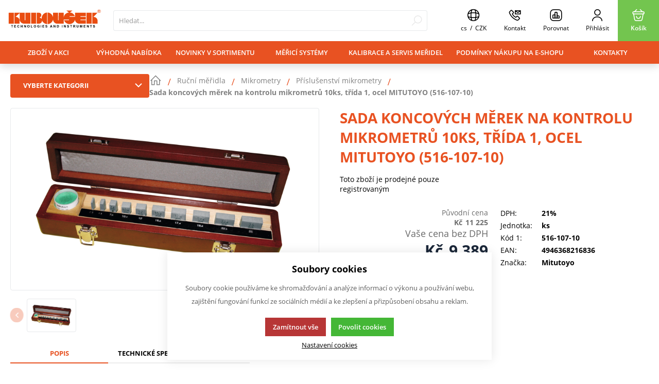

--- FILE ---
content_type: text/html; charset=UTF-8
request_url: https://shop.kubousek.cz/rucni-meridla_c286165080997901/merky-trny-a-kalibry_c286066296750107/merky-koncove-a-specialni_c620485335318724/koncove-merky-sady_c286165080997981/sada-koncovych-merek-z-oceli-na-kontrolu-mikrometru-mitutoyo-10ks-tr-pr-1-516-107-10_p12563
body_size: 224071
content:
<!DOCTYPE html><html lang="CS" data-tpl="pageProduct"><head><script>var k2consolePost='/standard/m1web/post.php'; var k2consoleImages='0'; !function(){try{let t="",e="",r="",a=!1,n=!1,s=window,i="1"==k2consoleImages;console.defaultError=console.error.bind(console),console.error=function(t){a=!0,console.defaultError.apply(console,arguments);try{throw Error(t,!1)}catch(e){let r={message:JSON.stringify(e.stack),data:""};d(r,"Console error")}a=!1},s.onerror=function(t,e,r,n,s){let i={message:JSON.stringify(s.stack),data:""};return d(i,"ERROR"),a};let o=XMLHttpRequest.prototype.send;function d(t,e){let r,a={type:e,errorData:t,url:location.href,browserInfo:((r={}).windowSize=s.innerWidth?""+(s.innerWidth?s.innerWidth:"")+"x"+(s.innerHeight?s.innerHeight:""):"",r.screen=screen.width?""+(screen.width?screen.width:"")+"x"+(screen.height?screen.height:""):"",r.cookies=!!navigator.cookieEnabled,r)};n=!0;let i=new FormData,o=new XMLHttpRequest;i.append("k2","console"),i.append("a",JSON.stringify(a)),o.open("POST",k2consolePost,!0),o.send(i),n=!1}XMLHttpRequest.prototype.send=function(){if(console.log(this),!n){t=this,e=arguments;try{throw Error(t,!1)}catch(a){r=JSON.stringify(a.stack)}this.addEventListener("load",function(){if(500==this.status||404==this.status){let t={message:r,data:e};d(t,"XHR error ("+this.status+")")}})}return o.apply(this,arguments)},s.addEventListener("error",function(t){if(console.log(t),"IMG"===t.target.nodeName){let e=t.target.getAttribute("src"),r={message:e=e.includes("data:image/gif;base64,")?t.target.getAttribute("data-src"):e,data:""};null==e||""==e.split("?")[0]?d(r,"IMG not found - empty src"):i&&d(r,"IMG not found")}if("SCRIPT"===t.target.nodeName){let a={message:t.target.src,data:""};d(a,"SCRIPT load error")}if("LINK"===t.target.nodeName&&"stylesheet"==t.target.rel){let n={message:t.target.href,data:""};d(n,"CSS load error")}},{capture:!0,passive:!0}),defaultImage=Image,Image=class extends defaultImage{constructor(){var t=document.createElement("img");return t.addEventListener("error",function(t){let e=t.target.getAttribute("src"),r={message:e=e.includes("data:image/gif;base64,")?t.target.getAttribute("data-src"):e,data:""};""==e.split("?")[0]||null==e?d(r,"IMG not found - empty src"):i&&d(r,"IMG not found")}),t}}}catch(g){console.log(g)}}();</script><script data-k2="dataLayer">var analyticsDataLayer = {"gtag":{"m5basket":{"currency":"CZK","value":"0","items":[]},"m4detail":{"items":[{"item_id":"12563","item_name":"Sada koncov\u00fdch m\u011brek na kontrolu mikrometr\u016f 10ks, t\u0159\u00edda 1, ocel MITUTOYO (516-107-10)","price":"9388.59","item_brand":"Mitutoyo","item_category":"P\u0159\u00edslu\u0161enstv\u00ed mikrometry","quantity":1}]}},"userID":0,"userHash":"","dataLayer":{"m4detail":{"pageType":"productDetail","currency":"CZK","product":{"id":"12563","name":"Sada koncov\u00fdch m\u011brek na kontrolu mikrometr\u016f 10ks, t\u0159\u00edda 1, ocel MITUTOYO (516-107-10)","manufacturer":"Mitutoyo","priceWithVat":"9388.59","stocks":[{"id":"0","name":"Dodac\u00ed lh\u016fta: na vy\u017e\u00e1d\u00e1n\u00ed","availability":"0"}]},"basket":[]},"m1page":{"pageType":"page","currency":"CZK","basket":"{\"GTM\":{\"id\":\"product.id\",\"name\":\"product.name\",\"count\":\"product.count\"}}"}}};</script><meta http-equiv="content-type" content="text/html; charset=UTF-8"><script>var tag = document.createElement('script');

    tag.src = "https://www.youtube.com/iframe_api";
    var firstScriptTag = document.getElementsByTagName('script')[0];
    firstScriptTag.parentNode.insertBefore(tag, firstScriptTag);</script><script>var dataOrder = '""';
 
    if (dataOrder) {
        var purchaseGA = JSON.parse(dataOrder);
        dataOrder = JSON.parse(dataOrder);
    }
    var purchaseSend = (location.href.indexOf("sent=sent") != -1 ? true : false);</script><script class="k2noscript">window.dataLayerGTM = window.dataLayerGTM || [];
    function gtagGTM() { dataLayerGTM.push(arguments); }
    var dataCookieLoadGTM = localStorage.getItem('cookieSet');
    var stateGTM = JSON.parse(dataCookieLoadGTM);
    state = stateGTM == null ? {} : stateGTM; 

    gtagGTM('consent', 'default', {
        'ad_personalization': 'denied',
        'ad_user_data': 'denied',
        'ad_storage': 'denied',
        'analytics_storage': 'denied',
        'personalization_storage ': 'denied'
    });
    if (stateGTM != null) {
        gtagGTM('consent', 'update', {
            'ad_personalization': (state.marketing == true ? 'granted' : 'denied'),
            'ad_user_data': (state.marketing == true ? 'granted' : 'denied'),
            'ad_storage': (state.marketing == true ? 'granted' : 'denied'),
            'analytics_storage': (state.analytics == true ? 'granted' : 'denied'),
            'personalization_storage ': (state.preferences == true ? 'granted' : 'denied')
        });
    }



    (function (w, d, s, l, i) {
        w[l] = w[l] || [];
        w[l].push({
            'gtm.start': new Date().getTime(),
            event: 'gtm.js'
        });
        var f = d.getElementsByTagName(s)[0],
            j = d.createElement(s),
            dl = l != 'dataLayer' ? '&l=' + l : '';
        j.async = true;
        j.src =
            'https://www.googletagmanager.com/gtm.js?id=' + i + dl;
        f.parentNode.insertBefore(j, f);
    })(window, document, 'script', 'dataLayerGTM', "GTM-T83SZ5Q");</script><script type="text/plain" data-k2-consent="marketing">(function(d, s, id) {
        var js, fjs = d.getElementsByTagName(s)[0];
        if (d.getElementById(id)) return;
        js = d.createElement(s);
        js.id = id;
        js.src = 'https://connect.facebook.net/cs_CZ/sdk.js#xfbml=1&version=v3.1';
        fjs.parentNode.insertBefore(js, fjs);
    }(document, 'script', 'facebook-jssdk'));</script><script type="text/javascript">var leady_track_key="3jYyx2c7PNEgLuM7";
  (function(){
    var l=document.createElement("script");l.type="text/javascript";l.async=true;
    l.src='https://ct.leady.com/'+leady_track_key+"/L.js";
    var s=document.getElementsByTagName("script")[0];s.parentNode.insertBefore(l,s);
  })();</script><script>var daysText = ["Pondělí", "Úterý", "Středa", "Čtvrtek", "Pátek", "Sobota", "Neděle"];
        var monthText = ["Leden", "Únor", "Březen", "Duben", "Květen", "Červen", "Červenec", "Srpen", "Září", "Říjen", "Listopad", "Prosinec"];
        var todayText = "Dnes";
        var mapPinActive = "/template/eshop1/image/mapPinActive.png";
        var mapPin = "/template/eshop1/image/mapPin.png";
        var map_current_img = "/template/eshop1/image/mapCurrentLocation.png";
        var searchText = "Hledat";
        var noSearchSelect = "Žádné výsledky";
        var selectText = "Vybrat";
        var selectedText = "Vybráno";
        var k2ajaxEnabled = "{m1web::settings::k2axEnable}";
        k2ajaxEnabled = k2ajaxEnabled == "1";

        var packetaApiKey = "",
            defaultLang = "CS";
        var pplStylesUrl = "/template/eshop1/css/ppl.css?v=1764180741";

        var useGoogleMaps = '';
        var googleMapsLogo = '/template/eshop1/image/maps/google.png';
        var googleMapsKey = '';
        var googleMapsStyles = [{}];
        
        var useMapyCz = '';
        var mapyCzLogo = '/template/eshop1/image/maps/mapyCz.svg';
        var mapyCzKey = '';

        var mapCtrlZoom = 'Pro přibléžení podrž klávesu CTRL a pohybuj kolečkem myši';
        var mapTwoTouches = 'Pro pohyb v mapě použíj dva prsty';

        var isTemplateV2 = '1';</script><meta http-equiv="X-UA-Compatible" content="IE=edge"><meta name="viewport" content="width=device-width, initial-scale=1"><title>Sada koncových měrek na kontrolu mikrometrů 10ks, třída 1, ocel MITUTOYO (516-107-10)</title><meta name="robots" content="index, follow"><meta name="description" content=""><meta name="keywords" content=""><meta http-equiv="content-type" content="application/vnd.ms-excel; charset=UTF-8"><link rel="apple-touch-icon" sizes="180x180" href="/template/eshop1/special/image/favicon/apple-touch-icon.png"><link rel="icon" type="image/png" sizes="32x32" href="/template/eshop1/special/image/favicon/favicon-32x32.png"><link rel="icon" type="image/png" sizes="16x16" href="/template/eshop1/special/image/favicon/favicon-16x16.png"><link rel="shortcut icon" href="/template/eshop1/special/image/favicon/favicon.ico"><meta name="theme-color" content="#E85222"><meta name="msapplication-navbutton-color" content="#E85222"><meta name="apple-mobile-web-app-status-bar-style" content="#E85222"><meta name="xlsx-js" content="/template/eshop1/js/xlsx.js"><link rel="preload" href="/template/eshop1/fonts/subset-OpenSans.woff2" as="font" type="font/woff2" crossorigin><link rel="preload" href="/template/eshop1/fonts/ico.ttf?hxo1ga" as="font" type="font/truetype" crossorigin><link rel="stylesheet" href="/template/eshop1/css/styles.css?v=1764180741" media="screen"><link rel="stylesheet" href="/template/eshop1/css/module.css?v=1764180741" media="screen"><link rel="stylesheet" href="/template/eshop1/css/print.css" media="print"><script src="/template/eshop1/js/jquery.min.js" defer></script><script src="/template/eshop1/js/swiper.min.js" defer></script><script src="/template/eshop1/js/script.js?v=1764180741" defer></script><script src="/template/eshop1/js/maps.js?v=1764180741" defer></script><script class="k2noscript" src="/template/eshop1/js/scriptDataLayerGA4.js?v=1764180741" defer></script><noscript><link rel="stylesheet" href="/template/eshop1/css/stylesNoJs.css?v=1764180741" media="screen"></noscript><script src="/template/eshop1/js/cookie.js" defer></script><script src="/template/eshop1/js/k2ajax.js?v=1764180741" defer></script><link rel="canonical" href="https://shop.kubousek.cz/rucni-meridla_c286165080997901/mikrometry_c286066296750100/prislusenstvi-mikrometry_c286165080997968/sada-koncovych-merek-na-kontrolu-mikrometru-10ks-trida-1-ocel-mitutoyo-516-107-10_p12563"><link rel="alternate" hreflang="cs" href="https://shop.kubousek.cz/rucni-meridla_c286165080997901/mikrometry_c286066296750100/prislusenstvi-mikrometry_c286165080997968/sada-koncovych-merek-na-kontrolu-mikrometru-10ks-trida-1-ocel-mitutoyo-516-107-10_p12563"><link rel="alternate" hreflang="sk" href="https://shop.kubousek.cz/sk/rucni-meridla_c286165080997901/mikrometry_c286066296750100/prislusenstvi-mikrometry_c286165080997968/suprava-koncovych-mierok-na-kontrolu-mikrometrov-10ks-trieda-1-ocel-mitutoyo-516-107-10_p12563"></head><body data-k2-de="," data-k2-th=" " data-k2-ex="0" data-k2-in="0" data-k2-sn="1" data-k2-lang="5"><div class="k2axHeaderLoadingPos"></div><noscript><iframe src="https://www.googletagmanager.com/ns.html?id=GTM-T83SZ5Q" height="0" width="0" style="display:none;visibility:hidden"></iframe></noscript><div id="fb-root"></div><header class="main_header k2axFixedHeader"><div class="main_menu_wrap"><div class="flex buttons_wrap_menu mobile_buttons"><div class="menu_btn neni button_menu"><span class="icons"><span class="ico ico-category-all"></span><span class="ico ico-close"></span></span><span class="title">Nabídka</span></div><div class="search_btn neni button_menu"><span class="icons"><span class="ico ico-search"></span><span class="ico ico-close"></span></span><span class="title">Hledat</span></div></div><div class="flex logo_wrap"><a href="https://shop.kubousek.cz/" title="KUBOUŠEK" class="flex k2ajax" data-ajax-id="k2axMain"><img src="/template/eshop1/special/image/logo.svg" alt="KUBOUŠEK" class="logo"></a></div><div class="k2fx k2fx4search search_wrap flex"><form class="search_form flex k2tx k2tx4search" data-elastic="0" data-k2-min="3" data-k2-max="60" data-k2-crc="eNrtmN1u1DgUgO/7FFFWXLalAwIpmslKdEEg0YIoXKFV5EmcxIxjR7bTTkTDs/AsPBnHzn/Gw4bZagEtF21S2+f/s4+bZUSunZAiKVeuxEiEaXAjUO7EFG9dJ0IKHW8Wx/F25WYPc8GjIlSeVy90/feylLdnt2r79/IU9Pi3n26XMRfZRKEZGitUVoX1NAZhRcKV+7EefiexfFqPVa5/[base64]/MAthNqi5IDeLRsqC9eR0TVAWLzoMu7ZRkRK3cR2CPkl5CBzmA4N7jJ4WguvD3Hv/VFyIDpW+b4jSOasqdhkiTqqB23eAfIEoSFoSQXyz+CaFJSbMkaNW2bAuc8WuMs1yV4AzJNDK8ECHWPICAI0VofB9Mgf9/3qwe3e+DMJNNFB0pltwzlOGpzZQkKYSUKiPveUSCjsloNVMn4+rbavtsD3k+pQR+FXTM1GbBuEa7LbgDAiFhietIVeqwIyLhHCg9xhnAdNTR9LDdU5f8vKaqxql5WKh+IhCL7hZpcGKttcpZUNcOTIleHEQ0jF1CTSY8G2dGNH8Xu3MA0lZ3+DGu/At8hkrbyOazY/J6CDhGcA45lCd3Dk6veh482off7Nw5O5DWg9Cp6zYiZwDQOISmHzQIzQFpkkHb9eo7UGvszzulXLvzwWDBhMKz+zYM96ipEbVusya2WQDbuvlu57b195+5m9dl+em2lRo18wG8Jq85ZIiEY3AHGpt7Mlz9EOwZ2EEpv7nESvHXWkp2JI+DG/zL0UkmBZbqKuV5Dpt1jxyRFwARFtV0B4CtZ4Jn1ZfP1qSU2ZrTgOJYNWToV32FL4TALCyvzIJX7CUMa91G4QsWVnW5/C+fJ0v7vTZ+7BwAe3P4P0jg0+2hCTSP+nzf27bPtWs//jz5FTa1JaHf7puv60wc0job0Wp/2+yz/6GAjhCXAe4veMGaA/tZ96fiefcudJDOmotIt6kZPfQ/+nhgufi9wbKg6oILXQPk264SlswMPwBQjiII2vo9YHRKO7v5bHgea7LdYVsjAlOkyDV2xxtxr6MtJ/ZPFiMuGL8aZKTHQn+M8r8CR7/I/w=="><input class="k2productSearch" type="search" autocomplete="off" placeholder="Hledat..."><a href="#" class="k2searchHref k2ajax" data-ajax-id="k2axMain" data-k2-href="/vysledek-vyhledavani" data-k2-title="" title="{common::3::search}"><span class="ico ico-search"></span></a><div class="k2ifItem hide search_content"><div class="search_wrap_items"><div class="search_category"><div data-k2="searchCategory"><div class="search_sec_title_wrap"><span class="search_sec_title">Kategorie</span></div><ul data-k2="containerCategory" data-k2-limit="6"></ul><div class="k2noItemCategory spacing" style="display:none">
Žádná kategorie nenalezena</div></div><div data-k2="searchBrand"><div class="search_sec_title_wrap"><span class="search_sec_title">Značky</span></div><ul data-k2="containerBrand" data-k2-limit="2"></ul><div class="k2noItemBrand spacing" style="display:none">
Žádná značka nenalezena</div></div><div data-k2="searchBlog"><div class="search_sec_title_wrap"><span class="search_sec_title">Blog</span></div><ul data-k2="containerBlog" data-k2-limit="2"></ul><div class="k2noItemBlog spacing" style="display:none">
Žádný článek nenalezen</div></div></div><div class="search_product"><div><ul data-k2="container" class="search_product_container" data-k2-limit="10"></ul><div class="k2noItemProduct spacing" style="display:none">
Žádné zboží nenalezeno</div></div></div></div></div><div class="hide search_loading search_content"><div><div class=" flex flex_justify_center search_loading_wrap"><span class="loading relative"></span></div></div></div><div class="k2noItem hide search_content">
Nenalezeny žádné produkty.</div></form></div><div class="flex buttons_wrap_menu"><div class="k2fx k2fx2branchInfo"></div><div class="branch_popup_element_hide"><div class="branch_popup_element" data-title="Vyberte pobočku"><div class="k2fx k2fx2branchInfo"></div></div></div><div class="menu_localizeSettings  hide float_content_menu "><div class="k2fx k2fx5sale2countryInfo"><div class="k2tx k2tx5sale2countryInfo" data-tpl="pageProduct"><div class="menu_branch_wrap branch_btn"><button title="Stát doručení" class="branch_btn flex open_next button_menu flex align_center"><div data-k2="countryDetail"><div><span class="ico ico-language"></span></div></div><span class="title span_no_block"><span><span>
cs
</span></span><span>
 / 
</span><span><span>
CZK
</span></span></span><span class="ico-close"></span></button><div class="menu_branch spacing"><div data-k2-fx="m5order::sale2countryInfo"><div class="k2tx k2tx5sale2countryInfo"><div data-k2="langList"><div class="h4 bold">Jazyk</div><select data-k2="langContainer" data-k2-active="active" class="hide"><option data-k2="itemTpl" value="5" class="active" data-k2-url="https://shop.kubousek.cz/rucni-meridla_c286165080997901/mikrometry_c286066296750100/prislusenstvi-mikrometry_c286165080997968/sada-koncovych-merek-na-kontrolu-mikrometru-10ks-trida-1-ocel-mitutoyo-516-107-10_p12563" selected>
CS</option><option data-k2="itemTpl" value="3" class="" data-k2-url="https://shop.kubousek.cz/sk/rucni-meridla_c286165080997901/mikrometry_c286066296750100/prislusenstvi-mikrometry_c286165080997968/suprava-koncovych-mierok-na-kontrolu-mikrometrov-10ks-trieda-1-ocel-mitutoyo-516-107-10_p12563">
SK</option></select><div class="select_container filter_wrap relative spacing_top_mini selectCountryInfo"><div class=" filter_btn select_box relative" data-type="next"><span class="select_text"></span><span class="ico ico-arr"></span></div></div></div><div data-k2="currencyList"><div class="h4 bold">Měna</div><select data-k2="currencyContainer" data-k2-active="active" class="hide"><option data-k2="itemTpl" value="CZK" class="active" data-k2-url="?cid=CZK" selected>
CZK (Kč)</option><option data-k2="itemTpl" value="EUR" class="" data-k2-url="?cid=EUR">
EUR (EUR)</option></select><div class="select_container filter_wrap relative spacing_top_mini selectCountryInfo"><div class=" filter_btn select_box relative" data-type="next"><span class="select_text"></span><span class="ico ico-arr"></span></div></div></div><div class="spacing_top"><button class="saveChoices btn btn_normal full_width justify_center  btn_primary" data-k2-crc="T7Xbj0H1itSKT0X1jqnGk0o5kYr3oEjGTUnIRuo8oJo=oFG6SVa0oIDJoJ1JQuo8oJndkIH7kgxx">Potvrdit výběr</button></div></div></div></div></div></div></div></div><a href="/kontakty" title="" class="contact_btn neni button_menu k2ajax" data-ajax-id="k2axMain"><span class="ico ico-phone_e-mail"></span><span class="title">Kontakt</span></a><a href="/porovnavani-zbozi" title="" class="compare_btn relative neni button_menu k2ajax" data-ajax-id="k2axMain"><span class="compare_ico header_ico js_compare_count hide">0</span><span class="ico ico-compare"></span><span class="title">Porovnat</span></a><div class="flex"><div class="flex"><form data-k2="userGuest" class="flex"><a href="/prihlaseni-uzivatele" title="" data-k2-test-id="loginBtn" class="button_menu user_btn flex js_popup" id="seleniumLogin" data-selector=".login_wrap"><span class="ico ico-user"></span><span class="title">Přihlásit</span></a></form></div></div><div class="k2fx k2fx5basketFloat flex"><div class="flex k2tx k2tx5basketFloat" data-k2-crc="[base64]/kllAMMp3cYWW4F/CJXnRetm/oWq9AqpEBxFKbWarWSoFJUO/XMjqozOGcabYCWsm6Lg2Ndn0mdKlt4Y0fpEx2jfEY1sFQ9YVynTpDKGe6VTCZDLVYC4rLHVUPdtrwdS5MEFMueK8BSPZblovXxlHAGC8WKQeUh+Pw4IzQWB/Wcm5UG/ckxrSzlCpK2XRseAf55cFRRkVnODCFrrdcCZk3h5l7RUEBU4DN97nIRdD0MmlcPp/QPCfqfAbqUgy7mFIQj01JqRcik+dnaZLlJdfv1BY5XY0I="><div data-k2="noItem" class="flex"><a href="/nakupni-kosik" title="" class="basket_btn neni button_menu flex"><span class="ico ico-basket"></span><span class="title">Košík</span></a></div></div></div></div></div><div class="k2fx k2fx1menu main_menu set_active" data-k2-name="eshopHeaderMenu" data-k2-level="1"><nav class="k2tx k2tx1menu swiper-container header_tabs_slider header_tabs_slider_start"><ul data-k2="container" class="flex swiper-wrapper"><li data-k2="item" class=" swiper-slide"><a href="/zbozi-v-akci" title="" target="_self">Zboží v akci</a></li><li data-k2="item" class=" swiper-slide"><a href="/sleva" title="" target="_self">Výhodná nabídka</a></li><li data-k2="item" class=" swiper-slide"><a href="/novinky-v-sortimentu" title="" target="_self">Novinky v sortimentu</a></li><li data-k2="item" class=" swiper-slide"><a href="/merici-systemy" title="" target="_self">Měřicí systémy</a></li><li data-k2="item" class=" swiper-slide"><a href="/servis-meridel" title="" target="_self">Kalibrace a servis meřidel</a></li><li data-k2="item" class=" swiper-slide"><a href="/podminky-nakupu-na-e-shopu" title="" target="_self">Podmínky nákupu na e-shopu</a></li><li data-k2="item" class=" swiper-slide"><a href="/kontakty" title="" target="_self">Kontakty</a></li></ul></nav></div><div class="header_mobile_nav"><a href="/porovnavani-zbozi" title="" class="compare_btn_mobile relative neni button_menu k2ajax" data-ajax-id="k2axMain"><span class="compare_ico header_ico js_compare_count hide">0</span><span class="ico ico-compare"></span><span class="title">Porovnat</span></a><div class="k2fx k2fx2branchInfo"></div><div class="k2fx k2fx5sale2countryInfo"><div class="k2tx k2tx5sale2countryInfo" data-tpl="pageProduct"><div class="menu_branch_wrap menu_branch_wrap_mobile"><button title="Stát doručení" class="branch_btn_mobile flex open_next button_menu full_width"><span class="state_flag flex"><span>
 cs 
</span><span>
/
</span><span>
 CZK
</span></span></button><div class="menu_branch spacing"><div data-k2="langList"><div class="h4 bold">Jazyk</div><select data-k2="langContainer" data-k2-active="active" class="hide"><option data-k2="itemTpl" value="5" class="active" data-k2-url="https://shop.kubousek.cz/rucni-meridla_c286165080997901/mikrometry_c286066296750100/prislusenstvi-mikrometry_c286165080997968/sada-koncovych-merek-na-kontrolu-mikrometru-10ks-trida-1-ocel-mitutoyo-516-107-10_p12563" selected>
CS</option><option data-k2="itemTpl" value="3" class="" data-k2-url="https://shop.kubousek.cz/sk/rucni-meridla_c286165080997901/mikrometry_c286066296750100/prislusenstvi-mikrometry_c286165080997968/suprava-koncovych-mierok-na-kontrolu-mikrometrov-10ks-trieda-1-ocel-mitutoyo-516-107-10_p12563">
SK</option></select><div class="select_container filter_wrap relative spacing_top_mini selectCountryInfo"><div class=" filter_btn select_box relative" data-type="next"><span class="select_text"></span><span class="ico ico-arr"></span></div></div></div><div data-k2="currencyList"><div class="h4 bold">Měna</div><select data-k2="currencyContainer" data-k2-active="active" class="hide"><option data-k2="itemTpl" value="CZK" class="active" data-k2-url="?cid=CZK" selected>
CZK (Kč)</option><option data-k2="itemTpl" value="EUR" class="" data-k2-url="?cid=EUR">
EUR (EUR)</option></select><div class="select_container filter_wrap relative spacing_top_mini selectCountryInfo"><div class=" filter_btn select_box relative" data-type="next"><span class="select_text"></span><span class="ico ico-arr"></span></div></div></div><div class="spacing_top"><button class="saveChoices btn btn_normal full_width justify_center  btn_primary" data-k2-crc="T7Xbj0H1itSKT0X1jqnGk0o5itn3oEjGTUnIRuo8oJo=oFG6SVa0oIDJoJ1JQuo8oJndjIw5k1xx">Potvrdit výběr</button></div></div></div></div></div><div class="header_mobile_catg"><div class="k2fx k2fx3list" data-k2-level="3" data-k2-id="0"><nav class="k2tx k2tx3list category_list"><ul data-k2="container"><li data-k2="item" data-n="1" data-id="570019469590549" class=""><span><button class="ico ico-catg-arr open_list" aria-label="KUBOUŠEK Selection 2025"></button><a href="/kubousek-selection-2025_c570019469590549" title="KUBOUŠEK Selection 2025" class="k2ajax" data-ajax-id="k2axMain"><span>KUBOUŠEK Selection 2025</span></a></span><ul data-k2="subContainer"><li data-k2="item"><span><a href="/kubousek-selection-2025_c570019469590549/nejvyssi-kvalita-v-merici-technice_c619544737483610" title="NEJVYŠŠÍ KVALITA V MĚŘICÍ TECHNICE" class="k2ajax" data-ajax-id="k2axMain"><span class="img_catg"><img src="/cache/img/eb1c68513d9ac47135d183222c689130-w90-619544737483610-mitut.png" alt="619544737483610-mitut"></span><span>NEJVYŠŠÍ KVALITA V MĚŘICÍ TECHNICE</span></a></span></li><li data-k2="item"><span><a href="/kubousek-selection-2025_c570019469590549/specialni-meridla_c619544737483879" title="SPECIÁLNÍ MĚŘIDLA" class="k2ajax" data-ajax-id="k2axMain"><span class="img_catg"><img src="/cache/img/23a13243cf8e9b4f0482dcd8ddfa0707-w90-619544737483879-specialy.png" alt="619544737483879-specialy"></span><span>SPECIÁLNÍ MĚŘIDLA</span></a></span></li><li data-k2="item"><span><a href="/kubousek-selection-2025_c570019469590549/standard-pro-prumysl_c619544737483904" title="STANDARD PRO PRŮMYSL" class="k2ajax" data-ajax-id="k2axMain"><span class="img_catg"><img src="/cache/img/4032b5daa0d72a384a306a43f61ae223-w90-619544737483904-standard.png" alt="619544737483904-standard"></span><span>STANDARD PRO PRŮMYSL</span></a></span></li><li data-k2="item"><span><a href="/kubousek-selection-2025_c570019469590549/ekonomicka-trida-meridel_c619544737483922" title="EKONOMICKÁ TŘÍDA MĚŘIDEL" class="k2ajax" data-ajax-id="k2axMain"><span class="img_catg"><img src="/cache/img/1c96f16bd56cb23428469dc39db2b3fb-w90-619544737483922-economy.png" alt="619544737483922-economy"></span><span>EKONOMICKÁ TŘÍDA MĚŘIDEL</span></a></span></li><li data-k2="item"><span><a href="/kubousek-selection-2025_c570019469590549/vybaveni-a-prislusenstvi-k-merici-technice_c619544737483543" title="VYBAVENÍ A PŘÍSLUŠENSTVÍ K MĚŘICÍ TECHNICE" class="k2ajax" data-ajax-id="k2axMain"><span class="img_catg"><img src="/cache/img/8f411cfbcd3f0692fb8457a22187cc8d-w90-619544737483543-prisl.png" alt="619544737483543-prisl"></span><span>VYBAVENÍ A PŘÍSLUŠENSTVÍ K MĚŘICÍ TECHNICE</span></a></span></li><li data-k2="item"><span><a href="/kubousek-selection-2025_c570019469590549/mereni-drsnosti-a-profilu_c619544737484284" title="MĚŘENÍ DRSNOSTI A PROFILU" class="k2ajax" data-ajax-id="k2axMain"><span class="img_catg"><img src="/cache/img/aca3e5eb33d2ce584afe17ed9f4fae5e-w90-619544737484284-drsnost.png" alt="619544737484284-drsnost"></span><span>MĚŘENÍ DRSNOSTI A PROFILU</span></a></span></li><li data-k2="item"><span><a href="/kubousek-selection-2025_c570019469590549/opticke-pristroje_c619544737484028" title="OPTICKÉ PŘÍSTROJE" class="k2ajax" data-ajax-id="k2axMain"><span class="img_catg"><img src="/cache/img/d64dad1654212d688c6d73d2734e05cc-w90-619544737484028-optika.png" alt="619544737484028-optika"></span><span>OPTICKÉ PŘÍSTROJE</span></a></span></li><li data-k2="item"><span><a href="/kubousek-selection-2025_c570019469590549/technologie-mereni-sily_c625458907447593" title="TECHNOLOGIE MĚŘENÍ SÍLY" class="k2ajax" data-ajax-id="k2axMain"><span class="img_catg"><img src="/cache/img/2672b8963d3cc451239f28da86abf180-w90-625458907447593-sila.png" alt="625458907447593-sila"></span><span>TECHNOLOGIE MĚŘENÍ SÍLY</span></a></span></li><li data-k2="item"><span><a href="/kubousek-selection-2025_c570019469590549/monitoring-a-dalsi-mereni-v-prumyslu_c619544737483458" title="MONITORING A DALŠÍ MĚŘENÍ V PRŮMYSLU" class="k2ajax" data-ajax-id="k2axMain"><span class="img_catg"><img src="/cache/img/4cfeb7ee26220300bc629c853a3852cf-w90-619544737483458-mereni%20a%20monitoring%20v%20prumyslu.png" alt="619544737483458-mereni a monitoring v prumyslu"></span><span>MONITORING A DALŠÍ MĚŘENÍ V PRŮMYSLU</span></a></span></li></ul></li><li data-k2="item" data-n="2" data-id="619742305978594" class=""><span><button class="ico ico-catg-arr open_list" aria-label="MITUTOYO - Zimní akce 2025"></button><a href="/mitutoyo-zimni-akce-2025_c619742305978594" title="MITUTOYO - Zimní akce 2025" class="k2ajax" data-ajax-id="k2axMain"><span>MITUTOYO - Zimní akce 2025</span></a></span><ul data-k2="subContainer"><li data-k2="item"><span><a href="/mitutoyo-zimni-akce-2025_c619742305978594/posuvna-meridla_c628856226580827" title="Posuvná měřidla" class="k2ajax" data-ajax-id="k2axMain"><span class="img_catg"><img src="/cache/img/47e87b08298ca2a0857cdc617e9400eb-w90-628856226580827-posuvky.png" alt="628856226580827-posuvky"></span><span>Posuvná měřidla</span></a></span></li><li data-k2="item"><span><a href="/mitutoyo-zimni-akce-2025_c619742305978594/hloubkomery_c628856226581064" title="Hloubkoměry" class="k2ajax" data-ajax-id="k2axMain"><span class="img_catg"><img src="/cache/img/48632ae385d85965fad6c50962d8d2e2-w90-628856226581064-hloubkomery.png" alt="628856226581064-hloubkomery"></span><span>Hloubkoměry</span></a></span></li><li data-k2="item"><span><a href="/mitutoyo-zimni-akce-2025_c619742305978594/mikrometry_c628856226580828" title="Mikrometry" class="k2ajax" data-ajax-id="k2axMain"><span class="img_catg"><img src="/cache/img/3f8e2ef52c84702340dce386548214b1-w90-628856226580828-mikrometry.png" alt="628856226580828-mikrometry"></span><span>Mikrometry</span></a></span></li><li data-k2="item"><span><a href="/mitutoyo-zimni-akce-2025_c619742305978594/dutinomery_c628856226581106" title="Dutinoměry" class="k2ajax" data-ajax-id="k2axMain"><span class="img_catg"><img src="/cache/img/963ae37a7c781c96f4bd2e2dc178ad7b-w90-628856226581106-dutinomery.png" alt="628856226581106-dutinomery"></span><span>Dutinoměry</span></a></span></li><li data-k2="item"><span><a href="/mitutoyo-zimni-akce-2025_c619742305978594/uchylkomery_c628856226581140" title="Úchylkoměry" class="k2ajax" data-ajax-id="k2axMain"><span class="img_catg"><img src="/cache/img/5e1fc6ef4edf06eabeaeb71ae7de1a36-w90-628856226581140-uchyl.png" alt="628856226581140-uchyl"></span><span>Úchylkoměry</span></a></span></li><li data-k2="item"><span><a href="/mitutoyo-zimni-akce-2025_c619742305978594/propojeni-meridel_c628856226581007" title="Propojení měřidel" class="k2ajax" data-ajax-id="k2axMain"><span class="img_catg"><img src="/cache/img/cad2d5125af49f5bc129f7e8205172f1-w90-628856226581007-propoj.png" alt="628856226581007-propoj"></span><span>Propojení měřidel</span></a></span></li><li data-k2="item"><span><a href="/mitutoyo-zimni-akce-2025_c619742305978594/vyskomery_c628856226581188" title="Výškoměry" class="k2ajax" data-ajax-id="k2axMain"><span class="img_catg"><img src="/cache/img/54a46f53ca1756192cd8a6a34fb825d5-w90-628856226581188-vysk.png" alt="628856226581188-vysk"></span><span>Výškoměry</span></a></span></li><li data-k2="item"><span><a href="/mitutoyo-zimni-akce-2025_c619742305978594/mereni-drsnosti-a-tvaru_c628856226580894" title="Měření drsnosti a tvaru" class="k2ajax" data-ajax-id="k2axMain"><span class="img_catg"><img src="/cache/img/bafd1ecfdc69ccbc5b08f2608db12dcd-w90-628856226580894-drsnomery.jpg" alt="628856226580894-drsnomery"></span><span>Měření drsnosti a tvaru</span></a></span></li><li data-k2="item"><span><a href="/mitutoyo-zimni-akce-2025_c619742305978594/mikroskopy_c642544287351083" title="Mikroskopy" class="k2ajax" data-ajax-id="k2axMain"><span class="img_catg"><img src="/cache/img/1095eee439d4527db318dbcd6b927ef0-w90-642544287351083-mikroskopy.png" alt="642544287351083-mikroskopy"></span><span>Mikroskopy</span></a></span></li><li data-k2="item"><span><a href="/mitutoyo-zimni-akce-2025_c619742305978594/tvrdomery_c642544287351084" title="Tvrdoměry" class="k2ajax" data-ajax-id="k2axMain"><span class="img_catg"><img src="/cache/img/bd198552ec0f30c1631b683cd0ea2df3-w90-642544287351084-tvrdomery.png" alt="642544287351084-tvrdomery"></span><span>Tvrdoměry</span></a></span></li><li data-k2="item"><span><a href="/mitutoyo-zimni-akce-2025_c619742305978594/vybaveni-a-prislusenstvi_c642544287351082" title="Vybavení a příslušenství" class="k2ajax" data-ajax-id="k2axMain"><span class="img_catg"><img src="/cache/img/87b12849ef3f5e3c375df4f86ee301bd-w90-642544287351082-vybaveni.png" alt="642544287351082-vybaveni"></span><span>Vybavení a příslušenství</span></a></span></li></ul></li><li data-k2="item" data-n="3" data-id="286165080997901" class=""><span><button class="ico ico-catg-arr open_list" aria-label="Ruční měřidla"></button><a href="/rucni-meridla_c286165080997901" title="Ruční měřidla" class="k2ajax" data-ajax-id="k2axMain"><span>Ruční měřidla</span></a></span><ul data-k2="subContainer"><li data-k2="item"><span><a href="/rucni-meridla_c286165080997901/https-shop.kubousek.cz-rucni-meridla-c286165080997901-posuvna-meritka-c286066296750103_c286066296750103" title="Posuvná měřítka (posuvky, šuplery)" class="k2ajax" data-ajax-id="k2axMain"><span class="img_catg"><img src="/cache/img/23bca8f2a204dbb63529384e5da0878b-w90-286066296750103POSUVNAMERITKA.PNG" alt="286066296750103_POSUVNAMERITKA"></span><span>Posuvná měřítka (posuvky, šuplery)</span></a></span><ul data-k2="subContainer"><li data-k2="item"><span><a href="/rucni-meridla_c286165080997901/https-shop.kubousek.cz-rucni-meridla-c286165080997901-posuvna-meritka-c286066296750103_c286066296750103/https-shop.kubousek.cz-rucni-meridla-c286165080997901-posuvna-meritka-c286066296750103-digitalni-posuvne-meritko-mitutoyo-0-100-0-01-mm-500-180-30-p40178_c286165080997973" title="Digitální posuvná měřítka" class="k2ajax" data-ajax-id="k2axMain"><span>Digitální posuvná měřítka</span></a></span></li><li data-k2="item"><span><a href="/rucni-meridla_c286165080997901/https-shop.kubousek.cz-rucni-meridla-c286165080997901-posuvna-meritka-c286066296750103_c286066296750103/analogova-posuvna-meritka_c286165080997974" title="Analogová posuvná měřítka" class="k2ajax" data-ajax-id="k2axMain"><span>Analogová posuvná měřítka</span></a></span></li><li data-k2="item"><span><a href="/rucni-meridla_c286165080997901/https-shop.kubousek.cz-rucni-meridla-c286165080997901-posuvna-meritka-c286066296750103_c286066296750103/specialni-posuvna-meritka_c286165080997975" title="Speciální posuvná měřítka" class="k2ajax" data-ajax-id="k2axMain"><span>Speciální posuvná měřítka</span></a></span></li><li data-k2="item"><span><a href="/rucni-meridla_c286165080997901/https-shop.kubousek.cz-rucni-meridla-c286165080997901-posuvna-meritka-c286066296750103_c286066296750103/prislusenstvi-posuvna-meridla_c286165080997976" title="Příslušenství posuvná měřidla" class="k2ajax" data-ajax-id="k2axMain"><span>Příslušenství posuvná měřidla</span></a></span></li></ul></li><li data-k2="item"><span><a href="/rucni-meridla_c286165080997901/https-shop.kubousek.cz-rucni-meridla-c286165080997901-dutinomery-a-odpichy-c279890133778434_c279890133778434" title="Dutinoměry a odpichy" class="k2ajax" data-ajax-id="k2axMain"><span class="img_catg"><img src="/cache/img/1ad7e1d461e6d45c6c5d320374098281-w90-279890133778434DUTINOMERY.PNG" alt="279890133778434_DUTINOMERY"></span><span>Dutinoměry a odpichy</span></a></span><ul data-k2="subContainer"><li data-k2="item"><span><a href="/rucni-meridla_c286165080997901/https-shop.kubousek.cz-rucni-meridla-c286165080997901-dutinomery-a-odpichy-c279890133778434_c279890133778434/dvoudotekove-dutinomery_c516937968780730" title="Dvoudotekové dutinoměry" class="k2ajax" data-ajax-id="k2axMain"><span>Dvoudotekové dutinoměry</span></a></span></li><li data-k2="item"><span><a href="/rucni-meridla_c286165080997901/https-shop.kubousek.cz-rucni-meridla-c286165080997901-dutinomery-a-odpichy-c279890133778434_c279890133778434/tridotekove-dutinomery_c286165080997955" title="Třídotekové dutinoměry" class="k2ajax" data-ajax-id="k2axMain"><span>Třídotekové dutinoměry</span></a></span></li><li data-k2="item"><span><a href="/rucni-meridla_c286165080997901/https-shop.kubousek.cz-rucni-meridla-c286165080997901-dutinomery-a-odpichy-c279890133778434_c279890133778434/mikrometricke-odpichy_c286165080997956" title="Mikrometrické odpichy" class="k2ajax" data-ajax-id="k2axMain"><span>Mikrometrické odpichy</span></a></span></li><li data-k2="item"><span><a href="/rucni-meridla_c286165080997901/https-shop.kubousek.cz-rucni-meridla-c286165080997901-dutinomery-a-odpichy-c279890133778434_c279890133778434/prislusenstvi-dutinomery_c286165080997964" title="Příslušenství dutinoměry" class="k2ajax" data-ajax-id="k2axMain"><span>Příslušenství dutinoměry</span></a></span></li></ul></li><li data-k2="item"><span><a href="/rucni-meridla_c286165080997901/https-shop.kubousek.cz-rucni-meridla-c286165080997901-mikrometry-c286066296750100_c286066296750100" title="Mikrometry" class="k2ajax" data-ajax-id="k2axMain"><span class="img_catg"><img src="/cache/img/1f63d6299296833123250561241ef3b1-w90-286066296750100MIKROMETRY.PNG" alt="286066296750100_MIKROMETRY"></span><span>Mikrometry</span></a></span><ul data-k2="subContainer"><li data-k2="item"><span><a href="/rucni-meridla_c286165080997901/https-shop.kubousek.cz-rucni-meridla-c286165080997901-mikrometry-c286066296750100_c286066296750100/digitalni-trmenove-mikrometry_c286165080997965" title="Digitální třmenové mikrometry" class="k2ajax" data-ajax-id="k2axMain"><span>Digitální třmenové mikrometry</span></a></span></li><li data-k2="item"><span><a href="/rucni-meridla_c286165080997901/https-shop.kubousek.cz-rucni-meridla-c286165080997901-mikrometry-c286066296750100_c286066296750100/mechanicke-trmenove-mikrometry_c286165080997966" title="Mechanické třmenové mikrometry" class="k2ajax" data-ajax-id="k2axMain"><span>Mechanické třmenové mikrometry</span></a></span></li><li data-k2="item"><span><a href="/rucni-meridla_c286165080997901/https-shop.kubousek.cz-rucni-meridla-c286165080997901-mikrometry-c286066296750100_c286066296750100/sady-mikrometru_c620554055125071" title="Sady mikrometrů" class="k2ajax" data-ajax-id="k2axMain"><span>Sady mikrometrů</span></a></span></li><li data-k2="item"><span><a href="/rucni-meridla_c286165080997901/https-shop.kubousek.cz-rucni-meridla-c286165080997901-mikrometry-c286066296750100_c286066296750100/mikrometry-vnitrni_c286165080997963" title="Mikrometry vnitřní" class="k2ajax" data-ajax-id="k2axMain"><span>Mikrometry vnitřní</span></a></span></li><li data-k2="item"><span><a href="/rucni-meridla_c286165080997901/https-shop.kubousek.cz-rucni-meridla-c286165080997901-mikrometry-c286066296750100_c286066296750100/mikrometricke-hlavice_c286165080997967" title="Mikrometrické hlavice" class="k2ajax" data-ajax-id="k2axMain"><span>Mikrometrické hlavice</span></a></span></li><li data-k2="item"><span><a href="/rucni-meridla_c286165080997901/https-shop.kubousek.cz-rucni-meridla-c286165080997901-mikrometry-c286066296750100_c286066296750100/prislusenstvi-mikrometry_c286165080997968" title="Příslušenství mikrometry" class="k2ajax" data-ajax-id="k2axMain"><span>Příslušenství mikrometry</span></a></span></li></ul></li><li data-k2="item"><span><a href="/rucni-meridla_c286165080997901/mereni-uhlu_c286066296750102" title="Měření úhlu" class="k2ajax" data-ajax-id="k2axMain"><span class="img_catg"><img src="/cache/img/de085cf62595b0be5c0a2762a3a2ca3a-w90-286066296750102UHLOMER.PNG" alt="286066296750102_UHLOMER"></span><span>Měření úhlu</span></a></span><ul data-k2="subContainer"><li data-k2="item"><span><a href="/rucni-meridla_c286165080997901/mereni-uhlu_c286066296750102/uhlomery_c286165080997969" title="Úhloměry" class="k2ajax" data-ajax-id="k2axMain"><span>Úhloměry</span></a></span></li><li data-k2="item"><span><a href="/rucni-meridla_c286165080997901/mereni-uhlu_c286066296750102/uhelniky_c286165080997970" title="Úhelníky" class="k2ajax" data-ajax-id="k2axMain"><span>Úhelníky</span></a></span></li><li data-k2="item"><span><a href="/rucni-meridla_c286165080997901/mereni-uhlu_c286066296750102/vodovahy_c286165080997971" title="Vodováhy" class="k2ajax" data-ajax-id="k2axMain"><span>Vodováhy</span></a></span></li><li data-k2="item"><span><a href="/rucni-meridla_c286165080997901/mereni-uhlu_c286066296750102/prislusenstvi-mereni-uhlu_c619742305978779" title="Příslušenství měření úhlu" class="k2ajax" data-ajax-id="k2axMain"><span>Příslušenství měření úhlu</span></a></span></li></ul></li><li data-k2="item"><span><a href="/rucni-meridla_c286165080997901/hloubkomery_c286066296750105" title="Hloubkoměry" class="k2ajax" data-ajax-id="k2axMain"><span class="img_catg"><img src="/cache/img/cbabf424cbe67b9c3d8ed9557f267f81-w90-286066296750105HLOUBKOMERY.PNG" alt="286066296750105_HLOUBKOMERY"></span><span>Hloubkoměry</span></a></span><ul data-k2="subContainer"><li data-k2="item"><span><a href="/rucni-meridla_c286165080997901/hloubkomery_c286066296750105/mikrometricke-hloubkomery_c286165080997977" title="Mikrometrické hloubkoměry" class="k2ajax" data-ajax-id="k2axMain"><span>Mikrometrické hloubkoměry</span></a></span></li><li data-k2="item"><span><a href="/rucni-meridla_c286165080997901/hloubkomery_c286066296750105/posuvne-hloubkomery_c286165080997978" title="Posuvné hloubkoměry" class="k2ajax" data-ajax-id="k2axMain"><span>Posuvné hloubkoměry</span></a></span></li><li data-k2="item"><span><a href="/rucni-meridla_c286165080997901/hloubkomery_c286066296750105/prislusenstvi-hloubkomery_c286165080997979" title="Příslušenství hloubkoměry" class="k2ajax" data-ajax-id="k2axMain"><span>Příslušenství hloubkoměry</span></a></span></li></ul></li><li data-k2="item"><span><a href="/rucni-meridla_c286165080997901/mereni-delky-a-tloustky_c619132420634750" title="Měření délky a tloušťky" class="k2ajax" data-ajax-id="k2axMain"><span class="img_catg"><img src="/cache/img/ef43f4d19a382f41287f179fba503224-w90-619132420634750-delka.png" alt="619132420634750-delka"></span><span>Měření délky a tloušťky</span></a></span><ul data-k2="subContainer"><li data-k2="item"><span><a href="/rucni-meridla_c286165080997901/mereni-delky-a-tloustky_c619132420634750/metry-a-pasma_c618337851675883" title="Metry a pásma" class="k2ajax" data-ajax-id="k2axMain"><span>Metry a pásma</span></a></span></li><li data-k2="item"><span><a href="/rucni-meridla_c286165080997901/mereni-delky-a-tloustky_c619132420634750/pravitka-a-meritka_c618337851675893" title="Pravítka a měřítka" class="k2ajax" data-ajax-id="k2axMain"><span>Pravítka a měřítka</span></a></span></li><li data-k2="item"><span><a href="/rucni-meridla_c286165080997901/mereni-delky-a-tloustky_c619132420634750/tloustkomery_c286066296750111" title="Tloušťkoměry" class="k2ajax" data-ajax-id="k2axMain"><span>Tloušťkoměry</span></a></span></li><li data-k2="item"><span><a href="/rucni-meridla_c286165080997901/mereni-delky-a-tloustky_c619132420634750/obvodove-mereni_c619742305978762" title="Obvodové měření" class="k2ajax" data-ajax-id="k2axMain"><span>Obvodové měření</span></a></span></li><li data-k2="item"><span><a href="/rucni-meridla_c286165080997901/mereni-delky-a-tloustky_c619132420634750/sparove-merky-a-listy_c619742305978850" title="Spárové měrky a listy" class="k2ajax" data-ajax-id="k2axMain"><span>Spárové měrky a listy</span></a></span></li></ul></li><li data-k2="item"><span><a href="/rucni-meridla_c286165080997901/uchylkomery_c286066296750113" title="Úchylkoměry" class="k2ajax" data-ajax-id="k2axMain"><span class="img_catg"><img src="/cache/img/71ae7c38ffe0c626a97ca197ff693131-w90-286066296750113UCHYLKOMERY.PNG" alt="286066296750113_UCHYLKOMERY"></span><span>Úchylkoměry</span></a></span><ul data-k2="subContainer"><li data-k2="item"><span><a href="/rucni-meridla_c286165080997901/uchylkomery_c286066296750113/digitalni-uchylkomery_c286165080997982" title="Digitální úchylkoměry" class="k2ajax" data-ajax-id="k2axMain"><span>Digitální úchylkoměry</span></a></span></li><li data-k2="item"><span><a href="/rucni-meridla_c286165080997901/uchylkomery_c286066296750113/ciselnikove-uchylkomery_c286165080997983" title="Číselníkové úchylkoměry" class="k2ajax" data-ajax-id="k2axMain"><span>Číselníkové úchylkoměry</span></a></span></li><li data-k2="item"><span><a href="/rucni-meridla_c286165080997901/uchylkomery_c286066296750113/packove-uchylkomery_c286165080997984" title="Páčkové úchylkoměry" class="k2ajax" data-ajax-id="k2axMain"><span>Páčkové úchylkoměry</span></a></span></li><li data-k2="item"><span><a href="/rucni-meridla_c286165080997901/uchylkomery_c286066296750113/uchylkomery-s-mericimi-rameny_c286165080997985" title="Úchylkoměry s měřícími rameny" class="k2ajax" data-ajax-id="k2axMain"><span>Úchylkoměry s měřícími rameny</span></a></span></li><li data-k2="item"><span><a href="/rucni-meridla_c286165080997901/uchylkomery_c286066296750113/vysoce-presne-merici-pristroje_c621185414991883" title="Vysoce přesné měřicí přístroje" class="k2ajax" data-ajax-id="k2axMain"><span>Vysoce přesné měřicí přístroje</span></a></span></li><li data-k2="item"><span><a href="/rucni-meridla_c286165080997901/uchylkomery_c286066296750113/prislusenstvi-uchylkomery_c286165080997986" title="Příslušenství úchylkoměry" class="k2ajax" data-ajax-id="k2axMain"><span>Příslušenství úchylkoměry</span></a></span></li></ul></li><li data-k2="item"><span><a href="/rucni-meridla_c286165080997901/vyskomery-a-orysovaci-pristroje_c286066296750114" title="Výškoměry a orýsovací přístroje" class="k2ajax" data-ajax-id="k2axMain"><span class="img_catg"><img src="/cache/img/a52516c1260b1cd7a99b6c002bcba6d3-w90-286066296750114VYSKOMERY.PNG" alt="286066296750114_VYSKOMERY"></span><span>Výškoměry a orýsovací přístroje</span></a></span><ul data-k2="subContainer"><li data-k2="item"><span><a href="/rucni-meridla_c286165080997901/vyskomery-a-orysovaci-pristroje_c286066296750114/analogove-vyskomery_c286165080997987" title="Analogové výškoměry" class="k2ajax" data-ajax-id="k2axMain"><span>Analogové výškoměry</span></a></span></li><li data-k2="item"><span><a href="/rucni-meridla_c286165080997901/vyskomery-a-orysovaci-pristroje_c286066296750114/digitalni-vyskomery_c286165080997988" title="Digitální výškoměry" class="k2ajax" data-ajax-id="k2axMain"><span>Digitální výškoměry</span></a></span></li><li data-k2="item"><span><a href="/rucni-meridla_c286165080997901/vyskomery-a-orysovaci-pristroje_c286066296750114/vyskomery-s-vypocetni-jednotkou_c286165080997989" title="Výškoměry s výpočetní jednotkou" class="k2ajax" data-ajax-id="k2axMain"><span>Výškoměry s výpočetní jednotkou</span></a></span></li><li data-k2="item"><span><a href="/rucni-meridla_c286165080997901/vyskomery-a-orysovaci-pristroje_c286066296750114/prislusenstvi-vyskomery_c286165080997990" title="Příslušenství výškoměry" class="k2ajax" data-ajax-id="k2axMain"><span>Příslušenství výškoměry</span></a></span></li></ul></li><li data-k2="item"><span><a href="/rucni-meridla_c286165080997901/drsnomery-rucni_c516937968780734" title="Drsnoměry (ruční)" class="k2ajax" data-ajax-id="k2axMain"><span class="img_catg"><img src="/cache/img/ab903b8739e62642ca4f1b422fa9ceb1-w90-516937968780734DRSNOMERY(RUCNI).PNG" alt="516937968780734_DRSNOMERY(RUCNI)"></span><span>Drsnoměry (ruční)</span></a></span><ul data-k2="subContainer"><li data-k2="item"><span><a href="/rucni-meridla_c286165080997901/drsnomery-rucni_c516937968780734/drsnomery_c654505771270851" title="Drsnoměry" class="k2ajax" data-ajax-id="k2axMain"><span>Drsnoměry</span></a></span></li><li data-k2="item"><span><a href="/rucni-meridla_c286165080997901/drsnomery-rucni_c516937968780734/prislusenstvi-drsnomery_c619772370747759" title="Příslušenství drsnoměry" class="k2ajax" data-ajax-id="k2axMain"><span>Příslušenství drsnoměry</span></a></span></li></ul></li><li data-k2="item"><span><a href="/rucni-meridla_c286165080997901/tvrdomery-rucni_c516937968780732" title="Tvrdoměry (ruční)" class="k2ajax" data-ajax-id="k2axMain"><span class="img_catg"><img src="/cache/img/864d3888cbabf18f5b2b5752884dc3cf-w90-516937968780732-tvrdomery%20rucni.png" alt="516937968780732-tvrdomery rucni"></span><span>Tvrdoměry (ruční)</span></a></span><ul data-k2="subContainer"><li data-k2="item"><span><a href="/rucni-meridla_c286165080997901/tvrdomery-rucni_c516937968780732/tvrdomery-shore_c655798556427855" title="Tvrdoměry SHORE" class="k2ajax" data-ajax-id="k2axMain"><span>Tvrdoměry SHORE</span></a></span></li><li data-k2="item"><span><a href="/rucni-meridla_c286165080997901/tvrdomery-rucni_c516937968780732/tvrdomery-leeb_c655798556427880" title="Tvrdoměry LEEB" class="k2ajax" data-ajax-id="k2axMain"><span>Tvrdoměry LEEB</span></a></span></li></ul></li><li data-k2="item"><span><a href="/rucni-meridla_c286165080997901/dalsi-meridla-a-potreby_c619132420634667" title="Další měřidla a potřeby" class="k2ajax" data-ajax-id="k2axMain"><span class="img_catg"><img src="/cache/img/24cb77ec7b243192e2058b57fbe2a18f-w90-619132420634667-ostatni.png" alt="619132420634667-ostatni"></span><span>Další měřidla a potřeby</span></a></span><ul data-k2="subContainer"><li data-k2="item"><span><a href="/rucni-meridla_c286165080997901/dalsi-meridla-a-potreby_c619132420634667/kombinovane-sady-meridel_c618806003112953" title="Kombinované sady měřidel" class="k2ajax" data-ajax-id="k2axMain"><span>Kombinované sady měřidel</span></a></span></li></ul></li><li data-k2="item"><span><a href="/rucni-meridla_c286165080997901/kalibrace-meridel_c586331755381745" title="Kalibrace měřidel" class="k2ajax" data-ajax-id="k2axMain"><span class="img_catg"><img src="/cache/img/acf1b018a5a84bc3e106fb636d5579b7-w90-586331755381745-63564ksq.jpg" alt="586331755381745-63564_ksq"></span><span>Kalibrace měřidel</span></a></span></li></ul></li><li data-k2="item" data-n="4" data-id="286066296750107" class=""><span><button class="ico ico-catg-arr open_list" aria-label="Měrky, trny a kalibry"></button><a href="/merky-trny-a-kalibry_c286066296750107" title="Měrky, trny a kalibry" class="k2ajax" data-ajax-id="k2axMain"><span>Měrky, trny a kalibry</span></a></span><ul data-k2="subContainer"><li data-k2="item"><span><a href="/merky-trny-a-kalibry_c286066296750107/merky-koncove-a-specialni_c620485335318724" title="Měrky koncové a speciální" class="k2ajax" data-ajax-id="k2axMain"><span class="img_catg"><img src="/cache/img/4f944c1e284cc92ad47554c89c1660f6-w90-620485335318724-koncove.png" alt="620485335318724-koncove"></span><span>Měrky koncové a speciální</span></a></span><ul data-k2="subContainer"><li data-k2="item"><span><a href="/merky-trny-a-kalibry_c286066296750107/merky-koncove-a-specialni_c620485335318724/koncove-merky-sady_c286165080997981" title="Koncové měrky - sady" class="k2ajax" data-ajax-id="k2axMain"><span>Koncové měrky - sady</span></a></span></li><li data-k2="item"><span><a href="/merky-trny-a-kalibry_c286066296750107/merky-koncove-a-specialni_c620485335318724/koncove-merky-jednotlive-metricke-mm_c286165080997980" title="Koncové měrky - jednotlivé metrické - mm" class="k2ajax" data-ajax-id="k2axMain"><span>Koncové měrky - jednotlivé metrické - mm</span></a></span></li><li data-k2="item"><span><a href="/merky-trny-a-kalibry_c286066296750107/merky-koncove-a-specialni_c620485335318724/koncove-merky-jednotlive-palcove-inch_c639202802794562" title="Koncové měrky - jednotlivé palcové - inch" class="k2ajax" data-ajax-id="k2axMain"><span>Koncové měrky - jednotlivé palcové - inch</span></a></span></li><li data-k2="item"><span><a href="/merky-trny-a-kalibry_c286066296750107/merky-koncove-a-specialni_c620485335318724/specialni-merky_c619742305978798" title="Speciální měrky" class="k2ajax" data-ajax-id="k2axMain"><span>Speciální měrky</span></a></span></li></ul></li><li data-k2="item"><span><a href="/merky-trny-a-kalibry_c286066296750107/merici-trny-a-piny_c620485335318725" title="Měřící trny a piny" class="k2ajax" data-ajax-id="k2axMain"><span class="img_catg"><img src="/cache/img/03d661d40ea4c3026b48c1ce66db1989-w90-620485335318725-trny.png" alt="620485335318725-trny"></span><span>Měřící trny a piny</span></a></span><ul data-k2="subContainer"><li data-k2="item"><span><a href="/merky-trny-a-kalibry_c286066296750107/merici-trny-a-piny_c620485335318725/merici-trny-jednotlive_c516937968780736" title="Měřicí trny - jednotlivé" class="k2ajax" data-ajax-id="k2axMain"><span>Měřicí trny - jednotlivé</span></a></span></li><li data-k2="item"><span><a href="/merky-trny-a-kalibry_c286066296750107/merici-trny-a-piny_c620485335318725/merici-trny-sady_c619261269640436" title="Měřicí trny - sady" class="k2ajax" data-ajax-id="k2axMain"><span>Měřicí trny - sady</span></a></span></li></ul></li><li data-k2="item"><span><a href="/merky-trny-a-kalibry_c286066296750107/mezni-krouzky_c516937968780735" title="Mezní kroužky" class="k2ajax" data-ajax-id="k2axMain"><span class="img_catg"><img src="/cache/img/77d01125c4bfb0d94b22c330e69e6b6d-w90-516937968780735-krouzek.png" alt="516937968780735-krouzek"></span><span>Mezní kroužky</span></a></span></li><li data-k2="item"><span><a href="/merky-trny-a-kalibry_c286066296750107/kalibry-zavitove-valeckove-a-trmenove_c620485335319223" title="Kalibry závitové, válečkové a třmenové" class="k2ajax" data-ajax-id="k2axMain"><span class="img_catg"><img src="/cache/img/73d7d186d410162bde04a40949b3ecaf-w90-620485335319223-kalibry.png" alt="620485335319223-kalibry"></span><span>Kalibry závitové, válečkové a třmenové</span></a></span><ul data-k2="subContainer"><li data-k2="item"><span><a href="/merky-trny-a-kalibry_c286066296750107/kalibry-zavitove-valeckove-a-trmenove_c620485335319223/kalibry-valeckove_c619110946107435" title="Kalibry válečkové" class="k2ajax" data-ajax-id="k2axMain"><span>Kalibry válečkové</span></a></span></li><li data-k2="item"><span><a href="/merky-trny-a-kalibry_c286066296750107/kalibry-zavitove-valeckove-a-trmenove_c620485335319223/kalibry-trmenove_c620485335318629" title="Kalibry třmenové" class="k2ajax" data-ajax-id="k2axMain"><span>Kalibry třmenové</span></a></span></li><li data-k2="item"><span><a href="/merky-trny-a-kalibry_c286066296750107/kalibry-zavitove-valeckove-a-trmenove_c620485335319223/zavitove-kalibry_c516937968780737" title="Závitové kalibry" class="k2ajax" data-ajax-id="k2axMain"><span>Závitové kalibry</span></a></span></li><li data-k2="item"><span><a href="/merky-trny-a-kalibry_c286066296750107/kalibry-zavitove-valeckove-a-trmenove_c620485335319223/zavitove-krouzky_c516937968780738" title="Závitové kroužky" class="k2ajax" data-ajax-id="k2axMain"><span>Závitové kroužky</span></a></span></li></ul></li><li data-k2="item"><span><a href="/merky-trny-a-kalibry_c286066296750107/prislusenstvi-merky-a-kalibry_c551671369302534" title="Příslušenství měrky a kalibry" class="k2ajax" data-ajax-id="k2axMain"><span class="img_catg"><img src="/cache/img/787fe69f83577df44b4225035af0664d-w90-551671369302534-prislusenstvi.png" alt="551671369302534-prislusenstvi"></span><span>Příslušenství měrky a kalibry</span></a></span></li></ul></li><li data-k2="item" data-n="5" data-id="273825639956484" class=""><span><button class="ico ico-catg-arr open_list" aria-label="Systémy přenosu dat"></button><a href="/systemy-prenosu-dat_c273825639956484" title="Systémy přenosu dat" class="k2ajax" data-ajax-id="k2axMain"><span>Systémy přenosu dat</span></a></span><ul data-k2="subContainer"><li data-k2="item"><span><a href="/systemy-prenosu-dat_c273825639956484/usb-kabely_c286165080998004" title="USB kabely" class="k2ajax" data-ajax-id="k2axMain"><span class="img_catg"><img src="/cache/img/abdc4e0056101bcc7e50c1d7fdb6694a-w90-286165080998004USBKABELY.PNG" alt="286165080998004_USBKABELY"></span><span>USB kabely</span></a></span></li><li data-k2="item"><span><a href="/systemy-prenosu-dat_c273825639956484/digimatic_c286165080998005" title="DIGIMATIC" class="k2ajax" data-ajax-id="k2axMain"><span class="img_catg"><img src="/cache/img/c01c7599752a022e755a55f408e98835-w90-286165080998005DIGIMATICKABELY.PNG" alt="286165080998005_DIGIMATICKABELY"></span><span>DIGIMATIC</span></a></span></li><li data-k2="item"><span><a href="/systemy-prenosu-dat_c273825639956484/u-wave-bezdratove_c286165080998006" title="U-WAVE (bezdrátové)" class="k2ajax" data-ajax-id="k2axMain"><span class="img_catg"><img src="/cache/img/71e76a6ea5410a6bca4633143386c0aa-w90-286165080998006U-WAVE.PNG" alt="286165080998006_U-WAVE"></span><span>U-WAVE (bezdrátové)</span></a></span></li><li data-k2="item"><span><a href="/systemy-prenosu-dat_c273825639956484/rs232_c620554055125316" title="RS232" class="k2ajax" data-ajax-id="k2axMain"><span class="img_catg"><img src="/cache/img/bdb207bc9b1a1c4064580abaf82d1b81-w90-620554055125316-6ea13d36-a649-42d3-96d3-db6ffec37ebb.jpg" alt="620554055125316-6ea13d36-a649-42d3-96d3-db6ffec37ebb"></span><span>RS232</span></a></span></li><li data-k2="item"><span><a href="/systemy-prenosu-dat_c273825639956484/software-a-spc_c286165080998007" title="Software a SPC" class="k2ajax" data-ajax-id="k2axMain"><span class="img_catg"><img src="/cache/img/432f74c265a6b2a4dff860a264be7151-w90-286165080998007SOFTWAREASPC.PNG" alt="286165080998007_SOFTWAREASPC"></span><span>Software a SPC</span></a></span></li><li data-k2="item"><span><a href="/systemy-prenosu-dat_c273825639956484/multiplexery_c286165080998008" title="Multiplexery" class="k2ajax" data-ajax-id="k2axMain"><span class="img_catg"><img src="/cache/img/a48a62dae4d5295781738aa8fe44996a-w90-286165080998008MULTIPLEXERY.PNG" alt="286165080998008_MULTIPLEXERY"></span><span>Multiplexery</span></a></span></li><li data-k2="item"><span><a href="/systemy-prenosu-dat_c273825639956484/prenos-dat-helios-preisser_c619742305978919" title="Přenos dat HELIOS-PREISSER" class="k2ajax" data-ajax-id="k2axMain"><span class="img_catg"><img src="/cache/img/d0c4638b45d5ec00eec302442d929a54-w90-619742305978919-prenos%20dat%20hp.png" alt="619742305978919-prenos dat hp"></span><span>Přenos dat HELIOS-PREISSER</span></a></span></li><li data-k2="item"><span><a href="/systemy-prenosu-dat_c273825639956484/prenos-dat-hitec_c620176097678729" title="Přenos dat HITEC" class="k2ajax" data-ajax-id="k2axMain"><span class="img_catg"><img src="/cache/img/c9857c8c1e15b38d8efe9776fbf60911-w90-620176097678729-prenoshitec.png" alt="620176097678729-prenoshitec"></span><span>Přenos dat HITEC</span></a></span></li></ul></li><li data-k2="item" data-n="6" data-id="286165080997909" class=""><span><button class="ico ico-catg-arr open_list" aria-label="Vestavné měřicí přístroje"></button><a href="/vestavne-merici-pristroje_c286165080997909" title="Vestavné měřicí přístroje" class="k2ajax" data-ajax-id="k2axMain"><span>Vestavné měřicí přístroje</span></a></span><ul data-k2="subContainer"><li data-k2="item"><span><a href="/vestavne-merici-pristroje_c286165080997909/snimace-a-citace_c286066296750106" title="Snímače a čítače" class="k2ajax" data-ajax-id="k2axMain"><span class="img_catg"><img src="/cache/img/64d00b20cc2c6e1414f8f2ec1bb9f15b-w90-286066296750106SNIMACECITACE.PNG" alt="286066296750106_SNIMACECITACE"></span><span>Snímače a čítače</span></a></span><ul data-k2="subContainer"><li data-k2="item"><span><a href="/vestavne-merici-pristroje_c286165080997909/snimace-a-citace_c286066296750106/linearni-snimace_c630269270819816" title="Lineární snímače" class="k2ajax" data-ajax-id="k2axMain"><span>Lineární snímače</span></a></span></li><li data-k2="item"><span><a href="/vestavne-merici-pristroje_c286165080997909/snimace-a-citace_c286066296750106/laserove-snimace_c630269270819910" title="Laserové snímače" class="k2ajax" data-ajax-id="k2axMain"><span>Laserové snímače</span></a></span></li><li data-k2="item"><span><a href="/vestavne-merici-pristroje_c286165080997909/snimace-a-citace_c286066296750106/citace-a-prislusenstvi-snimacu_c630269270819867" title="Čítače a příslušenství snímačů" class="k2ajax" data-ajax-id="k2axMain"><span>Čítače a příslušenství snímačů</span></a></span></li></ul></li><li data-k2="item"><span><a href="/vestavne-merici-pristroje_c286165080997909/vestavna-pravitka-a-meritka_c286066296750109" title="Vestavná pravítka a měřítka" class="k2ajax" data-ajax-id="k2axMain"><span class="img_catg"><img src="/cache/img/175e6d099afe40a99aa6da226ba3f7bf-w90-286066296750109VESTAVNAPRAVITKA.PNG" alt="286066296750109_VESTAVNAPRAVITKA"></span><span>Vestavná pravítka a měřítka</span></a></span><ul data-k2="subContainer"><li data-k2="item"><span><a href="/vestavne-merici-pristroje_c286165080997909/vestavna-pravitka-a-meritka_c286066296750109/vertikalni-pravitka_c630526968857045" title="Vertikální pravítka" class="k2ajax" data-ajax-id="k2axMain"><span>Vertikální pravítka</span></a></span></li><li data-k2="item"><span><a href="/vestavne-merici-pristroje_c286165080997909/vestavna-pravitka-a-meritka_c286066296750109/horizontalni-pravitka_c630526968857058" title="Horizontální pravítka" class="k2ajax" data-ajax-id="k2axMain"><span>Horizontální pravítka</span></a></span></li><li data-k2="item"><span><a href="/vestavne-merici-pristroje_c286165080997909/vestavna-pravitka-a-meritka_c286066296750109/linearni-pravitka_c630526968857071" title="Lineární pravítka" class="k2ajax" data-ajax-id="k2axMain"><span>Lineární pravítka</span></a></span></li><li data-k2="item"><span><a href="/vestavne-merici-pristroje_c286165080997909/vestavna-pravitka-a-meritka_c286066296750109/prislusenstvi-pro-vestavna-pravitka-a-meritka_c630694472581236" title="Příslušenství pro vestavná pravítka a měřítka" class="k2ajax" data-ajax-id="k2axMain"><span>Příslušenství pro vestavná pravítka a měřítka</span></a></span></li></ul></li><li data-k2="item"><span><a href="/vestavne-merici-pristroje_c286165080997909/laserove-skenovaci-mikrometry_c286165080997912" title="Laserové skenovací mikrometry" class="k2ajax" data-ajax-id="k2axMain"><span class="img_catg"><img src="/cache/img/651d3ee278c2fcfd5757611150e01b21-w90-286165080997912-544-115zeps.png" alt="286165080997912-544-115_z_eps"></span><span>Laserové skenovací mikrometry</span></a></span><ul data-k2="subContainer"><li data-k2="item"><span><a href="/vestavne-merici-pristroje_c286165080997909/laserove-skenovaci-mikrometry_c286165080997912/prislusenstvi-pro-laserove-scanovaci-mikrometry_c631811164084427" title="Příslušenství pro laserové scanovací mikrometry" class="k2ajax" data-ajax-id="k2axMain"><span>Příslušenství pro laserové scanovací mikrometry</span></a></span></li><li data-k2="item"><span><a href="/vestavne-merici-pristroje_c286165080997909/laserove-skenovaci-mikrometry_c286165080997912/ridici-jednotky-a-rozhrani-pro-laserove-scanovaci-mikrometry_c631811164084443" title="Ŕídící jednotky a rozhraní pro laserové scanovací mikrometry" class="k2ajax" data-ajax-id="k2axMain"><span>Ŕídící jednotky a rozhraní pro laserové scanovací mikrometry</span></a></span></li></ul></li></ul></li><li data-k2="item" data-n="7" data-id="286165080997908" class=""><span><button class="ico ico-catg-arr open_list" aria-label="Stacionární měřicí přístroje"></button><a href="/stacionarni-merici-pristroje_c286165080997908" title="Stacionární měřicí přístroje" class="k2ajax" data-ajax-id="k2axMain"><span>Stacionární měřicí přístroje</span></a></span><ul data-k2="subContainer"><li data-k2="item"><span><a href="/stacionarni-merici-pristroje_c286165080997908/opticke-pristroje_c286066296750101" title="Optické přístroje" class="k2ajax" data-ajax-id="k2axMain"><span class="img_catg"><img src="/cache/img/3a2632c1f7e120e7beb1cb06a228a546-w90-286066296750101-359-739zeps.png" alt="286066296750101-359-739_z_eps"></span><span>Optické přístroje</span></a></span><ul data-k2="subContainer"><li data-k2="item"><span><a href="/stacionarni-merici-pristroje_c286165080997908/opticke-pristroje_c286066296750101/mikroskopy_c286165080997991" title="Mikroskopy" class="k2ajax" data-ajax-id="k2axMain"><span>Mikroskopy</span></a></span></li><li data-k2="item"><span><a href="/stacionarni-merici-pristroje_c286165080997908/opticke-pristroje_c286066296750101/profilprojektory_c286165080997992" title="Profilprojektory" class="k2ajax" data-ajax-id="k2axMain"><span>Profilprojektory</span></a></span></li><li data-k2="item"><span><a href="/stacionarni-merici-pristroje_c286165080997908/opticke-pristroje_c286066296750101/prislusenstvi-mikroskopy-a-profilprojektory_c620790278319413" title="Příslušenství mikroskopy a profilprojektory" class="k2ajax" data-ajax-id="k2axMain"><span>Příslušenství mikroskopy a profilprojektory</span></a></span></li></ul></li><li data-k2="item"><span><a href="/stacionarni-merici-pristroje_c286165080997908/kontrolni-a-kalibracni-pristroje_c286066296750110" title="Kontrolní a kalibrační přístroje" class="k2ajax" data-ajax-id="k2axMain"><span class="img_catg"><img src="/cache/img/743d08ac6775c9d86255f7f6d4a1a4fa-w90-286066296750110KALIBRACNIPRISTROJE.PNG" alt="286066296750110_KALIBRACNIPRISTROJE"></span><span>Kontrolní a kalibrační přístroje</span></a></span><ul data-k2="subContainer"><li data-k2="item"><span><a href="/stacionarni-merici-pristroje_c286165080997908/kontrolni-a-kalibracni-pristroje_c286066296750110/elektronicka-zarizeni_c286165080997993" title="Elektronická zařízení" class="k2ajax" data-ajax-id="k2axMain"><span>Elektronická zařízení</span></a></span></li><li data-k2="item"><span><a href="/stacionarni-merici-pristroje_c286165080997908/kontrolni-a-kalibracni-pristroje_c286066296750110/mechanicka-zarizeni-a-pripravky_c286165080998000" title="Mechanická zařízení a přípravky" class="k2ajax" data-ajax-id="k2axMain"><span>Mechanická zařízení a přípravky</span></a></span></li><li data-k2="item"><span><a href="/stacionarni-merici-pristroje_c286165080997908/kontrolni-a-kalibracni-pristroje_c286066296750110/prislusenstvi-pro-kontrolni-a-kalibracni-pristroje_c619742305978922" title="Příslušenství pro kontrolní a kalibrační přístroje" class="k2ajax" data-ajax-id="k2axMain"><span>Příslušenství pro kontrolní a kalibrační přístroje</span></a></span></li></ul></li><li data-k2="item"><span><a href="/stacionarni-merici-pristroje_c286165080997908/kruhomery_c286066296750108" title="Kruhoměry" class="k2ajax" data-ajax-id="k2axMain"><span class="img_catg"><img src="/cache/img/6370df31984c4d9627531a467e13b20a-w90-286066296750108-ra-2200%20pluspng.png" alt="286066296750108-ra-2200 plus_png"></span><span>Kruhoměry</span></a></span><ul data-k2="subContainer"><li data-k2="item"><span><a href="/stacionarni-merici-pristroje_c286165080997908/kruhomery_c286066296750108/kruhomery-s-vyhodnocovaci-jednotkou_c286066296750104" title="Kruhoměry s vyhodnocovací jednotkou" class="k2ajax" data-ajax-id="k2axMain"><span>Kruhoměry s vyhodnocovací jednotkou</span></a></span></li><li data-k2="item"><span><a href="/stacionarni-merici-pristroje_c286165080997908/kruhomery_c286066296750108/kruhomery-s-roundpak-software_c655407714402305" title="Kruhoměry s ROUNDPAK software" class="k2ajax" data-ajax-id="k2axMain"><span>Kruhoměry s ROUNDPAK software</span></a></span></li><li data-k2="item"><span><a href="/stacionarni-merici-pristroje_c286165080997908/kruhomery_c286066296750108/prislusenstvi-kruhomery_c630831911534758" title="Příslušenství kruhoměry" class="k2ajax" data-ajax-id="k2axMain"><span>Příslušenství kruhoměry</span></a></span></li></ul></li><li data-k2="item"><span><a href="/stacionarni-merici-pristroje_c286165080997908/tvrdomery_c286066296750112" title="Tvrdoměry" class="k2ajax" data-ajax-id="k2axMain"><span class="img_catg"><img src="/cache/img/8cd0e92f16afe1f00c654ccfdd306191-w90-286066296750112TVRDOMERY.PNG" alt="286066296750112_TVRDOMERY"></span><span>Tvrdoměry</span></a></span><ul data-k2="subContainer"><li data-k2="item"><span><a href="/stacionarni-merici-pristroje_c286165080997908/tvrdomery_c286066296750112/rockwell_c286165080998001" title="Rockwell" class="k2ajax" data-ajax-id="k2axMain"><span>Rockwell</span></a></span></li><li data-k2="item"><span><a href="/stacionarni-merici-pristroje_c286165080997908/tvrdomery_c286066296750112/vickers_c623594891648216" title="Vickers" class="k2ajax" data-ajax-id="k2axMain"><span>Vickers</span></a></span></li><li data-k2="item"><span><a href="/stacionarni-merici-pristroje_c286165080997908/tvrdomery_c286066296750112/microvickers_c286165080998002" title="MicroVickers" class="k2ajax" data-ajax-id="k2axMain"><span>MicroVickers</span></a></span></li><li data-k2="item"><span><a href="/stacionarni-merici-pristroje_c286165080997908/tvrdomery_c286066296750112/prislusenstvi-tvrdomery_c286165080998003" title="Příslušenství tvrdoměry" class="k2ajax" data-ajax-id="k2axMain"><span>Příslušenství tvrdoměry</span></a></span></li></ul></li><li data-k2="item"><span><a href="/stacionarni-merici-pristroje_c286165080997908/profil-a-drsnost-povrchu_c516937968780733" title="Profil a drsnost povrchu" class="k2ajax" data-ajax-id="k2axMain"><span class="img_catg"><img src="/cache/img/0342881b04779702607cdf70277e92c6-w90-516937968780733-profil%20a%20drsnost.png" alt="516937968780733-profil a drsnost"></span><span>Profil a drsnost povrchu</span></a></span><ul data-k2="subContainer"><li data-k2="item"><span><a href="/stacionarni-merici-pristroje_c286165080997908/profil-a-drsnost-povrchu_c516937968780733/mereni-profilu-kontury_c654578785716856" title="Přístroje na měření profilu" class="k2ajax" data-ajax-id="k2axMain"><span>Měření profilu (kontury)</span></a></span></li><li data-k2="item"><span><a href="/stacionarni-merici-pristroje_c286165080997908/profil-a-drsnost-povrchu_c516937968780733/mereni-drsnosti_c654578785716867" title="Měření drsnosti" class="k2ajax" data-ajax-id="k2axMain"><span>Měření drsnosti</span></a></span></li><li data-k2="item"><span><a href="/stacionarni-merici-pristroje_c286165080997908/profil-a-drsnost-povrchu_c516937968780733/kombinace-drsnosti-a-profilu_c655077001920551" title="Kombinace drsnosti a profilu" class="k2ajax" data-ajax-id="k2axMain"><span>Kombinace drsnosti a profilu</span></a></span></li><li data-k2="item"><span><a href="/stacionarni-merici-pristroje_c286165080997908/profil-a-drsnost-povrchu_c516937968780733/prislusenstvi-profil-a-drsnost_c621275609947420" title="Příslušenství profil a drsnost" class="k2ajax" data-ajax-id="k2axMain"><span>Příslušenství profil a drsnost</span></a></span></li></ul></li><li data-k2="item"><span><a href="/stacionarni-merici-pristroje_c286165080997908/souradnicove-merici-zarizeni-3d_c656618895179786" title="Souřadnicové měřicí zařízení 3D" class="k2ajax" data-ajax-id="k2axMain"><span class="img_catg"><img src="/cache/img/7d356c9f95a182ac3b0c0a2acf0e1af6-w90-656618895179786-3d.png" alt="656618895179786-3d"></span><span>Souřadnicové měřicí zařízení 3D</span></a></span><ul data-k2="subContainer"><li data-k2="item"><span><a href="/stacionarni-merici-pristroje_c286165080997908/souradnicove-merici-zarizeni-3d_c656618895179786/3d-malych-a-strednich-velikosti_c656618895179936" title="3D malých a středních velikostí" class="k2ajax" data-ajax-id="k2axMain"><span>3D malých a středních velikostí</span></a></span></li><li data-k2="item"><span><a href="/stacionarni-merici-pristroje_c286165080997908/souradnicove-merici-zarizeni-3d_c656618895179786/3d-do-provozu-a-vyrobnich-linek_c656459981390955" title="3D do provozů a výrobních linek" class="k2ajax" data-ajax-id="k2axMain"><span>3D do provozů a výrobních linek</span></a></span></li></ul></li></ul></li><li data-k2="item" data-n="8" data-id="286165080997911" class=""><span><button class="ico ico-catg-arr open_list" aria-label="Vybavení a příslušenství"></button><a href="/vybaveni-a-prislusenstvi_c286165080997911" title="Vybavení a příslušenství" class="k2ajax" data-ajax-id="k2axMain"><span>Vybavení a příslušenství</span></a></span><ul data-k2="subContainer"><li data-k2="item"><span><a href="/vybaveni-a-prislusenstvi_c286165080997911/primerne-desky-a-podstavce_c286165080997972" title="Příměrné desky a podstavce" class="k2ajax" data-ajax-id="k2axMain"><span class="img_catg"><img src="/cache/img/7b91ec0d9d454f7174aafd63d4362657-w90-286165080997972-granit.png" alt="286165080997972-granit"></span><span>Příměrné desky a podstavce</span></a></span><ul data-k2="subContainer"><li data-k2="item"><span><a href="/vybaveni-a-prislusenstvi_c286165080997911/primerne-desky-a-podstavce_c286165080997972/primerne-desky-samostane_c638515608353551" title="Příměrné desky samostané" class="k2ajax" data-ajax-id="k2axMain"><span>Příměrné desky samostané</span></a></span></li><li data-k2="item"><span><a href="/vybaveni-a-prislusenstvi_c286165080997911/primerne-desky-a-podstavce_c286165080997972/primerne-desky-s-podstavcem_c638515608353645" title="Příměrné desky s podstavcem" class="k2ajax" data-ajax-id="k2axMain"><span>Příměrné desky s podstavcem</span></a></span></li><li data-k2="item"><span><a href="/vybaveni-a-prislusenstvi_c286165080997911/primerne-desky-a-podstavce_c286165080997972/primerne-desky-se-skrinkou_c638515608353646" title="Příměrné desky se skříňkou" class="k2ajax" data-ajax-id="k2axMain"><span>Příměrné desky se skříňkou</span></a></span></li><li data-k2="item"><span><a href="/vybaveni-a-prislusenstvi_c286165080997911/primerne-desky-a-podstavce_c286165080997972/prislusenstvi-a-podstavce-k-deskam_c638515608353659" title="Příslušenství a podstavce k deskám" class="k2ajax" data-ajax-id="k2axMain"><span>Příslušenství a podstavce k deskám</span></a></span></li></ul></li><li data-k2="item"><span><a href="/vybaveni-a-prislusenstvi_c286165080997911/sveraky-a-prizmata_c618337851675873" title="Svěráky a prizmata" class="k2ajax" data-ajax-id="k2axMain"><span class="img_catg"><img src="/cache/img/7c7ac7d469439a4ac42eaa6c885b1cd4-w90-618337851675873-prisma.png" alt="618337851675873-prisma"></span><span>Svěráky a prizmata</span></a></span><ul data-k2="subContainer"><li data-k2="item"><span><a href="/vybaveni-a-prislusenstvi_c286165080997911/sveraky-a-prizmata_c618337851675873/presne-sveraky_c639202802799218" title="Přesné svěráky" class="k2ajax" data-ajax-id="k2axMain"><span>Přesné svěráky</span></a></span></li><li data-k2="item"><span><a href="/vybaveni-a-prislusenstvi_c286165080997911/sveraky-a-prizmata_c618337851675873/prizmaticke-podlozky_c639202802799220" title="Prizmatické podložky" class="k2ajax" data-ajax-id="k2axMain"><span>Prizmatické podložky</span></a></span></li><li data-k2="item"><span><a href="/vybaveni-a-prislusenstvi_c286165080997911/sveraky-a-prizmata_c618337851675873/podperne-hranoly_c639202802799274" title="Podpěrné hranoly" class="k2ajax" data-ajax-id="k2axMain"><span>Podpěrné hranoly</span></a></span></li></ul></li><li data-k2="item"><span><a href="/vybaveni-a-prislusenstvi_c286165080997911/upinaci-pripravky_c619299924345263" title="Upínací přípravky" class="k2ajax" data-ajax-id="k2axMain"><span class="img_catg"><img src="/cache/img/6e6030efbb95f4719fd1fcdbf9867ab8-w90-619299924345263-komeg.png" alt="619299924345263-komeg"></span><span>Upínací přípravky</span></a></span><ul data-k2="subContainer"><li data-k2="item"><span><a href="/vybaveni-a-prislusenstvi_c286165080997911/upinaci-pripravky_c619299924345263/sady-upinacich-pripravku_c640190645272761" title="Sady upínacích přípravků" class="k2ajax" data-ajax-id="k2axMain"><span>Sady upínacích přípravků</span></a></span></li><li data-k2="item"><span><a href="/vybaveni-a-prislusenstvi_c286165080997911/upinaci-pripravky_c619299924345263/komponenty-pro-upinani_c640190645272776" title="Komponenty pro upínání" class="k2ajax" data-ajax-id="k2axMain"><span>Komponenty pro upínání</span></a></span></li><li data-k2="item"><span><a href="/vybaveni-a-prislusenstvi_c286165080997911/upinaci-pripravky_c619299924345263/desky-pro-montaz-pripravku_c640190645272719" title="Desky pro montáž přípravků" class="k2ajax" data-ajax-id="k2axMain"><span>Desky pro montáž přípravků</span></a></span></li><li data-k2="item"><span><a href="/vybaveni-a-prislusenstvi_c286165080997911/upinaci-pripravky_c619299924345263/koliky-pro-upinani_c640190645272721" title="Kolíky pro upínání" class="k2ajax" data-ajax-id="k2axMain"><span>Kolíky pro upínání</span></a></span></li><li data-k2="item"><span><a href="/vybaveni-a-prislusenstvi_c286165080997911/upinaci-pripravky_c619299924345263/sveraky-a-svorky_c640190645272736" title="Svěráky a svorky" class="k2ajax" data-ajax-id="k2axMain"><span>Svěráky a svorky</span></a></span></li></ul></li><li data-k2="item"><span><a href="/vybaveni-a-prislusenstvi_c286165080997911/doteky-cmm-a-prislusenstvi-doteku_c630015867749282" title="Doteky CMM a příslušenství doteků" class="k2ajax" data-ajax-id="k2axMain"><span class="img_catg"><img src="/cache/img/e21e7da52844cb054df4f1e52af103c2-w90-630015867749282-doteky.png" alt="630015867749282-doteky"></span><span>Doteky CMM a příslušenství doteků</span></a></span><ul data-k2="subContainer"><li data-k2="item"><span><a href="/vybaveni-a-prislusenstvi_c286165080997911/doteky-cmm-a-prislusenstvi-doteku_c630015867749282/sady-doteku-a-komponenty-bez-zavitu_c640190645272939" title="Sady doteků a komponenty bez závitu" class="k2ajax" data-ajax-id="k2axMain"><span>Sady doteků a komponenty bez závitu</span></a></span></li><li data-k2="item"><span><a href="/vybaveni-a-prislusenstvi_c286165080997911/doteky-cmm-a-prislusenstvi-doteku_c630015867749282/m2-zavit-doteky-a-komponenty_c640190645272804" title="M2 závit - doteky a komponenty" class="k2ajax" data-ajax-id="k2axMain"><span>M2 závit - doteky a komponenty</span></a></span></li><li data-k2="item"><span><a href="/vybaveni-a-prislusenstvi_c286165080997911/doteky-cmm-a-prislusenstvi-doteku_c630015867749282/m3-zavit-doteky-a-komponenty_c640190645272806" title="M3 závit - doteky a komponenty" class="k2ajax" data-ajax-id="k2axMain"><span>M3 závit - doteky a komponenty</span></a></span></li><li data-k2="item"><span><a href="/vybaveni-a-prislusenstvi_c286165080997911/doteky-cmm-a-prislusenstvi-doteku_c630015867749282/m4-zavit-doteky-a-komponenty_c640190645272871" title="M4 závit - doteky a komponenty" class="k2ajax" data-ajax-id="k2axMain"><span>M4 závit - doteky a komponenty</span></a></span></li><li data-k2="item"><span><a href="/vybaveni-a-prislusenstvi_c286165080997911/doteky-cmm-a-prislusenstvi-doteku_c630015867749282/m5-zavit-doteky-a-komponenty_c640190645272921" title="M5 závit - doteky a komponenty" class="k2ajax" data-ajax-id="k2axMain"><span>M5 závit - doteky a komponenty</span></a></span></li></ul></li><li data-k2="item"><span><a href="/vybaveni-a-prislusenstvi_c286165080997911/kruzitka_c618337851675888" title="Kružítka" class="k2ajax" data-ajax-id="k2axMain"><span class="img_catg"><img src="/cache/img/43d3da935c5236a1f50770b8417ad0e2-w90-618337851675888-kruzitka.png" alt="618337851675888-kruzitka"></span><span>Kružítka</span></a></span></li><li data-k2="item"><span><a href="/vybaveni-a-prislusenstvi_c286165080997911/rysovaci-potreby_c618337851675898" title="Rýsovací potřeby" class="k2ajax" data-ajax-id="k2axMain"><span class="img_catg"><img src="/cache/img/e1e017d0e47696edd6e61c535626a345-w90-618337851675898-rysovani.png" alt="618337851675898-rysovani"></span><span>Rýsovací potřeby</span></a></span></li><li data-k2="item"><span><a href="/vybaveni-a-prislusenstvi_c286165080997911/obaly-a-boxy_c618337851675903" title="Obaly a boxy" class="k2ajax" data-ajax-id="k2axMain"><span class="img_catg"><img src="/cache/img/2a973b69005e2fc9937f57362cc12af7-w90-618337851675903-boxy.png" alt="618337851675903-boxy"></span><span>Obaly a boxy</span></a></span></li><li data-k2="item"><span><a href="/vybaveni-a-prislusenstvi_c286165080997911/pracovni-stoly-a-supliky_c566750999478291" title="Pracovní stoly a šuplíky" class="k2ajax" data-ajax-id="k2axMain"><span class="img_catg"><img src="/cache/img/d42813e3425ddfa55415773198253133-w90-566750999478291-stoly.png" alt="566750999478291-stoly"></span><span>Pracovní stoly a šuplíky</span></a></span></li></ul></li><li data-k2="item" data-n="9" data-id="516937968780731" class=""><span><button class="ico ico-catg-arr open_list" aria-label="TESTO - měřicí přístroje"></button><a href="/testo-merici-pristroje_c516937968780731" title="TESTO - měřicí přístroje" class="k2ajax" data-ajax-id="k2axMain"><span>TESTO - měřicí přístroje</span></a></span><ul data-k2="subContainer"><li data-k2="item"><span><a href="/testo-merici-pristroje_c516937968780731/termokamery_c566750999478284" title="Termokamery" class="k2ajax" data-ajax-id="k2axMain"><span class="img_catg"><img src="/cache/img/919b0a73ce3269ef51f7c97deaa0aab6-w90-566750999478284TESTOTERMOKAMERY.PNG" alt="566750999478284_TESTOTERMOKAMERY"></span><span>Termokamery</span></a></span></li><li data-k2="item"><span><a href="/testo-merici-pristroje_c516937968780731/analyzatory-spalin_c566750999478289" title="Analyzátory spalin" class="k2ajax" data-ajax-id="k2axMain"><span class="img_catg"><img src="/cache/img/f5ff8b8827276177ae3e00a4ef8c4852-w90-566750999478289TESTOANALYZATORYSPALIN.PNG" alt="566750999478289_TESTOANALYZATORYSPALIN"></span><span>Analyzátory spalin</span></a></span></li><li data-k2="item"><span><a href="/testo-merici-pristroje_c516937968780731/detektory-uniku-plynu-a-chladiv_c566750999478299" title="Detektory úniku plynu, chladiv a vzduchu" class="k2ajax" data-ajax-id="k2axMain"><span class="img_catg"><img src="/cache/img/308aaf6462285a6def100717953786ae-w90-566750999478299TESTODETEKTORY.PNG" alt="566750999478299_TESTODETEKTORY"></span><span>Detektory úniku plynu a chladiv</span></a></span></li><li data-k2="item"><span><a href="/testo-merici-pristroje_c516937968780731/multifunkcni-pristroje_c566750999478288" title="Multifunkční přístroje" class="k2ajax" data-ajax-id="k2axMain"><span class="img_catg"><img src="/cache/img/bb7893606f59f3a40ecfb2974874910b-w90-566750999478288TESTOMULTIFUNKCNIPRISTROJE.PNG" alt="566750999478288_TESTOMULTIFUNKCNIPRISTROJE"></span><span>Multifunkční přístroje</span></a></span></li><li data-k2="item"><span><a href="/testo-merici-pristroje_c516937968780731/servisni-pristroje-pro-chlazeni_c590300305162993" title="Servisní přístroje pro chlazení" class="k2ajax" data-ajax-id="k2axMain"><span class="img_catg"><img src="/cache/img/87021fa26bc98693802a989ee5a29174-w90-590300305162993TESTO-557S-PERSPECTIVE-ENMASTER.JPG" alt="590300305162993_TESTO-557S-PERSPECTIVE-EN_MASTER"></span><span>Servisní přístroje pro chlazení</span></a></span></li><li data-k2="item"><span><a href="/testo-merici-pristroje_c516937968780731/detektory-co-a-co2-zpetny-tah_c566750999478290" title="Detektory CO a CO2, zpětný tah" class="k2ajax" data-ajax-id="k2axMain"><span class="img_catg"><img src="/cache/img/23bedd4b48ef81eda6f5ad75481b8775-w90-566750999478290-detektory.png" alt="566750999478290-detektory"></span><span>Detektory CO a CO2, zpětný tah</span></a></span></li><li data-k2="item"><span><a href="/testo-merici-pristroje_c516937968780731/chytre-sondy_c566750999478302" title="Chytré sondy" class="k2ajax" data-ajax-id="k2axMain"><span class="img_catg"><img src="/cache/img/61b4d72bf17798653118569245ee5975-w90-566750999478302TESTOCHYTRESONDY.PNG" alt="566750999478302_TESTOCHYTRESONDY"></span><span>Chytré sondy</span></a></span></li><li data-k2="item"><span><a href="/testo-merici-pristroje_c516937968780731/pristroje-pro-mereni-el.-velicin_c566750999478292" title="Přístroje pro měření el. veličin" class="k2ajax" data-ajax-id="k2axMain"><span class="img_catg"><img src="/cache/img/45f2961c93cb9836a3968f578de0b493-w90-566750999478292TESTOPRISTROJEELVELICIN.PNG" alt="566750999478292_TESTOPRISTROJEELVELICIN"></span><span>Přístroje pro měření el. veličin</span></a></span></li><li data-k2="item"><span><a href="/testo-merici-pristroje_c516937968780731/zaznamniky-s-usb-pripojenim_c647831392092682" title="Záznamníky s USB připojením" class="k2ajax" data-ajax-id="k2axMain"><span class="img_catg"><img src="/cache/img/5d07d463f275e8fc002aebd58a161f31-w90-647831392092682-testo%20usb.png" alt="647831392092682-testo usb"></span><span>Záznamníky s USB připojením</span></a></span></li><li data-k2="item"><span><a href="/testo-merici-pristroje_c516937968780731/zaznamniky-s-bt-pripojenim_c647831392092757" title="Záznamníky s BT připojením" class="k2ajax" data-ajax-id="k2axMain"><span class="img_catg"><img src="/cache/img/d5122a99b7dfa4029af0b54b0a0bbd11-w90-647831392092757-bt%20zaznamniky.png" alt="647831392092757-bt zaznamniky"></span><span>Záznamníky s BT připojením</span></a></span></li><li data-k2="item"><span><a href="/testo-merici-pristroje_c516937968780731/zaznamniky-bezdratove_c566750999478304" title="Záznamníky bezdrátové" class="k2ajax" data-ajax-id="k2axMain"><span class="img_catg"><img src="/cache/img/d9c1b2cc5dc4b5cb84340903dd4a68d9-w90-566750999478304-wifi%20zaznamniky.png" alt="566750999478304-wifi zaznamniky"></span><span>Záznamníky bezdrátové</span></a></span><ul data-k2="subContainer"><li data-k2="item"><span><a href="/testo-merici-pristroje_c516937968780731/zaznamniky-bezdratove_c566750999478304/wifi-zaznamniky_c566750999478306" title="Wifi záznamníky" class="k2ajax" data-ajax-id="k2axMain"><span>Wifi záznamníky</span></a></span></li></ul></li><li data-k2="item"><span><a href="/testo-merici-pristroje_c516937968780731/zaznamniky-flash-usb_c647831392092832" title="Záznamníky FLASH USB" class="k2ajax" data-ajax-id="k2axMain"><span class="img_catg"><img src="/cache/img/44850db309b8483b7250e0610d09304c-w90-647831392092832-usb%20zaznamniky.png" alt="647831392092832-usb zaznamniky"></span><span>Záznamníky FLASH USB</span></a></span></li><li data-k2="item"><span><a href="/testo-merici-pristroje_c516937968780731/zaznamniky-sterilizace_c647831392093025" title="Záznamníky sterilizace" class="k2ajax" data-ajax-id="k2axMain"><span class="img_catg"><img src="/cache/img/3083584b0699f4c0c8d9e44bac4c2632-w90-647831392093025-testo%20sterilizace.png" alt="647831392093025-testo sterilizace"></span><span>Záznamníky sterilizace</span></a></span></li><li data-k2="item"><span><a href="/testo-merici-pristroje_c516937968780731/teplomery_c566750999478281" title="Teploměry" class="k2ajax" data-ajax-id="k2axMain"><span class="img_catg"><img src="/cache/img/88d29d2cca9ae005d59c4c063096ce64-w90-566750999478281TESTOTEPLOMERY.PNG" alt="566750999478281_TESTOTEPLOMERY"></span><span>Teploměry</span></a></span></li><li data-k2="item"><span><a href="/testo-merici-pristroje_c516937968780731/kontaktni-teplomery_c566750999478282" title="Kontaktní teploměry" class="k2ajax" data-ajax-id="k2axMain"><span class="img_catg"><img src="/cache/img/4c8ac72bd97542bdf6dbb3cd3e90ed3b-w90-566750999478282TESTOKONTAKTNITEPLOMERY.PNG" alt="566750999478282_TESTOKONTAKTNITEPLOMERY"></span><span>Kontaktní teploměry</span></a></span></li><li data-k2="item"><span><a href="/testo-merici-pristroje_c516937968780731/bezkontaktni-teplomery_c566750999478283" title="Bezkontaktní teploměry" class="k2ajax" data-ajax-id="k2axMain"><span class="img_catg"><img src="/cache/img/d09081825f1ffa8d0292c6727c5b2aef-w90-566750999478283TESTOBEZKONTAKTNITEPLOMERY.PNG" alt="566750999478283_TESTOBEZKONTAKTNITEPLOMERY"></span><span>Bezkontaktní teploměry</span></a></span></li><li data-k2="item"><span><a href="/testo-merici-pristroje_c516937968780731/sondy_c566750999478301" title="Sondy" class="k2ajax" data-ajax-id="k2axMain"><span class="img_catg"><img src="/cache/img/240b933f4673cee22513317b5450b71c-w90-566750999478301TESTOSONDY.PNG" alt="566750999478301_TESTOSONDY"></span><span>Sondy</span></a></span><ul data-k2="subContainer"><li data-k2="item"><span><a href="/testo-merici-pristroje_c516937968780731/sondy_c566750999478301/sondy-pro-pristroje-testo_c633353057342030" title="Sondy pro přístroje TESTO" class="k2ajax" data-ajax-id="k2axMain"><span>Sondy pro přístroje TESTO</span></a></span></li></ul></li><li data-k2="item"><span><a href="/testo-merici-pristroje_c516937968780731/merici-prouzky-a-indikatory_c566750999478285" title="Měřicí proužky a indikátory" class="k2ajax" data-ajax-id="k2axMain"><span class="img_catg"><img src="/cache/img/3f7a768598b3ec2a39df7be285bbe653-w90-566750999478285TESTOMERICIPROUZKY.PNG" alt="566750999478285_TESTOMERICIPROUZKY"></span><span>Měřicí proužky a indikátory</span></a></span></li><li data-k2="item"><span><a href="/testo-merici-pristroje_c516937968780731/vlhkomery_c566750999478286" title="Vlhkoměry" class="k2ajax" data-ajax-id="k2axMain"><span class="img_catg"><img src="/cache/img/58c6a62cad9d3fc6aa6c2427d253905c-w90-566750999478286TESTOVLHKOMERY.PNG" alt="566750999478286_TESTOVLHKOMERY"></span><span>Vlhkoměry</span></a></span></li><li data-k2="item"><span><a href="/testo-merici-pristroje_c516937968780731/tlakomery_c566750999478287" title="Tlakoměry" class="k2ajax" data-ajax-id="k2axMain"><span class="img_catg"><img src="/cache/img/3d35748e526e138871cf6642b6aaa9f8-w90-566750999478287TESTOTLAKOMERY.PNG" alt="566750999478287_TESTOTLAKOMERY"></span><span>Tlakoměry</span></a></span></li><li data-k2="item"><span><a href="/testo-merici-pristroje_c516937968780731/otackomery_c566750999478293" title="Otáčkoměry" class="k2ajax" data-ajax-id="k2axMain"><span class="img_catg"><img src="/cache/img/2f4ac2bbdf7deb247494b93ec73a7541-w90-566750999478293TESTOOTACKOMERY.PNG" alt="566750999478293_TESTOOTACKOMERY"></span><span>Otáčkoměry</span></a></span></li><li data-k2="item"><span><a href="/testo-merici-pristroje_c516937968780731/luxmetry_c566750999478294" title="Luxmetry" class="k2ajax" data-ajax-id="k2axMain"><span class="img_catg"><img src="/cache/img/ed017d4311715afca6718c51444eaf55-w90-566750999478294TESTOLUXMETRY.PNG" alt="566750999478294_TESTOLUXMETRY"></span><span>Luxmetry</span></a></span></li><li data-k2="item"><span><a href="/testo-merici-pristroje_c516937968780731/anamometry_c566750999478295" title="Anamometry" class="k2ajax" data-ajax-id="k2axMain"><span class="img_catg"><img src="/cache/img/d7c2d55d871e20e698a55ba502bbce23-w90-566750999478295TESTOANAMOMETRY.PNG" alt="566750999478295_TESTOANAMOMETRY"></span><span>Anamometry</span></a></span></li><li data-k2="item"><span><a href="/testo-merici-pristroje_c516937968780731/prutokomery_c566750999478296" title="Průtokoměry" class="k2ajax" data-ajax-id="k2axMain"><span class="img_catg"><img src="/cache/img/19cd4b3d5f65b25149687fe038d6c024-w90-566750999478296TESTOPRUTOKOMERY.PNG" alt="566750999478296_TESTOPRUTOKOMERY"></span><span>Průtokoměry</span></a></span></li><li data-k2="item"><span><a href="/testo-merici-pristroje_c516937968780731/hlukomery_c566750999478297" title="Hlukoměry" class="k2ajax" data-ajax-id="k2axMain"><span class="img_catg"><img src="/cache/img/8b509e85ab5b8454baebb2ec361d3881-w90-566750999478297TESTOHLUKOMERY.PNG" alt="566750999478297_TESTOHLUKOMERY"></span><span>Hlukoměry</span></a></span></li><li data-k2="item"><span><a href="/testo-merici-pristroje_c516937968780731/ph-metry_c566750999478298" title="pH metry" class="k2ajax" data-ajax-id="k2axMain"><span class="img_catg"><img src="/cache/img/a2a58909b14d7d1472cc10b4c4474820-w90-566750999478298TESTOPHMETRY.PNG" alt="566750999478298_TESTOPHMETRY"></span><span>pH metry</span></a></span></li><li data-k2="item"><span><a href="/testo-merici-pristroje_c516937968780731/testery_c566750999478300" title="Testery" class="k2ajax" data-ajax-id="k2axMain"><span class="img_catg"><img src="/cache/img/e8c4456e2f770e6e03340eb630156778-w90-566750999478300TESTOTESTERY.PNG" alt="566750999478300_TESTOTESTERY"></span><span>Testery</span></a></span></li><li data-k2="item"><span><a href="/testo-merici-pristroje_c516937968780731/prislusenstvi-testo_c566750999478307" title="Příslušenství testo" class="k2ajax" data-ajax-id="k2axMain"><span class="img_catg"><img src="/cache/img/07f37d9211a46f306092197424021527-w90-566750999478307TESTOPRISLUSENSTVI.PNG" alt="566750999478307_TESTOPRISLUSENSTVI"></span><span>Příslušenství testo</span></a></span></li></ul></li><li data-k2="item" data-n="10" data-id="624256317548719" class=""><span><button class="ico ico-catg-arr open_list" aria-label="Siloměry, tahové a tlakové zkoušky"></button><a href="/silomery-tahove-a-tlakove-zkousky_c624256317548719" title="Siloměry, tahové a tlakové zkoušky" class="k2ajax" data-ajax-id="k2axMain"><span>Siloměry, tahové a tlakové zkoušky</span></a></span><ul data-k2="subContainer"><li data-k2="item"><span><a href="/silomery-tahove-a-tlakove-zkousky_c624256317548719/silomery-prenosne_c624428115613942" title="Siloměry přenosné" class="k2ajax" data-ajax-id="k2axMain"><span class="img_catg"><img src="/cache/img/a7db600b9fe086b6414f67a7fd1357be-w90-624428115613942-silomery%20rucni.png" alt="624428115613942-silomery rucni"></span><span>Siloměry přenosné</span></a></span></li><li data-k2="item"><span><a href="/silomery-tahove-a-tlakove-zkousky_c624256317548719/cnc-zkusebni-zarizeni_c624428115613952" title="CNC zkušební zařízení" class="k2ajax" data-ajax-id="k2axMain"><span class="img_catg"><img src="/cache/img/864f89913bb5d261a9aba29e2667ce21-w90-624428115613952-cnc%20zkusebni%20stroje.png" alt="624428115613952-cnc zkusebni stroje"></span><span>CNC zkušební zařízení</span></a></span></li><li data-k2="item"><span><a href="/silomery-tahove-a-tlakove-zkousky_c624256317548719/prislusenstvi-silomery_c624428115613275" title="Příslušenství siloměry" class="k2ajax" data-ajax-id="k2axMain"><span class="img_catg"><img src="/cache/img/b1daa0f8f7443ea27e699a65b6b61c31-w90-624428115613275-ht-603-003-3.png" alt="624428115613275-ht-603-003-3"></span><span>Příslušenství siloměry</span></a></span></li></ul></li><li data-k2="item" data-n="11" data-id="611160961324164" class=""><span><button class="ico ico-catg-arr open_list" aria-label="Moment síly"></button><a href="/moment-sily_c611160961324164" title="Moment síly" class="k2ajax" data-ajax-id="k2axMain"><span>Moment síly</span></a></span><ul data-k2="subContainer"><li data-k2="item"><span><a href="/moment-sily_c611160961324164/momentove-klice_c618337851674524" title="Momentové klíče" class="k2ajax" data-ajax-id="k2axMain"><span class="img_catg"><img src="/cache/img/0854857122db14838a3ed5a4f146ca96-w90-618337851674524-618337851674524-manoskop.jpg" alt="618337851674524-618337851674524-manoskop"></span><span>Momentové klíče</span></a></span></li><li data-k2="item"><span><a href="/moment-sily_c611160961324164/momentove-sroubovaky_c618337851674980" title="Momentové šroubováky" class="k2ajax" data-ajax-id="k2axMain"><span class="img_catg"><img src="/cache/img/9a1d1f17362e4bbbd77dfefc3356ae44-w90-618337851674980-618337851674980-torsiotronic.jpg" alt="618337851674980-618337851674980-torsiotronic"></span><span>Momentové šroubováky</span></a></span></li><li data-k2="item"><span><a href="/moment-sily_c611160961324164/kontrolni-pristroje_c618337851674516" title="Kontrolní přístroje" class="k2ajax" data-ajax-id="k2axMain"><span class="img_catg"><img src="/cache/img/317f1aac79295d141ebd3fa41e65c824-w90-618337851674516-smartcheck.jpg" alt="618337851674516-smartcheck"></span><span>Kontrolní přístroje</span></a></span></li><li data-k2="item"><span><a href="/moment-sily_c611160961324164/nastroje_c618337851675908" title="Nástroje" class="k2ajax" data-ajax-id="k2axMain"><span class="img_catg"><img src="/cache/img/bdde2bdf74d6386dfaabfb348ea37dd8-w90-618337851675908-50493ec3a88be12eb0d3c5ea8c8e1ab5-w900-95503-stahlwille58221017.jpg" alt="618337851675908-50493ec3a88be12eb0d3c5ea8c8e1ab5-w900-95503-stahlwille58221017"></span><span>Nástroje</span></a></span></li><li data-k2="item"><span><a href="/moment-sily_c611160961324164/kalibracni-pristroje_c618337851674520" title="Kalibrační přístroje" class="k2ajax" data-ajax-id="k2axMain"><span class="img_catg"><img src="/cache/img/23ca1f5f8f8f24638ddbb43ca492e303-w90-618337851674520-1108a1a8-f340-4ed7-a702-0b2f784a69c9.jpeg" alt="618337851674520-1108a1a8-f340-4ed7-a702-0b2f784a69c9"></span><span>Kalibrační přístroje</span></a></span></li><li data-k2="item"><span><a href="/moment-sily_c611160961324164/prislusenstvi-moment-sily_c618337851675913" title="Příslušenství moment síly" class="k2ajax" data-ajax-id="k2axMain"><span class="img_catg"><img src="/cache/img/c9d28c523249712009560825635fcdc8-w90-618337851675913-adapter.jpg" alt="618337851675913-adapter"></span><span>Příslušenství moment síly</span></a></span></li><li data-k2="item"><span><a href="/moment-sily_c611160961324164/dilenske-vybaveni_c646096225305184" title="Dílenské vybavení" class="k2ajax" data-ajax-id="k2axMain"><span class="img_catg"><img src="/cache/img/286933201c53cd6e77f86ba6e2dae007-w90-646096225305184-dilenske%20vybaveni.png" alt="646096225305184-dilenske vybaveni"></span><span>Dílenské vybavení</span></a></span></li></ul></li><li data-k2="item" data-n="12" data-id="573038831599796" class=""><span><button class="ico ico-catg-arr open_list" aria-label="VÝPRODEJ!"></button><a href="/vyprodej_c573038831599796" title="VÝPRODEJ!" class="k2ajax" data-ajax-id="k2axMain"><span>VÝPRODEJ!</span></a></span></li><li data-k2="item" data-n="13" data-id="634306540077065" class=""><span><button class="ico ico-catg-arr open_list" aria-label="SLEVOVÉ KUPÓNY"></button><a href="/slevove-kupony_c634306540077065" title="SLEVOVÉ KUPÓNY" class="k2ajax" data-ajax-id="k2axMain"><span>SLEVOVÉ KUPÓNY</span></a></span><ul data-k2="subContainer"><li data-k2="item"><span><a href="/slevove-kupony_c634306540077065/testo-sleva-15_c660557380194424" title="TESTO - sleva 15%" class="k2ajax" data-ajax-id="k2axMain"><span class="img_catg"><img src="/cache/img/b56228a1fea29f08ae50bbd365823c83-w90-660557380194424-slevove%20kupony.jpg" alt="660557380194424-slevove kupony"></span><span>TESTO - sleva 15%</span></a></span></li><li data-k2="item"><span><a href="/slevove-kupony_c634306540077065/helios-preisser-sleva-20_c660557380194419" title="HELIOS-PREISSER - sleva 20%" class="k2ajax" data-ajax-id="k2axMain"><span class="img_catg"><img src="/cache/img/99d82c446417711f82d097cda30fc48d-w90-660557380194419-slevove%20kupony.jpg" alt="660557380194419-slevove kupony"></span><span>HELIOS-PREISSER - sleva 20%</span></a></span></li><li data-k2="item"><span><a href="/slevove-kupony_c634306540077065/stahlwille-sleva-35_c660557380194429" title="STAHLWILLE - sleva 35%" class="k2ajax" data-ajax-id="k2axMain"><span class="img_catg"><img src="/cache/img/7eeaa7e6bb222ce3dc99fe7052b27ff8-w90-660557380194429-slevove%20kupony.jpg" alt="660557380194429-slevove kupony"></span><span>STAHLWILLE - sleva 35%</span></a></span></li></ul></li></ul></nav></div><a href="/vsechny-kategorie" title="" class="catg_all neni k2ajax" data-ajax-id="k2axMain" data-ajax-scrollto="#k2axMain">Všechny kategorie</a></div><div class="header_mobile_menu"><span class="catg_all">Uživatelské menu</span><div class="aside_menu spacing_row set_active"><div class="k2fx k2fx1menu" data-k2-name="userProfileSide" data-k2-level="3"><nav class="k2tx k2tx1menu menu_aside_nav"><ul data-k2="container" class="user_menu_list"><li data-k2="item" data-n="1" data-id="518325243216671" class=""><span class="menu_item_wrapper"><span title="Zákaznická nabídka">Zákaznická nabídka</span><span class="ico ico-catg-arr"></span></span><ul data-k2="subContainer" class="border"><li data-k2="item" data-n="4" data-id="518325243216675" class=""><span class="menu_item_wrapper"><a href="/potvrzeni-registrace" title="" target="_self" class="k2ajax" data-ajax-id="k2axMain">Potvrzení registrace</a><span class="ico ico-catg-arr"></span></span></li><li data-k2="item" data-n="5" data-id="518325243216676" class=""><span class="menu_item_wrapper"><a href="/prihlaseni-uzivatele" title="" target="_self" class="k2ajax" data-ajax-id="k2axMain">Přihlášení uživatele</a><span class="ico ico-catg-arr"></span></span></li><li data-k2="item" data-n="7" data-id="518325243216678" class=""><span class="menu_item_wrapper"><a href="/zmena-reg-udaju" title="" target="_self" class="k2ajax" data-ajax-id="k2axMain">Změna reg. údajů</a><span class="ico ico-catg-arr"></span></span></li></ul></li><li data-k2="item" data-n="3" data-id="518325243216686" class=""><span class="menu_item_wrapper"><span title="Vše o nákupu">Vše o nákupu</span><span class="ico ico-catg-arr"></span></span><ul data-k2="subContainer" class="border"><li data-k2="item" data-n="1" data-id="518325243216687" class=""><span class="menu_item_wrapper"><a href="/obchodni-podminky" title="" target="_self" class="k2ajax" data-ajax-id="k2axMain">Obchodní podmínky</a><span class="ico ico-catg-arr"></span></span></li></ul></li><li data-k2="item" data-n="4" data-id="518325243216688" class=""><span class="menu_item_wrapper"><span title="O firmě">O firmě</span><span class="ico ico-catg-arr"></span></span><ul data-k2="subContainer" class="border"><li data-k2="item" data-n="1" data-id="518325243216689" class=""><span class="menu_item_wrapper"><a href="/kontakty" title="" target="_self" class="k2ajax" data-ajax-id="k2axMain">Kontakty</a><span class="ico ico-catg-arr"></span></span></li></ul></li></ul></nav></div></div></div><div class="header_mobile_menu"><span class="catg_all">Menu</span><div data-k2-name="eshopHeaderMenu" data-k2-level="1" class="k2fx k2fx1menu set_active"><nav class="k2tx k2tx1menu menu_aside_nav"><ul data-k2="container" class="flex user_menu_list"><li data-k2="item" data-n="1" data-id="518325243216651" class=""><span class="menu_item_wrapper"><a href="/zbozi-v-akci" title="" target="_self">Zboží v akci</a><span class="ico ico-catg-arr"></span></span></li><li data-k2="item" data-n="2" data-id="652646051508802" class=""><span class="menu_item_wrapper"><a href="/sleva" title="" target="_self">Výhodná nabídka</a><span class="ico ico-catg-arr"></span></span></li><li data-k2="item" data-n="3" data-id="624428115613941" class=""><span class="menu_item_wrapper"><a href="/novinky-v-sortimentu" title="" target="_self">Novinky v sortimentu</a><span class="ico ico-catg-arr"></span></span></li><li data-k2="item" data-n="4" data-id="518325243216652" class=""><span class="menu_item_wrapper"><a href="/merici-systemy" title="" target="_self">Měřicí systémy</a><span class="ico ico-catg-arr"></span></span></li><li data-k2="item" data-n="5" data-id="578837037449219" class=""><span class="menu_item_wrapper"><a href="/servis-meridel" title="" target="_self">Kalibrace a servis meřidel</a><span class="ico ico-catg-arr"></span></span></li><li data-k2="item" data-n="6" data-id="518325243216653" class=""><span class="menu_item_wrapper"><a href="/podminky-nakupu-na-e-shopu" title="" target="_self">Podmínky nákupu na e-shopu</a><span class="ico ico-catg-arr"></span></span></li><li data-k2="item" data-n="7" data-id="518325243216654" class=""><span class="menu_item_wrapper"><a href="/kontakty" title="" target="_self">Kontakty</a><span class="ico ico-catg-arr"></span></span></li></ul></nav></div></div></div><div data-k2-position="2000000534" data-k2-limit="1" class="k2fx k2fx14byPosition hide" id="popupStripe"><div class="k2tx k2tx14byPosition info_banner_stripe"><div data-k2="container"></div><button class="stripe_close ico ico-close js_popup_close"></button></div></div></header><main id="k2axMain" itemscope itemtype="http://schema.org/Product"><div class="spacing_row flex wrap_catg"><div class=" main_catg no_mobile_catg"><div class="sticky"><div class="relative "><div class="open_next_wrap"><button title="Vyberte kategorii" class="catg_all open_next" data-overlay="0">Vyberte kategorii<span class="ico ico-catg-arr"></span></button><div><div class="k2fx k2fx3list" data-k2-level="3" data-k2-id="0"><nav class="k2tx k2tx3list category_list"><ul data-k2="container"><li data-k2="item" data-n="1" data-id="570019469590549" class=""><span><button class="ico ico-catg-arr open_list" aria-label="KUBOUŠEK Selection 2025"></button><a href="/kubousek-selection-2025_c570019469590549" title="KUBOUŠEK Selection 2025" class="k2ajax" data-ajax-id="k2axMain"><span>KUBOUŠEK Selection 2025</span></a></span><ul data-k2="subContainer"><li data-k2="item"><span><a href="/kubousek-selection-2025_c570019469590549/nejvyssi-kvalita-v-merici-technice_c619544737483610" title="NEJVYŠŠÍ KVALITA V MĚŘICÍ TECHNICE" class="k2ajax" data-ajax-id="k2axMain"><span class="img_catg"><img src="/cache/img/eb1c68513d9ac47135d183222c689130-w90-619544737483610-mitut.png" alt="619544737483610-mitut"></span><span>NEJVYŠŠÍ KVALITA V MĚŘICÍ TECHNICE</span></a></span></li><li data-k2="item"><span><a href="/kubousek-selection-2025_c570019469590549/specialni-meridla_c619544737483879" title="SPECIÁLNÍ MĚŘIDLA" class="k2ajax" data-ajax-id="k2axMain"><span class="img_catg"><img src="/cache/img/23a13243cf8e9b4f0482dcd8ddfa0707-w90-619544737483879-specialy.png" alt="619544737483879-specialy"></span><span>SPECIÁLNÍ MĚŘIDLA</span></a></span></li><li data-k2="item"><span><a href="/kubousek-selection-2025_c570019469590549/standard-pro-prumysl_c619544737483904" title="STANDARD PRO PRŮMYSL" class="k2ajax" data-ajax-id="k2axMain"><span class="img_catg"><img src="/cache/img/4032b5daa0d72a384a306a43f61ae223-w90-619544737483904-standard.png" alt="619544737483904-standard"></span><span>STANDARD PRO PRŮMYSL</span></a></span></li><li data-k2="item"><span><a href="/kubousek-selection-2025_c570019469590549/ekonomicka-trida-meridel_c619544737483922" title="EKONOMICKÁ TŘÍDA MĚŘIDEL" class="k2ajax" data-ajax-id="k2axMain"><span class="img_catg"><img src="/cache/img/1c96f16bd56cb23428469dc39db2b3fb-w90-619544737483922-economy.png" alt="619544737483922-economy"></span><span>EKONOMICKÁ TŘÍDA MĚŘIDEL</span></a></span></li><li data-k2="item"><span><a href="/kubousek-selection-2025_c570019469590549/vybaveni-a-prislusenstvi-k-merici-technice_c619544737483543" title="VYBAVENÍ A PŘÍSLUŠENSTVÍ K MĚŘICÍ TECHNICE" class="k2ajax" data-ajax-id="k2axMain"><span class="img_catg"><img src="/cache/img/8f411cfbcd3f0692fb8457a22187cc8d-w90-619544737483543-prisl.png" alt="619544737483543-prisl"></span><span>VYBAVENÍ A PŘÍSLUŠENSTVÍ K MĚŘICÍ TECHNICE</span></a></span></li><li data-k2="item"><span><a href="/kubousek-selection-2025_c570019469590549/mereni-drsnosti-a-profilu_c619544737484284" title="MĚŘENÍ DRSNOSTI A PROFILU" class="k2ajax" data-ajax-id="k2axMain"><span class="img_catg"><img src="/cache/img/aca3e5eb33d2ce584afe17ed9f4fae5e-w90-619544737484284-drsnost.png" alt="619544737484284-drsnost"></span><span>MĚŘENÍ DRSNOSTI A PROFILU</span></a></span></li><li data-k2="item"><span><a href="/kubousek-selection-2025_c570019469590549/opticke-pristroje_c619544737484028" title="OPTICKÉ PŘÍSTROJE" class="k2ajax" data-ajax-id="k2axMain"><span class="img_catg"><img src="/cache/img/d64dad1654212d688c6d73d2734e05cc-w90-619544737484028-optika.png" alt="619544737484028-optika"></span><span>OPTICKÉ PŘÍSTROJE</span></a></span></li><li data-k2="item"><span><a href="/kubousek-selection-2025_c570019469590549/technologie-mereni-sily_c625458907447593" title="TECHNOLOGIE MĚŘENÍ SÍLY" class="k2ajax" data-ajax-id="k2axMain"><span class="img_catg"><img src="/cache/img/2672b8963d3cc451239f28da86abf180-w90-625458907447593-sila.png" alt="625458907447593-sila"></span><span>TECHNOLOGIE MĚŘENÍ SÍLY</span></a></span></li><li data-k2="item"><span><a href="/kubousek-selection-2025_c570019469590549/monitoring-a-dalsi-mereni-v-prumyslu_c619544737483458" title="MONITORING A DALŠÍ MĚŘENÍ V PRŮMYSLU" class="k2ajax" data-ajax-id="k2axMain"><span class="img_catg"><img src="/cache/img/4cfeb7ee26220300bc629c853a3852cf-w90-619544737483458-mereni%20a%20monitoring%20v%20prumyslu.png" alt="619544737483458-mereni a monitoring v prumyslu"></span><span>MONITORING A DALŠÍ MĚŘENÍ V PRŮMYSLU</span></a></span></li></ul></li><li data-k2="item" data-n="2" data-id="619742305978594" class=""><span><button class="ico ico-catg-arr open_list" aria-label="MITUTOYO - Zimní akce 2025"></button><a href="/mitutoyo-zimni-akce-2025_c619742305978594" title="MITUTOYO - Zimní akce 2025" class="k2ajax" data-ajax-id="k2axMain"><span>MITUTOYO - Zimní akce 2025</span></a></span><ul data-k2="subContainer"><li data-k2="item"><span><a href="/mitutoyo-zimni-akce-2025_c619742305978594/posuvna-meridla_c628856226580827" title="Posuvná měřidla" class="k2ajax" data-ajax-id="k2axMain"><span class="img_catg"><img src="/cache/img/47e87b08298ca2a0857cdc617e9400eb-w90-628856226580827-posuvky.png" alt="628856226580827-posuvky"></span><span>Posuvná měřidla</span></a></span></li><li data-k2="item"><span><a href="/mitutoyo-zimni-akce-2025_c619742305978594/hloubkomery_c628856226581064" title="Hloubkoměry" class="k2ajax" data-ajax-id="k2axMain"><span class="img_catg"><img src="/cache/img/48632ae385d85965fad6c50962d8d2e2-w90-628856226581064-hloubkomery.png" alt="628856226581064-hloubkomery"></span><span>Hloubkoměry</span></a></span></li><li data-k2="item"><span><a href="/mitutoyo-zimni-akce-2025_c619742305978594/mikrometry_c628856226580828" title="Mikrometry" class="k2ajax" data-ajax-id="k2axMain"><span class="img_catg"><img src="/cache/img/3f8e2ef52c84702340dce386548214b1-w90-628856226580828-mikrometry.png" alt="628856226580828-mikrometry"></span><span>Mikrometry</span></a></span></li><li data-k2="item"><span><a href="/mitutoyo-zimni-akce-2025_c619742305978594/dutinomery_c628856226581106" title="Dutinoměry" class="k2ajax" data-ajax-id="k2axMain"><span class="img_catg"><img src="/cache/img/963ae37a7c781c96f4bd2e2dc178ad7b-w90-628856226581106-dutinomery.png" alt="628856226581106-dutinomery"></span><span>Dutinoměry</span></a></span></li><li data-k2="item"><span><a href="/mitutoyo-zimni-akce-2025_c619742305978594/uchylkomery_c628856226581140" title="Úchylkoměry" class="k2ajax" data-ajax-id="k2axMain"><span class="img_catg"><img src="/cache/img/5e1fc6ef4edf06eabeaeb71ae7de1a36-w90-628856226581140-uchyl.png" alt="628856226581140-uchyl"></span><span>Úchylkoměry</span></a></span></li><li data-k2="item"><span><a href="/mitutoyo-zimni-akce-2025_c619742305978594/propojeni-meridel_c628856226581007" title="Propojení měřidel" class="k2ajax" data-ajax-id="k2axMain"><span class="img_catg"><img src="/cache/img/cad2d5125af49f5bc129f7e8205172f1-w90-628856226581007-propoj.png" alt="628856226581007-propoj"></span><span>Propojení měřidel</span></a></span></li><li data-k2="item"><span><a href="/mitutoyo-zimni-akce-2025_c619742305978594/vyskomery_c628856226581188" title="Výškoměry" class="k2ajax" data-ajax-id="k2axMain"><span class="img_catg"><img src="/cache/img/54a46f53ca1756192cd8a6a34fb825d5-w90-628856226581188-vysk.png" alt="628856226581188-vysk"></span><span>Výškoměry</span></a></span></li><li data-k2="item"><span><a href="/mitutoyo-zimni-akce-2025_c619742305978594/mereni-drsnosti-a-tvaru_c628856226580894" title="Měření drsnosti a tvaru" class="k2ajax" data-ajax-id="k2axMain"><span class="img_catg"><img src="/cache/img/bafd1ecfdc69ccbc5b08f2608db12dcd-w90-628856226580894-drsnomery.jpg" alt="628856226580894-drsnomery"></span><span>Měření drsnosti a tvaru</span></a></span></li><li data-k2="item"><span><a href="/mitutoyo-zimni-akce-2025_c619742305978594/mikroskopy_c642544287351083" title="Mikroskopy" class="k2ajax" data-ajax-id="k2axMain"><span class="img_catg"><img src="/cache/img/1095eee439d4527db318dbcd6b927ef0-w90-642544287351083-mikroskopy.png" alt="642544287351083-mikroskopy"></span><span>Mikroskopy</span></a></span></li><li data-k2="item"><span><a href="/mitutoyo-zimni-akce-2025_c619742305978594/tvrdomery_c642544287351084" title="Tvrdoměry" class="k2ajax" data-ajax-id="k2axMain"><span class="img_catg"><img src="/cache/img/bd198552ec0f30c1631b683cd0ea2df3-w90-642544287351084-tvrdomery.png" alt="642544287351084-tvrdomery"></span><span>Tvrdoměry</span></a></span></li><li data-k2="item"><span><a href="/mitutoyo-zimni-akce-2025_c619742305978594/vybaveni-a-prislusenstvi_c642544287351082" title="Vybavení a příslušenství" class="k2ajax" data-ajax-id="k2axMain"><span class="img_catg"><img src="/cache/img/87b12849ef3f5e3c375df4f86ee301bd-w90-642544287351082-vybaveni.png" alt="642544287351082-vybaveni"></span><span>Vybavení a příslušenství</span></a></span></li></ul></li><li data-k2="item" data-n="3" data-id="286165080997901" class=""><span><button class="ico ico-catg-arr open_list" aria-label="Ruční měřidla"></button><a href="/rucni-meridla_c286165080997901" title="Ruční měřidla" class="k2ajax" data-ajax-id="k2axMain"><span>Ruční měřidla</span></a></span><ul data-k2="subContainer"><li data-k2="item"><span><a href="/rucni-meridla_c286165080997901/https-shop.kubousek.cz-rucni-meridla-c286165080997901-posuvna-meritka-c286066296750103_c286066296750103" title="Posuvná měřítka (posuvky, šuplery)" class="k2ajax" data-ajax-id="k2axMain"><span class="img_catg"><img src="/cache/img/23bca8f2a204dbb63529384e5da0878b-w90-286066296750103POSUVNAMERITKA.PNG" alt="286066296750103_POSUVNAMERITKA"></span><span>Posuvná měřítka (posuvky, šuplery)</span></a></span><ul data-k2="subContainer"><li data-k2="item"><span><a href="/rucni-meridla_c286165080997901/https-shop.kubousek.cz-rucni-meridla-c286165080997901-posuvna-meritka-c286066296750103_c286066296750103/https-shop.kubousek.cz-rucni-meridla-c286165080997901-posuvna-meritka-c286066296750103-digitalni-posuvne-meritko-mitutoyo-0-100-0-01-mm-500-180-30-p40178_c286165080997973" title="Digitální posuvná měřítka" class="k2ajax" data-ajax-id="k2axMain"><span>Digitální posuvná měřítka</span></a></span></li><li data-k2="item"><span><a href="/rucni-meridla_c286165080997901/https-shop.kubousek.cz-rucni-meridla-c286165080997901-posuvna-meritka-c286066296750103_c286066296750103/analogova-posuvna-meritka_c286165080997974" title="Analogová posuvná měřítka" class="k2ajax" data-ajax-id="k2axMain"><span>Analogová posuvná měřítka</span></a></span></li><li data-k2="item"><span><a href="/rucni-meridla_c286165080997901/https-shop.kubousek.cz-rucni-meridla-c286165080997901-posuvna-meritka-c286066296750103_c286066296750103/specialni-posuvna-meritka_c286165080997975" title="Speciální posuvná měřítka" class="k2ajax" data-ajax-id="k2axMain"><span>Speciální posuvná měřítka</span></a></span></li><li data-k2="item"><span><a href="/rucni-meridla_c286165080997901/https-shop.kubousek.cz-rucni-meridla-c286165080997901-posuvna-meritka-c286066296750103_c286066296750103/prislusenstvi-posuvna-meridla_c286165080997976" title="Příslušenství posuvná měřidla" class="k2ajax" data-ajax-id="k2axMain"><span>Příslušenství posuvná měřidla</span></a></span></li></ul></li><li data-k2="item"><span><a href="/rucni-meridla_c286165080997901/https-shop.kubousek.cz-rucni-meridla-c286165080997901-dutinomery-a-odpichy-c279890133778434_c279890133778434" title="Dutinoměry a odpichy" class="k2ajax" data-ajax-id="k2axMain"><span class="img_catg"><img src="/cache/img/1ad7e1d461e6d45c6c5d320374098281-w90-279890133778434DUTINOMERY.PNG" alt="279890133778434_DUTINOMERY"></span><span>Dutinoměry a odpichy</span></a></span><ul data-k2="subContainer"><li data-k2="item"><span><a href="/rucni-meridla_c286165080997901/https-shop.kubousek.cz-rucni-meridla-c286165080997901-dutinomery-a-odpichy-c279890133778434_c279890133778434/dvoudotekove-dutinomery_c516937968780730" title="Dvoudotekové dutinoměry" class="k2ajax" data-ajax-id="k2axMain"><span>Dvoudotekové dutinoměry</span></a></span></li><li data-k2="item"><span><a href="/rucni-meridla_c286165080997901/https-shop.kubousek.cz-rucni-meridla-c286165080997901-dutinomery-a-odpichy-c279890133778434_c279890133778434/tridotekove-dutinomery_c286165080997955" title="Třídotekové dutinoměry" class="k2ajax" data-ajax-id="k2axMain"><span>Třídotekové dutinoměry</span></a></span></li><li data-k2="item"><span><a href="/rucni-meridla_c286165080997901/https-shop.kubousek.cz-rucni-meridla-c286165080997901-dutinomery-a-odpichy-c279890133778434_c279890133778434/mikrometricke-odpichy_c286165080997956" title="Mikrometrické odpichy" class="k2ajax" data-ajax-id="k2axMain"><span>Mikrometrické odpichy</span></a></span></li><li data-k2="item"><span><a href="/rucni-meridla_c286165080997901/https-shop.kubousek.cz-rucni-meridla-c286165080997901-dutinomery-a-odpichy-c279890133778434_c279890133778434/prislusenstvi-dutinomery_c286165080997964" title="Příslušenství dutinoměry" class="k2ajax" data-ajax-id="k2axMain"><span>Příslušenství dutinoměry</span></a></span></li></ul></li><li data-k2="item"><span><a href="/rucni-meridla_c286165080997901/https-shop.kubousek.cz-rucni-meridla-c286165080997901-mikrometry-c286066296750100_c286066296750100" title="Mikrometry" class="k2ajax" data-ajax-id="k2axMain"><span class="img_catg"><img src="/cache/img/1f63d6299296833123250561241ef3b1-w90-286066296750100MIKROMETRY.PNG" alt="286066296750100_MIKROMETRY"></span><span>Mikrometry</span></a></span><ul data-k2="subContainer"><li data-k2="item"><span><a href="/rucni-meridla_c286165080997901/https-shop.kubousek.cz-rucni-meridla-c286165080997901-mikrometry-c286066296750100_c286066296750100/digitalni-trmenove-mikrometry_c286165080997965" title="Digitální třmenové mikrometry" class="k2ajax" data-ajax-id="k2axMain"><span>Digitální třmenové mikrometry</span></a></span></li><li data-k2="item"><span><a href="/rucni-meridla_c286165080997901/https-shop.kubousek.cz-rucni-meridla-c286165080997901-mikrometry-c286066296750100_c286066296750100/mechanicke-trmenove-mikrometry_c286165080997966" title="Mechanické třmenové mikrometry" class="k2ajax" data-ajax-id="k2axMain"><span>Mechanické třmenové mikrometry</span></a></span></li><li data-k2="item"><span><a href="/rucni-meridla_c286165080997901/https-shop.kubousek.cz-rucni-meridla-c286165080997901-mikrometry-c286066296750100_c286066296750100/sady-mikrometru_c620554055125071" title="Sady mikrometrů" class="k2ajax" data-ajax-id="k2axMain"><span>Sady mikrometrů</span></a></span></li><li data-k2="item"><span><a href="/rucni-meridla_c286165080997901/https-shop.kubousek.cz-rucni-meridla-c286165080997901-mikrometry-c286066296750100_c286066296750100/mikrometry-vnitrni_c286165080997963" title="Mikrometry vnitřní" class="k2ajax" data-ajax-id="k2axMain"><span>Mikrometry vnitřní</span></a></span></li><li data-k2="item"><span><a href="/rucni-meridla_c286165080997901/https-shop.kubousek.cz-rucni-meridla-c286165080997901-mikrometry-c286066296750100_c286066296750100/mikrometricke-hlavice_c286165080997967" title="Mikrometrické hlavice" class="k2ajax" data-ajax-id="k2axMain"><span>Mikrometrické hlavice</span></a></span></li><li data-k2="item"><span><a href="/rucni-meridla_c286165080997901/https-shop.kubousek.cz-rucni-meridla-c286165080997901-mikrometry-c286066296750100_c286066296750100/prislusenstvi-mikrometry_c286165080997968" title="Příslušenství mikrometry" class="k2ajax" data-ajax-id="k2axMain"><span>Příslušenství mikrometry</span></a></span></li></ul></li><li data-k2="item"><span><a href="/rucni-meridla_c286165080997901/mereni-uhlu_c286066296750102" title="Měření úhlu" class="k2ajax" data-ajax-id="k2axMain"><span class="img_catg"><img src="/cache/img/de085cf62595b0be5c0a2762a3a2ca3a-w90-286066296750102UHLOMER.PNG" alt="286066296750102_UHLOMER"></span><span>Měření úhlu</span></a></span><ul data-k2="subContainer"><li data-k2="item"><span><a href="/rucni-meridla_c286165080997901/mereni-uhlu_c286066296750102/uhlomery_c286165080997969" title="Úhloměry" class="k2ajax" data-ajax-id="k2axMain"><span>Úhloměry</span></a></span></li><li data-k2="item"><span><a href="/rucni-meridla_c286165080997901/mereni-uhlu_c286066296750102/uhelniky_c286165080997970" title="Úhelníky" class="k2ajax" data-ajax-id="k2axMain"><span>Úhelníky</span></a></span></li><li data-k2="item"><span><a href="/rucni-meridla_c286165080997901/mereni-uhlu_c286066296750102/vodovahy_c286165080997971" title="Vodováhy" class="k2ajax" data-ajax-id="k2axMain"><span>Vodováhy</span></a></span></li><li data-k2="item"><span><a href="/rucni-meridla_c286165080997901/mereni-uhlu_c286066296750102/prislusenstvi-mereni-uhlu_c619742305978779" title="Příslušenství měření úhlu" class="k2ajax" data-ajax-id="k2axMain"><span>Příslušenství měření úhlu</span></a></span></li></ul></li><li data-k2="item"><span><a href="/rucni-meridla_c286165080997901/hloubkomery_c286066296750105" title="Hloubkoměry" class="k2ajax" data-ajax-id="k2axMain"><span class="img_catg"><img src="/cache/img/cbabf424cbe67b9c3d8ed9557f267f81-w90-286066296750105HLOUBKOMERY.PNG" alt="286066296750105_HLOUBKOMERY"></span><span>Hloubkoměry</span></a></span><ul data-k2="subContainer"><li data-k2="item"><span><a href="/rucni-meridla_c286165080997901/hloubkomery_c286066296750105/mikrometricke-hloubkomery_c286165080997977" title="Mikrometrické hloubkoměry" class="k2ajax" data-ajax-id="k2axMain"><span>Mikrometrické hloubkoměry</span></a></span></li><li data-k2="item"><span><a href="/rucni-meridla_c286165080997901/hloubkomery_c286066296750105/posuvne-hloubkomery_c286165080997978" title="Posuvné hloubkoměry" class="k2ajax" data-ajax-id="k2axMain"><span>Posuvné hloubkoměry</span></a></span></li><li data-k2="item"><span><a href="/rucni-meridla_c286165080997901/hloubkomery_c286066296750105/prislusenstvi-hloubkomery_c286165080997979" title="Příslušenství hloubkoměry" class="k2ajax" data-ajax-id="k2axMain"><span>Příslušenství hloubkoměry</span></a></span></li></ul></li><li data-k2="item"><span><a href="/rucni-meridla_c286165080997901/mereni-delky-a-tloustky_c619132420634750" title="Měření délky a tloušťky" class="k2ajax" data-ajax-id="k2axMain"><span class="img_catg"><img src="/cache/img/ef43f4d19a382f41287f179fba503224-w90-619132420634750-delka.png" alt="619132420634750-delka"></span><span>Měření délky a tloušťky</span></a></span><ul data-k2="subContainer"><li data-k2="item"><span><a href="/rucni-meridla_c286165080997901/mereni-delky-a-tloustky_c619132420634750/metry-a-pasma_c618337851675883" title="Metry a pásma" class="k2ajax" data-ajax-id="k2axMain"><span>Metry a pásma</span></a></span></li><li data-k2="item"><span><a href="/rucni-meridla_c286165080997901/mereni-delky-a-tloustky_c619132420634750/pravitka-a-meritka_c618337851675893" title="Pravítka a měřítka" class="k2ajax" data-ajax-id="k2axMain"><span>Pravítka a měřítka</span></a></span></li><li data-k2="item"><span><a href="/rucni-meridla_c286165080997901/mereni-delky-a-tloustky_c619132420634750/tloustkomery_c286066296750111" title="Tloušťkoměry" class="k2ajax" data-ajax-id="k2axMain"><span>Tloušťkoměry</span></a></span></li><li data-k2="item"><span><a href="/rucni-meridla_c286165080997901/mereni-delky-a-tloustky_c619132420634750/obvodove-mereni_c619742305978762" title="Obvodové měření" class="k2ajax" data-ajax-id="k2axMain"><span>Obvodové měření</span></a></span></li><li data-k2="item"><span><a href="/rucni-meridla_c286165080997901/mereni-delky-a-tloustky_c619132420634750/sparove-merky-a-listy_c619742305978850" title="Spárové měrky a listy" class="k2ajax" data-ajax-id="k2axMain"><span>Spárové měrky a listy</span></a></span></li></ul></li><li data-k2="item"><span><a href="/rucni-meridla_c286165080997901/uchylkomery_c286066296750113" title="Úchylkoměry" class="k2ajax" data-ajax-id="k2axMain"><span class="img_catg"><img src="/cache/img/71ae7c38ffe0c626a97ca197ff693131-w90-286066296750113UCHYLKOMERY.PNG" alt="286066296750113_UCHYLKOMERY"></span><span>Úchylkoměry</span></a></span><ul data-k2="subContainer"><li data-k2="item"><span><a href="/rucni-meridla_c286165080997901/uchylkomery_c286066296750113/digitalni-uchylkomery_c286165080997982" title="Digitální úchylkoměry" class="k2ajax" data-ajax-id="k2axMain"><span>Digitální úchylkoměry</span></a></span></li><li data-k2="item"><span><a href="/rucni-meridla_c286165080997901/uchylkomery_c286066296750113/ciselnikove-uchylkomery_c286165080997983" title="Číselníkové úchylkoměry" class="k2ajax" data-ajax-id="k2axMain"><span>Číselníkové úchylkoměry</span></a></span></li><li data-k2="item"><span><a href="/rucni-meridla_c286165080997901/uchylkomery_c286066296750113/packove-uchylkomery_c286165080997984" title="Páčkové úchylkoměry" class="k2ajax" data-ajax-id="k2axMain"><span>Páčkové úchylkoměry</span></a></span></li><li data-k2="item"><span><a href="/rucni-meridla_c286165080997901/uchylkomery_c286066296750113/uchylkomery-s-mericimi-rameny_c286165080997985" title="Úchylkoměry s měřícími rameny" class="k2ajax" data-ajax-id="k2axMain"><span>Úchylkoměry s měřícími rameny</span></a></span></li><li data-k2="item"><span><a href="/rucni-meridla_c286165080997901/uchylkomery_c286066296750113/vysoce-presne-merici-pristroje_c621185414991883" title="Vysoce přesné měřicí přístroje" class="k2ajax" data-ajax-id="k2axMain"><span>Vysoce přesné měřicí přístroje</span></a></span></li><li data-k2="item"><span><a href="/rucni-meridla_c286165080997901/uchylkomery_c286066296750113/prislusenstvi-uchylkomery_c286165080997986" title="Příslušenství úchylkoměry" class="k2ajax" data-ajax-id="k2axMain"><span>Příslušenství úchylkoměry</span></a></span></li></ul></li><li data-k2="item"><span><a href="/rucni-meridla_c286165080997901/vyskomery-a-orysovaci-pristroje_c286066296750114" title="Výškoměry a orýsovací přístroje" class="k2ajax" data-ajax-id="k2axMain"><span class="img_catg"><img src="/cache/img/a52516c1260b1cd7a99b6c002bcba6d3-w90-286066296750114VYSKOMERY.PNG" alt="286066296750114_VYSKOMERY"></span><span>Výškoměry a orýsovací přístroje</span></a></span><ul data-k2="subContainer"><li data-k2="item"><span><a href="/rucni-meridla_c286165080997901/vyskomery-a-orysovaci-pristroje_c286066296750114/analogove-vyskomery_c286165080997987" title="Analogové výškoměry" class="k2ajax" data-ajax-id="k2axMain"><span>Analogové výškoměry</span></a></span></li><li data-k2="item"><span><a href="/rucni-meridla_c286165080997901/vyskomery-a-orysovaci-pristroje_c286066296750114/digitalni-vyskomery_c286165080997988" title="Digitální výškoměry" class="k2ajax" data-ajax-id="k2axMain"><span>Digitální výškoměry</span></a></span></li><li data-k2="item"><span><a href="/rucni-meridla_c286165080997901/vyskomery-a-orysovaci-pristroje_c286066296750114/vyskomery-s-vypocetni-jednotkou_c286165080997989" title="Výškoměry s výpočetní jednotkou" class="k2ajax" data-ajax-id="k2axMain"><span>Výškoměry s výpočetní jednotkou</span></a></span></li><li data-k2="item"><span><a href="/rucni-meridla_c286165080997901/vyskomery-a-orysovaci-pristroje_c286066296750114/prislusenstvi-vyskomery_c286165080997990" title="Příslušenství výškoměry" class="k2ajax" data-ajax-id="k2axMain"><span>Příslušenství výškoměry</span></a></span></li></ul></li><li data-k2="item"><span><a href="/rucni-meridla_c286165080997901/drsnomery-rucni_c516937968780734" title="Drsnoměry (ruční)" class="k2ajax" data-ajax-id="k2axMain"><span class="img_catg"><img src="/cache/img/ab903b8739e62642ca4f1b422fa9ceb1-w90-516937968780734DRSNOMERY(RUCNI).PNG" alt="516937968780734_DRSNOMERY(RUCNI)"></span><span>Drsnoměry (ruční)</span></a></span><ul data-k2="subContainer"><li data-k2="item"><span><a href="/rucni-meridla_c286165080997901/drsnomery-rucni_c516937968780734/drsnomery_c654505771270851" title="Drsnoměry" class="k2ajax" data-ajax-id="k2axMain"><span>Drsnoměry</span></a></span></li><li data-k2="item"><span><a href="/rucni-meridla_c286165080997901/drsnomery-rucni_c516937968780734/prislusenstvi-drsnomery_c619772370747759" title="Příslušenství drsnoměry" class="k2ajax" data-ajax-id="k2axMain"><span>Příslušenství drsnoměry</span></a></span></li></ul></li><li data-k2="item"><span><a href="/rucni-meridla_c286165080997901/tvrdomery-rucni_c516937968780732" title="Tvrdoměry (ruční)" class="k2ajax" data-ajax-id="k2axMain"><span class="img_catg"><img src="/cache/img/864d3888cbabf18f5b2b5752884dc3cf-w90-516937968780732-tvrdomery%20rucni.png" alt="516937968780732-tvrdomery rucni"></span><span>Tvrdoměry (ruční)</span></a></span><ul data-k2="subContainer"><li data-k2="item"><span><a href="/rucni-meridla_c286165080997901/tvrdomery-rucni_c516937968780732/tvrdomery-shore_c655798556427855" title="Tvrdoměry SHORE" class="k2ajax" data-ajax-id="k2axMain"><span>Tvrdoměry SHORE</span></a></span></li><li data-k2="item"><span><a href="/rucni-meridla_c286165080997901/tvrdomery-rucni_c516937968780732/tvrdomery-leeb_c655798556427880" title="Tvrdoměry LEEB" class="k2ajax" data-ajax-id="k2axMain"><span>Tvrdoměry LEEB</span></a></span></li></ul></li><li data-k2="item"><span><a href="/rucni-meridla_c286165080997901/dalsi-meridla-a-potreby_c619132420634667" title="Další měřidla a potřeby" class="k2ajax" data-ajax-id="k2axMain"><span class="img_catg"><img src="/cache/img/24cb77ec7b243192e2058b57fbe2a18f-w90-619132420634667-ostatni.png" alt="619132420634667-ostatni"></span><span>Další měřidla a potřeby</span></a></span><ul data-k2="subContainer"><li data-k2="item"><span><a href="/rucni-meridla_c286165080997901/dalsi-meridla-a-potreby_c619132420634667/kombinovane-sady-meridel_c618806003112953" title="Kombinované sady měřidel" class="k2ajax" data-ajax-id="k2axMain"><span>Kombinované sady měřidel</span></a></span></li></ul></li><li data-k2="item"><span><a href="/rucni-meridla_c286165080997901/kalibrace-meridel_c586331755381745" title="Kalibrace měřidel" class="k2ajax" data-ajax-id="k2axMain"><span class="img_catg"><img src="/cache/img/acf1b018a5a84bc3e106fb636d5579b7-w90-586331755381745-63564ksq.jpg" alt="586331755381745-63564_ksq"></span><span>Kalibrace měřidel</span></a></span></li></ul></li><li data-k2="item" data-n="4" data-id="286066296750107" class=""><span><button class="ico ico-catg-arr open_list" aria-label="Měrky, trny a kalibry"></button><a href="/merky-trny-a-kalibry_c286066296750107" title="Měrky, trny a kalibry" class="k2ajax" data-ajax-id="k2axMain"><span>Měrky, trny a kalibry</span></a></span><ul data-k2="subContainer"><li data-k2="item"><span><a href="/merky-trny-a-kalibry_c286066296750107/merky-koncove-a-specialni_c620485335318724" title="Měrky koncové a speciální" class="k2ajax" data-ajax-id="k2axMain"><span class="img_catg"><img src="/cache/img/4f944c1e284cc92ad47554c89c1660f6-w90-620485335318724-koncove.png" alt="620485335318724-koncove"></span><span>Měrky koncové a speciální</span></a></span><ul data-k2="subContainer"><li data-k2="item"><span><a href="/merky-trny-a-kalibry_c286066296750107/merky-koncove-a-specialni_c620485335318724/koncove-merky-sady_c286165080997981" title="Koncové měrky - sady" class="k2ajax" data-ajax-id="k2axMain"><span>Koncové měrky - sady</span></a></span></li><li data-k2="item"><span><a href="/merky-trny-a-kalibry_c286066296750107/merky-koncove-a-specialni_c620485335318724/koncove-merky-jednotlive-metricke-mm_c286165080997980" title="Koncové měrky - jednotlivé metrické - mm" class="k2ajax" data-ajax-id="k2axMain"><span>Koncové měrky - jednotlivé metrické - mm</span></a></span></li><li data-k2="item"><span><a href="/merky-trny-a-kalibry_c286066296750107/merky-koncove-a-specialni_c620485335318724/koncove-merky-jednotlive-palcove-inch_c639202802794562" title="Koncové měrky - jednotlivé palcové - inch" class="k2ajax" data-ajax-id="k2axMain"><span>Koncové měrky - jednotlivé palcové - inch</span></a></span></li><li data-k2="item"><span><a href="/merky-trny-a-kalibry_c286066296750107/merky-koncove-a-specialni_c620485335318724/specialni-merky_c619742305978798" title="Speciální měrky" class="k2ajax" data-ajax-id="k2axMain"><span>Speciální měrky</span></a></span></li></ul></li><li data-k2="item"><span><a href="/merky-trny-a-kalibry_c286066296750107/merici-trny-a-piny_c620485335318725" title="Měřící trny a piny" class="k2ajax" data-ajax-id="k2axMain"><span class="img_catg"><img src="/cache/img/03d661d40ea4c3026b48c1ce66db1989-w90-620485335318725-trny.png" alt="620485335318725-trny"></span><span>Měřící trny a piny</span></a></span><ul data-k2="subContainer"><li data-k2="item"><span><a href="/merky-trny-a-kalibry_c286066296750107/merici-trny-a-piny_c620485335318725/merici-trny-jednotlive_c516937968780736" title="Měřicí trny - jednotlivé" class="k2ajax" data-ajax-id="k2axMain"><span>Měřicí trny - jednotlivé</span></a></span></li><li data-k2="item"><span><a href="/merky-trny-a-kalibry_c286066296750107/merici-trny-a-piny_c620485335318725/merici-trny-sady_c619261269640436" title="Měřicí trny - sady" class="k2ajax" data-ajax-id="k2axMain"><span>Měřicí trny - sady</span></a></span></li></ul></li><li data-k2="item"><span><a href="/merky-trny-a-kalibry_c286066296750107/mezni-krouzky_c516937968780735" title="Mezní kroužky" class="k2ajax" data-ajax-id="k2axMain"><span class="img_catg"><img src="/cache/img/77d01125c4bfb0d94b22c330e69e6b6d-w90-516937968780735-krouzek.png" alt="516937968780735-krouzek"></span><span>Mezní kroužky</span></a></span></li><li data-k2="item"><span><a href="/merky-trny-a-kalibry_c286066296750107/kalibry-zavitove-valeckove-a-trmenove_c620485335319223" title="Kalibry závitové, válečkové a třmenové" class="k2ajax" data-ajax-id="k2axMain"><span class="img_catg"><img src="/cache/img/73d7d186d410162bde04a40949b3ecaf-w90-620485335319223-kalibry.png" alt="620485335319223-kalibry"></span><span>Kalibry závitové, válečkové a třmenové</span></a></span><ul data-k2="subContainer"><li data-k2="item"><span><a href="/merky-trny-a-kalibry_c286066296750107/kalibry-zavitove-valeckove-a-trmenove_c620485335319223/kalibry-valeckove_c619110946107435" title="Kalibry válečkové" class="k2ajax" data-ajax-id="k2axMain"><span>Kalibry válečkové</span></a></span></li><li data-k2="item"><span><a href="/merky-trny-a-kalibry_c286066296750107/kalibry-zavitove-valeckove-a-trmenove_c620485335319223/kalibry-trmenove_c620485335318629" title="Kalibry třmenové" class="k2ajax" data-ajax-id="k2axMain"><span>Kalibry třmenové</span></a></span></li><li data-k2="item"><span><a href="/merky-trny-a-kalibry_c286066296750107/kalibry-zavitove-valeckove-a-trmenove_c620485335319223/zavitove-kalibry_c516937968780737" title="Závitové kalibry" class="k2ajax" data-ajax-id="k2axMain"><span>Závitové kalibry</span></a></span></li><li data-k2="item"><span><a href="/merky-trny-a-kalibry_c286066296750107/kalibry-zavitove-valeckove-a-trmenove_c620485335319223/zavitove-krouzky_c516937968780738" title="Závitové kroužky" class="k2ajax" data-ajax-id="k2axMain"><span>Závitové kroužky</span></a></span></li></ul></li><li data-k2="item"><span><a href="/merky-trny-a-kalibry_c286066296750107/prislusenstvi-merky-a-kalibry_c551671369302534" title="Příslušenství měrky a kalibry" class="k2ajax" data-ajax-id="k2axMain"><span class="img_catg"><img src="/cache/img/787fe69f83577df44b4225035af0664d-w90-551671369302534-prislusenstvi.png" alt="551671369302534-prislusenstvi"></span><span>Příslušenství měrky a kalibry</span></a></span></li></ul></li><li data-k2="item" data-n="5" data-id="273825639956484" class=""><span><button class="ico ico-catg-arr open_list" aria-label="Systémy přenosu dat"></button><a href="/systemy-prenosu-dat_c273825639956484" title="Systémy přenosu dat" class="k2ajax" data-ajax-id="k2axMain"><span>Systémy přenosu dat</span></a></span><ul data-k2="subContainer"><li data-k2="item"><span><a href="/systemy-prenosu-dat_c273825639956484/usb-kabely_c286165080998004" title="USB kabely" class="k2ajax" data-ajax-id="k2axMain"><span class="img_catg"><img src="/cache/img/abdc4e0056101bcc7e50c1d7fdb6694a-w90-286165080998004USBKABELY.PNG" alt="286165080998004_USBKABELY"></span><span>USB kabely</span></a></span></li><li data-k2="item"><span><a href="/systemy-prenosu-dat_c273825639956484/digimatic_c286165080998005" title="DIGIMATIC" class="k2ajax" data-ajax-id="k2axMain"><span class="img_catg"><img src="/cache/img/c01c7599752a022e755a55f408e98835-w90-286165080998005DIGIMATICKABELY.PNG" alt="286165080998005_DIGIMATICKABELY"></span><span>DIGIMATIC</span></a></span></li><li data-k2="item"><span><a href="/systemy-prenosu-dat_c273825639956484/u-wave-bezdratove_c286165080998006" title="U-WAVE (bezdrátové)" class="k2ajax" data-ajax-id="k2axMain"><span class="img_catg"><img src="/cache/img/71e76a6ea5410a6bca4633143386c0aa-w90-286165080998006U-WAVE.PNG" alt="286165080998006_U-WAVE"></span><span>U-WAVE (bezdrátové)</span></a></span></li><li data-k2="item"><span><a href="/systemy-prenosu-dat_c273825639956484/rs232_c620554055125316" title="RS232" class="k2ajax" data-ajax-id="k2axMain"><span class="img_catg"><img src="/cache/img/bdb207bc9b1a1c4064580abaf82d1b81-w90-620554055125316-6ea13d36-a649-42d3-96d3-db6ffec37ebb.jpg" alt="620554055125316-6ea13d36-a649-42d3-96d3-db6ffec37ebb"></span><span>RS232</span></a></span></li><li data-k2="item"><span><a href="/systemy-prenosu-dat_c273825639956484/software-a-spc_c286165080998007" title="Software a SPC" class="k2ajax" data-ajax-id="k2axMain"><span class="img_catg"><img src="/cache/img/432f74c265a6b2a4dff860a264be7151-w90-286165080998007SOFTWAREASPC.PNG" alt="286165080998007_SOFTWAREASPC"></span><span>Software a SPC</span></a></span></li><li data-k2="item"><span><a href="/systemy-prenosu-dat_c273825639956484/multiplexery_c286165080998008" title="Multiplexery" class="k2ajax" data-ajax-id="k2axMain"><span class="img_catg"><img src="/cache/img/a48a62dae4d5295781738aa8fe44996a-w90-286165080998008MULTIPLEXERY.PNG" alt="286165080998008_MULTIPLEXERY"></span><span>Multiplexery</span></a></span></li><li data-k2="item"><span><a href="/systemy-prenosu-dat_c273825639956484/prenos-dat-helios-preisser_c619742305978919" title="Přenos dat HELIOS-PREISSER" class="k2ajax" data-ajax-id="k2axMain"><span class="img_catg"><img src="/cache/img/d0c4638b45d5ec00eec302442d929a54-w90-619742305978919-prenos%20dat%20hp.png" alt="619742305978919-prenos dat hp"></span><span>Přenos dat HELIOS-PREISSER</span></a></span></li><li data-k2="item"><span><a href="/systemy-prenosu-dat_c273825639956484/prenos-dat-hitec_c620176097678729" title="Přenos dat HITEC" class="k2ajax" data-ajax-id="k2axMain"><span class="img_catg"><img src="/cache/img/c9857c8c1e15b38d8efe9776fbf60911-w90-620176097678729-prenoshitec.png" alt="620176097678729-prenoshitec"></span><span>Přenos dat HITEC</span></a></span></li></ul></li><li data-k2="item" data-n="6" data-id="286165080997909" class=""><span><button class="ico ico-catg-arr open_list" aria-label="Vestavné měřicí přístroje"></button><a href="/vestavne-merici-pristroje_c286165080997909" title="Vestavné měřicí přístroje" class="k2ajax" data-ajax-id="k2axMain"><span>Vestavné měřicí přístroje</span></a></span><ul data-k2="subContainer"><li data-k2="item"><span><a href="/vestavne-merici-pristroje_c286165080997909/snimace-a-citace_c286066296750106" title="Snímače a čítače" class="k2ajax" data-ajax-id="k2axMain"><span class="img_catg"><img src="/cache/img/64d00b20cc2c6e1414f8f2ec1bb9f15b-w90-286066296750106SNIMACECITACE.PNG" alt="286066296750106_SNIMACECITACE"></span><span>Snímače a čítače</span></a></span><ul data-k2="subContainer"><li data-k2="item"><span><a href="/vestavne-merici-pristroje_c286165080997909/snimace-a-citace_c286066296750106/linearni-snimace_c630269270819816" title="Lineární snímače" class="k2ajax" data-ajax-id="k2axMain"><span>Lineární snímače</span></a></span></li><li data-k2="item"><span><a href="/vestavne-merici-pristroje_c286165080997909/snimace-a-citace_c286066296750106/laserove-snimace_c630269270819910" title="Laserové snímače" class="k2ajax" data-ajax-id="k2axMain"><span>Laserové snímače</span></a></span></li><li data-k2="item"><span><a href="/vestavne-merici-pristroje_c286165080997909/snimace-a-citace_c286066296750106/citace-a-prislusenstvi-snimacu_c630269270819867" title="Čítače a příslušenství snímačů" class="k2ajax" data-ajax-id="k2axMain"><span>Čítače a příslušenství snímačů</span></a></span></li></ul></li><li data-k2="item"><span><a href="/vestavne-merici-pristroje_c286165080997909/vestavna-pravitka-a-meritka_c286066296750109" title="Vestavná pravítka a měřítka" class="k2ajax" data-ajax-id="k2axMain"><span class="img_catg"><img src="/cache/img/175e6d099afe40a99aa6da226ba3f7bf-w90-286066296750109VESTAVNAPRAVITKA.PNG" alt="286066296750109_VESTAVNAPRAVITKA"></span><span>Vestavná pravítka a měřítka</span></a></span><ul data-k2="subContainer"><li data-k2="item"><span><a href="/vestavne-merici-pristroje_c286165080997909/vestavna-pravitka-a-meritka_c286066296750109/vertikalni-pravitka_c630526968857045" title="Vertikální pravítka" class="k2ajax" data-ajax-id="k2axMain"><span>Vertikální pravítka</span></a></span></li><li data-k2="item"><span><a href="/vestavne-merici-pristroje_c286165080997909/vestavna-pravitka-a-meritka_c286066296750109/horizontalni-pravitka_c630526968857058" title="Horizontální pravítka" class="k2ajax" data-ajax-id="k2axMain"><span>Horizontální pravítka</span></a></span></li><li data-k2="item"><span><a href="/vestavne-merici-pristroje_c286165080997909/vestavna-pravitka-a-meritka_c286066296750109/linearni-pravitka_c630526968857071" title="Lineární pravítka" class="k2ajax" data-ajax-id="k2axMain"><span>Lineární pravítka</span></a></span></li><li data-k2="item"><span><a href="/vestavne-merici-pristroje_c286165080997909/vestavna-pravitka-a-meritka_c286066296750109/prislusenstvi-pro-vestavna-pravitka-a-meritka_c630694472581236" title="Příslušenství pro vestavná pravítka a měřítka" class="k2ajax" data-ajax-id="k2axMain"><span>Příslušenství pro vestavná pravítka a měřítka</span></a></span></li></ul></li><li data-k2="item"><span><a href="/vestavne-merici-pristroje_c286165080997909/laserove-skenovaci-mikrometry_c286165080997912" title="Laserové skenovací mikrometry" class="k2ajax" data-ajax-id="k2axMain"><span class="img_catg"><img src="/cache/img/651d3ee278c2fcfd5757611150e01b21-w90-286165080997912-544-115zeps.png" alt="286165080997912-544-115_z_eps"></span><span>Laserové skenovací mikrometry</span></a></span><ul data-k2="subContainer"><li data-k2="item"><span><a href="/vestavne-merici-pristroje_c286165080997909/laserove-skenovaci-mikrometry_c286165080997912/prislusenstvi-pro-laserove-scanovaci-mikrometry_c631811164084427" title="Příslušenství pro laserové scanovací mikrometry" class="k2ajax" data-ajax-id="k2axMain"><span>Příslušenství pro laserové scanovací mikrometry</span></a></span></li><li data-k2="item"><span><a href="/vestavne-merici-pristroje_c286165080997909/laserove-skenovaci-mikrometry_c286165080997912/ridici-jednotky-a-rozhrani-pro-laserove-scanovaci-mikrometry_c631811164084443" title="Ŕídící jednotky a rozhraní pro laserové scanovací mikrometry" class="k2ajax" data-ajax-id="k2axMain"><span>Ŕídící jednotky a rozhraní pro laserové scanovací mikrometry</span></a></span></li></ul></li></ul></li><li data-k2="item" data-n="7" data-id="286165080997908" class=""><span><button class="ico ico-catg-arr open_list" aria-label="Stacionární měřicí přístroje"></button><a href="/stacionarni-merici-pristroje_c286165080997908" title="Stacionární měřicí přístroje" class="k2ajax" data-ajax-id="k2axMain"><span>Stacionární měřicí přístroje</span></a></span><ul data-k2="subContainer"><li data-k2="item"><span><a href="/stacionarni-merici-pristroje_c286165080997908/opticke-pristroje_c286066296750101" title="Optické přístroje" class="k2ajax" data-ajax-id="k2axMain"><span class="img_catg"><img src="/cache/img/3a2632c1f7e120e7beb1cb06a228a546-w90-286066296750101-359-739zeps.png" alt="286066296750101-359-739_z_eps"></span><span>Optické přístroje</span></a></span><ul data-k2="subContainer"><li data-k2="item"><span><a href="/stacionarni-merici-pristroje_c286165080997908/opticke-pristroje_c286066296750101/mikroskopy_c286165080997991" title="Mikroskopy" class="k2ajax" data-ajax-id="k2axMain"><span>Mikroskopy</span></a></span></li><li data-k2="item"><span><a href="/stacionarni-merici-pristroje_c286165080997908/opticke-pristroje_c286066296750101/profilprojektory_c286165080997992" title="Profilprojektory" class="k2ajax" data-ajax-id="k2axMain"><span>Profilprojektory</span></a></span></li><li data-k2="item"><span><a href="/stacionarni-merici-pristroje_c286165080997908/opticke-pristroje_c286066296750101/prislusenstvi-mikroskopy-a-profilprojektory_c620790278319413" title="Příslušenství mikroskopy a profilprojektory" class="k2ajax" data-ajax-id="k2axMain"><span>Příslušenství mikroskopy a profilprojektory</span></a></span></li></ul></li><li data-k2="item"><span><a href="/stacionarni-merici-pristroje_c286165080997908/kontrolni-a-kalibracni-pristroje_c286066296750110" title="Kontrolní a kalibrační přístroje" class="k2ajax" data-ajax-id="k2axMain"><span class="img_catg"><img src="/cache/img/743d08ac6775c9d86255f7f6d4a1a4fa-w90-286066296750110KALIBRACNIPRISTROJE.PNG" alt="286066296750110_KALIBRACNIPRISTROJE"></span><span>Kontrolní a kalibrační přístroje</span></a></span><ul data-k2="subContainer"><li data-k2="item"><span><a href="/stacionarni-merici-pristroje_c286165080997908/kontrolni-a-kalibracni-pristroje_c286066296750110/elektronicka-zarizeni_c286165080997993" title="Elektronická zařízení" class="k2ajax" data-ajax-id="k2axMain"><span>Elektronická zařízení</span></a></span></li><li data-k2="item"><span><a href="/stacionarni-merici-pristroje_c286165080997908/kontrolni-a-kalibracni-pristroje_c286066296750110/mechanicka-zarizeni-a-pripravky_c286165080998000" title="Mechanická zařízení a přípravky" class="k2ajax" data-ajax-id="k2axMain"><span>Mechanická zařízení a přípravky</span></a></span></li><li data-k2="item"><span><a href="/stacionarni-merici-pristroje_c286165080997908/kontrolni-a-kalibracni-pristroje_c286066296750110/prislusenstvi-pro-kontrolni-a-kalibracni-pristroje_c619742305978922" title="Příslušenství pro kontrolní a kalibrační přístroje" class="k2ajax" data-ajax-id="k2axMain"><span>Příslušenství pro kontrolní a kalibrační přístroje</span></a></span></li></ul></li><li data-k2="item"><span><a href="/stacionarni-merici-pristroje_c286165080997908/kruhomery_c286066296750108" title="Kruhoměry" class="k2ajax" data-ajax-id="k2axMain"><span class="img_catg"><img src="/cache/img/6370df31984c4d9627531a467e13b20a-w90-286066296750108-ra-2200%20pluspng.png" alt="286066296750108-ra-2200 plus_png"></span><span>Kruhoměry</span></a></span><ul data-k2="subContainer"><li data-k2="item"><span><a href="/stacionarni-merici-pristroje_c286165080997908/kruhomery_c286066296750108/kruhomery-s-vyhodnocovaci-jednotkou_c286066296750104" title="Kruhoměry s vyhodnocovací jednotkou" class="k2ajax" data-ajax-id="k2axMain"><span>Kruhoměry s vyhodnocovací jednotkou</span></a></span></li><li data-k2="item"><span><a href="/stacionarni-merici-pristroje_c286165080997908/kruhomery_c286066296750108/kruhomery-s-roundpak-software_c655407714402305" title="Kruhoměry s ROUNDPAK software" class="k2ajax" data-ajax-id="k2axMain"><span>Kruhoměry s ROUNDPAK software</span></a></span></li><li data-k2="item"><span><a href="/stacionarni-merici-pristroje_c286165080997908/kruhomery_c286066296750108/prislusenstvi-kruhomery_c630831911534758" title="Příslušenství kruhoměry" class="k2ajax" data-ajax-id="k2axMain"><span>Příslušenství kruhoměry</span></a></span></li></ul></li><li data-k2="item"><span><a href="/stacionarni-merici-pristroje_c286165080997908/tvrdomery_c286066296750112" title="Tvrdoměry" class="k2ajax" data-ajax-id="k2axMain"><span class="img_catg"><img src="/cache/img/8cd0e92f16afe1f00c654ccfdd306191-w90-286066296750112TVRDOMERY.PNG" alt="286066296750112_TVRDOMERY"></span><span>Tvrdoměry</span></a></span><ul data-k2="subContainer"><li data-k2="item"><span><a href="/stacionarni-merici-pristroje_c286165080997908/tvrdomery_c286066296750112/rockwell_c286165080998001" title="Rockwell" class="k2ajax" data-ajax-id="k2axMain"><span>Rockwell</span></a></span></li><li data-k2="item"><span><a href="/stacionarni-merici-pristroje_c286165080997908/tvrdomery_c286066296750112/vickers_c623594891648216" title="Vickers" class="k2ajax" data-ajax-id="k2axMain"><span>Vickers</span></a></span></li><li data-k2="item"><span><a href="/stacionarni-merici-pristroje_c286165080997908/tvrdomery_c286066296750112/microvickers_c286165080998002" title="MicroVickers" class="k2ajax" data-ajax-id="k2axMain"><span>MicroVickers</span></a></span></li><li data-k2="item"><span><a href="/stacionarni-merici-pristroje_c286165080997908/tvrdomery_c286066296750112/prislusenstvi-tvrdomery_c286165080998003" title="Příslušenství tvrdoměry" class="k2ajax" data-ajax-id="k2axMain"><span>Příslušenství tvrdoměry</span></a></span></li></ul></li><li data-k2="item"><span><a href="/stacionarni-merici-pristroje_c286165080997908/profil-a-drsnost-povrchu_c516937968780733" title="Profil a drsnost povrchu" class="k2ajax" data-ajax-id="k2axMain"><span class="img_catg"><img src="/cache/img/0342881b04779702607cdf70277e92c6-w90-516937968780733-profil%20a%20drsnost.png" alt="516937968780733-profil a drsnost"></span><span>Profil a drsnost povrchu</span></a></span><ul data-k2="subContainer"><li data-k2="item"><span><a href="/stacionarni-merici-pristroje_c286165080997908/profil-a-drsnost-povrchu_c516937968780733/mereni-profilu-kontury_c654578785716856" title="Přístroje na měření profilu" class="k2ajax" data-ajax-id="k2axMain"><span>Měření profilu (kontury)</span></a></span></li><li data-k2="item"><span><a href="/stacionarni-merici-pristroje_c286165080997908/profil-a-drsnost-povrchu_c516937968780733/mereni-drsnosti_c654578785716867" title="Měření drsnosti" class="k2ajax" data-ajax-id="k2axMain"><span>Měření drsnosti</span></a></span></li><li data-k2="item"><span><a href="/stacionarni-merici-pristroje_c286165080997908/profil-a-drsnost-povrchu_c516937968780733/kombinace-drsnosti-a-profilu_c655077001920551" title="Kombinace drsnosti a profilu" class="k2ajax" data-ajax-id="k2axMain"><span>Kombinace drsnosti a profilu</span></a></span></li><li data-k2="item"><span><a href="/stacionarni-merici-pristroje_c286165080997908/profil-a-drsnost-povrchu_c516937968780733/prislusenstvi-profil-a-drsnost_c621275609947420" title="Příslušenství profil a drsnost" class="k2ajax" data-ajax-id="k2axMain"><span>Příslušenství profil a drsnost</span></a></span></li></ul></li><li data-k2="item"><span><a href="/stacionarni-merici-pristroje_c286165080997908/souradnicove-merici-zarizeni-3d_c656618895179786" title="Souřadnicové měřicí zařízení 3D" class="k2ajax" data-ajax-id="k2axMain"><span class="img_catg"><img src="/cache/img/7d356c9f95a182ac3b0c0a2acf0e1af6-w90-656618895179786-3d.png" alt="656618895179786-3d"></span><span>Souřadnicové měřicí zařízení 3D</span></a></span><ul data-k2="subContainer"><li data-k2="item"><span><a href="/stacionarni-merici-pristroje_c286165080997908/souradnicove-merici-zarizeni-3d_c656618895179786/3d-malych-a-strednich-velikosti_c656618895179936" title="3D malých a středních velikostí" class="k2ajax" data-ajax-id="k2axMain"><span>3D malých a středních velikostí</span></a></span></li><li data-k2="item"><span><a href="/stacionarni-merici-pristroje_c286165080997908/souradnicove-merici-zarizeni-3d_c656618895179786/3d-do-provozu-a-vyrobnich-linek_c656459981390955" title="3D do provozů a výrobních linek" class="k2ajax" data-ajax-id="k2axMain"><span>3D do provozů a výrobních linek</span></a></span></li></ul></li></ul></li><li data-k2="item" data-n="8" data-id="286165080997911" class=""><span><button class="ico ico-catg-arr open_list" aria-label="Vybavení a příslušenství"></button><a href="/vybaveni-a-prislusenstvi_c286165080997911" title="Vybavení a příslušenství" class="k2ajax" data-ajax-id="k2axMain"><span>Vybavení a příslušenství</span></a></span><ul data-k2="subContainer"><li data-k2="item"><span><a href="/vybaveni-a-prislusenstvi_c286165080997911/primerne-desky-a-podstavce_c286165080997972" title="Příměrné desky a podstavce" class="k2ajax" data-ajax-id="k2axMain"><span class="img_catg"><img src="/cache/img/7b91ec0d9d454f7174aafd63d4362657-w90-286165080997972-granit.png" alt="286165080997972-granit"></span><span>Příměrné desky a podstavce</span></a></span><ul data-k2="subContainer"><li data-k2="item"><span><a href="/vybaveni-a-prislusenstvi_c286165080997911/primerne-desky-a-podstavce_c286165080997972/primerne-desky-samostane_c638515608353551" title="Příměrné desky samostané" class="k2ajax" data-ajax-id="k2axMain"><span>Příměrné desky samostané</span></a></span></li><li data-k2="item"><span><a href="/vybaveni-a-prislusenstvi_c286165080997911/primerne-desky-a-podstavce_c286165080997972/primerne-desky-s-podstavcem_c638515608353645" title="Příměrné desky s podstavcem" class="k2ajax" data-ajax-id="k2axMain"><span>Příměrné desky s podstavcem</span></a></span></li><li data-k2="item"><span><a href="/vybaveni-a-prislusenstvi_c286165080997911/primerne-desky-a-podstavce_c286165080997972/primerne-desky-se-skrinkou_c638515608353646" title="Příměrné desky se skříňkou" class="k2ajax" data-ajax-id="k2axMain"><span>Příměrné desky se skříňkou</span></a></span></li><li data-k2="item"><span><a href="/vybaveni-a-prislusenstvi_c286165080997911/primerne-desky-a-podstavce_c286165080997972/prislusenstvi-a-podstavce-k-deskam_c638515608353659" title="Příslušenství a podstavce k deskám" class="k2ajax" data-ajax-id="k2axMain"><span>Příslušenství a podstavce k deskám</span></a></span></li></ul></li><li data-k2="item"><span><a href="/vybaveni-a-prislusenstvi_c286165080997911/sveraky-a-prizmata_c618337851675873" title="Svěráky a prizmata" class="k2ajax" data-ajax-id="k2axMain"><span class="img_catg"><img src="/cache/img/7c7ac7d469439a4ac42eaa6c885b1cd4-w90-618337851675873-prisma.png" alt="618337851675873-prisma"></span><span>Svěráky a prizmata</span></a></span><ul data-k2="subContainer"><li data-k2="item"><span><a href="/vybaveni-a-prislusenstvi_c286165080997911/sveraky-a-prizmata_c618337851675873/presne-sveraky_c639202802799218" title="Přesné svěráky" class="k2ajax" data-ajax-id="k2axMain"><span>Přesné svěráky</span></a></span></li><li data-k2="item"><span><a href="/vybaveni-a-prislusenstvi_c286165080997911/sveraky-a-prizmata_c618337851675873/prizmaticke-podlozky_c639202802799220" title="Prizmatické podložky" class="k2ajax" data-ajax-id="k2axMain"><span>Prizmatické podložky</span></a></span></li><li data-k2="item"><span><a href="/vybaveni-a-prislusenstvi_c286165080997911/sveraky-a-prizmata_c618337851675873/podperne-hranoly_c639202802799274" title="Podpěrné hranoly" class="k2ajax" data-ajax-id="k2axMain"><span>Podpěrné hranoly</span></a></span></li></ul></li><li data-k2="item"><span><a href="/vybaveni-a-prislusenstvi_c286165080997911/upinaci-pripravky_c619299924345263" title="Upínací přípravky" class="k2ajax" data-ajax-id="k2axMain"><span class="img_catg"><img src="/cache/img/6e6030efbb95f4719fd1fcdbf9867ab8-w90-619299924345263-komeg.png" alt="619299924345263-komeg"></span><span>Upínací přípravky</span></a></span><ul data-k2="subContainer"><li data-k2="item"><span><a href="/vybaveni-a-prislusenstvi_c286165080997911/upinaci-pripravky_c619299924345263/sady-upinacich-pripravku_c640190645272761" title="Sady upínacích přípravků" class="k2ajax" data-ajax-id="k2axMain"><span>Sady upínacích přípravků</span></a></span></li><li data-k2="item"><span><a href="/vybaveni-a-prislusenstvi_c286165080997911/upinaci-pripravky_c619299924345263/komponenty-pro-upinani_c640190645272776" title="Komponenty pro upínání" class="k2ajax" data-ajax-id="k2axMain"><span>Komponenty pro upínání</span></a></span></li><li data-k2="item"><span><a href="/vybaveni-a-prislusenstvi_c286165080997911/upinaci-pripravky_c619299924345263/desky-pro-montaz-pripravku_c640190645272719" title="Desky pro montáž přípravků" class="k2ajax" data-ajax-id="k2axMain"><span>Desky pro montáž přípravků</span></a></span></li><li data-k2="item"><span><a href="/vybaveni-a-prislusenstvi_c286165080997911/upinaci-pripravky_c619299924345263/koliky-pro-upinani_c640190645272721" title="Kolíky pro upínání" class="k2ajax" data-ajax-id="k2axMain"><span>Kolíky pro upínání</span></a></span></li><li data-k2="item"><span><a href="/vybaveni-a-prislusenstvi_c286165080997911/upinaci-pripravky_c619299924345263/sveraky-a-svorky_c640190645272736" title="Svěráky a svorky" class="k2ajax" data-ajax-id="k2axMain"><span>Svěráky a svorky</span></a></span></li></ul></li><li data-k2="item"><span><a href="/vybaveni-a-prislusenstvi_c286165080997911/doteky-cmm-a-prislusenstvi-doteku_c630015867749282" title="Doteky CMM a příslušenství doteků" class="k2ajax" data-ajax-id="k2axMain"><span class="img_catg"><img src="/cache/img/e21e7da52844cb054df4f1e52af103c2-w90-630015867749282-doteky.png" alt="630015867749282-doteky"></span><span>Doteky CMM a příslušenství doteků</span></a></span><ul data-k2="subContainer"><li data-k2="item"><span><a href="/vybaveni-a-prislusenstvi_c286165080997911/doteky-cmm-a-prislusenstvi-doteku_c630015867749282/sady-doteku-a-komponenty-bez-zavitu_c640190645272939" title="Sady doteků a komponenty bez závitu" class="k2ajax" data-ajax-id="k2axMain"><span>Sady doteků a komponenty bez závitu</span></a></span></li><li data-k2="item"><span><a href="/vybaveni-a-prislusenstvi_c286165080997911/doteky-cmm-a-prislusenstvi-doteku_c630015867749282/m2-zavit-doteky-a-komponenty_c640190645272804" title="M2 závit - doteky a komponenty" class="k2ajax" data-ajax-id="k2axMain"><span>M2 závit - doteky a komponenty</span></a></span></li><li data-k2="item"><span><a href="/vybaveni-a-prislusenstvi_c286165080997911/doteky-cmm-a-prislusenstvi-doteku_c630015867749282/m3-zavit-doteky-a-komponenty_c640190645272806" title="M3 závit - doteky a komponenty" class="k2ajax" data-ajax-id="k2axMain"><span>M3 závit - doteky a komponenty</span></a></span></li><li data-k2="item"><span><a href="/vybaveni-a-prislusenstvi_c286165080997911/doteky-cmm-a-prislusenstvi-doteku_c630015867749282/m4-zavit-doteky-a-komponenty_c640190645272871" title="M4 závit - doteky a komponenty" class="k2ajax" data-ajax-id="k2axMain"><span>M4 závit - doteky a komponenty</span></a></span></li><li data-k2="item"><span><a href="/vybaveni-a-prislusenstvi_c286165080997911/doteky-cmm-a-prislusenstvi-doteku_c630015867749282/m5-zavit-doteky-a-komponenty_c640190645272921" title="M5 závit - doteky a komponenty" class="k2ajax" data-ajax-id="k2axMain"><span>M5 závit - doteky a komponenty</span></a></span></li></ul></li><li data-k2="item"><span><a href="/vybaveni-a-prislusenstvi_c286165080997911/kruzitka_c618337851675888" title="Kružítka" class="k2ajax" data-ajax-id="k2axMain"><span class="img_catg"><img src="/cache/img/43d3da935c5236a1f50770b8417ad0e2-w90-618337851675888-kruzitka.png" alt="618337851675888-kruzitka"></span><span>Kružítka</span></a></span></li><li data-k2="item"><span><a href="/vybaveni-a-prislusenstvi_c286165080997911/rysovaci-potreby_c618337851675898" title="Rýsovací potřeby" class="k2ajax" data-ajax-id="k2axMain"><span class="img_catg"><img src="/cache/img/e1e017d0e47696edd6e61c535626a345-w90-618337851675898-rysovani.png" alt="618337851675898-rysovani"></span><span>Rýsovací potřeby</span></a></span></li><li data-k2="item"><span><a href="/vybaveni-a-prislusenstvi_c286165080997911/obaly-a-boxy_c618337851675903" title="Obaly a boxy" class="k2ajax" data-ajax-id="k2axMain"><span class="img_catg"><img src="/cache/img/2a973b69005e2fc9937f57362cc12af7-w90-618337851675903-boxy.png" alt="618337851675903-boxy"></span><span>Obaly a boxy</span></a></span></li><li data-k2="item"><span><a href="/vybaveni-a-prislusenstvi_c286165080997911/pracovni-stoly-a-supliky_c566750999478291" title="Pracovní stoly a šuplíky" class="k2ajax" data-ajax-id="k2axMain"><span class="img_catg"><img src="/cache/img/d42813e3425ddfa55415773198253133-w90-566750999478291-stoly.png" alt="566750999478291-stoly"></span><span>Pracovní stoly a šuplíky</span></a></span></li></ul></li><li data-k2="item" data-n="9" data-id="516937968780731" class=""><span><button class="ico ico-catg-arr open_list" aria-label="TESTO - měřicí přístroje"></button><a href="/testo-merici-pristroje_c516937968780731" title="TESTO - měřicí přístroje" class="k2ajax" data-ajax-id="k2axMain"><span>TESTO - měřicí přístroje</span></a></span><ul data-k2="subContainer"><li data-k2="item"><span><a href="/testo-merici-pristroje_c516937968780731/termokamery_c566750999478284" title="Termokamery" class="k2ajax" data-ajax-id="k2axMain"><span class="img_catg"><img src="/cache/img/919b0a73ce3269ef51f7c97deaa0aab6-w90-566750999478284TESTOTERMOKAMERY.PNG" alt="566750999478284_TESTOTERMOKAMERY"></span><span>Termokamery</span></a></span></li><li data-k2="item"><span><a href="/testo-merici-pristroje_c516937968780731/analyzatory-spalin_c566750999478289" title="Analyzátory spalin" class="k2ajax" data-ajax-id="k2axMain"><span class="img_catg"><img src="/cache/img/f5ff8b8827276177ae3e00a4ef8c4852-w90-566750999478289TESTOANALYZATORYSPALIN.PNG" alt="566750999478289_TESTOANALYZATORYSPALIN"></span><span>Analyzátory spalin</span></a></span></li><li data-k2="item"><span><a href="/testo-merici-pristroje_c516937968780731/detektory-uniku-plynu-a-chladiv_c566750999478299" title="Detektory úniku plynu, chladiv a vzduchu" class="k2ajax" data-ajax-id="k2axMain"><span class="img_catg"><img src="/cache/img/308aaf6462285a6def100717953786ae-w90-566750999478299TESTODETEKTORY.PNG" alt="566750999478299_TESTODETEKTORY"></span><span>Detektory úniku plynu a chladiv</span></a></span></li><li data-k2="item"><span><a href="/testo-merici-pristroje_c516937968780731/multifunkcni-pristroje_c566750999478288" title="Multifunkční přístroje" class="k2ajax" data-ajax-id="k2axMain"><span class="img_catg"><img src="/cache/img/bb7893606f59f3a40ecfb2974874910b-w90-566750999478288TESTOMULTIFUNKCNIPRISTROJE.PNG" alt="566750999478288_TESTOMULTIFUNKCNIPRISTROJE"></span><span>Multifunkční přístroje</span></a></span></li><li data-k2="item"><span><a href="/testo-merici-pristroje_c516937968780731/servisni-pristroje-pro-chlazeni_c590300305162993" title="Servisní přístroje pro chlazení" class="k2ajax" data-ajax-id="k2axMain"><span class="img_catg"><img src="/cache/img/87021fa26bc98693802a989ee5a29174-w90-590300305162993TESTO-557S-PERSPECTIVE-ENMASTER.JPG" alt="590300305162993_TESTO-557S-PERSPECTIVE-EN_MASTER"></span><span>Servisní přístroje pro chlazení</span></a></span></li><li data-k2="item"><span><a href="/testo-merici-pristroje_c516937968780731/detektory-co-a-co2-zpetny-tah_c566750999478290" title="Detektory CO a CO2, zpětný tah" class="k2ajax" data-ajax-id="k2axMain"><span class="img_catg"><img src="/cache/img/23bedd4b48ef81eda6f5ad75481b8775-w90-566750999478290-detektory.png" alt="566750999478290-detektory"></span><span>Detektory CO a CO2, zpětný tah</span></a></span></li><li data-k2="item"><span><a href="/testo-merici-pristroje_c516937968780731/chytre-sondy_c566750999478302" title="Chytré sondy" class="k2ajax" data-ajax-id="k2axMain"><span class="img_catg"><img src="/cache/img/61b4d72bf17798653118569245ee5975-w90-566750999478302TESTOCHYTRESONDY.PNG" alt="566750999478302_TESTOCHYTRESONDY"></span><span>Chytré sondy</span></a></span></li><li data-k2="item"><span><a href="/testo-merici-pristroje_c516937968780731/pristroje-pro-mereni-el.-velicin_c566750999478292" title="Přístroje pro měření el. veličin" class="k2ajax" data-ajax-id="k2axMain"><span class="img_catg"><img src="/cache/img/45f2961c93cb9836a3968f578de0b493-w90-566750999478292TESTOPRISTROJEELVELICIN.PNG" alt="566750999478292_TESTOPRISTROJEELVELICIN"></span><span>Přístroje pro měření el. veličin</span></a></span></li><li data-k2="item"><span><a href="/testo-merici-pristroje_c516937968780731/zaznamniky-s-usb-pripojenim_c647831392092682" title="Záznamníky s USB připojením" class="k2ajax" data-ajax-id="k2axMain"><span class="img_catg"><img src="/cache/img/5d07d463f275e8fc002aebd58a161f31-w90-647831392092682-testo%20usb.png" alt="647831392092682-testo usb"></span><span>Záznamníky s USB připojením</span></a></span></li><li data-k2="item"><span><a href="/testo-merici-pristroje_c516937968780731/zaznamniky-s-bt-pripojenim_c647831392092757" title="Záznamníky s BT připojením" class="k2ajax" data-ajax-id="k2axMain"><span class="img_catg"><img src="/cache/img/d5122a99b7dfa4029af0b54b0a0bbd11-w90-647831392092757-bt%20zaznamniky.png" alt="647831392092757-bt zaznamniky"></span><span>Záznamníky s BT připojením</span></a></span></li><li data-k2="item"><span><a href="/testo-merici-pristroje_c516937968780731/zaznamniky-bezdratove_c566750999478304" title="Záznamníky bezdrátové" class="k2ajax" data-ajax-id="k2axMain"><span class="img_catg"><img src="/cache/img/d9c1b2cc5dc4b5cb84340903dd4a68d9-w90-566750999478304-wifi%20zaznamniky.png" alt="566750999478304-wifi zaznamniky"></span><span>Záznamníky bezdrátové</span></a></span><ul data-k2="subContainer"><li data-k2="item"><span><a href="/testo-merici-pristroje_c516937968780731/zaznamniky-bezdratove_c566750999478304/wifi-zaznamniky_c566750999478306" title="Wifi záznamníky" class="k2ajax" data-ajax-id="k2axMain"><span>Wifi záznamníky</span></a></span></li></ul></li><li data-k2="item"><span><a href="/testo-merici-pristroje_c516937968780731/zaznamniky-flash-usb_c647831392092832" title="Záznamníky FLASH USB" class="k2ajax" data-ajax-id="k2axMain"><span class="img_catg"><img src="/cache/img/44850db309b8483b7250e0610d09304c-w90-647831392092832-usb%20zaznamniky.png" alt="647831392092832-usb zaznamniky"></span><span>Záznamníky FLASH USB</span></a></span></li><li data-k2="item"><span><a href="/testo-merici-pristroje_c516937968780731/zaznamniky-sterilizace_c647831392093025" title="Záznamníky sterilizace" class="k2ajax" data-ajax-id="k2axMain"><span class="img_catg"><img src="/cache/img/3083584b0699f4c0c8d9e44bac4c2632-w90-647831392093025-testo%20sterilizace.png" alt="647831392093025-testo sterilizace"></span><span>Záznamníky sterilizace</span></a></span></li><li data-k2="item"><span><a href="/testo-merici-pristroje_c516937968780731/teplomery_c566750999478281" title="Teploměry" class="k2ajax" data-ajax-id="k2axMain"><span class="img_catg"><img src="/cache/img/88d29d2cca9ae005d59c4c063096ce64-w90-566750999478281TESTOTEPLOMERY.PNG" alt="566750999478281_TESTOTEPLOMERY"></span><span>Teploměry</span></a></span></li><li data-k2="item"><span><a href="/testo-merici-pristroje_c516937968780731/kontaktni-teplomery_c566750999478282" title="Kontaktní teploměry" class="k2ajax" data-ajax-id="k2axMain"><span class="img_catg"><img src="/cache/img/4c8ac72bd97542bdf6dbb3cd3e90ed3b-w90-566750999478282TESTOKONTAKTNITEPLOMERY.PNG" alt="566750999478282_TESTOKONTAKTNITEPLOMERY"></span><span>Kontaktní teploměry</span></a></span></li><li data-k2="item"><span><a href="/testo-merici-pristroje_c516937968780731/bezkontaktni-teplomery_c566750999478283" title="Bezkontaktní teploměry" class="k2ajax" data-ajax-id="k2axMain"><span class="img_catg"><img src="/cache/img/d09081825f1ffa8d0292c6727c5b2aef-w90-566750999478283TESTOBEZKONTAKTNITEPLOMERY.PNG" alt="566750999478283_TESTOBEZKONTAKTNITEPLOMERY"></span><span>Bezkontaktní teploměry</span></a></span></li><li data-k2="item"><span><a href="/testo-merici-pristroje_c516937968780731/sondy_c566750999478301" title="Sondy" class="k2ajax" data-ajax-id="k2axMain"><span class="img_catg"><img src="/cache/img/240b933f4673cee22513317b5450b71c-w90-566750999478301TESTOSONDY.PNG" alt="566750999478301_TESTOSONDY"></span><span>Sondy</span></a></span><ul data-k2="subContainer"><li data-k2="item"><span><a href="/testo-merici-pristroje_c516937968780731/sondy_c566750999478301/sondy-pro-pristroje-testo_c633353057342030" title="Sondy pro přístroje TESTO" class="k2ajax" data-ajax-id="k2axMain"><span>Sondy pro přístroje TESTO</span></a></span></li></ul></li><li data-k2="item"><span><a href="/testo-merici-pristroje_c516937968780731/merici-prouzky-a-indikatory_c566750999478285" title="Měřicí proužky a indikátory" class="k2ajax" data-ajax-id="k2axMain"><span class="img_catg"><img src="/cache/img/3f7a768598b3ec2a39df7be285bbe653-w90-566750999478285TESTOMERICIPROUZKY.PNG" alt="566750999478285_TESTOMERICIPROUZKY"></span><span>Měřicí proužky a indikátory</span></a></span></li><li data-k2="item"><span><a href="/testo-merici-pristroje_c516937968780731/vlhkomery_c566750999478286" title="Vlhkoměry" class="k2ajax" data-ajax-id="k2axMain"><span class="img_catg"><img src="/cache/img/58c6a62cad9d3fc6aa6c2427d253905c-w90-566750999478286TESTOVLHKOMERY.PNG" alt="566750999478286_TESTOVLHKOMERY"></span><span>Vlhkoměry</span></a></span></li><li data-k2="item"><span><a href="/testo-merici-pristroje_c516937968780731/tlakomery_c566750999478287" title="Tlakoměry" class="k2ajax" data-ajax-id="k2axMain"><span class="img_catg"><img src="/cache/img/3d35748e526e138871cf6642b6aaa9f8-w90-566750999478287TESTOTLAKOMERY.PNG" alt="566750999478287_TESTOTLAKOMERY"></span><span>Tlakoměry</span></a></span></li><li data-k2="item"><span><a href="/testo-merici-pristroje_c516937968780731/otackomery_c566750999478293" title="Otáčkoměry" class="k2ajax" data-ajax-id="k2axMain"><span class="img_catg"><img src="/cache/img/2f4ac2bbdf7deb247494b93ec73a7541-w90-566750999478293TESTOOTACKOMERY.PNG" alt="566750999478293_TESTOOTACKOMERY"></span><span>Otáčkoměry</span></a></span></li><li data-k2="item"><span><a href="/testo-merici-pristroje_c516937968780731/luxmetry_c566750999478294" title="Luxmetry" class="k2ajax" data-ajax-id="k2axMain"><span class="img_catg"><img src="/cache/img/ed017d4311715afca6718c51444eaf55-w90-566750999478294TESTOLUXMETRY.PNG" alt="566750999478294_TESTOLUXMETRY"></span><span>Luxmetry</span></a></span></li><li data-k2="item"><span><a href="/testo-merici-pristroje_c516937968780731/anamometry_c566750999478295" title="Anamometry" class="k2ajax" data-ajax-id="k2axMain"><span class="img_catg"><img src="/cache/img/d7c2d55d871e20e698a55ba502bbce23-w90-566750999478295TESTOANAMOMETRY.PNG" alt="566750999478295_TESTOANAMOMETRY"></span><span>Anamometry</span></a></span></li><li data-k2="item"><span><a href="/testo-merici-pristroje_c516937968780731/prutokomery_c566750999478296" title="Průtokoměry" class="k2ajax" data-ajax-id="k2axMain"><span class="img_catg"><img src="/cache/img/19cd4b3d5f65b25149687fe038d6c024-w90-566750999478296TESTOPRUTOKOMERY.PNG" alt="566750999478296_TESTOPRUTOKOMERY"></span><span>Průtokoměry</span></a></span></li><li data-k2="item"><span><a href="/testo-merici-pristroje_c516937968780731/hlukomery_c566750999478297" title="Hlukoměry" class="k2ajax" data-ajax-id="k2axMain"><span class="img_catg"><img src="/cache/img/8b509e85ab5b8454baebb2ec361d3881-w90-566750999478297TESTOHLUKOMERY.PNG" alt="566750999478297_TESTOHLUKOMERY"></span><span>Hlukoměry</span></a></span></li><li data-k2="item"><span><a href="/testo-merici-pristroje_c516937968780731/ph-metry_c566750999478298" title="pH metry" class="k2ajax" data-ajax-id="k2axMain"><span class="img_catg"><img src="/cache/img/a2a58909b14d7d1472cc10b4c4474820-w90-566750999478298TESTOPHMETRY.PNG" alt="566750999478298_TESTOPHMETRY"></span><span>pH metry</span></a></span></li><li data-k2="item"><span><a href="/testo-merici-pristroje_c516937968780731/testery_c566750999478300" title="Testery" class="k2ajax" data-ajax-id="k2axMain"><span class="img_catg"><img src="/cache/img/e8c4456e2f770e6e03340eb630156778-w90-566750999478300TESTOTESTERY.PNG" alt="566750999478300_TESTOTESTERY"></span><span>Testery</span></a></span></li><li data-k2="item"><span><a href="/testo-merici-pristroje_c516937968780731/prislusenstvi-testo_c566750999478307" title="Příslušenství testo" class="k2ajax" data-ajax-id="k2axMain"><span class="img_catg"><img src="/cache/img/07f37d9211a46f306092197424021527-w90-566750999478307TESTOPRISLUSENSTVI.PNG" alt="566750999478307_TESTOPRISLUSENSTVI"></span><span>Příslušenství testo</span></a></span></li></ul></li><li data-k2="item" data-n="10" data-id="624256317548719" class=""><span><button class="ico ico-catg-arr open_list" aria-label="Siloměry, tahové a tlakové zkoušky"></button><a href="/silomery-tahove-a-tlakove-zkousky_c624256317548719" title="Siloměry, tahové a tlakové zkoušky" class="k2ajax" data-ajax-id="k2axMain"><span>Siloměry, tahové a tlakové zkoušky</span></a></span><ul data-k2="subContainer"><li data-k2="item"><span><a href="/silomery-tahove-a-tlakove-zkousky_c624256317548719/silomery-prenosne_c624428115613942" title="Siloměry přenosné" class="k2ajax" data-ajax-id="k2axMain"><span class="img_catg"><img src="/cache/img/a7db600b9fe086b6414f67a7fd1357be-w90-624428115613942-silomery%20rucni.png" alt="624428115613942-silomery rucni"></span><span>Siloměry přenosné</span></a></span></li><li data-k2="item"><span><a href="/silomery-tahove-a-tlakove-zkousky_c624256317548719/cnc-zkusebni-zarizeni_c624428115613952" title="CNC zkušební zařízení" class="k2ajax" data-ajax-id="k2axMain"><span class="img_catg"><img src="/cache/img/864f89913bb5d261a9aba29e2667ce21-w90-624428115613952-cnc%20zkusebni%20stroje.png" alt="624428115613952-cnc zkusebni stroje"></span><span>CNC zkušební zařízení</span></a></span></li><li data-k2="item"><span><a href="/silomery-tahove-a-tlakove-zkousky_c624256317548719/prislusenstvi-silomery_c624428115613275" title="Příslušenství siloměry" class="k2ajax" data-ajax-id="k2axMain"><span class="img_catg"><img src="/cache/img/b1daa0f8f7443ea27e699a65b6b61c31-w90-624428115613275-ht-603-003-3.png" alt="624428115613275-ht-603-003-3"></span><span>Příslušenství siloměry</span></a></span></li></ul></li><li data-k2="item" data-n="11" data-id="611160961324164" class=""><span><button class="ico ico-catg-arr open_list" aria-label="Moment síly"></button><a href="/moment-sily_c611160961324164" title="Moment síly" class="k2ajax" data-ajax-id="k2axMain"><span>Moment síly</span></a></span><ul data-k2="subContainer"><li data-k2="item"><span><a href="/moment-sily_c611160961324164/momentove-klice_c618337851674524" title="Momentové klíče" class="k2ajax" data-ajax-id="k2axMain"><span class="img_catg"><img src="/cache/img/0854857122db14838a3ed5a4f146ca96-w90-618337851674524-618337851674524-manoskop.jpg" alt="618337851674524-618337851674524-manoskop"></span><span>Momentové klíče</span></a></span></li><li data-k2="item"><span><a href="/moment-sily_c611160961324164/momentove-sroubovaky_c618337851674980" title="Momentové šroubováky" class="k2ajax" data-ajax-id="k2axMain"><span class="img_catg"><img src="/cache/img/9a1d1f17362e4bbbd77dfefc3356ae44-w90-618337851674980-618337851674980-torsiotronic.jpg" alt="618337851674980-618337851674980-torsiotronic"></span><span>Momentové šroubováky</span></a></span></li><li data-k2="item"><span><a href="/moment-sily_c611160961324164/kontrolni-pristroje_c618337851674516" title="Kontrolní přístroje" class="k2ajax" data-ajax-id="k2axMain"><span class="img_catg"><img src="/cache/img/317f1aac79295d141ebd3fa41e65c824-w90-618337851674516-smartcheck.jpg" alt="618337851674516-smartcheck"></span><span>Kontrolní přístroje</span></a></span></li><li data-k2="item"><span><a href="/moment-sily_c611160961324164/nastroje_c618337851675908" title="Nástroje" class="k2ajax" data-ajax-id="k2axMain"><span class="img_catg"><img src="/cache/img/bdde2bdf74d6386dfaabfb348ea37dd8-w90-618337851675908-50493ec3a88be12eb0d3c5ea8c8e1ab5-w900-95503-stahlwille58221017.jpg" alt="618337851675908-50493ec3a88be12eb0d3c5ea8c8e1ab5-w900-95503-stahlwille58221017"></span><span>Nástroje</span></a></span></li><li data-k2="item"><span><a href="/moment-sily_c611160961324164/kalibracni-pristroje_c618337851674520" title="Kalibrační přístroje" class="k2ajax" data-ajax-id="k2axMain"><span class="img_catg"><img src="/cache/img/23ca1f5f8f8f24638ddbb43ca492e303-w90-618337851674520-1108a1a8-f340-4ed7-a702-0b2f784a69c9.jpeg" alt="618337851674520-1108a1a8-f340-4ed7-a702-0b2f784a69c9"></span><span>Kalibrační přístroje</span></a></span></li><li data-k2="item"><span><a href="/moment-sily_c611160961324164/prislusenstvi-moment-sily_c618337851675913" title="Příslušenství moment síly" class="k2ajax" data-ajax-id="k2axMain"><span class="img_catg"><img src="/cache/img/c9d28c523249712009560825635fcdc8-w90-618337851675913-adapter.jpg" alt="618337851675913-adapter"></span><span>Příslušenství moment síly</span></a></span></li><li data-k2="item"><span><a href="/moment-sily_c611160961324164/dilenske-vybaveni_c646096225305184" title="Dílenské vybavení" class="k2ajax" data-ajax-id="k2axMain"><span class="img_catg"><img src="/cache/img/286933201c53cd6e77f86ba6e2dae007-w90-646096225305184-dilenske%20vybaveni.png" alt="646096225305184-dilenske vybaveni"></span><span>Dílenské vybavení</span></a></span></li></ul></li><li data-k2="item" data-n="12" data-id="573038831599796" class=""><span><button class="ico ico-catg-arr open_list" aria-label="VÝPRODEJ!"></button><a href="/vyprodej_c573038831599796" title="VÝPRODEJ!" class="k2ajax" data-ajax-id="k2axMain"><span>VÝPRODEJ!</span></a></span></li><li data-k2="item" data-n="13" data-id="634306540077065" class=""><span><button class="ico ico-catg-arr open_list" aria-label="SLEVOVÉ KUPÓNY"></button><a href="/slevove-kupony_c634306540077065" title="SLEVOVÉ KUPÓNY" class="k2ajax" data-ajax-id="k2axMain"><span>SLEVOVÉ KUPÓNY</span></a></span><ul data-k2="subContainer"><li data-k2="item"><span><a href="/slevove-kupony_c634306540077065/testo-sleva-15_c660557380194424" title="TESTO - sleva 15%" class="k2ajax" data-ajax-id="k2axMain"><span class="img_catg"><img src="/cache/img/b56228a1fea29f08ae50bbd365823c83-w90-660557380194424-slevove%20kupony.jpg" alt="660557380194424-slevove kupony"></span><span>TESTO - sleva 15%</span></a></span></li><li data-k2="item"><span><a href="/slevove-kupony_c634306540077065/helios-preisser-sleva-20_c660557380194419" title="HELIOS-PREISSER - sleva 20%" class="k2ajax" data-ajax-id="k2axMain"><span class="img_catg"><img src="/cache/img/99d82c446417711f82d097cda30fc48d-w90-660557380194419-slevove%20kupony.jpg" alt="660557380194419-slevove kupony"></span><span>HELIOS-PREISSER - sleva 20%</span></a></span></li><li data-k2="item"><span><a href="/slevove-kupony_c634306540077065/stahlwille-sleva-35_c660557380194429" title="STAHLWILLE - sleva 35%" class="k2ajax" data-ajax-id="k2axMain"><span class="img_catg"><img src="/cache/img/7eeaa7e6bb222ce3dc99fe7052b27ff8-w90-660557380194429-slevove%20kupony.jpg" alt="660557380194429-slevove kupony"></span><span>STAHLWILLE - sleva 35%</span></a></span></li></ul></li></ul></nav></div><a href="/vsechny-kategorie" title="" class="catg_all neni k2ajax" data-ajax-id="k2axMain" data-ajax-scrollto="#k2axMain">Všechny kategorie</a></div></div></div></div></div><div><div data-k2-id="0" data-k2-last="true" class="k2fx k2fx1nav "><div class="k2tx k2tx1nav  breadcrumb_wrap"><span data-k2="container" class="" itemscope itemtype="http://schema.org/BreadcrumbList"><div class="item_breadcrumb_first item_breadcrumb" data-k2="itemFirst" itemprop="itemListElement" itemscope itemtype="http://schema.org/ListItem"><a href="/" title="Hlavní stránka webu" itemprop="item" class="k2ajax" data-ajax-id="k2axMain"><span class="ico-home"></span><meta itemprop="name" content="Hlavní stránka webu"></a><meta itemprop="position" content="1"><span class="ico ico-catg-arr "></span></div><span data-k2="item" data-n="2" data-id="{ID}" class="item_breadcrumb" itemprop="itemListElement" itemscope itemtype="http://schema.org/ListItem"><a href="/rucni-meridla_c286165080997901" title="Ruční měřidla" class="" itemprop="item"><span itemprop="name">Ruční měřidla</span></a><span class="ico ico-catg-arr "></span><meta itemprop="position" content="2"></span><span data-k2="item" data-n="3" data-id="{ID}" class="item_breadcrumb" itemprop="itemListElement" itemscope itemtype="http://schema.org/ListItem"><a href="/rucni-meridla_c286165080997901/mikrometry_c286066296750100" title="Mikrometry" class="" itemprop="item"><span itemprop="name">Mikrometry</span></a><span class="ico ico-catg-arr "></span><meta itemprop="position" content="3"></span><span data-k2="item" data-n="4" data-id="{ID}" class="item_breadcrumb" itemprop="itemListElement" itemscope itemtype="http://schema.org/ListItem"><a href="/rucni-meridla_c286165080997901/mikrometry_c286066296750100/prislusenstvi-mikrometry_c286165080997968" title="Příslušenství mikrometry" class="" itemprop="item"><span itemprop="name">Příslušenství mikrometry</span></a><span class="ico ico-catg-arr "></span><meta itemprop="position" content="4"></span><span data-k2="itemLast" data-n="5" data-id="{ID}" data-href="/rucni-meridla_c286165080997901/mikrometry_c286066296750100/prislusenstvi-mikrometry_c286165080997968/sada-koncovych-merek-na-kontrolu-mikrometru-10ks-trida-1-ocel-mitutoyo-516-107-10_p12563" title="Sada koncových měrek na kontrolu mikrometrů 10ks, třída 1, ocel MITUTOYO (516-107-10)" class="item_breadcrumb" itemprop="itemListElement" itemscope itemtype="http://schema.org/ListItem"><a title="Sada koncových měrek na kontrolu mikrometrů 10ks, třída 1, ocel MITUTOYO (516-107-10)" data-href="/rucni-meridla_c286165080997901/mikrometry_c286066296750100/prislusenstvi-mikrometry_c286165080997968/sada-koncovych-merek-na-kontrolu-mikrometru-10ks-trida-1-ocel-mitutoyo-516-107-10_p12563" class="" itemprop="item"><span itemprop="name">Sada koncových měrek na kontrolu mikrometrů 10ks, třída 1, ocel MITUTOYO (516-107-10)</span><meta itemprop="position" content="5"></a></span></span></div></div></div></div><div class="tabs_wrap"><div class="k2fx k2fx4detail product_detail_container"><div class="k2tx k2tx4detail  k2item" data-k2-f5=""><div data-k2="noItem"></div><div data-k2="ifItem" data-product-id="12563"><div class="hide" data-product-price-id="12563" data-product-price="9 389"></div><script>console.log('Mitutoyo');
                        /*    gtag('event', 'view_item', {
                             "items": [{
                             gtagjs
                             }]
                         });*/</script><meta itemprop="sku" content="12563"><h1 itemprop="name" class="data-k2-editable">Sada koncových měrek na kontrolu mikrometrů 10ks, třída 1, ocel MITUTOYO (516-107-10)</h1><div class="spacing_row product_intro_wrap spacing_col"><div class="product_info "><div><div class="flagDeniedGuest spacing_bottom">
Toto zboží je prodejné pouze registrovaným</div></div><div><p itemprop="description" class="data-k2-editable"></p></div><div class=" bold"></div><div></div><div><div itemprop="offers" itemscope itemtype="http://schema.org/Offer"><meta itemprop="url" content="https://shop.kubousek.cz/rucni-meridla_c286165080997901/merky-trny-a-kalibry_c286066296750107/merky-koncove-a-specialni_c620485335318724/koncove-merky-sady_c286165080997981/sada-koncovych-merek-z-oceli-na-kontrolu-mikrometru-mitutoyo-10ks-tr-pr-1-516-107-10_p12563"><div class="pricing flex spacing_top neni"><table class="pricing_table"><tbody><tr class="soft"><td>Původní cena</td><td><span class="symbol_left" data-left="1" data-k2-test-id="priceCommonExc">11 225 <span> Kč</span></span></td></tr><tr class="strong"><td>Vaše cena bez DPH</td><td><span itemprop="price" content="9388.59"><span class="symbol_left" data-left="1" data-k2-test-id="priceExc">9 389<span> Kč</span></span><meta itemprop="priceCurrency" content="CZK"></span></td></tr><tr><td colspan="2"></td></tr></tbody></table></div><div class="spacing_top spacing_row flex flex_justify_center flex_wrap data_product_wrap"><div class="item_stock_branch"><div class="item_p_stock" data-availability="" data-availibility-id="2000000510"><b>Dodací lhůta: na vyžádání</b><link itemprop="availability" href="http://schema.org/PreOrder"></div><div><div class="branchAvailabilityTx"><div class="hide"></div></div></div></div><div><div></div><div class="spacing_top"></div></div></div></div></div><div class="spacing_top neni"><table class="table_product_data"><tbody><tr><td>DPH:</td><td>21%</td></tr><tr><td>Jednotka:</td><td>ks</td></tr><tr><td>Kód 1:</td><td>516-107-10</td></tr><tr><td>EAN:</td><td><div data-k2="EAN"><div>4946368216836</div></div></td></tr><tr><td>Značka:</td><td itemprop="brand" itemtype="http://schema.org/Brand" itemscope><span>Mitutoyo</span><meta itemprop="name" content="Mitutoyo"></td></tr><tr class="hide_empty"></tr></tbody></table></div><div class="spacing_top flex flex_wrap spacing_row"><div class="products_detail_wrap_button flex"><button title="Přidát zboží do porovnávání" class="k2btnProductCompareAdd btn_set_product " data-k2-id="12563"><span class="ico ico-compare"></span></button><button title="Odebrat zboží z porovnávání" class="k2btnProductCompareDel btn_set_product k2hidden" data-k2-id="12563"><i>✓</i><span class="ico ico-compare"></span></button><a title="Máte-li nějaké dotazy, napište nám" href="#askUsForm" class="btn_set_product"><button class="btn_set_product" aria-label="Máte-li nějaké dotazy, napište nám"><span class="ico ico-askus"></span></button></a></div></div></div><div class="product_img lazy_wrap"><div class="relative sticky_js"><div class="hide"><div class="swiper-slide item_gallery_copy"><a href="https://shop.kubousek.cz/pictures/KUBOUSEK/19/2000000325/12563_516-107-10.PNG" title="516-107-10: Sada koncových měrek z oceli na kontrolu mikrometrů MITUTOYO -
10ks, tř. př. 1" class="gallery_item_js zoom_hover"><figure class="product_item_img copy_gallery_item"><img src="[data-uri]" data-src="/cache/img/3f4d09699a1c9ba36bb20e38e21da519-w900-12563516-107-10.PNG" class="lazy_img" alt="516-107-10: Sada koncových měrek z oceli na kontrolu mikrometrů MITUTOYO -
10ks, tř. př. 1" title="12563_516-107-10" itemprop="image" content="https://shop.kubousek.cz/pictures/KUBOUSEK/19/2000000325/12563_516-107-10.PNG"><span class="loading"><span></span></span><figcaption>516-107-10: Sada koncových měrek z oceli na kontrolu mikrometrů MITUTOYO -
10ks, tř. př. 1</figcaption></figure><span class="placeholder_zoom"></span></a></div></div><div class="relative"><div class="relative gallery_product_wrap"><div class="relative"><div class="flag_wrap"></div><div class="gallery_js swiper-container product_gallery_slider"><div class="swiper-wrapper" data-k2="galleryContainer"></div></div></div><div class="flex gallery_thumbs_product_wrap"><button class="gallery_product_prev "><span class="ico ico-catg-arr"></span></button><div class="swiper-container product_gallery_thumbs_slider"><div class="swiper-wrapper copy_gallery_wrap"></div></div><button class="gallery_product_next "><span class="ico ico-catg-arr"></span></button></div></div><div class="hover_zoom_wrap"></div></div></div></div></div><div class="spacing_top neni"><div class="flex_justify_center"><div class="swiper-container header_tabs_slider header_tabs_slider_start"><div class="header_tabs swiper-wrapper header_tabs_products"><button title="Popis" class="tabs_js swiper-slide active" data-id="description">Popis</button><button title="Technické specifikace" class="tabs_js swiper-slide" data-id="param">Technické specifikace</button><button title="Materiály ke stažení" class="tabs_js swiper-slide" data-id="media">Materiály ke stažení</button></div></div></div><div><div id="description" class="tabs_content active border spacing"><h2 class="visible_print">Popis</h2><div class="html_wrap data-k2-editable"><table cellspacing="0" cellpadding="0" width="737" border="0"><tbody><tr height="20"><td height="20" width="218"><span><span><strong><font size="2">Typ       certifikátu:</font></strong></span></span></td><td width="519"><div><font size="2">Kontrolní certifikát</font></div></td></tr><tr height="20"><td height="20" width="218"><span><span><strong><font size="2">Funkce:</font></strong></span></span></td><td width="519"><div><font size="2">S       kontrolním certifikátem</font></div></td></tr><tr height="20"><td height="20" width="218"><span><span><strong><font size="2">Dodává       se:</font></strong></span></span></td><td width="519"><div><font size="2">V       dřevěném pouzdře</font></div></td></tr><tr height="20"><td height="20" width="218"><span><span><strong><font size="2">Přesnost:</font></strong></span></span></td><td width="519"><div><font size="2">EN       ISO 3650</font></div></td></tr><tr height="20"><td height="20" width="218"><span><span><strong><font size="2">Třída       přesnosti:</font></strong></span></span></td><td width="519"><div><font size="2">1</font></div></td></tr><tr height="20"><td height="20" width="218"><span><span><strong><font size="2">Materiál:</font></strong></span></span></td><td width="519"><div><font size="2">Ocel</font></div></td></tr><tr height="19"><td height="58" rowspan="3" width="218"><span><span><strong><font size="2">Kalibrační/Standardní       použití:</font></strong></span></span></td><td width="519"><div><font size="2">EN       ISO 3611</font></div></td></tr><tr height="19"><td height="19" width="519"><font size="2">DIN 863 (1999)</font></td></tr><tr height="20"><td height="20" width="519"><font size="2">VDI/VDE/DGQ 2618</font><div></div></td></tr><tr height="36"><td height="36" width="218"><span><span><strong><font size="2">Obsah       sady:</font></strong></span></span></td><td width="519"><div><font size="2">2,5,       5,1, 7,7, 10,3, 12,9, 15, 17,6, 20,2, 22,8, 25 mm, Interferenční sklo (t =       12 mm)</font></div></td></tr><tr height="20"><td height="20" width="218"><span><span><strong><font size="2">Hmot.:</font></strong></span></span></td><td width="519"><div><font size="2">970 g</font></div></td></tr></tbody></table></div></div><div id="media" class="tabs_content border spacing"><h2 class="visible_print">Materiály ke stažení</h2><div><div data-k2="fileSection" class="file_section"><div data-k2="fileSection" class="file_section"><div class="file_container_empty"><h3>Videa</h3></div><div class="file_container_empty"><h3 class="spacing_top">Odkazy</h3></div><div class=" file_container_empty"><div class="download_wrap flex spacing_row spacing_col flex_wrap file_container k2container0c0" data-k2="fileContainer"><div data-k2="fileItem" class="download_item  k2item0"><a href="https://shop.kubousek.cz/pictures/kubousek/19/2000000533/12563-341.pdf" title="12563-341" download><span class="spacing block"><div><i class="ico ico-document-download"></i></div><h4>12563-341</h4><span class="block">
12563-341
</span></span></a></div></div><h3 class="spacing_top">Dokumenty</h3></div></div></div></div></div><div id="param" class="tabs_content border spacing"><h2 class="visible_print">Technické specifikace</h2><div><div data-k2="parameters" data-k2-oldenum="1"><div data-k2="parameters" data-k2-oldenum="1"><div data-k2="parametersGroupContainer" class="parameters_item_container spacing_row spacing_col flex flex_wrap"><div data-k2="parametersGroupItem" class="parameters_item_wrap"><h3>Parametry produktu</h3><table data-k2="parametersItemContainer" class="parameters_table"><tr data-k2="parametersItemItem"><td>Rozměr</td><td><div class="hide param_title">
Rozměr</div>
2,5-25 <span></span></td></tr><tr data-k2="parametersItemItem"><td>Jednotka</td><td><div class="hide param_title">
Jednotka</div>
mm <span></span></td></tr><tr data-k2="parametersItemItem"><td>Třída přesnosti</td><td><div class="hide param_title">
Třída přesnosti</div>
1 <span></span></td></tr><tr data-k2="parametersItemItem"><td>Provedení</td><td><div class="hide param_title">
Provedení</div>
ocel <span></span></td></tr><tr data-k2="parametersItemItem"><td>Počet</td><td><div class="hide param_title">
Počet</div>
10 <span></span></td></tr></table></div></div></div></div></div></div></div></div></div></div></div><div id="ratings" class="tabs_content border spacing"><h2 class="visible_print">Hodnocení</h2><div class="html_wrap"><div><div class="k2fx k2fx8ratingSummary" data-k2-modul="4" data-k2-count="5"></div></div><div class="k2fx k2fx8ratingList" data-k2-modul="4" data-k2-limit="5" data-k2-date="d.m Y"></div></div></div></div><div class="spacing_top neni tabs_wrap header_tabs_content"><div class="flex_justify_center header_tabs_wrap"><div class="swiper-container header_tabs_slider header_tabs_slider_start"><div class="header_tabs swiper-wrapper header_tabs_products"><button title="Alternativní zboží" class="k2fx k2fx4alternativeDetail tabs_js swiper-slide" data-id="alternative"></button><button title="Související zboží" class="k2fx k2fx4relativeDetail tabs_js swiper-slide" data-id="related"></button></div></div></div><div class="tabs_content_wrap"><div data-k2-limit="8" id="alternative" class="k2fx k2fx4alternativeDetail tabs_content"></div><div data-k2-limit="20" id="related" class="k2fx k2fx4relativeDetail tabs_content"></div></div></div><div class="k2fx k2fx4assignment spacing_top neni tabs_wrap"><div class="k2tx k2tx4assignment"><div data-k2="ifItem"><div class="flex_justify_center"><div class="swiper-container header_tabs_slider header_tabs_slider_start"><div class="header_tabs swiper-wrapper header_tabs_products"><button title="Zařazení zboží" class="tabs_js swiper-slide active" data-id="assignment">Zařazení zboží</button></div></div></div><div class="border spacing"><div id="assignment" class="tabs_content active"><div><div data-k2="assignmentContainer"><div data-k2="assignmentItem" class=" breadcrumb_wrap assignment_item"><span data-k2="container" class="assignment_item_container"><span data-k2="item" data-n="1" data-id="286165080997901" class="item_breadcrumb"><a href="/rucni-meridla_c286165080997901" title="Ruční měřidla" class="k2ajax" data-ajax-id="k2axMain">Ruční měřidla</a><span class="ico ico-catg-arr "></span></span><span data-k2="item" data-n="2" data-id="286066296750100" class="item_breadcrumb"><a href="/rucni-meridla_c286165080997901/https-shop.kubousek.cz-rucni-meridla-c286165080997901-mikrometry-c286066296750100_c286066296750100" title="Mikrometry" class="k2ajax" data-ajax-id="k2axMain">Mikrometry</a><span class="ico ico-catg-arr "></span></span><span data-k2="itemLast" data-n="3" data-id="286165080997968" class="item_breadcrumb"><a href="/rucni-meridla_c286165080997901/https-shop.kubousek.cz-rucni-meridla-c286165080997901-mikrometry-c286066296750100_c286066296750100/prislusenstvi-mikrometry_c286165080997968" title="Příslušenství mikrometry" class="k2ajax" data-ajax-id="k2axMain">Příslušenství mikrometry</a></span></span></div><div data-k2="assignmentItem" class=" breadcrumb_wrap assignment_item"><span data-k2="container" class="assignment_item_container"><span data-k2="item" data-n="1" data-id="286165080997901" class="item_breadcrumb"><a href="/rucni-meridla_c286165080997901" title="Ruční měřidla" class="k2ajax" data-ajax-id="k2axMain">Ruční měřidla</a><span class="ico ico-catg-arr "></span></span><span data-k2="item" data-n="2" data-id="286066296750100" class="item_breadcrumb"><a href="/rucni-meridla_c286165080997901/https-shop.kubousek.cz-rucni-meridla-c286165080997901-mikrometry-c286066296750100_c286066296750100" title="Mikrometry" class="k2ajax" data-ajax-id="k2axMain">Mikrometry</a><span class="ico ico-catg-arr "></span></span><span data-k2="item" data-n="3" data-id="286165080997968" class="item_breadcrumb"><a href="/rucni-meridla_c286165080997901/https-shop.kubousek.cz-rucni-meridla-c286165080997901-mikrometry-c286066296750100_c286066296750100/prislusenstvi-mikrometry_c286165080997968" title="Příslušenství mikrometry" class="k2ajax" data-ajax-id="k2axMain">Příslušenství mikrometry</a><span class="ico ico-catg-arr "></span></span><span data-k2="itemLast" data-n="4" data-id="630269270820483" class="item_breadcrumb"><a href="/rucni-meridla_c286165080997901/https-shop.kubousek.cz-rucni-meridla-c286165080997901-mikrometry-c286066296750100_c286066296750100/prislusenstvi-mikrometry_c286165080997968/kontrolni-merky-a-potreby_c630269270820483" title="Kontrolní měrky a potřeby" class="k2ajax" data-ajax-id="k2axMain">Kontrolní měrky a potřeby</a></span></span></div></div></div></div></div></div></div></div><div class="k2pageContainer spacing_top"></div><div id="addRating" class="hide"><div data-title="Napsat vlastní hodnocení"><div class="k2fx k2fx8createRatingForm" data-k2-modul="4"><div class="k2tx k2tx8createRatingForm"><div data-k2="noItem">
Produkt jste již hodnotil</div></div></div></div></div></main><div class="k2fx k2fx1newsletterRegister newsletter_container"><div class="k2tx k2tx1newsletterRegister"><div class="flex newsletter_wrap spacing_row"><div class="newsletter_title"><b>Chcete být informováni o všech novinkách? Přihlaste se k odběru newsletteru.</b></div><div class="newsletter_form flex"><div class="flex input_wrap"><input class="k2email" data-k2-msg="3" placeholder="E-mail" name="k2email" required="required" type="email" maxlength="250"><div class="k2msg k2msg3 hide"><svg xmlns="http://www.w3.org/2000/svg" xmlns:xlink="http://www.w3.org/1999/xlink" version="1.1" id="Capa_1" x="0px" y="0px" width="510px" height="510px" viewbox="0 0 510 510" style="enable-background:new 0 0 510 510;" xml:space="preserve"><g><g id="error"><path d="M255,0C114.75,0,0,114.75,0,255s114.75,255,255,255s255-114.75,255-255S395.25,0,255,0z M280.5,382.5h-51v-51h51V382.5z     M280.5,280.5h-51v-153h51V280.5z"></path></g></g></svg></div></div><button class="k2send k2captcha3 btn btn_normal">Odeslat</button></div></div><div class="k2msg k2msg1 hide message_done">Děkujeme k přihlášení odběru novinek</div><div class="k2msg k2msg2 hide message_error">Něco se nepovedlo, kontaktujte nás</div></div></div><footer class="spacing"><div class="footer_menu spacing_row flex"><div data-k2-name="eshopFooterMenu" class="k2fx k2fx1menu generate_menu_wrap"><nav class="k2tx k2tx1menu"><ul data-k2="container" class="flex generate_menu"><li data-k2="item" data-n="1" data-id="518325243216656" class=""><span title="Vše o nákupu">Vše o nákupu</span><ul data-k2="subContainer"><li data-k2="item" data-n="1" data-id="571896370298957" class=""><a href="/podminky-nakupu-na-e-shopu" title="" target="_self">Podmínky nákupu na e-shopu</a></li><li data-k2="item" data-n="2" data-id="518325243216658" class=""><a href="/obchodni-podminky" title="" target="_self">Všeobecné obchodní podmínky</a></li></ul></li><li data-k2="item" data-n="3" data-id="518325243216663" class=""><span title="Výhody a slevy">Výhody a slevy</span><ul data-k2="subContainer"><li data-k2="item" data-n="1" data-id="518325243216664" class=""><a href="/zbozi-v-akci" title="" target="_self">Zboží v akci</a></li><li data-k2="item" data-n="2" data-id="518325243216667" class=""><a href="/doprodej" title="" target="_self">Výprodej</a></li></ul></li><li data-k2="item" data-n="4" data-id="518325243216668" class=""><span title="O firmě">O firmě</span><ul data-k2="subContainer"><li data-k2="item" data-n="1" data-id="586490669171746" class=""><a href="/o-nas" title="" target="_self">O nás</a></li><li data-k2="item" data-n="2" data-id="586490669171748" class=""><a href="/kontakty" title="" target="_self">Kontakty</a></li></ul></li></ul></nav></div><div><div><h3>Jazyk a měna</h3><div><div class="lang_list fake_select_wrap"><div data-k2-active="active" class="k2fx k2fx1langList open_next fake_select"><ul class="k2tx k2tx1langList"><li data-k2="itemTpl"><a href="https://shop.kubousek.cz/rucni-meridla_c286165080997901/mikrometry_c286066296750100/prislusenstvi-mikrometry_c286165080997968/sada-koncovych-merek-na-kontrolu-mikrometru-10ks-trida-1-ocel-mitutoyo-516-107-10_p12563" data-id="5" class="active">CS</a></li><li data-k2="itemTpl"><a href="https://shop.kubousek.cz/sk/rucni-meridla_c286165080997901/mikrometry_c286066296750100/prislusenstvi-mikrometry_c286165080997968/suprava-koncovych-mierok-na-kontrolu-mikrometrov-10ks-trieda-1-ocel-mitutoyo-516-107-10_p12563" data-id="3" class="">SK</a></li></ul></div><div data-k2-active="active" class="k2fx k2fx1langList fake_select_option"><ul class="k2tx k2tx1langList"><li data-k2="itemTpl"><a href="https://shop.kubousek.cz/rucni-meridla_c286165080997901/mikrometry_c286066296750100/prislusenstvi-mikrometry_c286165080997968/sada-koncovych-merek-na-kontrolu-mikrometru-10ks-trida-1-ocel-mitutoyo-516-107-10_p12563" data-id="5" class="active">CS</a></li><li data-k2="itemTpl"><a href="https://shop.kubousek.cz/sk/rucni-meridla_c286165080997901/mikrometry_c286066296750100/prislusenstvi-mikrometry_c286165080997968/suprava-koncovych-mierok-na-kontrolu-mikrometrov-10ks-trieda-1-ocel-mitutoyo-516-107-10_p12563" data-id="3" class="">SK</a></li></ul></div></div><div class="currency_list fake_select_wrap"><div data-k2-active="active" class="k2fx k2fx1currencyList open_next fake_select"><ul class="k2tx k2tx1currencyList"><li data-k2="itemTpl"><a href="?cid=CZK" data-id="CZK" class="active"><span> CZK (Kč)</span></a></li><li data-k2="itemTpl"><a href="?cid=EUR" data-id="EUR" class=""><span> EUR (EUR)</span></a></li></ul></div><div data-k2-active="active" class="k2fx k2fx1currencyList fake_select_option"><ul class="k2tx k2tx1currencyList"><li data-k2="itemTpl"><a href="?cid=CZK" data-id="CZK" class="active"><span> CZK (Kč)</span></a></li><li data-k2="itemTpl"><a href="?cid=EUR" data-id="EUR" class=""><span> EUR (EUR)</span></a></li></ul></div></div></div></div></div><div><h3>Napište nám</h3><div><p>Chcete nám něco sdělit o našich produktech nebo e-shopu? Neváhejte napsat.</p></div><a href="#askUsForm" class="btn">Chci napsat zprávu</a></div><div><div class="k2fx k2fx16itemList"><div class="k2tx k2tx16itemList"><div data-k2="ifItem"><h3>Sledujte nás</h3><div><p>Sledujte nás na všech sociálních sítích, ať Vám nic neunikne!</p></div><div data-k2="container" class="social_links_wrap flex"><div data-k2="item" data-n="1"><a href="https://www.youtube.com/user/kubouseksro" data-type="ico-social-youtube" data-type-bad="" title="YouTube" target="_blank" rel="noopener"><span class="ico-social-youtube"><span class="path1"></span><span class="path2"></span></span></a></div><div data-k2="item" data-n="2"><a href="https://www.linkedin.com/company/10698541/" data-type="ico-social-linkedin" data-type-bad="" title="LinkedIn" target="_blank" rel="noopener"><span class="ico-social-linkedin"><span class="path1"></span><span class="path2"></span></span></a></div><div data-k2="item" data-n="3"><a href="https://twitter.com/KubousekKTI" data-type="ico-social-twitter" data-type-bad="" title="Twitter" target="_blank" rel="noopener"><span class="ico-social-twitter"><span class="path1"></span><span class="path2"></span></span></a></div><div data-k2="item" data-n="4"><a href="https://www.facebook.com/kubousekKTI" data-type="ico-social-facebook" data-type-bad="" title="Najdete na Facebooku" target="_blank" rel="noopener"><span class="ico-social-facebook"><span class="path1"></span><span class="path2"></span></span></a></div></div></div></div></div></div></div><div class="spacing_top"><div class="payment"></div></div><div class="flex copy_footer spacing_top "><div class="neni"><a href="/cookie" title="">Tato stránka používá soubory cookies. Klikněte pro více informací.</a></div><div class="copyright"><div>© 2013-2025 KUBOUŠEK</div><div><a href="https://www.k2.cz/k2-e-shop" target="_empty" title="K2 e-shop">K2 e-shop - První e-shop, který uřídí celou vaši firmu.</a></div></div></div></footer><div class="comgate_info"></div><div class="overlay_select"></div><div class="overlay_mobile_menu"></div><div class="hide"><div id="errorPromotionOrder"><div data-title="Košík obsahuje nepovolené položky"><div class="spacing_row"><h3>Košík obsahuje nepovolené položky</h3><div class="spacing_top flex flex_justify prebasket_btn_wrap spacing_col"><div><a href="/nakupni-kosik" title="Zobrazit košík" class="popup_close_alternative btn_normal btn_ligth icon_left"><span class="ico ico-catg-arr"></span>
Zpět do košíku
</a></div></div></div></div></div><div id="errorNoProductsPromotionOrder"><div data-title="Košík je prázdný"><div class="spacing_row"><h3>Košík je prázdný</h3><div class="spacing_top flex flex_justify prebasket_btn_wrap spacing_col"><div><a href="/nakupni-kosik" title="Zobrazit košík" class="popup_close_alternative btn_normal btn_ligth icon_left"><span class="ico ico-catg-arr"></span>
Zpět do košíku
</a></div></div></div></div></div><div id="itemPrebasket"><div data-title="Zboží bylo vloženo do košíku"><div class="spacing_row"><div class="k2fx k2fx5preBasket"><div class="k2tx k2tx5preBasket" data-k2-crc="eNrtWNtu2zYYvvdTEAJ6VWRJnAQFNNtD3KxbgB6CJd0uBUqibdYUqZFUbM8wsMtdby/QZ+mj9En2kzqYkmUndgIMA3oRRwf+338+6O/0YnqPYqzx0bTb93Ac31I+ZsQbdOybiGGl+h7VJLmRJMRqSnQwkzjdeYAmY2/Qg1+kZNT3Xrwa0gSPya3IZERevLr6YdY/PznxkCSJuCckSfWi7y2dMysgPwb4XUxioiI0YmSOIsGMOJPuYKmpZmTVO4brGmlakaWSRla9dNALB0tJ4iwi8Z1Yffm8zDjVl2EoASAcwH0kkkRw37/wfcqHlv5adeEkUPZUinlDg+R0RkLfj8CcTIx9X03E7D3RWtwYpgq06ixzJeD2x3m06vSODUwNjAt9EN41X+N1jPCZlIRHi9tFEgpWqHTsavnlc+dQLUrLnPv+b1RPRKZ/xfo51GkA11CPU+u2Tptf3otZ7pdl7udr4KouE5Fx3fQmQBujqdV3JaILqAVIVxB21ngOFNoWF52D9e6FyIiUSpGaWDURClHNNeEa6O2Dn4SAvDRO9gr7FqGtrH8DRkbayzPZXAJZPQA+8LfwGIgLhZyYsdZti5jC7MW/phE3/[base64]/tkGeN80EoIBcT1Ki8JcpNDqJMQz1rCmiSFFNOpFeC2mZsfuyEgEoeUsyqa2jVO2TM6QrNKkamPFQ84CVGE0lGdqzIJPsZrmGk8JBt/eBLeHZnp4CKZgdDi71zVJn0Tx8cVVzylM4JswJt9IEaVSkckVLIgOE/FnWPYkbHPIigDBK5y2RWbW89+WxMTZCtMXLRvIM6c29rjafqHVaAa0qIE0S2dL+RIjF92e0Qh5andO+OtVVkox90lVh9hFkIsBuDEXoMKRR/U9kemlo6+7jk/+ePvdrof+WPRquuXDISMtlaJMJs0fjI+T3DHNJskZepTyooH6AJjcm63tHxRFd31p6AE2bgPo70IoUild94G8AJ5ZlC1W1B43DKTxT+qcakr3/97SEsKbgMh4QZn60NEJnB9UrMOFjm65//[base64]/oEljYsy3rAcqDAsc6Ml8rfMqUpqNFQHjsDZ7rm7OtG4DEr6thau8xy5Bbzhsz4tnOSWraHRaUDatnjAUzGutJbgZ3dZJXRoPXKI02ZpDSCzOCWWIfdS/S+femGq93LPMW9VHd2nlDDJI4l2rQm1yUJ7kIEizHlDvjzuSiEWrN+GlsfoqJr3PwBqe+wHnqwqO+vtm+vdnY3Jj4OlCB9ub4ZE1aZqBmv3Uc1eKudUCaRH4nJNkYu5UN9A/3RL41Ib7aHblQMky/pOtkCWBQbwu09hhzNMLcCtQWcJuKbCwbe6mzNAK0GVZQjUxGFBUJ9cxaya6e8iJi3pqxJ6wTOnurb6uGb6uGvVcNtcj9F4/txEU="></div></div></div><div class="spacing_top flex flex_justify prebasket_btn_wrap spacing_col"><div><button class="popup_close_alternative btn_normal btn_ligth icon_left"><span class="ico ico-catg-arr"></span>
Pokračovat v nákupu
</button></div><div><a href="/nakupni-kosik" title="Zobrazit košík" class="btn_normal btn_green icon_right">Zobrazit košík<span class="ico ico-catg-arr"></span></a></div></div></div></div><div id="compare"><div class="compare_content spacing_top_mini spacing_row" data-title="Zboží bylo přidáno do porovnání"><h2>Zboží bylo přidáno do porovnání</h2><span class="ico-success"></span><div class="spacing_top"><a href="/porovnavani-zbozi" class="btn btn_normal">Zobrazit porovnání</a><button class="btn_normal btn_ligth popup_close_alternative">Zavřít</button></div></div></div><div id="dialog"><div data-title=""><div class="flex spacing_row itemPrebasket_wrap"><h2 class="dialog_text"></h2></div><div class="spacing_top flex flex_justify dialog_btn_wrap spacing_row"><div><button class="btn_normal btn_green dialog_btn popup_close_alternative" data-action="1">
Ano
</button></div><div><button class="btn_normal btn_ligth dialog_btn popup_close_alternative" data-action="0">
Ne
</button></div></div></div></div><div id="orderSend"><span class="loading"><span></span></span><div class="order_send_text">
Prosím čekejte...</div></div></div><div id="orderError" class="hide"><div class="order_error_text">Objednávku nelze dokončit, zkuste to prosím později</div></div><div class="k2msg message_error message msg_float" id="basketAddError"><span>Chyba při vložení do košíku</span></div><div class="k2msg message_error message msg_float" id="basketCombinationForbiddenError"><span>Nepovolená kombinace - košík obsahuje dárek z věrnostního programu, který je možné uplatnit pouze v samostatné objednávce.</span></div><div class="k2msg message_error message msg_float" id="basketDelError"><span>Chyba při odebrání z košíku</span></div><div id="loyaltyProgramCombinationForbiddenError" class="k2msg message_error message msg_float"><span>Dárek lze uplatnit pouze v samostatné objednávce.</span></div><div id="loyaltyProgramCombinationRequiredError" class="k2msg message_error message msg_float"><span>Dárek lze uplatnit pouze s nákupem alespoň jedné položky.</span></div><div id="loyaltyProgamPointsUsageBlocked" class="k2msg message_error message msg_float"><span>Máte blokované čerpání bodů</span></div><div id="loyaltyGiftError" class="k2msg message_error message msg_float"><span>Chyba při vložení dárku do košíku</span></div><div id="loyaltyGiftLimit" class="k2msg message_error message msg_float"><span>Pro vložení do košíku nemáte dostateční počet bodů</span></div><div id="loyaltyProgramGiftOutOfStockError" class="k2msg message_error message msg_float"><span>Dárek není skladem</span></div><div class="k2fx k2fx14byPosition banner_static" data-k2-position="2000000399"></div><div class="k2fx k2fx14byPosition banner_static" data-k2-position="2000000400"></div><div class="k2fx k2fx14byPosition banner_text" data-k2-position="2000000395"></div><div class="k2fx k2fx14byPosition banner_text" data-k2-position="2000000396"></div><div class="cookie hide"><div class="cookie_wrap flex spacing_row"><div>Tyto webové stránky ukládají soubory cookies, které pomáhají k jeho správnému fungování. Využíváním webu s jejich používáním souhlasíte.  <a href="/ochrana-osobnich-udaju" title="Více o cookies" class="cookie_link">Více o cookies</a></div><div><button class="cookie_btn" id="selleniumCookieOk">Rozumím</button></div></div></div><div class="k2fx k2fx1askUs"><div class="k2tx k2tx1askUs"><div class="hide" id="askUsForm"><div class="popup_ask"><div class="popup_bg popup_close"></div><div class="popup_content askUsForm"><button class="popup_close popup_btn_close"></button><div><div class="spacing_bottom"><h3>Napište nám</h3><div class="color_gray"><p>Chcete nám něco sdělit o našich produktech nebo e-shopu? Neváhejte napsat.</p></div></div><form class="form spacing_col"><div><label class="label_input"><div class="msg_input_wrap"><input class="k2name input" data-k2-msg="2" name="k2name" required="required" type="text" maxlength="250"><div class="txt label_title">Jméno</div><p class="k2msg k2msg2 msg_input hide"><span class="ico ico-message-error"></span><span class="msg_input_tooltip">Zadejte, prosím, jméno</span></p></div></label></div><div><label class="label_input"><div class="msg_input_wrap"><input class="k2email input" data-k2-msg="3" name="k2email" required="required" type="email" maxlength="250"><div class="txt label_title">E-mail</div><p class="k2msg k2msg3 msg_input hide"><span class="ico ico-message-error"></span><span class="msg_input_tooltip">Zadejte, prosím, e-mailovou adresu</span></p></div></label></div><div><label class="label_input"><div class="msg_input_wrap"><textarea class="k2txt input" data-k2-msg="4" rows="4" name="k2txt" required="required" maxlength="1000"></textarea><div class="txt label_title">Text</div><p class="k2msg k2msg4 msg_input hide"><span class="ico ico-message-error"></span><span class="msg_input_tooltip">Zadejte, prosím, zprávu</span></p></div></label></div><div class="relative customAskUsCheckBox"><div class="checkbox_wrap"><label><input type="checkbox" name="k2agreed" class="k2agreed checkbox_content" data-k2-msg="6" required><span class="bold checkboxBefore">Souhlasím se zpracováním <a href="/ochrana-osobnich-udaju" title="">osobních údajů</a></span></label></div><p class="msg_checkbox hide k2msg k2msg6"><span class="msg_input_tooltip">Souhlas se zpracováním osobních údajů je povinné pole</span></p></div><div class="flex justify_center"><button class="k2send k2captcha3 btn btn_normal" data-k2-type="T7Xbj0H1itSKT0X1jqnGk0T4jYS3oEebPqXJiILflunneuo8kYoajIk=oGWZYuo8oG1cPEWIQFH_QVW5RVe=TWdIkIL7kYTaktL1iYH4iYw9Uud_SUnANZa6PFbblVs_R7r=[base64]">Odeslat</button></div><div><div class="k2msg k2msg1 message_done message"><div><span class="ico ico-message-ok"></span><span>Zpráva byla odeslána</span></div></div></div></form></div></div></div></div></div></div><div class="k2fx k2fx2formLogin"><div class="k2tx k2tx2formLogin"></div></div><div class="message message_error msg_float captcha_error"><span>Požadavek nemůže být momentálně odeslán. Zkuste to znovu později.</span></div><div class="cookie_new"><div class="cookie_content"><div><div class="cookie_title">Soubory cookies</div><p class="cookie_text">Soubory cookie používáme ke shromažďování a analýze informací o výkonu a používání webu, zajištění fungování funkcí ze sociálních médií a ke zlepšení a přizpůsobení obsahu a reklam.</p></div><div class="cookie_button_wrap"><button class="cookie_disagree_all_btn">Zamítnout vše</button><button class="cookie_agree_all_btn">Povolit cookies</button></div><a href="#" class="cookie_set_popup">Nastavení cookies</a></div><div class="cookie_popup_wrap"><div class="cookie_popup_close_btn cookie_popup_wrap_close"></div><div class="cookie_popup"><h2 class="cookie_title">Soubory cookies</h2><p class="cookie_text">Soubory cookie používáme ke shromažďování a analýze informací o výkonu a používání webu, zajištění fungování funkcí ze sociálních médií a ke zlepšení a přizpůsobení obsahu a reklam.</p><form class="cookie_form"><div><button type="button" class="cookie_disagree_all_btn">Zamítnout vše</button><button type="button" class="cookie_agree_all_btn">Povolit cookies</button></div><div><label><div><div class="cookie_title">Nutné soubory cookie</div><p>Některé soubory cookie jsou vyžadovány, aby byla zajištěna základní funkčnost. Bez těchto cookies nebude web fungovat správně. Ve výchozím nastavení jsou povoleny a nelze je zakázat.</p></div><div class="cookie_checkbox_content"><input type="checkbox" id="cookie_necessarily" name="necessarily" class="cookie_set_checkbox" checked disabled><span></span></div></label></div><div><label><div><div class="cookie_title">Preferenční cookie</div><p>Preferenční soubory cookie umožňují, aby si webový server zapamatoval informace, díky nimž přizpůsobil vzhledu nebo chování webu každému uživateli. Mezi tyto informace může patřit ukládání vybrané měny, regionu, jazyka nebo barevného motivu.</p></div><div class="cookie_checkbox_content"><input type="checkbox" id="cookie_preference" name="preferences" class="cookie_set_checkbox"><span></span></div></label></div><div><label><div><div class="cookie_title">Analytické soubory cookie</div><p>Analytické soubory cookie nám pomáhají vylepšovat naše webové stránky shromažďováním informací a podáváním zpráv o jeho používání.</p></div><div class="cookie_checkbox_content"><input type="checkbox" id="cookie_analytics" name="analytics" class="cookie_set_checkbox"><span></span></div></label></div><div><label><div><div class="cookie_title">Marketingové cookies</div><p>Marketingové soubory cookie se používají ke sledování návštěvníků napříč webovými stránkami, které majitelům stránek umožňují zobrazovat relevantní a poutavé reklamy.</p></div><div class="cookie_checkbox_content"><input type="checkbox" id="cookie_marketing" name="marketing" class="cookie_set_checkbox"><span></span></div></label></div><button type="submit" class="cookie_save_setting">Uložit nastavení</button></form></div></div></div><div class="cookie_info_text_wrap"><div class="cookie_info_text"><h3>Pro zobrazení tohoto obsahu potřebujeme váš souhlas!</h3><p>Tento obsah může shromažďovat údaje o vašich aktivitách. Pokud si přejete zobrazit obsah je potřeba vyjádřit souhlas.</p><div><a href="#" class="cookie_set_popup">Nastavení cookies</a></div><button class="btn btn_normal cookie_item_agree">Přijmout</button></div></div><div data-k2-position="2000000535" class="k2fx k2fx14byPosition hide" data-k2-limit="2"></div><div class="basketSelection_container hide"><div class="k2fx k2fx5basketSelection text_center full_width" data-title="Který košík chcete použít?"></div></div><script type="text/javascript" src="/standard/common/common.js?v=1764180741" defer></script><script type="text/javascript" src="/standard/m1web/m1web.js?v=1764180741" defer></script><script type="text/javascript" src="/standard/m4product/m4product.js?v=1764180741" defer></script><script type="text/javascript" src="/standard/m2user/m2user.js?v=1764180741" defer></script><script type="text/javascript" src="/standard/m5order/m5order.js?v=1764180741" defer></script><script type="text/javascript" src="/standard/m5order/t5addressWhisper.js?v=1764180741" defer></script><script type="text/javascript" src="/standard/m3category/m3category.js?v=1764180741" defer></script><script type="text/javascript" src="/standard/m7comment/m7comment.js?v=1764180741" defer></script><script type="text/javascript" src="/standard/m8rating/m8rating.js?v=1764180741" defer></script><script>var k2timing={"a":"shop.kubousek.cz","b":"\/rucni-meridla_c286165080997901\/merky-trny-a-kalibry_c286066296750107\/merky-koncove-a-specialni_c620485335318724\/koncove-merky-sady_c286165080997981\/sada-koncovych-merek-z-oceli-na-kontrolu-mikrometru-mitutoyo-10ks-tr-pr-1-516-107-10_p12563","c":1,"d":0,"e":false,"f":false,"g":0,"h":5000,"i":17528320,"j":"eshop1","k":"\/template\/eshop1\/special\/pageProduct.tpl","s":{"ws":"4524.92","system":"264.73","fx":"125.82","K2APIv2":"0.27","php":"4915.74"},"t":{"ws":[{"a":"goods\/galleryLang","b":"589.55","c":"L"},{"a":"goods\/detailLang","b":"577.64","c":"L"},{"a":"goods\/fileLang","b":"514.87","c":"L"},{"a":"goods\/parameter","b":"498.77","c":"L"},{"a":"goods\/file","b":"284.46","c":"L"},{"a":"goods\/related","b":"256.17","c":"L"},{"a":"goods\/parameterLang","b":"245.13","c":"L"},{"a":"goods\/gallery","b":"213.36","c":"L"},{"a":"goods\/availability","b":"198.56","c":"L"},{"a":"goods\/detailLang","b":"187.38","c":"L"},{"a":"goods\/detailLang","b":"166.90","c":"L"},{"a":"goods\/detail","b":"159.15","c":"L"},{"a":"goods\/units","b":"155.52","c":"L"},{"a":"promotion\/list","b":"153.86","c":"L"},{"a":"goods\/price","b":"108.20","c":"L"},{"a":"goods\/detail","b":"103.36","c":"L"},{"a":"goods\/category","b":"97.26","c":"L"},{"a":"category\/detailLang","b":"1.53","c":"F"},{"a":"goods\/related","b":"1.48","c":"F"},{"a":"category\/tree","b":"1.39","c":"F"},{"a":"pageCatalog","b":"1.07","c":"F"},{"a":"commonText","b":"0.92","c":"F"},{"a":"category\/gallery","b":"0.88","c":"F"},{"a":"category\/galleryLang","b":"0.85","c":"F"},{"a":"pageCatalog","b":"0.51","c":"F"},{"a":"goods\/related","b":"0.47","c":"F"},{"a":"category\/gallery","b":"0.39","c":"F"},{"a":"menu\/itemDetail","b":"0.38","c":"F"},{"a":"banner\/positionDetail","b":"0.37","c":"F"},{"a":"config","b":"0.37","c":"F"},{"a":"menu\/itemDetail","b":"0.34","c":"F"},{"a":"banner\/positionDetail","b":"0.34","c":"F"},{"a":"category\/detailLang","b":"0.34","c":"F"},{"a":"menu\/itemDetail","b":"0.33","c":"F"},{"a":"flag\/detail","b":"0.33","c":"F"},{"a":"goods\/related","b":"0.32","c":"F"},{"a":"banner\/positionDetail","b":"0.31","c":"F"},{"a":"banner\/positionDetail","b":"0.31","c":"F"},{"a":"banner\/positionDetail","b":"0.30","c":"F"},{"a":"module\/categoryList","b":"0.27","c":"F"},{"a":"banner\/positionDetail","b":"0.26","c":"F"},{"a":"module\/categoryDetail","b":"0.24","c":"F"},{"a":"module\/itemList","b":"0.24","c":"F"},{"a":"module\/itemDetail","b":"0.24","c":"F"}],"system":[{"a":"parse template","b":"104.48","c":""},{"a":"requiredModulesGet","b":"40.36","c":""},{"a":"\u2660 newDocumentHTML","b":"26.65","c":""},{"a":"\u2660 removeempty","b":"18.83","c":""},{"a":"main","b":"13.94","c":""},{"a":"fill fx","b":"10.26","c":""},{"a":"getProduct","b":"9.83","c":""},{"a":"\u2660 parse images","b":"8.79","c":""},{"a":"processVars","b":"6.76","c":""},{"a":"minify","b":"6.37","c":""},{"a":"getCategoryTreeHtml","b":"4.94","c":""},{"a":"getCategoryTreeHtml","b":"3.40","c":""},{"a":"getProduct","b":"3.09","c":""},{"a":"\u2660 removeK2if","b":"2.69","c":""},{"a":"\u2660 insert js css","b":"2.24","c":""},{"a":"url get template","b":"2.09","c":""},{"a":"debugLog","b":"0.01","c":""}],"fx":[{"a":"m4product::detail","b":"69.99","c":""},{"a":"m3category::list","b":"8.65","c":""},{"a":"m5order::sale2countryInfo","b":"4.75","c":""},{"a":"m5order::basketFloat","b":"3.54","c":""},{"a":"m1web::askUs","b":"3.04","c":""},{"a":"m5order::sale2countryInfo","b":"2.81","c":""},{"a":"m4product::search","b":"2.73","c":""},{"a":"m5order::sale2countryInfo","b":"2.52","c":""},{"a":"m4product::assignment","b":"2.33","c":""},{"a":"m4product::relativeDetail","b":"2.28","c":""},{"a":"m4product::alternativeDetail","b":"2.26","c":""},{"a":"m4product::alternativeDetail","b":"1.87","c":""},{"a":"m3category::list","b":"1.67","c":""},{"a":"m5order::preBasket","b":"1.61","c":""},{"a":"m8rating::createRatingForm","b":"1.58","c":""},{"a":"m16social::itemList","b":"0.98","c":""},{"a":"m1web::menu","b":"0.85","c":""},{"a":"m14banner::byPosition","b":"0.73","c":""},{"a":"m14banner::byPosition","b":"0.67","c":""},{"a":"m1web::menu","b":"0.65","c":""},{"a":"m1web::nav","b":"0.64","c":""},{"a":"m1web::langList","b":"0.61","c":""},{"a":"m4product::relativeDetail","b":"0.61","c":""},{"a":"m14banner::byPosition","b":"0.61","c":""},{"a":"m14banner::byPosition","b":"0.57","c":""},{"a":"m1web::menu","b":"0.56","c":""},{"a":"m14banner::byPosition","b":"0.55","c":""},{"a":"m1web::menu","b":"0.55","c":""},{"a":"m14banner::byPosition","b":"0.54","c":""},{"a":"m1web::currencyList","b":"0.51","c":""},{"a":"m2user::branchInfo","b":"0.48","c":""},{"a":"m8rating::ratingList","b":"0.44","c":""},{"a":"m1web::currencyList","b":"0.43","c":""},{"a":"m1web::langList","b":"0.42","c":""},{"a":"m1web::langList","b":"0.41","c":""},{"a":"m1web::currencyList","b":"0.40","c":""},{"a":"m1web::currencyList","b":"0.40","c":""},{"a":"m1web::langList","b":"0.39","c":""},{"a":"m1web::newsletterRegister","b":"0.37","c":""},{"a":"m2user::formLogin","b":"0.28","c":""},{"a":"m2user::branchInfo","b":"0.28","c":""},{"a":"m2user::branchInfo","b":"0.23","c":""},{"a":"m5order::basketSelection","b":"0.01","c":""},{"a":"m7comment::commentList","b":"0.01","c":""},{"a":"m8rating::ratingSummary","b":"0.01","c":""},{"a":"m7comment::createCommentForm","b":"0.00","c":""}],"K2APIv2":[{"a":"POST web\/config","b":"0.01","c":""},{"a":"POST web\/category\/lang","b":"0.01","c":""},{"a":"POST web\/pagecatalog","b":"0.01","c":""},{"a":"POST web\/article\/related","b":"0.01","c":""},{"a":"POST web\/article\/related","b":"0.01","c":""},{"a":"POST web\/parameter\/lang","b":"0.01","c":""},{"a":"POST web\/article\/parameters","b":"0.01","c":""},{"a":"POST web\/promotion\/list","b":"0.01","c":""},{"a":"POST web\/article\/units","b":"0.01","c":""},{"a":"POST web\/article\/availability","b":"0.01","c":""},{"a":"POST web\/article\/related","b":"0.01","c":""},{"a":"POST web\/category\/gallery","b":"0.01","c":""},{"a":"POST web\/category\/gallery\/lang","b":"0.01","c":""},{"a":"POST web\/category\/gallery","b":"0.01","c":""},{"a":"POST web\/commontext","b":"0.01","c":""},{"a":"POST web\/module\/{moduleId}\/category\/list","b":"0.01","c":""},{"a":"POST web\/banner\/list","b":"0.01","c":""},{"a":"POST web\/flags","b":"0.01","c":""},{"a":"POST web\/category\/{categoryId}\/tree","b":"0.01","c":""},{"a":"POST web\/category\/lang","b":"0.01","c":""},{"a":"POST web\/menu\/item\/list","b":"0.01","c":""},{"a":"POST web\/menu\/item\/list","b":"0.01","c":""},{"a":"POST web\/banner\/list","b":"0.01","c":""},{"a":"POST web\/banner\/list","b":"0.01","c":""},{"a":"POST web\/banner\/list","b":"0.01","c":""},{"a":"POST web\/banner\/list","b":"0.01","c":""},{"a":"POST web\/banner\/list","b":"0.01","c":""},{"a":"POST web\/article\/related","b":"0.00","c":""},{"a":"POST web\/pagecatalog","b":"0.00","c":""},{"a":"POST web\/menu\/item\/list","b":"0.00","c":""},{"a":"POST web\/article\/lang","b":"0.00","c":""},{"a":"POST web\/module\/{moduleId}\/item\/list","b":"0.00","c":""},{"a":"POST web\/module\/categoryDetail","b":"0.00","c":""}]}}</script></body></html>

--- FILE ---
content_type: text/css
request_url: https://shop.kubousek.cz/template/eshop1/css/styles.css?v=1764180741
body_size: 591590
content:
.layout_mosaic{width:100%;display:-webkit-box;display:-webkit-flex;display:-moz-box;display:-ms-flexbox;display:flex;-webkit-flex-wrap:wrap;-ms-flex-wrap:wrap;flex-wrap:wrap}.layout_mosaic .item_1{width:40%}.layout_mosaic .item_2{width:60%}.layout_mosaic .item_3{width:60%}.layout_mosaic .item_4{width:40%}.layout_mosaic .item_1,.layout_mosaic .item_2,.layout_mosaic .item_3,.layout_mosaic .item_4{padding:5px}@media (max-width:560px){.layout_mosaic .item_1,.layout_mosaic .item_2,.layout_mosaic .item_3,.layout_mosaic .item_4{width:100%}}.layout_twoColumns{width:100%;display:-webkit-box;display:-webkit-flex;display:-moz-box;display:-ms-flexbox;display:flex;-webkit-flex-wrap:wrap;-ms-flex-wrap:wrap;flex-wrap:wrap}.layout_twoColumns .item_1,.layout_twoColumns .item_2{width:50%}.layout_twoColumns .item_1,.layout_twoColumns .item_2{padding:5px}@media (max-width:560px){.layout_twoColumns .item_1,.layout_twoColumns .item_2{width:100%}}.layout_twoColumns{width:100%;display:-webkit-box;display:-webkit-flex;display:-moz-box;display:-ms-flexbox;display:flex;-webkit-flex-wrap:wrap;-ms-flex-wrap:wrap;flex-wrap:wrap}.layout_twoColumns .item_1{width:50%}.layout_twoColumns .item_2{width:50%}.layout_twoColumns .item_1,.layout_twoColumns .item_2{padding:5px}@media (max-width:560px){.layout_twoColumns .item_1,.layout_twoColumns .item_2{width:100%}}.layout_threeColumns{width:100%;display:-webkit-box;display:-webkit-flex;display:-moz-box;display:-ms-flexbox;display:flex;-webkit-flex-wrap:wrap;-ms-flex-wrap:wrap;flex-wrap:wrap}.layout_threeColumns .item_1,.layout_threeColumns .item_2,.layout_threeColumns .item_3{width:33.3333%}.layout_threeColumns .item_1,.layout_threeColumns .item_2,.layout_threeColumns .item_3{padding:5px}@media (max-width:640px){.layout_threeColumns .item_1,.layout_threeColumns .item_2,.layout_threeColumns .item_3{width:100%}}.layout_fourColumns{width:100%;display:-webkit-box;display:-webkit-flex;display:-moz-box;display:-ms-flexbox;display:flex;-webkit-flex-wrap:wrap;-ms-flex-wrap:wrap;flex-wrap:wrap}.layout_fourColumns .item_1,.layout_fourColumns .item_2,.layout_fourColumns .item_3,.layout_fourColumns .item_4{width:25%}.layout_fourColumns .item_1,.layout_fourColumns .item_2,.layout_fourColumns .item_3,.layout_fourColumns .item_4{padding:5px}@media (max-width:820px){.layout_fourColumns .item_1,.layout_fourColumns .item_2,.layout_fourColumns .item_3,.layout_fourColumns .item_4{width:50%}}@media (max-width:560px){.layout_fourColumns .item_1,.layout_fourColumns .item_2,.layout_fourColumns .item_3,.layout_fourColumns .item_4{width:100%}}.layout_smallLeft{width:100%;display:-webkit-box;display:-webkit-flex;display:-moz-box;display:-ms-flexbox;display:flex;-webkit-flex-wrap:wrap;-ms-flex-wrap:wrap;flex-wrap:wrap}.layout_smallLeft .item_1{width:33.3333%}.layout_smallLeft .item_2{width:66.6666%}.layout_smallLeft .item_1,.layout_smallLeft .item_2{padding:5px}@media (max-width:560px){.layout_smallLeft .item_1,.layout_smallLeft .item_2{width:100%}}.layout_smallRight{width:100%;display:-webkit-box;display:-webkit-flex;display:-moz-box;display:-ms-flexbox;display:flex;-webkit-flex-wrap:wrap;-ms-flex-wrap:wrap;flex-wrap:wrap}.layout_smallRight .item_2{width:33.3333%}.layout_smallRight .item_1{width:66.6666%}.layout_smallRight .item_1,.layout_smallRight .item_2{padding:5px}@media (max-width:560px){.layout_smallRight .item_1,.layout_smallRight .item_2{width:100%}}.layout_smallSides{width:100%;display:-webkit-box;display:-webkit-flex;display:-moz-box;display:-ms-flexbox;display:flex;-webkit-flex-wrap:wrap;-ms-flex-wrap:wrap;flex-wrap:wrap}.layout_smallSides .item_1{width:25%}.layout_smallSides .item_2{width:50%}.layout_smallSides .item_3{width:25%}.layout_smallSides .item_1,.layout_smallSides .item_2,.layout_smallSides .item_3{padding:5px}@media (max-width:560px){.layout_smallSides .item_1,.layout_smallSides .item_2,.layout_smallSides .item_3{width:100%}}.layout_octopus{width:100%;display:-webkit-box;display:-webkit-flex;display:-moz-box;display:-ms-flexbox;display:flex;-webkit-flex-wrap:wrap;-ms-flex-wrap:wrap;flex-wrap:wrap}.layout_octopus .item_1,.layout_octopus .item_2{width:50%}.layout_octopus .item_3,.layout_octopus .item_4,.layout_octopus .item_5{width:33.3333%}.layout_octopus .item_1,.layout_octopus .item_2,.layout_octopus .item_3,.layout_octopus .item_4,.layout_octopus .item_5{padding:5px}@media (max-width:560px){.layout_octopus .item_1,.layout_octopus .item_2,.layout_octopus .item_3,.layout_octopus .item_4,.layout_octopus .item_5{width:100%}}@font-face{font-family:'Open Sans';src:url("../fonts/subset-OpenSans.woff2") format('woff2'),url(../fonts/subset-OpenSans.woff) format('woff');font-weight:400;font-style:normal}@font-face{font-family:'Open Sans';src:url("../fonts/subset-OpenSans-Semibold.woff2") format('woff2'),url(../fonts/subset-OpenSans-Semibold.woff) format('woff');font-weight:600;font-style:normal}@font-face{font-family:'Open Sans';src:url(../fonts/subset-OpenSans-Bold.woff2) format('woff2'),url(../fonts/subset-OpenSans-Bold.woff) format('woff');font-weight:700;font-style:normal}@font-face{font-family:'Open Sans';src:url(../fonts/subset-OpenSans-Extrabold.woff2) format('woff2'),url(../fonts/subset-OpenSans-Extrabold.woff) format('woff');font-weight:800;font-style:normal}@font-face{font-family:ico;src:url(../fonts/ico.ttf?hxo1ga) format('truetype'),url(../fonts/ico.woff?hxo1ga) format('woff'),url(../fonts/ico.svg?hxo1ga#ico) format('svg');font-weight:400;font-style:normal}body,button{color:#000}:focus,select{outline:0}:invalid{box-shadow:none}select{font-family:'Open Sans',sans-serif}body,html{width:100%}button,input{-webkit-appearance:none}input,select{-o-appearance:none}select[readonly]{pointer-events:none}article,aside,footer,h1,h2,header,img,main,nav,section{display:block}.buttons_wrap_menu .button_menu,.swiper-container-vertical > .swiper-wrapper{-webkit-box-orient:vertical;-moz-box-orient:vertical;-webkit-box-direction:normal;-moz-box-direction:normal}[class*=" ico-"],[class*=" ico-"] [class*=path]:before,[class^=ico-],[class^=ico-] [class*=path]:before{font-family:ico !important;speak:none;font-style:normal;font-weight:400;font-variant:normal;text-transform:none;line-height:1;-webkit-font-smoothing:antialiased;-moz-osx-font-smoothing:grayscale}.main_menu a,.no_mobile_catg .category_list > ul > li > ul > li > span span,h1,h2{text-transform:uppercase}[class^="ico-"],[class*=" ico-"]{font-family:'ico' !important;speak:never;font-style:normal;font-weight:normal;font-variant:normal;text-transform:none;line-height:1;-webkit-font-smoothing:antialiased;-moz-osx-font-smoothing:grayscale}.ico-phone_e-mail:before{content:"\e952"}.ico-minus:before{content:"\e950";color:#d92029}.ico-plus:before{content:"\e951";color:#2b9b12}.ico-star-full:before{content:"\e94e";color:#fdda1a}.ico-star:before{content:"\e94f";color:#fdda1a}.ico-loyalty:before{content:"\e94d"}.ico-list:before{content:"\e94b"}.ico-coins:before{content:"\e94c"}.ico-arr:before{content:"\e900"}.ico-wath-dog:before{content:"\e949"}.ico-catg-arr:before{content:"\e948"}.ico-button-activate:before{content:"\e901"}.ico-button-block:before{content:"\e902"}.ico-button-update:before{content:"\e903"}.ico-category-all:before{content:"\e904"}.ico-close:before{content:"\e905"}.ico-compare:before{content:"\e906"}.ico-contact:before,.ico-branch:before{content:"\e907"}.ico-coupon:before{content:"\e908"}.ico-delete-circle:before{content:"\e909"}.ico-document-download:before{content:"\e90a"}.ico-document-excel:before{content:"\e90b"}.ico-document-html:before{content:"\e90c"}.ico-document-pdf:before{content:"\e90d"}.ico-document-photo:before{content:"\e90e"}.ico-document-text:before{content:"\e90f"}.ico-document-video:before{content:"\e91a"}.ico-document-word:before{content:"\e910"}.ico-document-xml:before{content:"\e911"}.ico-document-zip:before{content:"\e912"}.ico-email:before{content:"\e913"}.ico-favorite:before{content:"\e914"}.ico-filter:before{content:"\e915"}.ico-gallery-info:before{content:"\e916"}.ico-arr-right:before{content:"\e917"}.ico-search:before{content:"\e918"}.ico-gallery-zoom-close:before{content:"\e919"}.ico-gallery-zoom-dec:before{content:"\e91b"}.ico-gallery-zoom-inc:before{content:"\e91c"}.ico-home:before{content:"\e91d"}.ico-check:before{content:"\e91e"}.ico-image-preview:before{content:"\e91f"}.ico-language:before{content:"\e920"}.ico-menu-all:before{content:"\e921"}.ico-message-error:before{content:"\e92c"}.ico-message-info:before{content:"\e922"}.ico-message-ok:before{content:"\e923"}.ico-navigation-catalog:before{content:"\e924"}.ico-navigation-first:before{content:"\e925"}.ico-navigation-last:before{content:"\e926"}.ico-navigation-list:before{content:"\e927"}.ico-navigation-quick:before{content:"\e928"}.ico-order-payment:before{content:"\e929"}.ico-order-send:before{content:"\e92a"}.ico-phone:before{content:"\e92b"}.ico-quantity-dec:before{content:"\e92d"}.ico-quantity-inc:before{content:"\e92e"}.ico-social-facebook .path1:before{content:"\e92f";color:#3b5998}.ico-social-facebook .path2:before{content:"\e94a";margin-left:-1em;color:#ffffff}.ico-social-googleplus .path1:before{content:"\e930";color:#dd4b39}.ico-social-googleplus .path2:before{content:"\e931";margin-left:-1em;color:#ffffff}.ico-social-googleplus .path3:before{content:"\e932";margin-left:-1em;color:#ffffff}.ico-social-instagram .path1:before{content:"\e933";color:#b42d8b}.ico-social-instagram .path2:before{content:"\e934";margin-left:-1em;color:#ffffff}.ico-social-linkedin .path1:before{content:"\e935";color:#007ab9}.ico-social-linkedin .path2:before{content:"\e936";margin-left:-1em;color:#f1f2f2}.ico-social-pinterest .path1:before{content:"\e937";color:#cb2027}.ico-social-pinterest .path2:before{content:"\e938";margin-left:-1em;color:#f1f2f2}.ico-social-rss .path1:before{content:"\e939";color:#f78422}.ico-social-rss .path2:before{content:"\e93a";margin-left:-1em;color:#ffffff}.ico-social-twitter .path1:before{content:"\e93b";color:#26a6d1}.ico-social-twitter .path2:before{content:"\e93c";margin-left:-1em;color:#ffffff}.ico-social-vimeo .path1:before{content:"\e93d";color:#1ab7ea}.ico-social-vimeo .path2:before{content:"\e93e";margin-left:-1em;color:#ffffff}.ico-social-youtube .path1:before{content:"\e93f";color:#c4302b}.ico-social-youtube .path2:before{content:"\e940";margin-left:-1em;color:#ffffff}.ico-user:before{content:"\e941"}.ico-arrow-right:before{content:"\e942"}.ico-askus:before{content:"\e943"}.ico-basket:before{content:"\e944"}.ico-basket-favorite:before{content:"\e945"}.ico-basket-overwrite:before{content:"\e946"}.ico-breadcrumb-delimiter:before{content:"\e947"}a,h1,h2,html{color:#000}.ico-user:before{content:"\e941"}.ico-arrow-right:before{content:"\e942"}.ico-askus:before{content:"\e943"}.ico-basket:before{content:"\e944"}.ico-basket-favorite:before{content:"\e945"}.ico-basket-overwrite:before{content:"\e946"}.ico-breadcrumb-delimiter:before{content:"\e947"}::-moz-focus-inner{border:0}h1,h2,h3{margin:0}*{-moz-box-sizing:border-box;box-sizing:border-box;-webkit-box-sizing:border-box}a,a *,body,button,input,textarea,ul{-webkit-tap-highlight-color:rgba(255,255,255,0);font-family:'Open Sans',sans-serif;margin:0;padding:0;text-decoration:none;border:none;list-style-type:none}.no-touch .category_list li:hover > span > a span,.no-touch .catg_all:hover,.no-touch .product_info a:hover,.no-touch .product_item a:hover{text-decoration:underline}:after,:before{-webkit-box-sizing:inherit;-moz-box-sizing:inherit;box-sizing:inherit}html{-webkit-font-smoothing:antialiased;-ms-text-size-adjust:100%;-webkit-text-size-adjust:100%;overflow-y:scroll;background:#ffffff}body{max-width:1199px;-webkit-box-shadow:0 0 32px 4px #ddd;box-shadow:0 0 32px 4px #ddd;font-size:13px;margin:auto;left:0;right:0;background:#FFFFFF}select::-ms-expand{display:none}select:focus::-ms-value{color:#000;background:0 0}.sticky{top:124px;z-index:999}button{cursor:pointer;overflow:visible;background:0 0;-webkit-transition:background .2s ease;-o-transition:background .2s ease;transition:background 0.2s ease}input{-webkit-border-radius:0;border-radius:0;-moz-appearance:none;-ms-appearance:none;-webkit-appearance:none;appearance:none}button:active span,button:focus span{position:relative;top:0;left:0}p{margin:1em 0;line-height:17px}textarea{resize:vertical}img{max-width:100%;height:auto}.swiper-slide,.swiper-wrapper{height:100%;position:relative;width:100%}h1{width:100%;font-size:24px;margin:24px 0 8px}h2{width:100%;font-size:18px;margin:12px 0}a{color:#e85222}.swiper-container{margin:0 auto;position:relative;overflow:hidden;list-style:none;padding:0;z-index:1}.swiper-container-no-flexbox .swiper-slide{float:left}.swiper-container-vertical > .swiper-wrapper{-webkit-flex-direction:column;-ms-flex-direction:column;-webkit-box-orient:vertical;-webkit-box-direction:normal;-moz-box-orient:vertical;-moz-box-direction:normal;flex-direction:column}.swiper-wrapper{z-index:1;-webkit-transition-property:-webkit-transform;-o-transition-property:transform;-o-transition-property:-o-transform;transition-property:-webkit-transform;transition-property:transform;transition-property:transform,-webkit-transform,-o-transform;transition-property:transform,-webkit-transform;-webkit-box-sizing:content-box;-moz-box-sizing:content-box;box-sizing:content-box}.swiper-container-android .swiper-slide,.swiper-wrapper{-webkit-transform:translate3d(0,0,0);transform:translate3d(0,0,0)}.swiper-container-multirow > .swiper-wrapper{-webkit-flex-wrap:wrap;-ms-flex-wrap:wrap;flex-wrap:wrap}.swiper-container-free-mode > .swiper-wrapper{-webkit-transition-timing-function:ease-out;-o-transition-timing-function:ease-out;transition-timing-function:ease-out;margin:0 auto}.swiper-slide{-webkit-flex-shrink:0;-ms-flex-negative:0;flex-shrink:0;-webkit-transition-property:-webkit-transform;-o-transition-property:transform;-o-transition-property:-o-transform;transition-property:-webkit-transform;transition-property:transform;transition-property:transform,-webkit-transform,-o-transform;transition-property:transform,-webkit-transform}.swiper-invisible-blank-slide{visibility:hidden}.swiper-container-autoheight,.swiper-container-autoheight .swiper-slide{height:auto}.swiper-container-autoheight .swiper-wrapper{-webkit-box-align:start;-webkit-align-items:flex-start;-ms-flex-align:start;-moz-box-align:start;align-items:flex-start;-webkit-transition-property:height,-webkit-transform;-o-transition-property:transform,height;-o-transition-property:height,-o-transform;transition-property:height,-webkit-transform;transition-property:transform,height;transition-property:transform,height,-webkit-transform,-o-transform;transition-property:transform,height,-webkit-transform}.swiper-container-3d{-webkit-perspective:1200px;perspective:1200px}.swiper-container-3d .swiper-cube-shadow,.swiper-container-3d .swiper-slide,.swiper-container-3d .swiper-slide-shadow-bottom,.swiper-container-3d .swiper-slide-shadow-left,.swiper-container-3d .swiper-slide-shadow-right,.swiper-container-3d .swiper-slide-shadow-top,.swiper-container-3d .swiper-wrapper{-webkit-transform-style:preserve-3d;transform-style:preserve-3d}.swiper-container-3d .swiper-slide-shadow-bottom,.swiper-container-3d .swiper-slide-shadow-left,.swiper-container-3d .swiper-slide-shadow-right,.swiper-container-3d .swiper-slide-shadow-top{position:absolute;left:0;top:0;width:100%;height:100%;pointer-events:none;z-index:10}.swiper-container-3d .swiper-slide-shadow-left{background-image:-webkit-linear-gradient(right,rgba(0,0,0,0.5),rgba(0,0,0,0));background-image:-o-linear-gradient(right,rgba(0,0,0,0.5),rgba(0,0,0,0));background-image:-webkit-gradient(linear,right top,left top,from(rgba(0,0,0,0.5)),to(rgba(0,0,0,0)));background-image:linear-gradient(to left,rgba(0,0,0,0.5),rgba(0,0,0,0))}.swiper-container-3d .swiper-slide-shadow-right{background-image:-webkit-linear-gradient(left,rgba(0,0,0,0.5),rgba(0,0,0,0));background-image:-o-linear-gradient(left,rgba(0,0,0,0.5),rgba(0,0,0,0));background-image:-webkit-gradient(linear,left top,right top,from(rgba(0,0,0,0.5)),to(rgba(0,0,0,0)));background-image:linear-gradient(to right,rgba(0,0,0,0.5),rgba(0,0,0,0))}.swiper-container-3d .swiper-slide-shadow-top{background-image:-webkit-linear-gradient(bottom,rgba(0,0,0,0.5),rgba(0,0,0,0));background-image:-o-linear-gradient(bottom,rgba(0,0,0,0.5),rgba(0,0,0,0));background-image:-webkit-gradient(linear,left bottom,left top,from(rgba(0,0,0,0.5)),to(rgba(0,0,0,0)));background-image:linear-gradient(to top,rgba(0,0,0,0.5),rgba(0,0,0,0))}.swiper-container-3d .swiper-slide-shadow-bottom{background-image:-webkit-linear-gradient(top,rgba(0,0,0,0.5),rgba(0,0,0,0));background-image:-o-linear-gradient(top,rgba(0,0,0,0.5),rgba(0,0,0,0));background-image:-webkit-gradient(linear,left top,left bottom,from(rgba(0,0,0,0.5)),to(rgba(0,0,0,0)));background-image:linear-gradient(to bottom,rgba(0,0,0,0.5),rgba(0,0,0,0))}.swiper-container-wp8-horizontal,.swiper-container-wp8-horizontal > .swiper-wrapper{-ms-touch-action:pan-y;touch-action:pan-y}.swiper-container-wp8-vertical,.swiper-container-wp8-vertical > .swiper-wrapper{-ms-touch-action:pan-x;touch-action:pan-x}.swiper-button-next,.swiper-button-prev{position:absolute;top:50%;width:27px;height:44px;margin-top:-22px;z-index:10;cursor:pointer;-webkit-background-size:27px 44px;background-size:27px 44px;background-position:center;background-repeat:no-repeat}.swiper-button-next.swiper-button-disabled,.swiper-button-prev.swiper-button-disabled{opacity:.35;cursor:auto;pointer-events:none}.swiper-button-prev,.swiper-container-rtl .swiper-button-next{background-image:url("data:image/svg+xml;charset=utf-8,%3Csvg%20xmlns%3D'http%3A%2F%2Fwww.w3.org%2F2000%2Fsvg'%20viewBox%3D'0%200%2027%2044'%3E%3Cpath%20d%3D'M0%2C22L22%2C0l2.1%2C2.1L4.2%2C22l19.9%2C19.9L22%2C44L0%2C22L0%2C22L0%2C22z'%20fill%3D'%23007aff'%2F%3E%3C%2Fsvg%3E");left:10px;right:auto}.swiper-button-next,.swiper-container-rtl .swiper-button-prev{background-image:url("data:image/svg+xml;charset=utf-8,%3Csvg%20xmlns%3D'http%3A%2F%2Fwww.w3.org%2F2000%2Fsvg'%20viewBox%3D'0%200%2027%2044'%3E%3Cpath%20d%3D'M27%2C22L27%2C22L5%2C44l-2.1-2.1L22.8%2C22L2.9%2C2.1L5%2C0L27%2C22L27%2C22z'%20fill%3D'%23007aff'%2F%3E%3C%2Fsvg%3E");right:10px;left:auto}.swiper-button-prev.swiper-button-white,.swiper-container-rtl .swiper-button-next.swiper-button-white{background-image:url("data:image/svg+xml;charset=utf-8,%3Csvg%20xmlns%3D'http%3A%2F%2Fwww.w3.org%2F2000%2Fsvg'%20viewBox%3D'0%200%2027%2044'%3E%3Cpath%20d%3D'M0%2C22L22%2C0l2.1%2C2.1L4.2%2C22l19.9%2C19.9L22%2C44L0%2C22L0%2C22L0%2C22z'%20fill%3D'%23ffffff'%2F%3E%3C%2Fsvg%3E")}.swiper-button-next.swiper-button-white,.swiper-container-rtl .swiper-button-prev.swiper-button-white{background-image:url("data:image/svg+xml;charset=utf-8,%3Csvg%20xmlns%3D'http%3A%2F%2Fwww.w3.org%2F2000%2Fsvg'%20viewBox%3D'0%200%2027%2044'%3E%3Cpath%20d%3D'M27%2C22L27%2C22L5%2C44l-2.1-2.1L22.8%2C22L2.9%2C2.1L5%2C0L27%2C22L27%2C22z'%20fill%3D'%23ffffff'%2F%3E%3C%2Fsvg%3E")}.swiper-button-prev.swiper-button-black,.swiper-container-rtl .swiper-button-next.swiper-button-black{background-image:url("data:image/svg+xml;charset=utf-8,%3Csvg%20xmlns%3D'http%3A%2F%2Fwww.w3.org%2F2000%2Fsvg'%20viewBox%3D'0%200%2027%2044'%3E%3Cpath%20d%3D'M0%2C22L22%2C0l2.1%2C2.1L4.2%2C22l19.9%2C19.9L22%2C44L0%2C22L0%2C22L0%2C22z'%20fill%3D'%23000000'%2F%3E%3C%2Fsvg%3E")}.swiper-button-next.swiper-button-black,.swiper-container-rtl .swiper-button-prev.swiper-button-black{background-image:url("data:image/svg+xml;charset=utf-8,%3Csvg%20xmlns%3D'http%3A%2F%2Fwww.w3.org%2F2000%2Fsvg'%20viewBox%3D'0%200%2027%2044'%3E%3Cpath%20d%3D'M27%2C22L27%2C22L5%2C44l-2.1-2.1L22.8%2C22L2.9%2C2.1L5%2C0L27%2C22L27%2C22z'%20fill%3D'%23000000'%2F%3E%3C%2Fsvg%3E")}.swiper-button-lock{display:none}.swiper-pagination{position:absolute;text-align:center;-webkit-transition:.3s opacity;-o-transition:.3s opacity;transition:.3s opacity;-webkit-transform:translate3d(0,0,0);transform:translate3d(0,0,0);z-index:10}.swiper-pagination.swiper-pagination-hidden{opacity:0}.swiper-container-horizontal > .swiper-pagination-bullets,.swiper-pagination-custom,.swiper-pagination-fraction{bottom:10px;left:0;width:100%}.swiper-pagination-bullets-dynamic{overflow:hidden;font-size:0}.swiper-container-cube,.swiper-container-flip{overflow:visible}.swiper-pagination-bullets-dynamic .swiper-pagination-bullet{-webkit-transform:scale(0.33);-ms-transform:scale(0.33);-o-transform:scale(0.33);transform:scale(0.33);position:relative}.swiper-pagination-bullets-dynamic .swiper-pagination-bullet-active,.swiper-pagination-bullets-dynamic .swiper-pagination-bullet-active-main{-webkit-transform:scale(1);-ms-transform:scale(1);-o-transform:scale(1);transform:scale(1)}.swiper-pagination-bullets-dynamic .swiper-pagination-bullet-active-prev{-webkit-transform:scale(0.66);-ms-transform:scale(0.66);-o-transform:scale(0.66);transform:scale(0.66)}.swiper-pagination-bullets-dynamic .swiper-pagination-bullet-active-prev-prev{-webkit-transform:scale(0.33);-ms-transform:scale(0.33);-o-transform:scale(0.33);transform:scale(0.33)}.swiper-pagination-bullets-dynamic .swiper-pagination-bullet-active-next{-webkit-transform:scale(0.66);-ms-transform:scale(0.66);-o-transform:scale(0.66);transform:scale(0.66)}.swiper-pagination-bullets-dynamic .swiper-pagination-bullet-active-next-next{-webkit-transform:scale(0.33);-ms-transform:scale(0.33);-o-transform:scale(0.33);transform:scale(0.33)}.swiper-pagination-bullet{width:8px;height:8px;display:inline-block;-webkit-border-radius:100%;border-radius:100%;background:#000;opacity:.2}button.swiper-pagination-bullet{border:none;margin:0;padding:0;-webkit-box-shadow:none;box-shadow:none;-webkit-appearance:none;-moz-appearance:none;appearance:none}.swiper-pagination-clickable .swiper-pagination-bullet{cursor:pointer}.swiper-scrollbar-cursor-drag,.swiper-slide-zoomed{cursor:move}.swiper-pagination-bullet-active{opacity:1;background:#007aff}.swiper-container-vertical > .swiper-pagination-bullets{right:10px;top:50%;-webkit-transform:translate3d(0,-50%,0);transform:translate3d(0,-50%,0)}.swiper-container-vertical > .swiper-pagination-bullets .swiper-pagination-bullet{margin:6px 0;display:block}.swiper-container-vertical > .swiper-pagination-bullets.swiper-pagination-bullets-dynamic{top:50%;-webkit-transform:translateY(-50%);-ms-transform:translateY(-50%);-o-transform:translateY(-50%);transform:translateY(-50%);width:8px}.swiper-container-vertical > .swiper-pagination-bullets.swiper-pagination-bullets-dynamic .swiper-pagination-bullet{display:inline-block;-webkit-transition:0.2s transform,0.2s top,0.2s -webkit-transform;-o-transition:0.2s transform,0.2s top,0.2s -webkit-transform;transition:0.2s transform,0.2s top,0.2s -webkit-transform}.hide,.swiper-pagination-lock,.swiper-scrollbar-lock{display:none}.swiper-container-horizontal > .swiper-pagination-bullets .swiper-pagination-bullet{margin:0 4px}.swiper-container-horizontal > .swiper-pagination-bullets.swiper-pagination-bullets-dynamic{left:50%;-webkit-transform:translateX(-50%);-ms-transform:translateX(-50%);-o-transform:translateX(-50%);transform:translateX(-50%);white-space:nowrap}.swiper-container-horizontal > .swiper-pagination-bullets.swiper-pagination-bullets-dynamic .swiper-pagination-bullet{-webkit-transition:0.2s transform,0.2s left,0.2s -webkit-transform;-o-transition:0.2s transform,0.2s left,0.2s -webkit-transform;transition:0.2s transform,0.2s left,0.2s -webkit-transform}.swiper-container-horizontal.swiper-container-rtl > .swiper-pagination-bullets-dynamic .swiper-pagination-bullet{-webkit-transition:0.2s transform,0.2s right,0.2s -webkit-transform;-o-transition:0.2s transform,0.2s right,0.2s -webkit-transform;transition:0.2s transform,0.2s right,0.2s -webkit-transform}.swiper-pagination-progressbar{background:rgba(0,0,0,0.25);position:absolute}.swiper-pagination-progressbar .swiper-pagination-progressbar-fill{background:#007aff;position:absolute;left:0;top:0;width:100%;height:100%;-webkit-transform:scale(0);-ms-transform:scale(0);-o-transform:scale(0);transform:scale(0);-webkit-transform-origin:left top;-ms-transform-origin:left top;-o-transform-origin:left top;transform-origin:left top}.swiper-container-rtl .swiper-pagination-progressbar .swiper-pagination-progressbar-fill{-webkit-transform-origin:right top;-ms-transform-origin:right top;-o-transform-origin:right top;transform-origin:right top}.swiper-container-horizontal > .swiper-pagination-progressbar,.swiper-container-vertical > .swiper-pagination-progressbar.swiper-pagination-progressbar-opposite{width:100%;height:4px;left:0;top:0}.swiper-container-horizontal > .swiper-pagination-progressbar.swiper-pagination-progressbar-opposite,.swiper-container-vertical > .swiper-pagination-progressbar{width:4px;height:100%;left:0;top:0}.swiper-pagination-white .swiper-pagination-bullet-active{background:#fff}.swiper-pagination-progressbar.swiper-pagination-white{background:rgba(255,255,255,0.25)}.swiper-pagination-progressbar.swiper-pagination-white .swiper-pagination-progressbar-fill{background:#fff}.swiper-pagination-black .swiper-pagination-bullet-active{background:#000}.swiper-pagination-progressbar.swiper-pagination-black{background:rgba(0,0,0,0.25)}.swiper-pagination-progressbar.swiper-pagination-black .swiper-pagination-progressbar-fill{background:#000}.swiper-scrollbar{-webkit-border-radius:10px;border-radius:10px;position:relative;-ms-touch-action:none;background:rgba(0,0,0,0.1)}.swiper-container-horizontal > .swiper-scrollbar{position:absolute;left:1%;bottom:3px;z-index:50;height:5px;width:98%}.swiper-container-vertical > .swiper-scrollbar{position:absolute;right:3px;top:1%;z-index:50;width:5px;height:98%}.swiper-scrollbar-drag{height:100%;width:100%;position:relative;background:rgba(0,0,0,0.5);-webkit-border-radius:10px;border-radius:10px;left:0;top:0}.swiper-zoom-container{width:100%;height:100%;-webkit-box-pack:center;-webkit-justify-content:center;-ms-flex-pack:center;-moz-box-pack:center;justify-content:center;text-align:center}.swiper-zoom-container > canvas,.swiper-zoom-container > img,.swiper-zoom-container > svg{max-width:100%;max-height:100%;-o-object-fit:contain;object-fit:contain}.swiper-lazy-preloader{width:42px;height:42px;position:absolute;left:50%;top:50%;margin-left:-21px;margin-top:-21px;z-index:10;-webkit-transform-origin:50%;-ms-transform-origin:50%;-o-transform-origin:50%;transform-origin:50%;-webkit-animation:swiper-preloader-spin 1s steps(12,end) infinite;-o-animation:swiper-preloader-spin 1s steps(12,end) infinite;animation:swiper-preloader-spin 1s steps(12,end) infinite}.swiper-lazy-preloader:after{display:block;content:'';width:100%;height:100%;background-image:url("data:image/svg+xml;charset=utf-8,%3Csvg%20viewBox%3D'0%200%20120%20120'%20xmlns%3D'http%3A%2F%2Fwww.w3.org%2F2000%2Fsvg'%20xmlns%3Axlink%3D'http%3A%2F%2Fwww.w3.org%2F1999%2Fxlink'%3E%3Cdefs%3E%3Cline%20id%3D'l'%20x1%3D'60'%20x2%3D'60'%20y1%3D'7'%20y2%3D'27'%20stroke%3D'%236c6c6c'%20stroke-width%3D'11'%20stroke-linecap%3D'round'%2F%3E%3C%2Fdefs%3E%3Cg%3E%3Cuse%20xlink%3Ahref%3D'%23l'%20opacity%3D'.27'%2F%3E%3Cuse%20xlink%3Ahref%3D'%23l'%20opacity%3D'.27'%20transform%3D'rotate(30%2060%2C60)'%2F%3E%3Cuse%20xlink%3Ahref%3D'%23l'%20opacity%3D'.27'%20transform%3D'rotate(60%2060%2C60)'%2F%3E%3Cuse%20xlink%3Ahref%3D'%23l'%20opacity%3D'.27'%20transform%3D'rotate(90%2060%2C60)'%2F%3E%3Cuse%20xlink%3Ahref%3D'%23l'%20opacity%3D'.27'%20transform%3D'rotate(120%2060%2C60)'%2F%3E%3Cuse%20xlink%3Ahref%3D'%23l'%20opacity%3D'.27'%20transform%3D'rotate(150%2060%2C60)'%2F%3E%3Cuse%20xlink%3Ahref%3D'%23l'%20opacity%3D'.37'%20transform%3D'rotate(180%2060%2C60)'%2F%3E%3Cuse%20xlink%3Ahref%3D'%23l'%20opacity%3D'.46'%20transform%3D'rotate(210%2060%2C60)'%2F%3E%3Cuse%20xlink%3Ahref%3D'%23l'%20opacity%3D'.56'%20transform%3D'rotate(240%2060%2C60)'%2F%3E%3Cuse%20xlink%3Ahref%3D'%23l'%20opacity%3D'.66'%20transform%3D'rotate(270%2060%2C60)'%2F%3E%3Cuse%20xlink%3Ahref%3D'%23l'%20opacity%3D'.75'%20transform%3D'rotate(300%2060%2C60)'%2F%3E%3Cuse%20xlink%3Ahref%3D'%23l'%20opacity%3D'.85'%20transform%3D'rotate(330%2060%2C60)'%2F%3E%3C%2Fg%3E%3C%2Fsvg%3E");background-position:50%;-webkit-background-size:100% 100%;background-size:100%;background-repeat:no-repeat}.swiper-lazy-preloader-white:after{background-image:url("data:image/svg+xml;charset=utf-8,%3Csvg%20viewBox%3D'0%200%20120%20120'%20xmlns%3D'http%3A%2F%2Fwww.w3.org%2F2000%2Fsvg'%20xmlns%3Axlink%3D'http%3A%2F%2Fwww.w3.org%2F1999%2Fxlink'%3E%3Cdefs%3E%3Cline%20id%3D'l'%20x1%3D'60'%20x2%3D'60'%20y1%3D'7'%20y2%3D'27'%20stroke%3D'%23fff'%20stroke-width%3D'11'%20stroke-linecap%3D'round'%2F%3E%3C%2Fdefs%3E%3Cg%3E%3Cuse%20xlink%3Ahref%3D'%23l'%20opacity%3D'.27'%2F%3E%3Cuse%20xlink%3Ahref%3D'%23l'%20opacity%3D'.27'%20transform%3D'rotate(30%2060%2C60)'%2F%3E%3Cuse%20xlink%3Ahref%3D'%23l'%20opacity%3D'.27'%20transform%3D'rotate(60%2060%2C60)'%2F%3E%3Cuse%20xlink%3Ahref%3D'%23l'%20opacity%3D'.27'%20transform%3D'rotate(90%2060%2C60)'%2F%3E%3Cuse%20xlink%3Ahref%3D'%23l'%20opacity%3D'.27'%20transform%3D'rotate(120%2060%2C60)'%2F%3E%3Cuse%20xlink%3Ahref%3D'%23l'%20opacity%3D'.27'%20transform%3D'rotate(150%2060%2C60)'%2F%3E%3Cuse%20xlink%3Ahref%3D'%23l'%20opacity%3D'.37'%20transform%3D'rotate(180%2060%2C60)'%2F%3E%3Cuse%20xlink%3Ahref%3D'%23l'%20opacity%3D'.46'%20transform%3D'rotate(210%2060%2C60)'%2F%3E%3Cuse%20xlink%3Ahref%3D'%23l'%20opacity%3D'.56'%20transform%3D'rotate(240%2060%2C60)'%2F%3E%3Cuse%20xlink%3Ahref%3D'%23l'%20opacity%3D'.66'%20transform%3D'rotate(270%2060%2C60)'%2F%3E%3Cuse%20xlink%3Ahref%3D'%23l'%20opacity%3D'.75'%20transform%3D'rotate(300%2060%2C60)'%2F%3E%3Cuse%20xlink%3Ahref%3D'%23l'%20opacity%3D'.85'%20transform%3D'rotate(330%2060%2C60)'%2F%3E%3C%2Fg%3E%3C%2Fsvg%3E")}@-webkit-keyframes swiper-preloader-spin{100%{-webkit-transform:rotate(360deg);transform:rotate(360deg)}}@-o-keyframes swiper-preloader-spin{100%{-webkit-transform:rotate(360deg);-o-transform:rotate(360deg);transform:rotate(360deg)}}@keyframes swiper-preloader-spin{100%{-webkit-transform:rotate(360deg);-o-transform:rotate(360deg);transform:rotate(360deg)}}.swiper-container .swiper-notification{position:absolute;left:0;top:0;pointer-events:none;opacity:0;z-index:-1000}.swiper-container-fade.swiper-container-free-mode .swiper-slide{-webkit-transition-timing-function:ease-out;-o-transition-timing-function:ease-out;transition-timing-function:ease-out}.swiper-container-fade .swiper-slide{pointer-events:none;-webkit-transition-property:opacity;-o-transition-property:opacity;transition-property:opacity}.swiper-container-fade .swiper-slide .swiper-slide{pointer-events:none}.swiper-container-fade .swiper-slide-active,.swiper-container-fade .swiper-slide-active .swiper-slide-active{pointer-events:auto}.swiper-container-cube .swiper-slide{pointer-events:none;-webkit-backface-visibility:hidden;backface-visibility:hidden;z-index:1;visibility:hidden;-webkit-transform-origin:0 0;-ms-transform-origin:0 0;-o-transform-origin:0 0;transform-origin:0 0;width:100%;height:100%}.swiper-container-cube .swiper-slide .swiper-slide{pointer-events:none}.swiper-container-cube.swiper-container-rtl .swiper-slide{-webkit-transform-origin:100% 0;-ms-transform-origin:100% 0;-o-transform-origin:100% 0;transform-origin:100% 0}.swiper-container-cube .swiper-slide-active,.swiper-container-cube .swiper-slide-active .swiper-slide-active{pointer-events:auto}.swiper-container-cube .swiper-slide-active,.swiper-container-cube .swiper-slide-next,.swiper-container-cube .swiper-slide-next + .swiper-slide,.swiper-container-cube .swiper-slide-prev{pointer-events:auto;visibility:visible}.swiper-container-cube .swiper-slide-shadow-bottom,.swiper-container-cube .swiper-slide-shadow-left,.swiper-container-cube .swiper-slide-shadow-right,.swiper-container-cube .swiper-slide-shadow-top{z-index:0;-webkit-backface-visibility:hidden;backface-visibility:hidden}.swiper-container-cube .swiper-cube-shadow{position:absolute;left:0;bottom:0;width:100%;height:100%;background:#000;opacity:.6;-webkit-filter:blur(50px);filter:blur(50px);z-index:0}.main_menu,.overflow_hidden{overflow:hidden}.swiper-container-flip .swiper-slide{pointer-events:none;-webkit-backface-visibility:hidden;backface-visibility:hidden;z-index:1}.swiper-container-flip .swiper-slide .swiper-slide{pointer-events:none}.swiper-container-flip .swiper-slide-active,.swiper-container-flip .swiper-slide-active .swiper-slide-active{pointer-events:auto}.swiper-container-flip .swiper-slide-shadow-bottom,.swiper-container-flip .swiper-slide-shadow-left,.swiper-container-flip .swiper-slide-shadow-right,.swiper-container-flip .swiper-slide-shadow-top{z-index:0;-webkit-backface-visibility:hidden;backface-visibility:hidden}.swiper-container-coverflow .swiper-wrapper{-ms-perspective:1200px}.main_header{position:relative;background:#FFF;width:100%;max-width:1199px;left:0;right:0;margin:auto;top:0;z-index:9999}.main_header:has(.button_menu.active){position:sticky}.search_form,.user_btn{position:relative}.search_text{flex:70%}.search_submit{flex:auto}.buttons_wrap_menu > *,.flex,.logo_wrap,.main_header,.swiper-wrapper,.swiper-zoom-container,.category_list > ul > li > span,.header_mobile_nav .category_list li > span,.header_mobile_nav .category_list li > span > a,.catg_all .ico,.no_mobile_catg .category_list > ul > li > ul,.main_slider .swiper-wrapper,.banner_img,.header_tabs,.header_tabs > *,.swiper-slide,.flex_justify_center,.flex_center,.news_item,.header_mobile_catg,.header_mobile_menu ul a,.all_products.style2 .product_item,.all_products.style2 .item_data_wrap,.all_products.style2 .style2_flex,.all_products.style3 .style3_flex,.all_products .products_wrap > *,.quantity_wrap,.buy_wrap_item,.buy_btn_item,.buy_btn_item span,.subcatg_wrap,.subcatg_wrap > *,.breadcrumb_wrap,.breadcrumb_wrap *,.message > *,.msg_input_wrap,.msg_checkbox .ico,.msg_input .ico,.msg_radio .ico,.favorite_content,.popup,.favorite_wrap > [data-title]:before,.popup_wrap > [data-title]:before,.product_intro_wrap,.gallery_img,.gallery_title,.gallery_next:before,.gallery_prev:before,.gallery_pagination_wrap,.hover_zoom_wrap,.hover_zoom_wrap > *,.menu_aside_nav a,.compare_content_container > *,.compare_content_container .item_compare,.sticky_header.active,.sticky_header_help_wrap,.load_next_pagination span,.search_name,.parameters_item_container,.branch_item,.param_content label,.setting_float_open,.product_item .variant_btn,.all_products.style3 .buy_btn_item.variant_btn,.del_btn_comparse,.k2btnFavoriteDel i,.k2btnProductCompareDel i,.category_list > ul > li > span a,#deliveryIsInvoice + label{display:-webkit-box;display:-webkit-flex;display:-moz-box;display:-ms-flexbox;display:flex}.buttons_wrap_menu > * span,.search_form input{display:block;width:100%}.span_no_block span{display:inline !important}.flex_wrap,.main_header{-webkit-flex-wrap:wrap;-ms-flex-wrap:wrap;flex-wrap:wrap}.flex_justify,.main_header{-webkit-box-pack:justify;-ms-flex-pack:justify;-webkit-justify-content:space-between;-moz-box-pack:justify;justify-content:space-between}.buttons_wrap_menu .button_menu.active,.no-touch .buttons_wrap_menu .button_menu:hover{background-color:#ddd}.buttons_wrap_menu .button_menu{-webkit-flex-direction:column;-ms-flex-direction:column;-webkit-box-orient:vertical;-webkit-box-direction:normal;-moz-box-orient:vertical;-moz-box-direction:normal;flex-direction:column;-webkit-box-pack:end;-ms-flex-pack:end;-webkit-justify-content:flex-end;-moz-box-pack:end;justify-content:flex-end;-webkit-align-content:stretch;-ms-flex-line-pack:stretch;align-content:stretch;-webkit-box-align:start;-webkit-align-items:flex-start;-ms-flex-align:start;-moz-box-align:start;align-items:flex-start;border-left:1px solid #ddd;-webkit-transition:background-color 0.2s ease-in 0s;-o-transition:background-color 0.2s ease-in 0s;transition:background-color 0.2s ease-in 0s;text-align:center}.buttons_wrap_menu .ico{margin-bottom:0;font-size:32px}.basket_btn{background-color:#98ce00;color:#ffffff !important}.send_order_no_permission{display:flex;justify-content:flex-end;align-items:center;text-align:right;color:red;font-weight:bold;font-size:1.1em}.search_wrap{-webkit-box-flex:1;-ms-flex:1 1 auto;-webkit-flex:1 1 auto;-moz-box-flex:1;flex:1 1 auto;margin-left:10px;margin-right:50px}.search_form{width:100%;-webkit-align-self:center;-ms-flex-item-align:center;align-self:center}.no-touch a.basket_btn:hover{background-color:#729b00 !important}.buttons_wrap_menu .button_menu{height:80px;cursor:pointer;color:#000}.buttons_wrap_menu .title{margin:.25rem 0;font-size:.73rem;line-height:1rem;min-width:75px}.no-touch .search_form input + a:hover{background-color:#ddd}.flex_align_center{-webkit-box-align:center;-webkit-align-items:center;-ms-flex-align:center;-moz-box-align:center;align-items:center;text-align:center}.white-space_nowrap{white-space:nowrap}.search_form input + a{position:absolute;font-size:32px;max-height:100%;right:1px;top:0;background:0 0;height:40px;color:#000;display:-webkit-box;display:-webkit-flex;display:-moz-box;display:-ms-flexbox;display:flex;-webkit-box-align:center;-webkit-align-items:center;-ms-flex-align:center;-moz-box-align:center;align-items:center;text-align:center}.main_menu,.relative{position:relative}.main_menu,.main_menu a{background-color:#e85222}.search_form_404 input,.search_form input{height:40px;border:1px solid #ddd;padding:10px}.input{border:1px solid #ddd;padding:5px 8px;-webkit-transition:all .3s ease;-o-transition:all .3s ease;transition:all 0.3s ease}.input:focus{border:1px solid #ababab}.border,.category_list > ul,.main_slider{border:1px solid #dddddd}textarea:focus::-webkit-input-placeholder{color:#cecece}textarea:focus::-moz-placeholder{color:#cecece}textarea:focus:-ms-input-placeholder{color:#cecece}textarea:focus:-moz-placeholder{color:#cecece}input:focus::-webkit-input-placeholder{color:#cecece}input:focus::-moz-placeholder{color:#cecece}input:focus:-ms-input-placeholder{color:#cecece}input:focus:-moz-placeholder{color:#cecece}input::-webkit-input-placeholder{-webkit-transition:all .3s ease;-o-transition:all .3s ease;transition:all .3s ease;color:#9a9a9a}input::-moz-placeholder{-webkit-transition:all .3s ease;-o-transition:all .3s ease;transition:all .3s ease;color:#9a9a9a}input:-ms-input-placeholder{-webkit-transition:all .3s ease;-o-transition:all .3s ease;transition:all .3s ease;color:#9a9a9a}input:-moz-placeholder{-webkit-transition:all .3s ease;-o-transition:all .3s ease;transition:all .3s ease;color:#9a9a9a}textarea::-webkit-input-placeholder{-webkit-transition:all .3s ease;-o-transition:all .3s ease;transition:all .3s ease;color:#9a9a9a}textarea::-moz-placeholder{-webkit-transition:all .3s ease;-o-transition:all .3s ease;transition:all .3s ease;color:#9a9a9a}textarea:-ms-input-placeholder{-webkit-transition:all .3s ease;-o-transition:all .3s ease;transition:all .3s ease;color:#9a9a9a}textarea:-moz-placeholder{-webkit-transition:all .3s ease;-o-transition:all .3s ease;transition:all .3s ease;color:#9a9a9a}input[type=search]::-webkit-search-cancel-button{display:none}input[type=search]::-ms-clear{display:none}.main_menu{width:100%;z-index:1001;padding:0 1rem}.main_menu ul > li{-webkit-box-flex:1;-ms-flex:1 0 auto;-webkit-flex:1 1 auto;-moz-box-flex:1;flex:1 1 auto}.main_menu a{color:#ffffff;display:block;text-align:center;padding:1em .5em;font-size:13px;font-weight:700}.spacing,main{padding:20px}main{min-height:54vh}.spacing_row{margin-left:-10px;margin-right:-10px}.category_list > ul > li > ul > *,.spacing_row > *{padding-left:10px;padding-right:10px}.spacing_col_mini{margin-top:-5px;margin-bottom:-5px}.spacing_col{margin-top:-10px;margin-bottom:-10px}.spacing_col_mini > *{padding-top:5px;padding-bottom:5px}.category_list > ul > li > ul > *,.spacing_col > *{padding-top:10px;padding-bottom:10px}.spacing_top{padding-top:20px}.spacing_bottom{padding-bottom:20px}.spacing_left{padding-left:20px}.spacing_right{padding-right:20px}.category_list{width:100%;background:#FFF}.header_mobile_nav .category_list li{padding:0}.category_list > ul > li > span,.header_mobile_nav .category_list li > span,.header_mobile_nav .category_list li > span > a{-ms-flex-direction:row;-webkit-box-orient:horizontal;-webkit-box-direction:normal;-webkit-flex-direction:row;-moz-box-orient:horizontal;-moz-box-direction:normal;flex-direction:row;-webkit-flex-wrap:nowrap;-ms-flex-wrap:nowrap;flex-wrap:nowrap;-webkit-box-pack:justify;-ms-flex-pack:justify;-webkit-justify-content:space-between;-moz-box-pack:justify;justify-content:space-between;-webkit-box-align:center;-webkit-align-items:center;-ms-flex-align:center;-moz-box-align:center;align-items:center;text-align:center;position:relative;text-align:left}.no_mobile_catg .category_list .ico{display:none}.catg_all .ico,.header_mobile_nav .category_list .ico,.no_mobile_catg .category_list > ul > li > span .ico{font-size:32px;display:inline-block;position:absolute;right:5px;top:0;bottom:0;left:auto;pointer-events:none;z-index:9}.catg_all .ico{height:1em;width:1em;margin:auto;-webkit-box-align:center;-webkit-align-items:center;-ms-flex-align:center;-moz-box-align:center;align-items:center;text-align:center}.category_list > ul > li:not(:last-child){border-bottom:1px solid #dddddd}.header_mobile_nav .category_list ul{margin-top:-1px;margin-bottom:-1px}.category_list a{color:#000}.category_list > ul > li > span a,.catg_all,.header_mobile_nav .category_list a{padding:11px 32px 11px 12px;width:100%}.category_list > ul > li > span span,.catg_all,.header_mobile_nav .category_list li > span{font-size:13px;font-weight:700;text-transform:uppercase}.category_list .img_catg{display:none}.header_mobile_nav .img_catg,.header_mobile_nav .img_catg img{max-height:34px;margin-right:16px;display:block;max-width:46px;width:100%}.no_mobile_catg .category_list > ul > li > ul > li > span .img_catg{max-width:45px;display:block;padding-bottom:8px}.no_mobile_catg .category_list > ul > li:hover > ul{visibility:visible}.no_mobile_catg .category_list > ul > li > ul > li{-webkit-box-flex:0;-ms-flex:0 1 25%;-webkit-flex:0 1 25%;-moz-box-flex:0;flex:0 1 25%;width:100%;max-width:25%}.no_mobile_catg .category_list > ul > li > ul > li > span span{color:#e85222;font-weight:700}.no_mobile_catg .category_list > ul > li > ul a{padding:2px 0}.no_mobile_catg .category_list > ul > li > ul{position:absolute;left:-webkit-calc(100% - 1px);left:calc(100% - 1px);top:0;background:#FFF;min-height:100%;max-width:-webkit-calc(1200px - 100% - 39px);max-width:calc(1200px - 100% - 39px);visibility:hidden;width:-webkit-calc(100vw - 100% - 39px);width:calc(100vw - 100% - 39px);overflow-x:hidden;overflow-y:auto;border:1px solid #ddd;-webkit-flex-wrap:wrap;-ms-flex-wrap:wrap;flex-wrap:wrap;padding:10px;font-size:13px;z-index:999;-webkit-box-align:baseline;-moz-box-align:baseline;-webkit-align-items:baseline;-ms-flex-align:baseline;align-items:baseline}.no_mobile_catg .category_list > ul > li > ul a{display:block}.header_mobile_nav .category_list ul ul{display:none;padding-left:30px}.header_mobile_nav .category_list ul ul li:not(:last-child) > span:after{content:'';position:absolute;width:100%;height:1px;background:#ddd;bottom:-1px;left:0}.header_mobile_nav .category_list > ul > li > ul > li > span:before{content:'';position:absolute;width:100%;height:1px;background:#ddd;top:0;left:0;z-index:1}.header_mobile_nav .category_list button{width:45px;text-align:right}.header_mobile_nav .category_list button:before{-webkit-transform:rotate(90deg);-ms-transform:rotate(90deg);-o-transform:rotate(90deg);transform:rotate(90deg);display:inline-block;-webkit-transition:-webkit-transform 0.3s ease;-o-transition:-o-transform 0.3s ease;transition:-webkit-transform 0.3s ease;transition:transform .3s ease;transition:transform 0.3s ease,-webkit-transform 0.3s ease,-o-transform 0.3s ease;transition:transform 0.3s ease,-webkit-transform 0.3s ease}.header_mobile_nav .category_list button.active:before{-webkit-transform:rotate(-90deg);-ms-transform:rotate(-90deg);-o-transform:rotate(-90deg);transform:rotate(-90deg);display:inline-block}.header_mobile_nav .category_list button.active + a{background:#f2f2f2}.header_mobile_nav .category_list a{padding-right:50px;-webkit-transition:background .3s ease;-o-transition:background .3s ease;transition:background 0.3s ease}.header_mobile_nav .category_list li > span > a{-webkit-box-pack:start;-ms-flex-pack:start;-webkit-justify-content:flex-start;-moz-box-pack:start;justify-content:flex-start;min-height:56px}.wrap_catg >:nth-child(1){width:288px;position:relative;z-index:100}.wrap_catg >:nth-child(2){width:-webkit-calc(100% - 288px);width:calc(100% - 288px)}.catg_all{display:block;background-color:#e85222;color:#ffffff;text-align:left;position:relative}.catg_all.header_gray.open_next{padding:7px 12px;position:relative;cursor:pointer}.catg_all.header_gray.open_next + *,.open_next_normal.open_next + *,.no_float{position:static !important}.main_slider .swiper-slide{-webkit-background-size:cover !important;background-size:cover !important;background-position:center !important;height:100%}.main_slider{width:100%}.main_slider .swiper-wrapper{height:auto}.bg_object_wrap{position:relative}.bg_object_wrap .bg_object{position:absolute;width:100%;height:100%;left:0;top:0;display:-webkit-box;display:-webkit-flex;display:-moz-box;display:-ms-flexbox;display:flex}.bg_object_wrap .bg_object img{width:100%}.object_fit_cover{object-fit:cover}.slider_content{width:100%;position:relative;z-index:2}.slider_content > *{width:auto}.slider_content_img{-webkit-align-self:center;-ms-flex-item-align:center;align-self:center;padding:30px 15px}.slider_content[data-text-type="leftMiddle"] .slider_content_text{-webkit-align-self:center;-ms-flex-item-align:center;align-self:center}.slider_content[data-text-type="leftBottom"] .slider_content_text{-webkit-align-self:flex-end;-ms-flex-item-align:end;align-self:flex-end}.slider_content[data-text-type="rightTop"]{-webkit-box-orient:horizontal;-webkit-box-direction:reverse;-webkit-flex-direction:row-reverse;-moz-box-orient:horizontal;-moz-box-direction:reverse;-ms-flex-direction:row-reverse;flex-direction:row-reverse}.slider_content[data-text-type="rightMiddle"]{-webkit-box-orient:horizontal;-webkit-box-direction:reverse;-webkit-flex-direction:row-reverse;-moz-box-orient:horizontal;-moz-box-direction:reverse;-ms-flex-direction:row-reverse;flex-direction:row-reverse}.slider_content[data-text-type="rightMiddle"] .slider_content_text{-webkit-align-self:center;-ms-flex-item-align:center;align-self:center}.slider_content[data-text-type="rightBottom"]{-webkit-box-orient:horizontal;-webkit-box-direction:reverse;-webkit-flex-direction:row-reverse;-moz-box-orient:horizontal;-moz-box-direction:reverse;-ms-flex-direction:row-reverse;flex-direction:row-reverse}.slider_content[data-text-type="rightBottom"] .slider_content_text{-webkit-align-self:flex-end;-ms-flex-item-align:end;align-self:flex-end}.slider_content[data-text-type="centerTop"]{-webkit-flex-direction:column;-ms-flex-direction:column;-webkit-box-orient:vertical;-webkit-box-direction:normal;-moz-box-orient:vertical;-moz-box-direction:normal;flex-direction:column;-webkit-box-align:center;-webkit-align-items:center;-ms-flex-align:center;-moz-box-align:center;align-items:center;text-align:center;-webkit-box-pack:center;-webkit-justify-content:center;-ms-flex-pack:center;-moz-box-pack:center;justify-content:center}.slider_content[data-text-type="centerTop"] > *{width:100%}.slider_content[data-text-type="centerMiddle"]{-webkit-box-align:center;-webkit-align-items:center;-ms-flex-align:center;-moz-box-align:center;align-items:center;-webkit-box-pack:center;-webkit-justify-content:center;-ms-flex-pack:center;-moz-box-pack:center;justify-content:center;-webkit-flex-direction:column;-ms-flex-direction:column;-webkit-box-orient:vertical;-webkit-box-direction:normal;-moz-box-orient:vertical;-moz-box-direction:normal;flex-direction:column;text-align:center}.slider_content[data-text-type="centerMiddle"] .banner_img,.slider_content[data-text-type="centerMiddle"] .slider_content_img{}.slider_content[data-text-type="centerMiddle"] > *{width:100%}.slider_content[data-text-type="centerMiddle"] .slider_content_text{position:relative;z-index:9}.slider_content[data-text-type="centerBottom"]{-webkit-box-orient:vertical;-webkit-box-direction:reverse;-webkit-flex-direction:column-reverse;-moz-box-orient:vertical;-moz-box-direction:reverse;-ms-flex-direction:column-reverse;flex-direction:column-reverse;-webkit-box-pack:center;-webkit-justify-content:center;-ms-flex-pack:center;-moz-box-pack:center;justify-content:center;-webkit-box-align:center;-webkit-align-items:center;-ms-flex-align:center;-moz-box-align:center;align-items:center;text-align:center}.slider_content[data-text-type="centerBottom"] > *{width:100%}.main_slider.swiper-container-vertical{height:540px}.slider_content_title{font-size:-webkit-calc(1.4vw + 23px);font-size:calc(1.4vw + 23px);color:#000000;font-weight:800;text-transform:uppercase;width:100%;line-height:1.2em}.slider_content_description{font-size:25px;font-size:-webkit-calc(0.3vw + 19px);font-size:calc(0.3vw + 19px);color:#374ED9;font-weight:700;text-transform:uppercase}.banner_price,.slider_content_price{font-size:25px;font-size:-webkit-calc(0.3vw + 19px);font-size:calc(0.3vw + 19px);color:#374ED9;font-weight:700}.banner_price{padding:0 12px 4px;color:#000000}.banner_button{margin:0 12px 4px}.banner_button,.slider_content_button{text-transform:uppercase;font-weight:700;display:inline-block;padding:7px 10px;background-color:#e85222;color:#fff;margin-top:20px;margin-bottom:15px;position:relative}.banner_button:before,.slider_content_button:before{content:'';position:absolute;width:100%;height:100%;left:0;top:0;background:rgba(255,255,255,0.2);opacity:0;-webkit-transition:all 0.2s ease;-o-transition:all 0.2s ease;transition:all 0.2s ease}.no-touch .banner_button:hover:before,.no-touch .slider_content_button:hover:before{opacity:1}.banner_button span,.slider_content_button span{position:relative;z-index:99}.banner_img{-webkit-box-align:center;-webkit-align-items:center;-ms-flex-align:center;-moz-box-align:center;align-items:center;text-align:center;-webkit-box-pack:center;-webkit-justify-content:center;-ms-flex-pack:center;-moz-box-pack:center;justify-content:center}.banner_img img{margin:auto}.slider_content_text{padding:30px}.border_compare_mobile{z-index:0}.slider_content_img img{margin:auto;max-height:196px}@media (min-width:550px){.slider_content_img img{max-height:140px}}.main_bg_banner{background-position:center !important;background-repeat:no-repeat !important;-webkit-background-size:cover !important;background-size:cover !important}.main_slider .swiper-pagination span{width:12px;height:12px;display:inline-block;margin:3px 6px !important;background-color:#a0a0a0;-webkit-border-radius:100%;border-radius:100%;opacity:1}.mobile_buttons > * .ico-close,.mobile_buttons > .active .ico-category-all,.mobile_buttons > .active .ico-search,.product_slider-next.swiper-button-disabled .ico,.product_slider-prev.swiper-button-disabled .ico{opacity:0}.main_slider .swiper-pagination span.swiper-pagination-bullet-active{background:#e85222}@media (min-width:1000px){.product_slider.removeDesktop .swiper-container:before{display:none !important}.product_slider.removeDesktop .product_slider-prev,.product_slider.removeDesktop .product_slider-next{display:none}}@media (min-width:790px){.product_slider.removeMl .swiper-container:before{display:none !important}.product_slider.removeMl .product_slider-prev,.product_slider.removeMl .product_slider-next{display:none}}@media (min-width:610px){.product_slider.removeMd .swiper-container:before{display:none !important}.product_slider.removeMd .product_slider-prev,.product_slider.removeMd .product_slider-next{display:none}}@media (min-width:0){.product_slider.removeSm .swiper-container:before{display:none !important}.product_slider.removeSm .product_slider-prev,.product_slider.removeSm .product_slider-next{display:none}}.product_slider .swiper-slide{width:25%}.product_item,.product_slider .swiper-container{width:100%}.product_slider-next,.product_slider-prev{min-width:70px;font-size:28px;display:block;color:#A0A0A0;position:relative;z-index:9}@media (min-width:980px){.product_slider-next.hide,.product_slider-prev.hide{display:none}.product_slider-next.hide + .swiper-container:before,.product_slider-prev.hide + .swiper-container:before{display:none}}.product_item::before,.product_slider .swiper-container:before{position:absolute;height:100%;left:0;content:'';top:0;pointer-events:none}.swiper-button-disabled{pointer-events:none}.product_slider-next span,.product_slider-prev span{background-color:#f5f5f5;border:1px solid #ddd;-webkit-transition:opacity .2s ease;-o-transition:opacity .2s ease;transition:opacity 0.2s ease}.more_btn,.product_item{-webkit-transition:all .2s ease;-o-transition:all 0.2s ease}.product_slider-prev span{-webkit-transform:rotate(180deg);-ms-transform:rotate(180deg);-o-transform:rotate(180deg);transform:rotate(180deg);display:inline-block}.no-touch .product_slider-next:hover,.no-touch .product_slider-prev:hover{background-color:#f5f5f5;color:#000}.product_slider .swiper-container:before{border:1px solid #ddd;border-top:0;border-bottom:0;border-right:0;width:-webkit-calc(100% + 1px);width:calc(100% + 1px);z-index:9}.product_item::before{border:1px solid #ddd;border-top:0;border-bottom:0;width:-webkit-calc(100% + 1px);width:calc(100% + 1px)}.product_slider .swiper-slide{border-right:1px solid #dddddd}.product_slider .product_item:before{display:none}.product_item_img{display:block;position:relative;padding-bottom:59%}@-moz-document url-prefix(){.product_item_img{padding-bottom:0}.product_item_img:before{content:'';padding-bottom:59%;width:100%;display:block}}@supports (-ms-ime-align:auto){.product_item_img{padding-bottom:0}.product_item_img:before{content:'';padding-bottom:59%;width:100%;display:block}}.product_item_img img{position:absolute;left:0;right:0;top:0;bottom:0;margin:auto;max-height:100%;max-width:100%}.code_item_p{display:none}.product_item{padding:16px 16px 10px;position:relative;-webkit-box-shadow:0 0 0 0 grey inset;box-shadow:0 0 0 0 grey inset;-webkit-transition:all .2s ease;-o-transition:all .2s ease;transition:all 0.2s ease}.no-touch .product_item:hover{-webkit-box-shadow:0 0 32px -12px rgba(0,0,0,0.5) inset;box-shadow:0 0 32px -12px rgba(0,0,0,0.5) inset}.no-touch .cart_item:not(.cart_item_no_effect):hover{-webkit-box-shadow:none;box-shadow:none}@media (max-width:1000px){.gift_item-basket > *:empty{display:none !important}}.gift_item-basket[data-gift="0"] .cart_item_img span:after{content:'\0025';position:absolute;background:red;color:#FFF;font-weight:700;width:20px;height:20px;line-height:20px;border-radius:50%;left:-5px;top:-5px}.discount_item-basket,.gift_item-basket,.cupon_item-basket{border-bottom:1px solid #ddd}.discount_item-basket .data_basket,.gift_item-basket .data_basket,.cupon_item-basket .data_basket{padding-left:0 !important;padding-right:0 !important}@media (max-width:1000px){.discount_item-basket .data_basket .delete_wrap:empty,.gift_item-basket .data_basket .delete_wrap:empty,.cupon_item-basket .data_basket .delete_wrap:empty{display:none}}@media (max-width:660px){.discount_item-basket .data_basket,.gift_item-basket .data_basket,.cupon_item-basket .data_basket{width:100%;-webkit-flex-direction:column;-ms-flex-direction:column;-webkit-box-orient:vertical;-webkit-box-direction:normal;-moz-box-orient:vertical;-moz-box-direction:normal;flex-direction:column;-webkit-box-align:center;-webkit-align-items:center;-ms-flex-align:center;-moz-box-align:center;align-items:center;text-align:center;padding:0 !important}.discount_item-basket .data_basket .item_p_price_wrap,.gift_item-basket .data_basket .item_p_price_wrap,.cupon_item-basket .data_basket .item_p_price_wrap{text-align:center}}.discount_item-basket .data_basket .item_p_price_wrap,.gift_item-basket .data_basket .item_p_price_wrap,.cupon_item-basket .data_basket .item_p_price_wrap{-webkit-box-flex:inherit;-webkit-flex:inherit;-ms-flex:inherit;flex:inherit}@media (max-width:1000px){.discount_item-basket .data_basket .delete_wrap,.gift_item-basket .data_basket .delete_wrap,.cupon_item-basket .data_basket .delete_wrap{-webkit-box-ordinal-group:2;-ms-flex-order:1;-webkit-order:1;-moz-box-ordinal-group:2;order:1;padding:11px 6px}}@media (max-width:660px){.discount_item-basket .data_basket .delete_wrap,.gift_item-basket .data_basket .delete_wrap,.cupon_item-basket .data_basket .delete_wrap{right:0;top:0;width:auto;position:absolute}}.discount_item-basket .data_basket > *,.gift_item-basket .data_basket > *,.cupon_item-basket .data_basket > *{padding:0 6px}@media (max-width:660px){.discount_item-basket .data_basket > *,.gift_item-basket .data_basket > *,.cupon_item-basket .data_basket > *{width:100%;text-align:center}}.discount_item-basket > *,.gift_item-basket > *,.cupon_item-basket > *{border-bottom:none !important}@media (max-width:660px){.discount_item-basket > *.shipping_item_title,.gift_item-basket > *.shipping_item_title,.cupon_item-basket > *.shipping_item_title{display:block;width:100%}.discount_item-basket > *:empty,.gift_item-basket > *:empty,.cupon_item-basket > *:empty{display:none !important}}.shipping_item-basket{display:none !important}.border_bottom_none{border-bottom:0}.no-touch .cart_item:not(.cart_item_no_effect):hover > *{-webkit-box-shadow:0 0 0 0 grey inset;box-shadow:0 0 0 0 grey inset;-webkit-transition:all .2s ease;-o-transition:all .2s ease;transition:all 0.2s ease}.no-touch .cart_item:not(.cart_item_no_effect):hover{box-shadow:inset 0 0 5px 0 rgba(0,0,0,0.2)}.loading{width:32px;height:32px;position:absolute;-webkit-border-radius:50%;border-radius:50%;left:0;right:0;bottom:0;top:0;margin:auto;border:3px solid #eaeaea;border-right-color:#e85222;-webkit-animation:rotateloading linear 1s;-o-animation:rotateloading linear 1s;animation:rotateloading linear 1s;-webkit-animation-iteration-count:infinite;-o-animation-iteration-count:infinite;animation-iteration-count:infinite;-webkit-transform-origin:center center;-ms-transform-origin:center center;-o-transform-origin:center center;transform-origin:center center}.popup .loading{width:55px;height:55px;border:5px solid #eaeaea;border-right-color:#e85222}@-webkit-keyframes rotateloading{0{-webkit-transform:rotate(0);transform:rotate(0)}100%{-webkit-transform:rotate(360deg);transform:rotate(360deg)}}@-o-keyframes rotateloading{0{-webkit-transform:rotate(0);-o-transform:rotate(0);transform:rotate(0)}100%{-webkit-transform:rotate(360deg);-o-transform:rotate(360deg);transform:rotate(360deg)}}@keyframes rotateloading{0{-webkit-transform:rotate(0);-o-transform:rotate(0);transform:rotate(0)}100%{-webkit-transform:rotate(360deg);-o-transform:rotate(360deg);transform:rotate(360deg)}}.item_p_title{overflow:hidden;-webkit-box-sizing:content-box;-moz-box-sizing:content-box;box-sizing:content-box;font-size:15px;font-weight:700;margin-bottom:.5rem;line-height:1.3em;height:2.6em;-o-text-overflow:ellipsis;text-overflow:ellipsis;padding-top:12px;display:-webkit-box;-webkit-line-clamp:2;-webkit-box-orient:vertical}.flex_justify_center,.footer_menu{-webkit-box-orient:horizontal;-webkit-box-direction:normal;-moz-box-orient:horizontal;-moz-box-direction:normal}.symbol_left{display:-webkit-inline-box !important;display:-webkit-inline-flex !important;display:-moz-inline-box !important;display:-ms-inline-flexbox !important;display:inline-flex !important;white-space:nowrap}.symbol_left[data-left="1"]{-webkit-box-orient:horizontal;-webkit-box-direction:reverse;-webkit-flex-direction:row-reverse;-moz-box-orient:horizontal;-moz-box-direction:reverse;-ms-flex-direction:row-reverse;flex-direction:row-reverse}.symbol_left[data-left="1"] span{margin-right:0.4em}.newsletter_container{background:#f2f2f2;padding:20px 20px}.newsletter_container .newsletter_wrap{-webkit-box-pack:center;-webkit-justify-content:center;-ms-flex-pack:center;-moz-box-pack:center;justify-content:center;-webkit-box-align:center;-webkit-align-items:center;-ms-flex-align:center;-moz-box-align:center;align-items:center;text-align:center;text-align:left}@media (max-width:660px){.newsletter_container .newsletter_wrap{-webkit-flex-direction:column;-ms-flex-direction:column;-webkit-box-orient:vertical;-webkit-box-direction:normal;-moz-box-orient:vertical;-moz-box-direction:normal;flex-direction:column}.newsletter_container .newsletter_wrap b{display:block;margin-bottom:10px;text-align:center}}.newsletter_container .newsletter_wrap .input_wrap{position:relative}.newsletter_container .newsletter_wrap .input_wrap .k2msg3{top:0;bottom:0;position:absolute;height:60%;right:5px;margin:auto}.newsletter_container .newsletter_wrap .input_wrap .k2msg3 svg{width:auto;height:auto;max-height:100%}.newsletter_container .newsletter_wrap .input_wrap .k2msg3 svg *{fill:#d83a3a}.newsletter_container .newsletter_wrap .input_wrap input{border:1px solid #cecece;padding:2px 8px}.newsletter_container .newsletter_wrap .input_wrap input.k2inputFail{border-color:#d83a3a}.newsletter_container .k2msg1,.newsletter_container .k2msg2{padding:12px 11px;text-align:center;margin-top:10px;position:fixed;bottom:0;left:0;right:0;font-weight:700;width:100%;z-index:999}.item_p_price_wrap{margin-bottom:8px;padding:4px 0;font-size:12px}.item_p_price_wrap span:first-child{display:inline-block;font-size:18px;font-weight:600;color:#DA0616}.header_tabs > *,.more_btn{font-weight:700;text-transform:uppercase}.item_p_branch,.item_p_stock{padding:2px 0}.item_p_stock:before{content:'';display:inline-block;width:9px;height:9px;vertical-align:baseline;margin-right:8px;background-color:#00ADEF}.item_p_stock[data-availability="InStock"]:before{background-color:#2AC52A}.item_p_stock[data-availability="OutOfStock"]:before{background:#ff3434}.item_p_stock[data-availibility-id="2000000510"]:before{background-color:#2AC52A}.item_p_stock[data-availibility-id="2000000511"]:before{background-color:#2a77c5}.item_p_stock[data-availibility-id="2000000512"]:before{background-color:#e88e12}.item_p_stock[data-availibility-id="2000000513"]:before{background-color:#777777}.item_p_stock[data-availibility-id="2000000514"]:before{background-color:#ea1e1e}.item_p_stock[data-availibility-id="2000000515"]:before{background-color:#777777}.item_p_stock[data-availibility-id="2000000516"]:before{background-color:#2ac5bf}.product_info a,.product_item a{color:#e85222;display:block}.header_tabs{}.header_tabs .swiper-slide{min-width:auto;max-width:190px;white-space:nowrap}.header_tabs > *{color:#000;padding:11px 0;min-width:200px;max-width:300px;position:relative;-webkit-box-pack:center;-webkit-justify-content:center;-ms-flex-pack:center;-moz-box-pack:center;justify-content:center;-webkit-box-align:center;-webkit-align-items:center;-ms-flex-align:center;-moz-box-align:center;align-items:center;text-align:center}.header_tabs >:before{display:block;width:100%;height:4px;position:absolute;background:0 0;left:0;bottom:0;z-index:10;-webkit-transition:background .2s ease;-o-transition:background .2s ease;transition:background .2s ease;content:' '}.no-touch .header_tabs >:not(span):hover:before{background-color:#ddd}.header_tabs:not(.clicking) .swiper-slide.order_1,.header_tabs > .active{color:#e85222 !important}.header_tabs:not(.clicking) .swiper-slide.order_1:before,.header_tabs > .active:before{background-color:#e85222 !important}.header_tabs > .load{pointer-events:none}.copy_footer,.news_wrap,.products_wrap,.social_links_wrap{-webkit-flex-wrap:wrap;-ms-flex-wrap:wrap;flex-wrap:wrap}.products_wrap{position:relative}.products_wrap > *{width:33.33333%}.more_btn{display:inline-block;line-height:1.625rem;padding:0 16px;color:#e85222;-webkit-transition:all .2s ease;-o-transition:all .2s ease;transition:all .2s ease;white-space:nowrap}.no-touch .more_btn:hover{background:#e85222;color:#FFF}.flex_justify_center{-ms-flex-direction:row;-webkit-box-orient:horizontal;-webkit-box-direction:normal;-webkit-flex-direction:row;-moz-box-orient:horizontal;-moz-box-direction:normal;flex-direction:row;-webkit-flex-wrap:nowrap;-ms-flex-wrap:nowrap;flex-wrap:nowrap;-webkit-align-content:stretch;-ms-flex-line-pack:stretch;align-content:stretch;-webkit-box-align:center;-webkit-align-items:center;-ms-flex-align:center;-moz-box-align:center;align-items:center;text-align:center;-webkit-box-pack:justify;-ms-flex-pack:justify;-webkit-justify-content:space-between;-moz-box-pack:justify;justify-content:space-between}.flex_center{-webkit-box-pack:center;-webkit-justify-content:center;-ms-flex-pack:center;-moz-box-pack:center;justify-content:center;-webkit-box-align:center;-webkit-align-items:center;-ms-flex-align:center;-moz-box-align:center;align-items:center;text-align:center}.load_wrap{position:absolute;left:0;top:0;width:100%;height:100%;background:rgba(255,255,255,0.6);z-index:9}.news_item >:after{content:'';border-right:1px solid #ddd;position:absolute;right:-1px;height:100%;top:0}.news_item > *{margin:16px 0 16px 16px;padding-right:16px;position:relative}.news_item{width:25%;position:relative}.news_item > *{width:100%}.news_item p{margin:0}.news_item a > time{white-space:nowrap}.news_item a time{display:inline-block;padding-right:8px;color:#6B6B6B;text-decoration:none}.no-touch .login_name a:hover,.no-touch .menu_login a:hover,.no-touch .news_item a:hover,.no-touch footer a:hover{text-decoration:underline}.news_item a{font-size:14px;font-weight:600;padding-bottom:8px;display:block;text-transform:uppercase;color:#e85222}.banners_wrap{-webkit-flex-wrap:wrap;-ms-flex-wrap:wrap;flex-wrap:wrap}.banner_link > *{padding:0}.banner_link > *,.banners_item{width:50%;-webkit-box-sizing:border-box;-moz-box-sizing:border-box;box-sizing:border-box}.banner_link.banner_detail > *{width:auto}.banner_link{width:100%;padding:24px;background-position:right center;background-repeat:no-repeat;-webkit-background-size:cover;background-size:cover;-webkit-box-sizing:border-box;-moz-box-sizing:border-box;box-sizing:border-box;position:relative}.banner_text,.banner_title{display:block;text-transform:uppercase;font-weight:700;padding:0 12px 0;width:100%}.banner_title{font-size:33px;line-height:38px;font-weight:800;color:#000000;font-size:-webkit-calc(0.6vw + 21px);font-size:calc(0.6vw + 21px)}.buy_btn_item,.footer_menu .button,.header_mobile_menu ul{font-weight:700;text-transform:uppercase}.banner_text{font-size:20px;color:#000000;font-size:-webkit-calc(0.3vw + 15px);font-size:calc(0.3vw + 15px)}.banner_link img{-webkit-transition:all .2s ease;-o-transition:all .2s ease;transition:all .2s ease;-webkit-transform:translateZ(0) scale(0.9);transform:translateZ(0) scale(0.9)}.no-touch .banner_link:hover img{-webkit-transform:translateZ(0) scale(1);transform:translateZ(0) scale(1)}footer{background:#222;color:#FFF}footer a,footer nav,footer p{color:#9A9A9A}.footer_menu p{padding:4px 0 8px}.footer_menu .button{text-align:center;margin:.5rem 0 0;padding:5px 14px;color:#fff;border:2px solid #fff;-webkit-transition:color,background .2s ease;-o-transition:color,background .2s ease;transition:color,background 0.2s ease}.no-touch .footer_menu .button:hover{background:#FFF;color:#222;text-decoration:none}.footer_menu a{padding:4px 0;display:inline-block;line-height:16px}.generate_menu a[href=""],.generate_menu a:not([href]){text-decoration:none !important}.generate_menu > li > a,.generate_menu > li > span,.footer_menu h3{font-size:14px;font-weight:600;text-transform:uppercase;padding:4px 0;color:#FFF}.generate_menu > *,.footer_menu > *{margin-bottom:20px;-webkit-box-flex:1;-webkit-flex:1 0 193px;-moz-box-flex:1;-ms-flex:1 0 193px;flex:1 0 193px;min-width:19%;width:100%}.footer_menu > .generate_menu_wrap{-moz-box-flex:1;-ms-flex:1 0 772px;-webkit-box-flex:1;-webkit-flex:1 0 772px;flex:1 0 772px;width:100%}.generate_menu,.footer_menu{-webkit-flex-wrap:wrap;-ms-flex-wrap:wrap;flex-wrap:wrap;-webkit-box-pack:justify;-ms-flex-pack:justify;-webkit-justify-content:space-between;-moz-box-pack:justify;justify-content:space-between;-ms-flex-direction:row;-webkit-box-orient:horizontal;-webkit-box-direction:normal;-webkit-flex-direction:row;-moz-box-orient:horizontal;-moz-box-direction:normal;flex-direction:row}.social_links_wrap{margin-left:-4px;margin-right:-4px}.social_links_wrap > *{padding:2px 4px}.social_links_wrap a{font-size:28px;padding:0;-webkit-transition:transform .2s ease;-webkit-transition:-webkit-transform 0.2s ease;-o-transition:-o-transform 0.2s ease;transition:-webkit-transform 0.2s ease;transition:transform .2s ease;transition:transform 0.2s ease,-webkit-transform 0.2s ease,-o-transform 0.2s ease;transition:transform 0.2s ease,-webkit-transform 0.2s ease;-webkit-transform:translateZ(0)}.no-touch .social_links_wrap a:hover{text-decoration:none;-webkit-transform:translateZ(0) scale(1.2);transform:translateZ(0) scale(1.2)}.fake_select{min-height:25px;padding-right:28px;cursor:pointer;position:relative}.fake_select a{display:none;pointer-events:none}.fake_select:after{content:'';position:absolute;width:0;height:0;border:5px solid transparent;border-top-color:#9A9A9A;border-bottom:0;top:0;bottom:0;margin:auto;right:10px;-webkit-transition:all .2s ease;-o-transition:all .2s ease;transition:all .2s ease;-webkit-transform-origin:center center;-ms-transform-origin:center center;-o-transform-origin:center center;transform-origin:center center}.all_products,.header_mobile_nav{border-top:1px solid #dddddd}.fake_select *{-webkit-transition:color .2s ease;-o-transition:color .2s ease;transition:color 0.2s ease}.fake_select.active *,.no-touch .fake_select:hover *{color:#FFF}.fake_select.active:after{-webkit-transform:rotate(180deg);-ms-transform:rotate(180deg);-o-transform:rotate(180deg);transform:rotate(180deg)}.fake_select a.active{display:inline-block}.fake_select_option{position:absolute;top:100%;left:-5px;background:#676767;display:none;z-index:99999;width:-webkit-calc(100% + 10px);width:calc(100% + 10px)}.fake_select_option a{width:100%;display:block;color:#FFF;padding:4px 5px}.fake_select_option a.active{background:#504f4f}.no-touch .fake_select_option a:hover{text-decoration:none;background:#908f8f}.currency_list .open_next:empty,.lang_list .open_next:empty{display:none}.fake_select_wrap{position:relative;-webkit-touch-callout:none;-webkit-user-select:none;-moz-user-select:none;-ms-user-select:none;user-select:none}.overlay_mobile_menu,.overlay_select{position:fixed;width:100%;display:none;top:0;left:0}.overlay_select{height:100%;z-index:9999}.overlay_mobile_menu{height:0;background:rgba(0,0,0,0.4);z-index:9998}.copy_footer > *{width:50%;padding:5px}.copy_footer{margin:-5px}.copyright{text-align:right}.btn_more_wrap_mobile,.header_mobile_nav,.mobile_buttons{display:none}.mobile_buttons > *{border-right:1px solid #ddd;border-left:none !important}.menu_btn{background-color:#e85222;color:#FFF !important}.menu_btn.active,.no-touch .menu_btn:hover{background-color:#95300f !important;color:#FFF}.mobile_buttons > * .ico{-webkit-transition:opacity .5s ease;-o-transition:opacity .5s ease;transition:opacity 0.5s ease}.mobile_buttons > * .icons{position:relative}.mobile_buttons > * .ico-close{position:absolute;left:0;top:0}.mobile_buttons > .active .ico-close{opacity:1}.header_mobile_nav{-webkit-transform:translateX(-106%);-ms-transform:translateX(-106%);-o-transform:translateX(-106%);transform:translateX(-106%);-webkit-transition:-webkit-transform 0.5s ease;-o-transition:-o-transform 0.5s ease;transition:-webkit-transform 0.5s ease;transition:transform .5s ease;transition:transform 0.5s ease,-webkit-transform 0.5s ease,-o-transform 0.5s ease;transition:transform 0.5s ease,-webkit-transform 0.5s ease;background:#FFF;-webkit-box-shadow:0 3px 8px 0 rgba(0,0,0,0.3);box-shadow:0 3px 8px 0 rgba(0,0,0,0.3);left:0;right:auto;position:absolute}.header_mobile_nav.active{-webkit-transform:none;-ms-transform:none;-o-transform:none;transform:none}.header_mobile_nav .category_list > ul{border-left:0;border-right:0}.header_mobile_catg{-webkit-box-orient:vertical;-webkit-box-direction:reverse;-webkit-flex-direction:column-reverse;-moz-box-orient:vertical;-moz-box-direction:reverse;-ms-flex-direction:column-reverse;flex-direction:column-reverse}.header_mobile_menu ul{display:block;font-size:13px}.header_mobile_menu ul a{min-height:56px;-webkit-box-align:center;-webkit-align-items:center;-ms-flex-align:center;-moz-box-align:center;align-items:center;text-align:center;padding:11px 12px}.open_next_wrap{position:relative}.open_next + *{position:absolute;width:100%;top:100%;left:0;display:none;z-index:9998}.open_next .ico.ico-catg-arr{-webkit-transform:rotate(90deg);-ms-transform:rotate(90deg);-o-transform:rotate(90deg);transform:rotate(90deg);-webkit-transition:-webkit-transform 0.3s ease;-o-transition:-o-transform 0.3s ease;transition:-webkit-transform 0.3s ease;transition:transform .3s ease;transition:transform 0.3s ease,-webkit-transform 0.3s ease,-o-transform 0.3s ease;transition:transform 0.3s ease,-webkit-transform 0.3s ease}.open_next.active .ico.ico-catg-arr{-webkit-transform:rotate(-90deg);-ms-transform:rotate(-90deg);-o-transform:rotate(-90deg);transform:rotate(-90deg)}.gallery_prev,.icon_left .ico{-webkit-transform:scale(-1,1);-ms-transform:scale(-1,1);transform:scale(-1,1)}.header_gray{background:#a0a0a0;text-decoration:none !important;color:#ffffff}.all_products.style2 .flag_wrap_mobile{display:flex}.all_products.style2 .flag_wrap_mobile .flag_wrap{display:flex;margin:0;align-items:stretch}.all_products.style2 .flag_wrap_mobile .flag_wrap .flag_container{flex-direction:row;align-items:center;align-self:auto}.all_products.style2 .product_link_click .flag_wrap{display:none}.all_products.style2 .products_wrap > *{width:100%}.all_products.style2 .product_item_img{width:170px}.all_products.style2 .product_item .flag_wrap{position:relative;height:auto;text-align:left;top:0;right:0}.button_style_3{display:none;margin:7px 0;position:absolute;bottom:100%;right:15px}.button_style_3.float{z-index:9;position:fixed;top:20px;right:20px;background:white;border-radius:5px;bottom:inherit;margin:0;border:1px solid #ddd;-webkit-box-shadow:0 0 13px 0 rgba(0,0,0,0.5);-moz-box-shadow:0 0 13px 0 rgba(0,0,0,0.5);box-shadow:0 0 13px 0 rgba(0,0,0,0.5)}.button_style_3.float button{margin:10px}@media (max-width:1250px){.button_style_3.float{top:10px;right:10px}}@media (max-width:425px){.button_style_3.float{top:5px;right:5px}}.all_products.style2 .item_p_title,.all_products.style3 .item_p_title{height:auto}.all_products.style3 .item_p_title{padding-top:0}.all_products.style3 .product_item{padding:16px 16px 10px}.all_products.style3 .quantity_promo_wrap,.all_products.style3 .quantity_wrap{margin:6px 0}.all_products.style3 .buy_wrap_item > *{padding:0}.all_products.style3 .quantity_promo_input,.all_products.style3 .quantity_input{display:none}.all_products.style3 .quantity_promo_input_bulk,.all_products.style3 .quantity_input_bulk{display:block;-webkit-box-ordinal-group:0;-ms-flex-order:-1;-webkit-order:-1;-moz-box-ordinal-group:0;order:-1}.k2selectGift .remove_gift{color:#a0a0a0;font-size:26px}.k2selectGift .remove_gift:hover{color:#000}.k2selectGift .promotion_checkbox input[type=checkbox] + span{padding-left:12px}.k2selectGift .promotion_checkbox input[type=checkbox] + span span::before{content:attr(data-select-action)}.k2selectGift .promotion_checkbox input[type=checkbox]:checked + span{background-color:#98ce00}.k2selectGift .promotion_checkbox input[type=checkbox]:checked + span::after{background-color:#98ce00}.k2selectGift .promotion_checkbox input[type=checkbox]:checked + span span::before{content:attr(data-selected-action)}.k2selectGift .promotion_checkbox input[type=checkbox].active + span::before{top:0;left:0;display:none}.k2selectGift .promotion_checkbox input[type=checkbox].active + span::after{top:0;left:0;height:13px;width:5px;background-color:#e85222;display:none !important}.k2selectGift .promotion_checkbox input[type=checkbox] + span::before{top:20%;left:3px;display:none}.k2selectGift .promotion_checkbox input[type=checkbox] + span::after{top:10px;left:7px;display:none}.all_products.style2 .item_data_wrap{-webkit-flex-direction:column;-ms-flex-direction:column;-webkit-box-orient:vertical;-webkit-box-direction:normal;-moz-box-orient:vertical;-moz-box-direction:normal;flex-direction:column;width:100%;padding-left:20px}@media (max-width:610px){.all_products.style2 .item_data_wrap{padding-left:0}}.all_products.style2 .item_data_wrap .item_details{display:grid}.all_products.style2 .item_data_wrap .item_details .item_details_stock_price{display:-webkit-box;display:-webkit-flex;display:-moz-box;display:-ms-flexbox;display:flex;-webkit-flex-wrap:wrap;-ms-flex-wrap:wrap;flex-wrap:wrap;-webkit-box-ordinal-group:3;-ms-flex-order:2;-webkit-order:2;-moz-box-ordinal-group:3;order:2;gap:15px;-webkit-box-align:center;-webkit-align-items:center;-ms-flex-align:center;-moz-box-align:center;align-items:center;text-align:center;-webkit-box-pack:justify;-ms-flex-pack:justify;-webkit-justify-content:space-between;-moz-box-pack:justify;justify-content:space-between}.all_products.style2 .item_data_wrap .item_details .item_p_price_wrap{line-height:normal;margin:0;text-align:right}.all_products.style2 .item_data_wrap .item_details .item_stock_branch{flex-grow:9999;flex-basis:100%}.all_products.style2 .item_data_wrap .item_details .item_stock_branch .item_p_branch{display:block}.all_products.style2 .item_data_wrap .item_details .item_price{flex-basis:220px;justify-content:flex-start;display:-webkit-box;display:-webkit-flex;display:-moz-box;display:-ms-flexbox;display:flex}.all_products.style2 .item_data_wrap .item_details .item_price .buy_wrap_item{padding:0}.all_products.style2 .item_data_wrap .item_details .item_price form{display:-webkit-box;display:-webkit-flex;display:-moz-box;display:-ms-flexbox;display:flex;-webkit-flex-wrap:wrap;-ms-flex-wrap:wrap;flex-wrap:wrap;gap:15px}.all_products.style2 .decription_item,.all_products.style2 .item_p_price_wrap{-webkit-box-ordinal-group:2;-ms-flex-order:1;-webkit-order:1;-moz-box-ordinal-group:2;order:1}.all_products.style2 h3{-webkit-box-ordinal-group:1;-ms-flex-order:0;-webkit-order:0;-moz-box-ordinal-group:1;order:0}.all_products.style2 .buy_wrap_item{-webkit-box-ordinal-group:3;-ms-flex-order:2;-webkit-order:2;-moz-box-ordinal-group:3;order:2}.all_products.style2 .item_stock_branch{-webkit-box-ordinal-group:1;-ms-flex-order:0;-webkit-order:0;-moz-box-ordinal-group:1;order:0}.all_products.style2 .style2_flex,.product_info{-webkit-box-ordinal-group:3;-ms-flex-order:2;-webkit-order:2;-moz-box-ordinal-group:3;order:2}.all_products.style2 .style2_flex{-webkit-box-ordinal-group:3;-ms-flex-order:2;-webkit-order:2;-moz-box-ordinal-group:3;order:2;-webkit-flex-wrap:wrap;-ms-flex-wrap:wrap;flex-wrap:wrap;-webkit-box-align:center;-webkit-align-items:center;-ms-flex-align:center;-moz-box-align:center;align-items:center;text-align:center;margin:0 -16px 0;-webkit-box-pack:justify;-ms-flex-pack:justify;-webkit-justify-content:space-between;-moz-box-pack:justify;justify-content:space-between}.all_products.style2 .style2_flex > *{-webkit-box-flex:1;-ms-flex:1 1 28%;-webkit-flex:1 1 28%;-moz-box-flex:1;flex:1 1 28%;padding:8px 16px;margin:0}.all_products.style2 .item_p_price_wrap span:first-child:not(.prevent_two_lines){display:block}.all_products.style2 .item_p_price_wrap{text-align:right;line-height:1.4em}.all_products.style3 .buy_btn_item:not(.prevent_hide_buy),.all_products.style3 .decription_item,.all_products.style3 .flag_wrap,.all_products.style3 .item_p_branch,.all_products.style3 .product_item_img{display:none}.all_products.style3 .code_item_p{display:block}.all_products.style3 .products_wrap > *{width:100%}.all_products.style3 .style3_flex{-webkit-flex-wrap:wrap;-ms-flex-wrap:wrap;flex-wrap:wrap;-webkit-box-align:center;-webkit-align-items:center;-ms-flex-align:center;-moz-box-align:center;align-items:center;text-align:center;-webkit-box-pack:justify;-ms-flex-pack:justify;-webkit-justify-content:space-between;-moz-box-pack:justify;justify-content:space-between;margin:-4px -8px}.all_products.style3 .style3_flex .code_item_p{-webkit-box-flex:1;-ms-flex:1 1 25%;-webkit-flex:1 1 25%;-moz-box-flex:1;flex:1 1 25%;padding:4px 8px;text-align:left}.all_products.style3 .style3_flex .item_p_price_wrap{text-align:left}.all_products.style3 .style3_flex .item_p_price_wrap,.all_products.style3 .style3_flex .item_stock_branch{-webkit-box-flex:1;-ms-flex:1 1 25%;-webkit-flex:1 1 25%;-moz-box-flex:1;flex:1 1 25%;margin:0;padding:4px 8px}.all_products.style3 .style3_flex .buy_wrap_item{-webkit-box-flex:1;-ms-flex:1 1 140px;-webkit-flex:1 1 140px;-moz-box-flex:1;flex:1 1 140px;margin:0;padding:4px 8px;-webkit-box-pack:end;-ms-flex-pack:end;-webkit-justify-content:flex-end;-moz-box-pack:end;justify-content:flex-end}.loyalty_gift_list.all_products.style3 .style3_flex .item_price{min-width:190px}.loyalty_program_detail_info table{margin:auto 0}.all_products .products_wrap > *{border-bottom:1px solid #ddd}.pagination_content .all_products{border-top:0}.quantity_promo_wrap{margin:8px 0}.quantity_promo_wrap input[disabled],.quantity_promo_wrap input[disabled] + .quantity_promo_button + .quantity_promo_button,.quantity_promo_wrap input[disabled] + .quantity_promo_button{background:#f2f2f2 !important;cursor:not-allowed}.quantity_promo_wrap .quantity_promo_minus{-webkit-box-ordinal-group:0;-ms-flex-order:-1;-webkit-order:-1;-moz-box-ordinal-group:0;order:-1}.quantity_wrap{margin:8px 0}.quantity_wrap input[disabled],.quantity_wrap input[disabled] + .quantity_button + .quantity_button,.quantity_wrap input[disabled] + .quantity_button{background:#f2f2f2 !important;cursor:not-allowed}.quantity_wrap .quantity_minus{-webkit-box-ordinal-group:0;-ms-flex-order:-1;-webkit-order:-1;-moz-box-ordinal-group:0;order:-1}.quantity_wrap.hide{display:none}.buy_btn_item.k2buyDisabled{cursor:not-allowed;background:#729b00 !important;color:#e6e6e6}.buy_btn_item.k2buyDisabled:hover{background:#729b00 !important}.buy_btn_item.k2buyDisabled:before{content:'';position:absolute}.quantity_promo_wrap button,.quantity_wrap button{cursor:pointer;border:1px solid #ddd;color:#6B6B6B;width:30px;height:30px;font-size:20px}.no-touch .quantity_promo_wrap button:hover,.no-touch .quantity_wrap button:hover{background:#ddd;color:#000}.quantity_promo_input,.quantity_input{text-align:center;-moz-appearance:textfield;-ms-appearance:none;-o-appearance:textfield;-webkit-appearance:none;appearance:none;min-width:7ch;width:7ch;border-top:1px solid #ddd;border-bottom:1px solid #ddd;height:30px}.quantity_promo_input[disabled],.quantity_input[disabled]{border-left:1px solid #ddd;border-right:1px solid #ddd}.quantity_promo_input[disabled] ~ .quantity_promo_button,.quantity_input[disabled] ~ .quantity_promo_button,.quantity_promo_input[disabled] ~ .quantity_button,.quantity_input[disabled] ~ .quantity_button{display:none}.quantity_promo_input ~ .quantity_promo_button,.quantity_input ~ .quantity_promo_button,.quantity_promo_input ~ .quantity_button,.quantity_input ~ .quantity_button{display:block}.quantity_promo_button,.quantity_button{display:none}input::-webkit-inner-spin-button,input::-webkit-outer-spin-button{-webkit-appearance:none;margin:0}input[type=number]{-moz-appearance:textfield}.quantity_promo_minus:before,.quantity_promo_plus:before,.quantity_minus:before,.quantity_plus:before{content:attr(data-content);display:block;line-height:28px}.gallery_container:before,.line_cart_item:before,.menu_aside_nav span.active::before,.menu_aside_nav a.active::before,.msg_input_tooltip:before,.pagination_wrap:before{content:''}.buy_wrap_item{padding:8px 0;margin:0 -5px}.buy_wrap_item > *{padding:0 5px}.buy_btn_item{margin:8px 0;color:#ffffff;background-color:#98ce00;padding-left:.25em;padding-right:.75em;min-height:30px;-webkit-box-align:center;-webkit-align-items:center;-ms-flex-align:center;-moz-box-align:center;align-items:center;text-align:center}.buy_btn_item[disabled]{background-color:#729b00;cursor:no-drop}.no-touch .buy_btn_item:hover{background-color:#729b00}.buy_btn_item .ico{margin-right:8px;font-size:28px}.buy_btn_item span{-webkit-box-align:center;-webkit-align-items:center;-ms-flex-align:center;-moz-box-align:center;align-items:center;text-align:center;-webkit-box-pack:start;-ms-flex-pack:start;-webkit-justify-content:flex-start;-moz-box-pack:start;justify-content:flex-start}.decription_item{margin-bottom:8px}.product_slider .flagDeniedGuest,.product_slider .buy_wrap_item,.product_slider .decription_item,.product_slider .flag_wrap{display:none}.catg_description{font-size:14px;line-height:17px}img[src="#"]{opacity:0}.subcatg_wrap{width:100%;margin:-8px;padding:32px 0;-webkit-flex-wrap:wrap;-ms-flex-wrap:wrap;flex-wrap:wrap}.subcatg_wrap > *{padding:8px;width:33.333%;text-align:left}@media (max-width:800px){.subcatg_wrap > *{width:50%}}.subcatg_wrap a{text-transform:uppercase;-webkit-box-align:center;-webkit-align-items:center;-ms-flex-align:center;-moz-box-align:center;align-items:center;text-align:center;padding:3px 36px 3px 8px;position:relative;width:100%;color:#e85222;font-weight:600;-webkit-transition:background .2s ease;-o-transition:background .2s ease;transition:background .2s ease;text-align:left}.data_product_wrap{-webkit-flex-wrap:wrap;-ms-flex-wrap:wrap;flex-wrap:wrap}.no-touch .subcatg_wrap a:hover{background-color:#f5f5f5}.subcatg_wrap img{margin-right:8px}.subcatg_wrap .ico{font-size:28px;position:absolute;right:0;top:0;bottom:0;margin:auto;width:28px;height:28px}.products_all_header{padding:7px 14px;border:1px solid #ddd;border-bottom:0;width:-webkit-calc(100% + 1px);width:calc(100% + 1px);position:relative;-webkit-box-align:stretch;-ms-flex-align:stretch;-webkit-align-items:stretch;-moz-box-align:stretch;align-items:stretch;-webkit-box-pack:justify;-ms-flex-pack:justify;-webkit-justify-content:space-between;-moz-box-pack:justify;justify-content:space-between;background:#FFF;padding-right:120px}.breadcrumb_wrap,.products_all_header button:not(.buy_btn_item),.products_detail_wrap_button > *,select{border:1px solid #dddddd}.products_all_header .buy_btn_item{margin:0}.products_all_header .ico,.products_detail_wrap_button .ico{font-size:28px;display:block}.products_style_wrap button:not(.buy_btn_item).active{color:#e85222;pointer-events:none}.no-touch .products_all_header button:not(.buy_btn_item):hover,.no-touch .products_detail_wrap_button button.btn_set_product:hover{background:#f2f2f2}.products_detail_wrap_button > *,.products_style_wrap > *{margin-top:7px;margin-bottom:7px}.products_detail_wrap_button >:not(:last-child),.products_style_wrap >:not(:last-child){margin-right:10px}.product_item .flag_wrap{margin:-15px;margin-bottom:0}.flag_wrap{top:0;right:0;left:0;bottom:0;height:100%;z-index:9;position:absolute;display:grid;align-items:start;grid-template-columns:50% 50%;grid-template-areas:"lt rt" "lb rb";max-height:100%;pointer-events:none}.flag_wrap .flag_container{display:flex;flex-wrap:wrap;flex-direction:column}.flag_wrap .flag_container[data-k2-style="1"]{grid-area:rt;justify-content:flex-end;justify-self:flex-end}.flag_wrap .flag_container[data-k2-style="1"] > *{text-align:right}.flag_wrap .flag_container[data-k2-style="2"]{grid-area:rb;align-self:flex-end;justify-self:flex-end;justify-content:flex-end}.flag_wrap .flag_container[data-k2-style="2"] > *{text-align:right}.flag_wrap .flag_container[data-k2-style="3"]{grid-area:lt}.flag_wrap .flag_container[data-k2-style="4"]{grid-area:lb;align-self:flex-end;justify-self:flex-start;justify-content:flex-end}.flag_wrap .flag_item{padding:4px 9px;color:#fff;background:#e85222;margin:2px;font-weight:600;display:inline-block}.flag_wrap .flag_item img{max-width:50px;max-height:50px}.flag_wrap .flagNew{background-color:#485ED9}.flag_wrap .flagFreeShipping{background-color:#0047BB}.flag_wrap .flagTip{background-color:#013A63}.flag_wrap .flagDiscount{background-color:#C43538}.flag_wrap .flagSale{background-color:#CCD948}.flag_wrap .flagUsed{background-color:#727272}.flag_wrap .flagPreparing{background-color:#C018A2}.flag_wrap .flagAction{background-color:#D9486F}.flag_wrap .flagDenid{background-color:#000000}.flag_wrap .percentDiscount{width:100%;color:#C43538;text-align:right;font-size:18px;font-weight:700}.breadcrumb_wrap{font-size:12px;font-weight:600;text-transform:uppercase;position:relative}.file_section h3{margin-bottom:10px;text-transform:uppercase}.file_container_empty{display:-webkit-box;display:-webkit-flex;display:-moz-box;display:-ms-flexbox;display:flex;-webkit-box-orient:vertical;-webkit-box-direction:reverse;-webkit-flex-direction:column-reverse;-moz-box-orient:vertical;-moz-box-direction:reverse;-ms-flex-direction:column-reverse;flex-direction:column-reverse}.file_container_empty .file_container + h3{display:block}.file_container_empty h3{display:none}@media (max-width:600px){.breadcrumb_wrap .item_breadcrumb{display:none}.breadcrumb_wrap .item_breadcrumb:nth-last-child(2){display:-webkit-box;display:-webkit-flex;display:-moz-box;display:-ms-flexbox;display:flex;-webkit-box-orient:horizontal;-webkit-box-direction:reverse;-webkit-flex-direction:row-reverse;-moz-box-orient:horizontal;-moz-box-direction:reverse;-ms-flex-direction:row-reverse;flex-direction:row-reverse;width:100%}.breadcrumb_wrap .item_breadcrumb:nth-last-child(2) a{width:calc(100% - 28px);display:-webkit-box;display:-webkit-flex;display:-moz-box;display:-ms-flexbox;display:flex;-webkit-box-align:center;-webkit-align-items:center;-ms-flex-align:center;-moz-box-align:center;align-items:center;text-align:center}.breadcrumb_wrap .item_breadcrumb:nth-last-child(2) .ico{transform:scale(-1,1);margin:0}.breadcrumb_wrap [data-k2=container]{width:100%}}.no-touch .breadcrumb_wrap a:not(:last-child):hover{background:#f2f2f2}.breadcrumb_wrap a{padding:8px;color:#000}.item_breadcrumb *{-webkit-box-align:center;-webkit-align-items:center;-ms-flex-align:center;-moz-box-align:center;align-items:center;text-align:center}.form label,select{display:block}.breadcrumb_wrap .ico-home{font-size:24px}.breadcrumb_wrap .ico-catg-arr{font-size:28px;color:#e85222;margin:0 -8px}.item_breadcrumb{min-height:38px}.breadcrumb_wrap [data-k2=container]{-webkit-flex-wrap:wrap;-ms-flex-wrap:wrap;flex-wrap:wrap}.selects_set_p > *{padding:7px 8px}.products_style_wrap{margin-right:24px}.btn_p_help{margin:7px 0}.selects_set_p{margin:0 -8px;padding-right:24px;-webkit-box-align:center;-webkit-align-items:center;-ms-flex-align:center;-moz-box-align:center;align-items:center;text-align:center}.k2deliveryInfo.k2notRequired .delivery_address{display:none}.k2noEditable .message > *,.message_visible.message > div,select{margin:0}select{padding:0 35px 0 12px;-webkit-border-radius:0;border-radius:0;cursor:pointer;height:30px;-webkit-appearance:none;-moz-appearance:none;-ms-appearance:none;appearance:none;background:url([data-uri]) 98% 50% no-repeat #ffffff;width:100%;background-position-x:-webkit-calc(100% - 10px);background-position-x:calc(100% - 10px)}.selects_set_p select{text-transform:uppercase}.form label .label_title{font-weight:600;line-height:24px;padding-bottom:2px;display:block}.form label input:not([type=checkbox]),.form label textarea{display:inline-block;height:30px;vertical-align:middle;margin:0;padding:0 8px;border:1px solid #ddd;width:100%}.form label textarea{padding:12px 16px;min-height:128px}.form .required{display:inline-block;font-size:1.25rem;line-height:1.25rem;vertical-align:bottom;padding:0 .12rem;color:#e85222;font-weight:600}.message{display:none}.k2noEditable .message,.message_visible{display:block}.message > *{-webkit-box-align:center;-webkit-align-items:center;-ms-flex-align:center;-moz-box-align:center;align-items:center;text-align:center;padding:9px 14px;font-weight:600;margin:8px 0}.message .ico{margin-right:14px;font-size:23px}.message_error{color:#fff;background-color:#F66A6A}.message_warning{color:#fff;background-color:#e67e42}.message_done{color:#fff;background-color:#73c54f}.inputFail{outline:#F66A6A solid 1px;outline-offset:-1px}.msg_input_wrap{position:relative;-webkit-flex-wrap:wrap-reverse;-ms-flex-wrap:wrap-reverse;flex-wrap:wrap-reverse}.msg_input_wrap input + .label_title .required,.msg_input_wrap select + .label_title .required{display:none}.msg_input_wrap input[required] + .label_title .required,.msg_input_wrap select[required] + .label_title .required{display:inline-block}.msg_input_wrap textarea ~ .msg_input{bottom:auto;top:27px}.msg_checkbox_wrap,.msg_radio_wrap{position:relative;display:inline-block;padding-right:31px}.msg_checkbox,.msg_input,.msg_radio{margin:0;line-height:normal;position:absolute;bottom:1px;right:1px}.msg_checkbox .ico,.msg_input .ico,.msg_radio .ico{color:#F66A6A;font-size:20px;vertical-align:middle;height:28px;background:#FFF;width:30px;-webkit-box-align:center;-webkit-align-items:center;-ms-flex-align:center;-moz-box-align:center;align-items:center;text-align:center;-webkit-box-pack:center;-webkit-justify-content:center;-ms-flex-pack:center;-moz-box-pack:center;justify-content:center;cursor:help}.msg_checkbox .ico-fake,.msg_input .ico-fake,.msg_radio .ico-fake{background-color:transparent;cursor:default}.msg_checkbox .ico,.msg_radio .ico{height:1em}.no-touch .msg_checkbox .ico:hover + .msg_input_tooltip,.no-touch .msg_input .ico:hover + .msg_input_tooltip{opacity:1}.msg_input_tooltip{position:absolute;opacity:1;-webkit-transition:opacity .2s ease;-o-transition:opacity .2s ease;transition:opacity .2s ease;white-space:nowrap;right:0;bottom:-webkit-calc(100% + 7px);bottom:calc(100% + 7px);padding:4px 7px;color:#FFF;background:#F66A6A;font-size:11px;pointer-events:none}.msg_input_tooltip:before{position:absolute;border:7px solid transparent;border-top:6px solid #F66A6A;top:100%;right:8px}.btn_ligth,.menu_user,.menu_branch{border:1px solid #dddddd}body.popup_lock_overflow{position:fixed;overflow:hidden}body.popup_lock_overflow .popup_overscroll{overscroll-behavior:contain}body.popup_lock_overflow .popup_align_start{align-items:flex-start}#askUsForm .popup_ask{opacity:1;text-align:left;left:0;top:0;height:100%;display:-webkit-box;display:-webkit-flex;display:-moz-box;display:-ms-flexbox;display:flex}#askUsForm .popup_ask .popup_content{position:relative;background:#FFFFFF;padding:20px;width:100%;max-height:calc(100vh - 40px);overflow-y:auto;padding-top:40px;color:#000000}#askUsForm .popup_ask .popup_content h3{margin-top:0}@media (max-width:660px){#askUsForm .popup_ask .popup_content{padding:10px;padding-top:30px;max-height:calc(100vh - 20px)}}#askUsForm .popup_ask .popup_content .popup_btn_close{position:absolute;cursor:pointer;width:40px;height:40px;right:0;top:0;overflow:hidden}@media (max-width:660px){#askUsForm .popup_ask .popup_content .popup_btn_close{width:30px;height:30px}}#askUsForm .popup_ask .popup_content .popup_btn_close:before,#askUsForm .popup_ask .popup_content .popup_btn_close:after{position:absolute;width:70%;height:2px;left:0;top:0;bottom:0;right:0;margin:auto;background:#b7b7b7;transform-origin:center}#askUsForm .popup_ask .popup_content .popup_btn_close:before{content:'';transform:rotate(45deg)}#askUsForm .popup_ask .popup_content .popup_btn_close:after{content:'';transform:rotate(-45deg)}.popup_content.askUsForm{max-width:600px}.popup_wrap .form_login label{width:100%;padding-right:0}.form_login label{width:50%;padding:0 20px 20px 0}.form_complaintSearch label{width:50%;padding:0 20px 20px 0}.btn_normal,.btn_send{background-color:#e85222;color:#ffffff;padding:1px 12px;font-weight:700;vertical-align:middle;text-transform:uppercase;display:inline-block;-webkit-transition:all .3s ease;-o-transition:all .3s ease;transition:all .3s ease;white-space:nowrap}.btn_normal{padding:6px 12px}.no-touch .btn_normal:hover{background:#95300f}.btn_ligth,.btn_light{background-color:#f5f5f5;color:#000;padding:5px 12px}.no-touch .btn_ligth:hover,.no-touch .btn_light:hover{background-color:#ddd}.btn_green{background-color:#98ce00;color:#ffffff}.no-touch .btn_green:hover{background-color:#729b00}.icon_left .ico,.icon_right .ico{font-size:26px;height:12px;line-height:11px;vertical-align:middle;width:21px;display:inline-block;-webkit-transform-origin:center center;-ms-transform-origin:center center;-o-transform-origin:center center;transform-origin:center center}.favorite_content,.popup,.popup_bg{height:100%;left:0;top:0}.icon_left .ico{-ms-transform:scale(-1,1);-o-transform:scale(-1,1);-webkit-transform:scale(-1,1);transform:scale(-1,1)}.btn_send .ico{color:#fff;font-size:28px;margin-left:8px;margin-right:-4px}.btn_send span{vertical-align:middle}.no-touch .form_login .btn_send:hover{background-color:#95300f}.popup_ask,.favorite_content,.popup{position:fixed;width:100%;-webkit-box-pack:center;-webkit-justify-content:center;-ms-flex-pack:center;-moz-box-pack:center;justify-content:center;-webkit-box-align:center;-webkit-align-items:center;-ms-flex-align:center;-moz-box-align:center;align-items:center;text-align:center;background-color:rgba(0,0,0,0.5);z-index:999999999;padding:1vw;opacity:0}.popup_wrap,.popup_wrap:empty{display:none}.popup_bg{width:100%;position:absolute}.favorite_wrap,.popup_wrap{background:#FFF;width:100%;max-width:570px;position:relative;-webkit-box-shadow:0 0 4px 0 rgba(0,0,0,0.5);box-shadow:0 0 4px 0 rgba(0,0,0,0.5);max-height:100%;overflow-x:hidden;overflow-y:auto}.favorite_wrap{line-height:normal;text-transform:none;font-weight:normal;text-align:left}.favorite_wrap.promotion_list{max-width:700px}.favorite_wrap.promotion_list tr:first-child td{border-top:1px solid #dddddd}.popup_wrap.addCart{max-width:640px}.favorite_wrap > [data-title]:before,.popup_wrap > [data-title]:before{content:attr(data-title);background-color:#e85222;color:#fff;height:40px;-webkit-box-align:center;-webkit-align-items:center;-ms-flex-align:center;-moz-box-align:center;align-items:center;text-align:center;font-weight:600;text-align:left;margin:-20px -20px 20px;padding:0 20px}.bold,.cookie_btn,.login_name{font-weight:700}.gallery_close,.popup_wrap .js_popup_close,.favorite_close{position:absolute;right:10px;font-size:30px;top:5px;color:#FFF;background:transparent !important;border:none !important}.gallery_close:before,.popup_wrap .js_popup_close:before,.favorite_close:before{-webkit-transition:all .3s ease;-o-transition:all .3s ease;transition:all .3s ease;-webkit-transform:translateZ(0) rotate(0);transform:translateZ(0) rotate(0);display:block}.no-touch .gallery_close:hover:before,.no-touch .menu_user_wrap .ico-close:hover:before,.no-touch .menu_branch_wrap .ico-close:hover:before,.no-touch .popup_wrap .js_popup_close:hover:before,.favorite_close:hover:before{-webkit-transform:translateZ(0) rotate(90deg);transform:translateZ(0) rotate(90deg)}.gallery_close{position:absolute;z-index:999999;height:50px;right:0;width:50px;font-size:30px;top:0;color:#FFF}.menu_user_wrap{position:relative}.menu_user_wrap .ico-close{font-size:25px;color:#A0A0A0;position:absolute;top:-webkit-calc(100% + 1px);top:calc(100% + 1px);z-index:999999;right:1px;left:auto;width:auto;padding:5px;display:none}.gallery,.menu_user,.swiper-slide-zoomed .gallery_img{z-index:99999}.menu_user_wrap .ico-close:before{-webkit-transition:all .3s ease;-o-transition:all .3s ease;transition:all .3s ease;-webkit-transform:translateZ(0) rotate(0);transform:translateZ(0) rotate(0);display:block}.menu_user_wrap button.active .ico-close{display:block}.menu_user{position:absolute;display:none;background-color:#fff;width:100vw;right:0;left:auto;max-width:253px;-webkit-box-shadow:0 5px 11px -3px rgba(0,0,0,0.5);box-shadow:0 5px 11px -3px rgba(0,0,0,0.5);max-height:-webkit-calc(100vh - 80px);max-height:calc(100vh - 80px);overflow-x:hidden}.header_ico{padding:0;margin:0;-webkit-border-radius:100%;border-radius:100%;width:17px !important;height:17px !important;line-height:17px !important;vertical-align:middle;font-size:11px;text-align:center;display:block;position:absolute !important;top:8px !important;right:11px;left:auto !important}.compare_ico{background-color:#e85222;color:white;min-width:fit-content !important;padding:0 3px}.compare_ico.hide{display:none}.header_mobile_nav .compare_ico{margin:9px}.login_ico,.branch_ico{background-color:#e85222;color:#fff}.basket_ico{background:#F42121;color:#fff;min-width:22px !important;width:auto !important;height:22px !important;line-height:22px !important}.login_name{color:#e85222}.menu_login ul > li:first-child > a{border-top:1px solid #dddddd}.menu_login a{border-bottom:1px solid #ddd;display:block;padding:16px 20px;color:#e85222}.product_intro_wrap{-webkit-flex-wrap:wrap;-ms-flex-wrap:wrap;flex-wrap:wrap}.product_img,.product_info{width:50%}.product_img .flag_wrap{top:.4em}.product_main_img img{margin:auto}.product_info{-webkit-box-ordinal-group:3;-ms-flex-order:2;-webkit-order:2;-moz-box-ordinal-group:3;order:2}.pricing_table,.table_product_data{width:100%;max-width:370px;color:#6B6B6B;line-height:16px}.pricing_table td:first-child,.table_product_data td:first-child{padding-left:0;padding-right:8px}.pricing_table td:last-child,.table_product_data td:last-child{padding-left:8px}.pricing_table td:last-child{white-space:nowrap}.pricing_table td,.table_product_data td{padding:3px}.pricing_table td:last-child,.table_product_data td:last-child{font-weight:700;text-align:right;padding-right:0;color:#000}.pricing_table tr.strong td,.table_product_data tr.strong td{font-size:1.125rem}.pricing_table tr.strong td:last-child,.table_product_data tr.strong td:last-child{color:#DA0616}.pricing_table tr.soft td,.table_product_data tr.soft td{color:#6B6B6B}.table_product_data td{vertical-align:top}.table_product_data{width:auto;max-width:none}.table_product_data td:last-child{text-align:left}.visible_print,figure figcaption{display:none}.gallery{position:fixed;top:0;left:0;width:100%;height:100%;background:rgba(0,0,0,0.8)}.gallery_container{height:100%;width:-webkit-calc(100% - 250px);width:calc(100% - 250px);margin-left:0 !important}.gallery_container:before{position:absolute;background:rgba(0,0,0,0.5);width:100%;height:50px}.gallery_container .swiper-slide{-webkit-flex-wrap:wrap;-ms-flex-wrap:wrap;flex-wrap:wrap;-webkit-box-align:end;-ms-flex-align:end;-webkit-align-items:flex-end;-moz-box-align:end;align-items:flex-end}.gallery_img{width:100%;-webkit-box-align:center;-webkit-align-items:center;-ms-flex-align:center;-moz-box-align:center;align-items:center;text-align:center;-webkit-box-pack:center;-webkit-justify-content:center;-ms-flex-pack:center;-moz-box-pack:center;justify-content:center;height:-webkit-calc(100% - 50px);height:calc(100% - 50px);position:relative}.gallery_img img{max-height:100%;max-width:-webkit-calc(100% - 80px);max-width:calc(100% - 80px)}.gallery_title{width:100%;height:50px;-webkit-box-align:center;-webkit-align-items:center;-ms-flex-align:center;-moz-box-align:center;align-items:center;text-align:center;color:#FFF;left:0;top:0;padding:0 20px;z-index:999;position:absolute}.gallery_next{right:0}.gallery_prev{left:0;-ms-transform:scale(-1,1);-o-transform:scale(-1,1);-webkit-transform:scale(-1,1);transform:scale(-1,1)}.no-touch .gallery_next:hover:before,.no-touch .gallery_prev:hover:before{-webkit-transform:scale(1.3);-ms-transform:scale(1.3);-o-transform:scale(1.3);transform:scale(1.3)}.gallery_next:before,.gallery_prev:before{background-color:#e85222;height:40px;-webkit-box-align:center;-webkit-align-items:center;-ms-flex-align:center;-moz-box-align:center;align-items:center;text-align:center;-webkit-box-pack:center;-webkit-justify-content:center;-ms-flex-pack:center;-moz-box-pack:center;justify-content:center;-webkit-transition:all .3s ease;-o-transition:all .3s ease;transition:all 0.3s ease}.gallery_next,.gallery_prev{position:absolute;z-index:99;bottom:0;height:-webkit-calc(100% - 50px);height:calc(100% - 50px);color:#FFF;font-size:28px;width:40px;text-align:center;top:auto}.gallery_next.swiper-button-disabled,.gallery_prev.swiper-button-disabled{opacity:.4}.gallery_pagination_wrap{position:absolute;width:250px;height:100%;background:rgba(0,0,0,0.5);bottom:0;z-index:99999;right:0;padding-top:50px;padding-left:10px}.gallery_pagination{width:100%;position:relative}.gallery_pagination_container{width:100%;overflow-y:auto;max-height:-webkit-calc(100vh - 50px);max-height:calc(100vh - 50px)}.gallery_pagination .gallery_pagination_item{width:100%;cursor:pointer;padding-right:10px;padding-bottom:10px;display:inline-block}.gallery_pagination .gallery_pagination_item:last-child{padding-bottom:0}.gallery_pagination .gallery_pagination_item > div{padding-bottom:70%;position:relative;background:#FFF;opacity:.4;-webkit-transition:opacity .4s ease;-o-transition:opacity .4s ease;transition:opacity 0.4s ease}.gallery_pagination .gallery_pagination_item > div img{position:absolute;max-height:100%;left:0;right:0;bottom:0;top:0;margin:auto}.gallery_pagination .gallery_pagination_item.active > div,.no-touch .gallery_pagination .gallery_pagination_item:hover > div{opacity:1}.btn_gallery_menu,.mobile_gallery input{display:none !important}.btn_gallery_menu span:after,.btn_gallery_menu span:before{content:'';width:100%;height:inherit;background:#FFF;position:absolute;-webkit-transform-origin:center;-ms-transform-origin:center;-o-transform-origin:center;transform-origin:center;-webkit-transition:all .4s ease;-o-transition:all .4s ease;transition:all .4s ease;right:0}.btn_gallery_menu span:before{top:-8px}.btn_gallery_menu span:after{bottom:-8px}.btn_gallery_menu span{position:absolute;width:60%;height:2px;background:#FFF;top:0;bottom:0;right:0;left:0;margin:auto;-webkit-transition:all .4s ease;-o-transition:all .4s ease;transition:all 0.4s ease}.mobile_gallery input:checked + .gallery_pagination_wrap .btn_gallery_menu{background:#000}.mobile_gallery input:checked + .gallery_pagination_wrap .btn_gallery_menu span:before{-webkit-transform:rotate(45deg);-ms-transform:rotate(45deg);-o-transform:rotate(45deg);transform:rotate(45deg);top:0}.mobile_gallery input:checked + .gallery_pagination_wrap .btn_gallery_menu span:after{-webkit-transform:rotate(-45deg);-ms-transform:rotate(-45deg);-o-transform:rotate(-45deg);transform:rotate(-45deg);bottom:0}.mobile_gallery input:checked + .gallery_pagination_wrap .btn_gallery_menu span{background:0 0}.hover_zoom_wrap{position:absolute;width:85%;background:#FFF;border:1px solid #ddd;left:-webkit-calc(100% - 1px);left:calc(100% - 1px);top:0;overflow:hidden;pointer-events:none;opacity:0;-webkit-transition:opacity .3s ease;-o-transition:opacity .3s ease;transition:opacity .3s ease;padding-bottom:85%;-webkit-box-align:center;-webkit-align-items:center;-ms-flex-align:center;-moz-box-align:center;align-items:center;text-align:center;z-index:999}.hover_zoom_wrap.active{opacity:1}.hover_zoom_wrap > *{position:absolute;left:-6%;top:-3%;width:100%;height:100%;-webkit-box-align:start;-webkit-align-items:flex-start;-ms-flex-align:start;-moz-box-align:start;align-items:flex-start;will-change:transform}.hover_zoom_wrap > * > *{width:100%}.hover_zoom_wrap figure{-webkit-transform:scale(4);-ms-transform:scale(4);-o-transform:scale(4);transform:scale(4);-webkit-transform-origin:left top;-ms-transform-origin:left top;-o-transform-origin:left top;transform-origin:left top;width:100%;position:relative;bottom:0}.placeholder_zoom{position:absolute;width:25%;top:0;left:0;border:1px solid #a0a0a0;padding-bottom:25%;background:rgba(175,175,175,0.6);opacity:0;-webkit-transition:opacity .3s ease;-o-transition:opacity .3s ease;transition:opacity .3s ease;will-change:transform}.no-touch .placeholder_zoom:hover{opacity:1}.product_gallery_thumbs_slider .product_item_img,.zoom_hover{display:block;position:relative;width:100%}.cookie,.overlay{position:fixed;left:0}.product_gallery_thumbs_slider .swiper-slide{width:20%}.product_gallery_slider .product_item_img,.product_gallery_thumbs_slider{width:100%}.no-touch .gallery_product_next:hover,.no-touch .gallery_product_prev:hover{background:#e85222;border-color:#e85222;color:#FFF}.gallery_product_next,.gallery_product_prev{overflow:visible;font-size:25px;border:1px solid #A0A0A0;background-color:#ddd;text-align:center}.gallery_product_next.swiper-button-disabled,.gallery_product_prev.swiper-button-disabled{opacity:.3}.gallery_product_next{margin-left:10px}.gallery_product_prev{margin-right:10px;-webkit-transform:scale(-1,1) translateZ(0);transform:scale(-1,1) translateZ(0);-webkit-transform-origin:center;-ms-transform-origin:center;-o-transform-origin:center;transform-origin:center}.product_gallery_thumbs_slider figure{border:1px solid #C6C6C6;width:-webkit-calc(100% - 11px) !important;width:calc(100% - 11px) !important;margin:auto;pointer-events:none}.product_gallery_thumbs_slider img{max-height:100%;max-width:100%}.gallery_thumbs_product_wrap{margin-top:15px}.gallery_thumbs_product_wrap .swiper-slide{opacity:.5;cursor:pointer;padding:1px}.gallery_thumbs_product_wrap .swiper-slide.active,.no-touch .gallery_thumbs_product_wrap .swiper-slide:hover{opacity:1}.tabs_content:not(.active){display:none}.cookie{z-index:9999;background:#f2f2f2;bottom:0;width:100%;right:0;max-width:1200px;margin:auto;text-align:center;padding:1em 2em;border-top:1px solid #ddd;-webkit-transition:-webkit-transform 0.3s ease;-o-transition:-o-transform 0.3s ease;transition:-webkit-transform 0.3s ease;transition:transform .3s ease;transition:transform 0.3s ease,-webkit-transform 0.3s ease,-o-transform 0.3s ease}.cookie.active{-webkit-transform:translateY(100%);-ms-transform:translateY(100%);-o-transform:translateY(100%);transform:translateY(100%)}.cookie_wrap{-webkit-box-align:center;-webkit-align-items:center;-ms-flex-align:center;-moz-box-align:center;align-items:center;text-align:center;-webkit-box-pack:center;-webkit-justify-content:center;-ms-flex-pack:center;-moz-box-pack:center;justify-content:center}.cookie_btn{padding:.5em 1em;background-color:#e85222;color:#fff;text-transform:uppercase}.cookie_link,.no-touch .cookie_btn:hover{text-decoration:underline;white-space:nowrap}.no-touch .cookie_link:hover{color:#e85222}.overlay{top:0;width:100%;height:100%;z-index:9997}.cart_header .header_tabs > *{height:70px;max-width:320px;width:100%;font-weight:300;color:#000 !important}.cart_header .header_tabs > .active{font-weight:700}.cart_header .header_tabs{-webkit-box-pack:center;-webkit-justify-content:center;-ms-flex-pack:center;-moz-box-pack:center;justify-content:center;max-width:none;border-bottom:1px solid #ddd;width:100%}.cart_header{margin:-20px -20px 0}.box_wrap,.box_wrap .header{border:1px solid #dddddd}.box_wrap .header{min-height:40px;line-height:39px;font-weight:700;text-transform:uppercase;padding:0 12px;background-color:#f5f5f5;border-left:0;border-top:0;border-right:0;display:block}.box_wrap{overflow:hidden}.box_wrap.border_bottom_none{border-bottom:0}.box_container_padding{padding:20px 12px}.cart_item_wrap{display:table;width:100%;border-collapse:collapse}@media (max-width:900px){.cart_item_wrap tbody{display:block}}.cart_item:not(.cart_item_no_effect){text-align:left;border-bottom:1px solid #ddd;display:-webkit-box;display:-webkit-flex;display:-moz-box;display:-ms-flexbox;display:flex;padding:0}.cart_item:not(.cart_item_no_effect) h4{margin:0}.cart_item:before{display:none}.cart_item .item_p_price_wrap span{white-space:nowrap}.cart_item_img span:not(.loading){position:relative;display:block;margin:auto;max-width:60px;padding-bottom:50%}a.cart_item_img img{position:relative}a.cart_item_img > span{padding:0}.cart_item_img img,.cart_item_img svg{max-height:45px;max-width:100%;position:absolute;top:0;left:0;right:0;bottom:0;margin:auto}.cart_item .item_p_price_wrap{margin-bottom:0;text-align:right}.cart_item .code_item_p{font-size:11px}.cart_item .code_item_p{display:block}.cart_item .delete_wrap{text-align:center}.cart_item .delete_wrap i{font-size:26px}.cart_item .delete_wrap button{color:#A0A0A0;height:26px}.cart_item_price span.symbol_left,.cart_item_price span.symbol_left span,.no-touch .cart_item .delete_wrap button:hover{color:#000}.cart_item .item_p_title{padding:0;height:auto;margin:0}.cart_item.product_item.no_pad{padding:0}.cart_item_wrap{border-bottom:1px solid #ddd}.cart_item_wrap .cart_item > .product_item > *,.cart_item_wrap .cart_item > .quotation_item > *{padding:11px 6px}.cart_item_wrap .cart_item > *{padding:11px 6px;display:-webkit-box;display:-webkit-flex;display:-moz-box;display:-ms-flexbox;display:flex;-webkit-box-align:center;-webkit-align-items:center;-ms-flex-align:center;-moz-box-align:center;align-items:center;text-align:center;vertical-align:middle}.cart_item_wrap .cart_item > * > *{width:100%}.cart_item_wrap .cart_item[data-gift="1"]{position:relative}.cart_item_wrap .cart_item[data-gift="1"] .gift_plus{align-self:stretch;background:#e85222;display:-webkit-box;display:-webkit-flex;display:-moz-box;display:-ms-flexbox;display:flex;-webkit-box-align:center;-webkit-align-items:center;-ms-flex-align:center;-moz-box-align:center;align-items:center;text-align:center;order:-11}.cart_item_wrap .cart_item[data-gift="1"] .gift_plus svg{width:18px !important;height:18px !important;fill:#fff;margin:auto}@media (max-width:400px){.cart_item_wrap .cart_item[data-gift="1"] .gift_plus{padding:6px;position:absolute;left:0;top:0;z-index:9}}.cart_item_wrap .cart_item[data-gift="1"] .item_p_title{font-size:14px;color:#000}.cart_item_wrap .cart_item[data-gift="1"] .line_cart_item{display:none !important}.cart_item_title{display:flex;flex-direction:column;align-items:start !important;padding:5px}.cart_item_additional_info{position:relative;max-width:225px}.cart_item_additional_info input{width:100%}.cart_item_additional_info button{position:absolute;right:0;top:0;bottom:0;padding:0 3px;font-size:17px;display:flex;align-items:center}.cart_item_additional_info button > .search_loading{width:17px;height:17px;padding:0}.cart_item_additional_info button > .search_loading > .loading{display:block;width:17px;height:17px}.cart_item .cart_item_img{-webkit-box-flex:1;-webkit-flex:1 1 7%;-moz-box-flex:1;-ms-flex:1 1 7%;flex:1 1 7%;position:relative;max-width:100px}.order_finish_item .cart_item_img{max-width:50px}.cart_item .cart_item_title{-webkit-box-flex:1;-webkit-flex:1 1 25%;-moz-box-flex:1;-ms-flex:1 1 25%;flex:1 1 25%;padding-left:20px;text-align:left}.cart_item .item_stock_branch{-webkit-box-flex:1;-webkit-flex:1 1 20%;-moz-box-flex:1;-ms-flex:1 1 20%;flex:1 1 20%;text-align:left}.cart_item .item_stock_branch .item_p_stock{margin-bottom:-10px}.cart_item .buy_wrap_item,.cart_item .item_p_price_wrap{-webkit-box-flex:1;-webkit-flex:1 1 10%;-moz-box-flex:1;-ms-flex:1 1 10%;flex:1 1 10%;text-align:right}.cart_item .buy_wrap_item{text-align:center}.cart_item .delete_wrap{-webkit-box-flex:1;-webkit-flex:1 1 3%;-moz-box-flex:1;-ms-flex:1 1 3%;flex:1 1 3%;max-width:63px;min-width:63px}.line_cart_item{display:none !important;padding:0 !important;position:relative;height:1px}.line_cart_item:before{padding:0;position:absolute;border-bottom:1px solid #efefef;width:100%;right:0;top:0}.cart_price{line-height:28px;display:table;text-align:right;min-width:320px;margin:auto 0 auto auto}.cart_price .total_price_wrap{font-weight:700;color:#DA0616}.cart_price .total_price{font-size:18px}.cart_price > div > span:first-child{text-align:left;max-width:20%;display:table-cell;min-width:130px}.cart_price div{display:table-row}.cart_cupon_wrap{display:-webkit-inline-box;display:-webkit-inline-flex;display:-moz-inline-box;display:-ms-inline-flexbox;display:inline-flex;-webkit-box-pack:center;-webkit-justify-content:center;-ms-flex-pack:center;-moz-box-pack:center;justify-content:center}.cart_cupon_wrap .msg_input_tooltip{left:0;right:auto}.cart_cupon_wrap .msg_input_tooltip:before{left:8px;right:auto}.justify_between,.navigation_cart{-webkit-box-pack:justify;-ms-flex-pack:justify;-webkit-justify-content:space-between;-moz-box-pack:justify;justify-content:space-between}.navigation_cart >:nth-child(2){text-align:center}.cart_item .cart_item_price,.navigation_cart >:last-child{text-align:right}.cart_item .buy_wrap_item .quantity_promo_wrap,.cart_item .buy_wrap_item .quantity_wrap{-webkit-box-pack:end;-ms-flex-pack:end;-webkit-justify-content:flex-end;-moz-box-pack:end;justify-content:flex-end}.table_address,.table_address td:last-child,.table_address th:last-child{text-align:left}.registration_form > *{width:50%}.registration_form h2{padding-top:0;padding-bottom:0}.fix_one_line,.max_width{width:100%}.fix_one_line{padding:0}.flex_justify_end{-webkit-box-pack:end;-ms-flex-pack:end;-webkit-justify-content:flex-end;-moz-box-pack:end;justify-content:flex-end}.registraition_ares_wrap,.registration_form{-webkit-box-align:end;-ms-flex-align:end;-webkit-align-items:flex-end;-moz-box-align:end;align-items:flex-end}.required_msg{line-height:30px}input[type=checkbox],input[type=radio]{display:none}.deliveryIsInvoiceFakeCheckbox:before,input[type=checkbox] + span:before,input[type=radio] + span:before{content:'';display:inline-block;width:15px;height:15px;margin:0;padding:0;border:1px solid #ddd;background-color:#fff;cursor:pointer;-webkit-appearance:none;-moz-appearance:none;-ms-appearance:none;-o-appearance:none;appearance:none;vertical-align:middle}input[type=radio] + span:before{-webkit-border-radius:50%;border-radius:50%}input[type=radio]:checked + span:after{content:'';position:absolute;background-color:#e85222;left:4px;top:4px;width:7px;height:7px;-webkit-border-radius:50%;border-radius:50%}.deliveryIsInvoiceFakeCheckbox{position:relative}#deliveryIsInvoice:not(:checked) + label .deliveryIsInvoiceFakeCheckbox:after,.box_wrap .header.open_next.active input[type=checkbox],input[type="checkbox"]:checked + span:after{content:'';position:absolute;border:1px solid #e85222;border-left:0;border-top:0;left:5px;top:2px;width:5px;height:9px;transform:rotate(45deg)}#deliveryIsInvoice:not(:checked) + label .deliveryIsInvoiceFakeCheckbox:after{top:5px}.box_wrap .header.open_next:not(.active) input[type=checkbox]{background:none}input[type=checkbox] + span,input[type=radio] + span{min-height:17px;display:inline-block;padding-left:23px;-webkit-user-select:none;-moz-user-select:none;-ms-user-select:none;user-select:none;vertical-align:middle;cursor:pointer;position:relative;white-space:pre-wrap}.checkbox_wrap,.radio_wrap{display:inline-block !important;vertical-align:middle;cursor:pointer;white-space:nowrap}.checkbox_wrap a,.radio_wrap a{text-decoration:none;color:#e85222;background-color:transparent}.no-touch .checkbox_wrap a:hover,.no-touch .menu_aside_nav span:hover,.no-touch .menu_aside_nav a:hover{text-decoration:underline}.menu_aside_nav span:not(.ico){display:-webkit-box;display:-webkit-flex;display:-moz-box;display:-ms-flexbox;display:flex}.menu_aside_nav span:not(.ico),.menu_aside_nav a{-webkit-box-pack:justify;-ms-flex-pack:justify;-webkit-justify-content:space-between;-moz-box-pack:justify;justify-content:space-between;-webkit-box-align:center;-webkit-align-items:center;-ms-flex-align:center;-moz-box-align:center;align-items:center;text-align:center;width:100%;padding:5px 6px;text-transform:uppercase;font-weight:700;position:relative;margin-right:50px}.menu_aside_nav span.active::before,.menu_aside_nav a.active::before,.menu_aside_nav span.menu_item_wrapper.active::before{width:4px;background:#e85222;height:100%;position:absolute;left:0;top:0}.menu_aside_nav ul li:last-child > a{border-bottom:0}.menu_aside_nav nav:not(:first-child){border-top:3px solid #dddddd}.table_address{border-collapse:collapse;width:100%;border-spacing:0}.table_address td > *,.table_address th{padding:12px 20px;font-weight:100}.table_address td >:not(.hide){display:block}.icon_partners,.itemPrebasket_wrap{text-align:center}.table_address thead{background-color:#f5f5f5;border:1px solid #dddddd}.table_address td{border-bottom:1px solid #ddd;padding:0}.table_address:not(:has(thead)) tbody >:first-child{border-top:1px solid #ddd}.table_address td:last-child{border-right:1px solid #dddddd}.table_address td:first-child{border-left:1px solid #dddddd}.table_address .ico-delete-circle{font-size:25px}.no-touch .table_address tr:hover td{background:#f9f9f9}.hide_empty:empty,.k2hidden{display:none}.flex_align_end{-webkit-box-align:end;-ms-flex-align:end;-webkit-align-items:flex-end;-moz-box-align:end;align-items:flex-end}.no_margin_bottom,.no_margin_top{margin-top:0}.k2formDisabled input,.k2formDisabled select,.k2formDisabled textarea{background:#f1f1f1;border:1px solid #b9b9b9 !important}.icon_partners > *{font-size:25px;display:block;margin:3px auto}.icon_partners + button{width:100%}.title_comapare .item_compare{background:#f5f5f5 !important}.item_compare h3{font-size:13px;margin:0;font-weight:600;text-transform:uppercase}.compare_content_container{width:100%;cursor:all-scroll;font-size:0}.compare_header_container{margin-left:-1px;width:auto !important;display:-webkit-inline-box;display:-webkit-inline-flex;display:-moz-inline-box;display:-ms-inline-flexbox;display:inline-flex}.compare_header_container .item_p_price_wrap{text-align:center}.compare_content_container > *{width:100%;font-size:13px}.compare_content_container >:hover > .item_compare{background:#f2f2f2 !important}.compare_content_container .item_compare,.compare_header_container > *{width:300px;min-width:300px;position:relative}.compare_content_container .item_compare{-webkit-box-align:center;-webkit-align-items:center;-ms-flex-align:center;-moz-box-align:center;align-items:center;text-align:center;border-right:1px solid #ddd;border-top:1px solid #ddd;padding:9px 14px;background:#FFF;-webkit-user-select:none;-moz-user-select:none;-ms-user-select:none;user-select:none}.compare_content_container .item_compare:first-child{position:relative;border-left:1px solid #ddd;z-index:9;font-weight:700;text-transform:uppercase}.title_comapare .item_compare{border-left:1px solid transparent;border-right:0}.title_comapare .item_compare:last-child{border-right:1px solid #dddddd}.sticky_header img{display:none}.sticky_header h3{width:100%}.compare_table_wrap{overflow-x:auto}.sticky_header{margin:-22px -16px -10px;padding:10px 16px}.sticky_header.active{background:#FFF;-webkit-box-pack:justify;-ms-flex-pack:justify;-webkit-justify-content:space-between;-moz-box-pack:justify;justify-content:space-between;-webkit-box-align:center;-webkit-align-items:center;-ms-flex-align:center;-moz-box-align:center;align-items:center;text-align:center;position:relative;border:1px solid #ddd;border-right:0;z-index:10}.sticky_header.active img{display:block;max-height:52px;max-width:100%;margin-right:10px}.sticky_header_help{height:81px;width:100%;margin:0;z-index:30;position:relative}.sticky_header_help.active{border-right:1px solid #ddd !important;-webkit-box-shadow:none;box-shadow:none}.sticky_header_help_wrap{position:relative;width:300px;background:#FFF;height:100%;z-index:999;margin-bottom:-299px;-webkit-box-align:end;-ms-flex-align:end;-webkit-align-items:flex-end;-moz-box-align:end;align-items:flex-end}.compare_header{width:auto;display:inline-block}.radio_table{max-width:640px}.box_wrap .header.open_next.active{margin-bottom:-1px}.box_wrap .header.open_next{cursor:pointer}.box_wrap .header.open_next label{pointer-events:none}.summary_basket{max-width:352px;display:inline-block;width:100%}.order_finish_data_item,.popup_wrap.dialog{max-width:300px}.summary_basket_wrap{text-align:right}.summary_basket_wrap .msg_checkbox_wrap{padding-right:0;padding-left:31px;padding-top:10px}.summary_basket_wrap .msg_checkbox_wrap .msg_checkbox{right:auto;left:1px}.summary_basket_wrap .msg_checkbox_wrap .msg_checkbox .msg_input_tooltip{right:auto;left:0}.summary_basket_wrap .msg_checkbox_wrap .msg_checkbox .msg_input_tooltip:before{right:auto;left:8px}.summary_basket.spacing_col_mini{text-align:left}.total_sum{color:#DA0616}.total_sum >:nth-child(2){font-size:18px}.empty_hide:empty{display:none !important}hr{background:#ddd;border:0;width:100%;height:1px}.select_branch_basket,.select_branch_basket + .select_new-wrap{width:100%;margin-top:9px}.branch_wrap_basket .branch_data_wrap{text-align:left}@media screen and (max-width:600px){.branch_wrap_basket .branch_data_wrap{display:block}}.branch_wrap_basket .branch_data_wrap > *{max-width:50%}@media screen and (max-width:600px){.branch_wrap_basket .branch_data_wrap > *{max-width:100%}}.branch_wrap_basket .branch_data_wrap img{max-width:320px;width:100%}.branch_wrap_basket .js_branch_map_basket{min-height:283px}.shipping_item.k2disabled{opacity:.5;cursor:initial}.shipping_item.k2disabled *{cursor:initial}.order_finish >:nth-child(1){width:60%;padding-bottom:40px}.order_finish >:nth-child(2){width:40%}.order_finish_data{line-height:28px}.order_finish_data h3{font-size:13px;text-transform:uppercase;margin-top:0;margin-bottom:4px;color:#e85222;line-height:18px}.order_finish_data > *{width:50%}.main_catg{z-index:9998}.main_catg.no_mobile_catg{z-index:9998}.dialog_btn_wrap button{width:100%}.dialog_btn_wrap > *{width:50%}.pagination >:not([data-k2=pagLast]){margin-right:10px}.pagination .k2hidden{display:inline-block;opacity:.4;cursor:auto}.pagination_wrap{margin-top:-1px;padding:0 14px;position:relative;overflow:hidden;width:-webkit-calc(100% + 1px);width:calc(100% + 1px)}.pagination_wrap:before{border:1px solid #ddd;width:100%;height:100%;position:absolute;left:0;z-index:0}.pagination_wrap > *{position:relative;z-index:18}.pagination{display:flex}.pagination a{padding:0;width:28px;height:28px;display:inline-flex;align-items:center;justify-content:center}.pagination a .ico{display:block;line-height:28px;font-size:28px;width:28px;height:28px}.pagination a[data-k2="pagCur"]{background:#ddd !important;cursor:default}.load_next_pagination_wrap{width:-webkit-calc(100% - 150px);width:calc(100% - 150px);-webkit-box-pack:center;-webkit-justify-content:center;-ms-flex-pack:center;-moz-box-pack:center;justify-content:center}.load_next_pagination{padding-top:0;padding-bottom:0;padding-right:0}.load_next_pagination,.pagination a{margin:14px 0}.load_next_pagination span{-webkit-box-align:center;-webkit-align-items:center;-ms-flex-align:center;-moz-box-align:center;align-items:center;text-align:center}.load_next_pagination .ico{font-size:30px;-webkit-transform:rotate(90deg);-ms-transform:rotate(90deg);-o-transform:rotate(90deg);transform:rotate(90deg)}.ajax_product_loading .loading{position:relative;margin-right:11px}.ajax_product_loading,.load_next_pagination.active{display:none}.ajax_product_loading.active{display:block}.active_load_product{cursor:wait}.active_load_product body{pointer-events:none}.table_address .dialog_table_btn{padding:13px !important;position:relative;display:inline-block;cursor:pointer}.table_address .dialog_table_btn span{position:absolute;width:4px;height:4px;background:#b5b5b5;left:0;top:0;right:0;bottom:0;margin:auto;padding-top:0 !important}.dialog_table_btn span:before{content:'';background:inherit;width:inherit;height:inherit;position:absolute;left:0;right:0;top:-8px;bottom:0}.dialog_table_btn span:after{content:'';background:inherit;width:inherit;height:inherit;position:absolute;left:0;right:0;bottom:0;top:8px}.dialog_table_wrap{text-align:right;font-size:0}.dialog_table{background:#FFFFFF;padding:7px 10px;-webkit-box-shadow:0 4px 11px -3px rgba(0,0,0,0.5);box-shadow:0 4px 11px -3px rgba(0,0,0,0.5);right:0;left:auto;min-width:80px}.no-touch .dialog_table button:hover{color:#e85222}.dialog_table > *:not(.k2hidden){padding:4px 3px;display:block;margin:0;width:100%;text-align:right;font-size:14px;color:#000}.no-touch .dialog_table > *:not(.k2hidden):hover{color:#e85222}.no-touch .dialog_table_btn:hover span,.dialog_table_btn.active span{background:#484646}.table_address .cart_select:not(.k2hidden) + .dialog_table_wrap{display:none !important}.cart_select{font-size:26px;text-align:right}.block,.cart_select .ico{display:block}.align_center{text-align:center}.flex_row_reverse{-webkit-box-orient:horizontal;-webkit-box-direction:reverse;-webkit-flex-direction:row-reverse;-moz-box-orient:horizontal;-moz-box-direction:reverse;-ms-flex-direction:row-reverse;flex-direction:row-reverse}.flex_two_cols > *{width:45%;flex-grow:1;max-width:50%}.flex_two_cols > *:nth-child(odd):empty{display:none}@media only screen and (max-width:610px){.flex_two_cols > *{width:100%;max-width:100%}.flex_two_cols > *:empty{display:none}}.flex_col_reverse{-webkit-box-orient:vertical;-webkit-box-direction:reverse;-webkit-flex-direction:column-reverse;-moz-box-orient:vertical;-moz-box-direction:reverse;-ms-flex-direction:column-reverse;flex-direction:column-reverse}.flex_col{flex-direction:column}.justify_center{justify-content:center}.justify_start{justify-content:flex-start}.justify_end{justify-content:flex-end}.justify_between{justify-content:space-between}.gap_5{gap:5px}.gap_10{gap:10px}.gap_15{gap:15px}.gap_20{gap:20px}.gap_25{gap:25px}.gap_30{gap:30px}.items_start{align-items:flex-start}.items_end{align-items:flex-end}.items_center{align-items:center}.padding_0{padding:0}.margin_0{margin:0}.margin_left_auto{margin-left:auto}.margin_right_auto{margin-right:auto}.full_width{width:100%}.width_max_content{width:max-content}.cart_detail_form{max-width:400px}.order_shipping_item{width:100%;caption-side:bottom;display:table-caption}.order_shipping_item > *{display:inline-block !important;width:50%}.search_content{position:absolute;left:0;top:100%;background:#FFFFFF;width:100%;z-index:9999;border-left:1px solid #ddd;border-right:1px solid #ddd;border-bottom:1px solid #ddd;-webkit-box-shadow:0 2px 4px -1px rgba(0,0,0,0.4);box-shadow:0 2px 4px -1px rgba(0,0,0,0.4)}.search_content.k2noItem{padding:15px 10px;font-weight:700;max-height:80vh;overflow-y:auto}.search_wrap_items{overflow-y:auto;overflow-x:hidden;max-height:70vh}.all_search{border-top:1px solid #ddd;padding:10px 20px;display:block}.no-touch .all_search:hover{text-decoration:underline}.search_item{margin:0}.search_wrap_items li.active,.no-touch .search_wrap_items li a:hover{background:#e85222}.search_wrap_items li.active .search_name,.no-touch .search_wrap_items li a:hover .search_name{color:#FFFFFF}.search_img{display:block;width:90px;height:70px;position:relative}.search_img img{position:absolute;left:0;top:0;right:0;bottom:0;margin:auto;max-width:70%}.search_name{-webkit-box-flex:1;-webkit-flex:1 1 auto;-moz-box-flex:1;-ms-flex:1 1 auto;flex:1 1 auto;-webkit-box-align:center;-webkit-align-items:center;-ms-flex-align:center;-moz-box-align:center;align-items:center;text-align:center;padding:5px 10px;font-weight:300;color:#000}.search_content{font-weight:700}.search_loading{padding:10px 20px;z-index:99999}.search_loading .loading{position:relative;margin:0;margin-right:10px}.search_loading_wrap{-webkit-box-pack:center;-webkit-justify-content:center;-ms-flex-pack:center;-moz-box-pack:center;justify-content:center}.header_tabs,.header_tabs_slider{margin:0 !important}.header_tabs_slider{max-width:-webkit-calc(100% - 135px);max-width:calc(100% - 135px);width:100%}.catg_eshop{position:relative}.order_1{-webkit-box-ordinal-group:2;-ms-flex-order:1;-webkit-order:1;-moz-box-ordinal-group:2;order:1}.order_2{-webkit-box-ordinal-group:3;-ms-flex-order:2;-webkit-order:2;-moz-box-ordinal-group:3;order:2}.order_3{-webkit-box-ordinal-group:4;-ms-flex-order:3;-webkit-order:3;-moz-box-ordinal-group:4;order:3}.order_4{-webkit-box-ordinal-group:5;-ms-flex-order:4;-webkit-order:4;-moz-box-ordinal-group:5;order:4}.order_5{-webkit-box-ordinal-group:6;-ms-flex-order:5;-webkit-order:5;-moz-box-ordinal-group:6;order:5}.order_6{-webkit-box-ordinal-group:7;-ms-flex-order:6;-webkit-order:6;-moz-box-ordinal-group:7;order:6}.order_7{-webkit-box-ordinal-group:8;-ms-flex-order:7;-webkit-order:7;-moz-box-ordinal-group:8;order:7}.order_8{-webkit-box-ordinal-group:9;-ms-flex-order:8;-webkit-order:8;-moz-box-ordinal-group:9;order:8}.last_view_item{position:relative}.last_view_item:before{content:'';width:-webkit-calc(100% - 20px);width:calc(100% - 20px);height:1px;position:absolute;left:0;bottom:0;right:0;margin:auto;background:#ddd}.last_view_item:last-child:before{display:none}.last_view_item .product_item_img{width:70px;padding-bottom:23%}.last_view_item_text{width:-webkit-calc(100% - 70px);width:calc(100% - 70px);padding-left:15px;text-align:left}.last_view_item a{padding:5px 12px;-webkit-box-align:center;-webkit-align-items:center;-ms-flex-align:center;-moz-box-align:center;align-items:center;text-align:center}.main_404 h1{margin-top:0;font-size:-webkit-calc(2vw + 23px);font-size:calc(2vw + 23px);font-weight:800}.main_404{padding-top:80px;padding-bottom:80px;text-align:center}.main_404_text{font-size:16px;margin-bottom:35px}.main_menu .header_tabs_slider{max-width:none}.main_menu .header_tabs_slider a{display:block;text-align:center;width:100%;white-space:nowrap;padding:1em 1em}.main_menu .header_tabs_slider a.active,.no-touch .main_menu .header_tabs_slider a:hover{background-color:#fff;color:#e85222;-webkit-box-shadow:0 0.625rem 1.4rem -1rem rgba(0,0,0,0.7) inset,0 -0.625rem 1.4rem -1rem rgba(0,0,0,0.7) inset;box-shadow:0 0.625rem 1.4rem -1rem rgba(0,0,0,0.7) inset,0 -0.625rem 1.4rem -1rem rgba(0,0,0,0.7) inset}.header_tabs_content .tabs_js:empty{display:none}.header_tabs_content:not(.clicking) .tabs_js:first-child:not(:empty),.header_tabs_content:not(.clicking) .tabs_js:first-child:empty + .tabs_js:not(:empty){color:#e85222 !important}.header_tabs_content:not(.clicking) .tabs_js:first-child:not(:empty):before,.header_tabs_content:not(.clicking) .tabs_js:first-child:empty + .tabs_js:not(:empty):before{background-color:#e85222 !important}.header_tabs_content:not(.clicking) .tabs_content_wrap .tabs_content:first-child:not(:empty),.header_tabs_content:not(.clicking) .tabs_content_wrap .tabs_content:first-child:empty + .tabs_content{display:block}.google_maps{padding-bottom:40%;min-height:260px}.no_margin_bottom{margin-bottom:0}.contact_info > *{width:33.3333%}.contact_info .ico{font-size:20px;margin-right:9px;color:#000000}.contact_info a{display:-webkit-inline-box;display:-webkit-inline-flex;display:-moz-inline-box;display:-ms-inline-flexbox;display:inline-flex;-webkit-box-align:center;-webkit-align-items:center;-ms-flex-align:center;-moz-box-align:center;align-items:center;text-align:center}.no-touch .contact_info a:hover span:not(.ico){text-decoration:underline}.contact_info{-webkit-flex-wrap:wrap;-ms-flex-wrap:wrap;flex-wrap:wrap}.line_through{text-decoration:line-through}.banner_left_fixed{position:fixed;top:0;right:-webkit-calc(1200px + (100% - 1200px) / 2);right:calc(1200px + (100% - 1200px) / 2);max-width:260px;-webkit-flex-direction:column;-ms-flex-direction:column;-webkit-box-orient:vertical;-webkit-box-direction:normal;-moz-box-orient:vertical;-moz-box-direction:normal;flex-direction:column;width:100%}.banner_right_fixed{position:fixed;top:0;left:-webkit-calc(1200px + (100% - 1200px) / 2);left:calc(1200px + (100% - 1200px) / 2);max-width:260px;-webkit-flex-direction:column;-ms-flex-direction:column;-webkit-box-orient:vertical;-webkit-box-direction:normal;-moz-box-orient:vertical;-moz-box-direction:normal;flex-direction:column;width:100%}.banner_fixed .banner_img img{max-height:150px}.footer_slider .swiper-slide{min-height:auto}.banner_text[data-k2-position="2000000395"] .slider_content_text,.banner_text[data-k2-position="2000000396"] .slider_content_text{width:100%}.banner_text[data-k2-position="2000000395"] .banner_link,.banner_text[data-k2-position="2000000396"] .banner_link{padding:15px 10px;border:0}.banner_text[data-k2-position="2000000395"] .banner_fixed,.banner_text[data-k2-position="2000000396"] .banner_fixed{max-width:200px}.fixed_banner_content{-webkit-flex-direction:column;-ms-flex-direction:column;-webkit-box-orient:vertical;-webkit-box-direction:normal;-moz-box-orient:vertical;-moz-box-direction:normal;flex-direction:column}.fixed_banner_content.banner_link > *{width:100%}.fixed_banner_content img{margin:auto}.fixed_banner_content.slider_content[data-text-type="rightMiddle"],.fixed_banner_content.slider_content[data-text-type="rightTop"],.fixed_banner_content.slider_content[data-text-type="rightBottom"]{-webkit-flex-direction:column;-ms-flex-direction:column;-webkit-box-orient:vertical;-webkit-box-direction:normal;-moz-box-orient:vertical;-moz-box-direction:normal;flex-direction:column;text-align:right}.shipping_item .msg_radio_wrap{width:70%;white-space:pre-wrap}.shipping_item .msg_radio_wrap + *{width:30%;text-align:right}.shipping_item input[type=checkbox] + span,.shipping_item input[type=radio] + span{white-space:pre-wrap;padding-left:20px;display:-webkit-box;display:-webkit-flex;display:-moz-box;display:-ms-flexbox;display:flex}.shipping_item label{display:block;position:relative}input[type=checkbox] + span:before,input[type=radio] + span:before{position:absolute;left:0;top:0}.menu_login ul ul li a{padding-left:35px}.menu_login ul ul li:first-child a{border-top:0}.parameters_item_container{display:block;column-count:2}@media (max-width:790px){.parameters_item_container{column-count:1}}.parameters_item_wrap{page-break-inside:avoid;break-inside:avoid-column}.parameters_table{width:100%;border-collapse:collapse}.parameters_table td{padding:8px 10px}.parameters_table tr td:first-child{width:40%;padding-left:20px}.parameters_table tr td:last-child{width:60%;padding-right:20px}.parameters_table tr:nth-child(odd){background-color:#ddd}.parameters_table tr:nth-child(even){background-color:#f5f5f5}.parameters_table tr:hover{background:#9a9a9a;color:#FFFFFF}.parameters_item_wrap h3{text-transform:uppercase;padding-left:20px;margin-bottom:8px;font-weight:600;font-size:14px;margin-top:10px}.compare_header_container > *:last-child .sticky_header:before{content:'';position:absolute;width:1px;height:100%;right:-1px;background:#ddd;top:0}.header.open_next + *{position:relative;width:100%;top:auto;left:0;display:block}.no_padding_right{padding-right:0}#deliveryIsInvoice,#deliveryIsInvoice:checked + label + .box_container{display:none}#deliveryIsInvoice:checked + label{margin-bottom:-1px}.deliveryIsInvoiceFakeCheckbox + span{padding:0.5rem 0rem 0.5rem 0.5rem;display:inline-block;vertical-align:middle;text-align:left}#deliveryIsInvoice + label{cursor:pointer;-webkit-box-align:center;-webkit-align-items:center;-ms-flex-align:center;-moz-box-align:center;align-items:center;text-align:center;line-height:normal}.fake_link{color:#e85222;display:block;cursor:pointer}.no-touch .fake_link:hover{text-decoration:underline}.popup [data-k2="branchAvailabilityContainer"]{padding:0}.popup .branch_item{width:100% !important;-webkit-box-pack:justify;-ms-flex-pack:justify;-webkit-justify-content:space-between;-moz-box-pack:justify;justify-content:space-between;text-align:left;padding:7px 0;margin:0;border-bottom:1px solid #cecece}@media (max-width:610px){.popup .branch_item{-webkit-flex-wrap:wrap;-ms-flex-wrap:wrap;flex-wrap:wrap;-webkit-flex-direction:column;-ms-flex-direction:column;-webkit-box-orient:vertical;-webkit-box-direction:normal;-moz-box-orient:vertical;-moz-box-direction:normal;flex-direction:column}.popup .branch_item > *:first-child{font-weight:700}}.popup .branch_item:last-child{border-bottom:0}.popup .branch_item > *{padding-left:5px;padding-right:5px}.popup .branch_item .item_p_stock{padding:0;white-space:nowrap}.branch_item{-webkit-box-pack:justify;-ms-flex-pack:justify;-webkit-justify-content:space-between;-moz-box-pack:justify;justify-content:space-between;margin-bottom:5px}.branch_item b{white-space:nowrap}.compare_header_container .item_p_title{text-align:center}.all_catg{-webkit-flex-wrap:wrap;-ms-flex-wrap:wrap;flex-wrap:wrap}.all_catg > li{width:33.3333%}.all_catg > li > span > a{display:block;font-weight:bold;color:#e85222}.all_catg > li > ul > li .img_catg{display:none}.all_catg ul li{padding-left:15px}.all_catg a{color:#000000;padding-top:2px;padding-bottom:2px;display:block}.no-touch .all_catg a:hover{text-decoration:underline}.param_btn{display:block;border-bottom:1px solid #ddd;width:100%;font-weight:700;font-size:13px;text-transform:uppercase;padding:6px 5px;min-height:41px}.no-touch .param_btn:hover{border-bottom:1px solid #9e9e9e}.param_btn .ico{font-size:30px;display:inline-block;-webkit-transform-origin:center;-ms-transform-origin:center;-o-transform-origin:center;transform-origin:center;-webkit-transform:rotate(90deg);-ms-transform:rotate(90deg);-o-transform:rotate(90deg);transform:rotate(90deg)}.param_content label{cursor:pointer;width:100%;border-top:0;border-bottom:0;-webkit-box-align:center;-webkit-align-items:center;-ms-flex-align:center;-moz-box-align:center;align-items:center;text-align:center}.no-touch .param_content label input:focus{border-color:#9e9e9e}.param_content{position:static;padding:12px;padding-bottom:16px}.param_content .filter_count{color:#777777;font-size:11px}.k2fx4searchDetailFilter input[type=checkbox][data-k2-varcnt="0"][disabled] + span,.filter_wrap input[type=checkbox][data-k2-varcnt="0"][disabled] + span{opacity:0.3}#k2axProducts,#products{position:relative}#k2axProducts .popup,#products .popup{position:absolute;background-color:rgba(255,255,255,0.5);backdrop-filter:blur(3px)}.filter_param_container:has(img){display:flex;flex-wrap:wrap;gap:10px}.filter_param_container:has(img) input[type=checkbox] + .param_checkbox_img{padding:0}.filter_param_container:has(img) input[type=checkbox] + .param_checkbox_img:before,.filter_param_container:has(img) input[type=checkbox] + .param_checkbox_img::after{display:none}.filter_param_container:has(img) input[type=checkbox] + .param_checkbox_img:hover .param_image{border-color:#6d6d6d}.filter_param_container:has(img) input[type=checkbox]:checked + .param_checkbox_img .param_image{outline:1px solid #046aeb}.filter_param_container:has(img) input[type=checkbox] + .param_checkbox{min-width:30px;max-width:150px;height:30px;border:1px solid #cecece;border-radius:50px;padding:5px;transition:border-color 0.3s ease;white-space:nowrap;overflow:hidden;text-align:center}.filter_param_container:has(img) input[type=checkbox] + .param_checkbox .filter_count,.filter_param_container:has(img) input[type=checkbox] + .param_checkbox::before,.filter_param_container:has(img) input[type=checkbox] + .param_checkbox::after{display:none}.filter_param_container:has(img) input[type=checkbox] + .param_checkbox:hover{border-color:#6d6d6d}.filter_param_container:has(img) input[type=checkbox]:checked + .param_checkbox{outline:1px solid #046aeb}.param_image{width:30px;height:30px;border:1px solid #cecece;object-fit:contain;border-radius:50%;padding:2px;transition:border-color 0.3s ease}.param_content.visible{display:block}.param_content .filter_param_item{padding:2px 0}.not-selected{-webkit-touch-callout:none;-webkit-user-select:none;-khtml-user-select:none;-moz-user-select:none;-ms-user-select:none;user-select:none}.param_wrap{padding-left:8px;padding-right:8px}.flex_align_center{-webkit-box-align:center;-webkit-align-items:center;-ms-flex-align:center;-moz-box-align:center;align-items:center;text-align:center}.diagram_item input{display:none}.diagram_wrap{height:61px;position:relative;padding-bottom:0;width:-webkit-calc(100% + 1px);width:calc(100% + 1px)}.diagram_wrap:after{content:'';border-bottom:1px solid #9e9e9e;position:absolute;left:0;bottom:0;width:-webkit-calc(100% + 16px);width:calc(100% + 16px);left:-8px}.js_range{padding:0 8px}.diagram_item label{-webkit-box-align:start;-webkit-align-items:flex-start;-ms-flex-align:start;-moz-box-align:start;align-items:flex-start;position:relative}.diagram_item label:before{content:'';width:-webkit-calc(100% + 1px);width:calc(100% + 1px);border:1px solid #FFFFFF;border-top:0;border-bottom:0;border-right:2px solid #FFFFFF;position:absolute;left:0;top:0;height:100%}.diagram_item{width:-webkit-calc(100% / 5);width:calc(100% / 5)}.diagram_item[data-count="0"]{pointer-events:none}.no-touch .diagram_item label:hover{background-color:#b76b53}.diagram_item span{width:-webkit-calc(100% + 1px);width:calc(100% + 1px);padding:0 !important;background-color:#ffffff;position:relative;z-index:999}.diagram_item span:before,.diagram_item span:after{display:none !important}.diagram_line_wrap{background:#c3c3c3;margin:0 23px;margin-bottom:2px;overflow:hidden;-webkit-box-shadow:0 0 0 2px #ffffff;box-shadow:0 0 0 2px #ffffff}.diagram_item label:after{content:attr(data-title);position:absolute;width:100%;max-width:320px}.diagram_line{left:0;top:0;position:absolute;width:100%;height:100%;background:#e85222;margin-left:1px;max-width:-webkit-calc(100% - 1px);max-width:calc(100% - 1px)}.setting_float_menu a{display:block;padding:5px 14px;color:#000}.setting_float_menu a[data-active="1"]{background:#cecece;color:#000000}.no-touch .setting_float_menu a:not([data-active="1"]):hover{background:#e85222;color:#FFFFFF}.setting_float_menu{background:#FFFFFF;border:1px solid #ddd;border-top:0;max-height:30vh;overflow-y:auto;text-align:left}.setting_float_open{border:1px solid #ddd;min-height:30px;-webkit-box-align:center;-webkit-align-items:center;-ms-flex-align:center;-moz-box-align:center;align-items:center;text-align:center;padding:0 35px 0 12px;position:relative;-webkit-border-radius:0;border-radius:0;cursor:pointer;height:30px;background:url([data-uri]) 98% 50% no-repeat #ffffff;width:100%;background-position-x:-webkit-calc(100% - 10px);background-position-x:calc(100% - 10px)}.sort_view a[data-active="0"],.sort_view a span,.products_view a[data-active="0"],.products_view a span{display:none}.products_view,.sort_view{font-weight:700}.setting_float_open:after{content:'';position:absolute;left:0;top:0;width:100%;height:100%}.sort_view a,.products_view a{color:#000}.setting_float_open > *{white-space:nowrap;overflow:hidden}.range_input_wrap{margin-top:0}.range_input_wrap > *{width:33.333%}.range_input_wrap input{width:100%;padding:6px 0;font-size:13px;border-bottom:1px solid #cecece}.range_input_wrap > *:nth-child(2) input{text-align:right}.range_input_wrap > *:nth-child(2){margin-left:33.333%}.mobile_filter_bg{position:absolute;left:0;top:0;width:100%;height:100%;cursor:pointer}.range_hand:nth-child(2):before{content:'';border-bottom:7px solid #dedede;border-left:0;border-top:0;border-right:18px solid transparent;position:absolute;left:-1px;bottom:-webkit-calc(100% + 1px);bottom:calc(100% + 1px)}.range_hand:nth-child(2):after{content:'';border-bottom:7px solid #ffffff;border-left:0;border-top:0;border-right:16px solid transparent;position:absolute;left:0;bottom:100%}.range_hand:nth-child(1):after{content:'';border-bottom:7px solid #ffffff;border-left:16px solid transparent;border-top:0;border-right:0;position:absolute;left:0;bottom:100%}.range_hand:nth-child(1):before{content:'';border-bottom:7px solid #dedede;border-left:18px solid transparent;border-top:0;border-right:0;position:absolute;left:-1px;bottom:-webkit-calc(100% + 1px);bottom:calc(100% + 1px)}.filter_btn_wrap_sticky{bottom:0;background:#FFF;border-top:1px solid #ddd;margin-top:-1px;z-index:999;display:none}@media only screen and (max-width:800px){.filter_btn_wrap_sticky{display:-webkit-box;display:-webkit-flex;display:-moz-box;display:-ms-flexbox;display:flex}}.k2btnFilterReset{padding-top:20px}@media only screen and (max-width:800px){.k2btnFilterReset{padding-top:0}}.filter_search_wrap_fake .filter_btn_wrap_sticky,.k2tx3filterLite .filter_btn_wrap_sticky{display:-webkit-box;display:-webkit-flex;display:-moz-box;display:-ms-flexbox;display:flex}.filter_search_wrap_fake .k2btnFilterReset,.k2tx3filterLite .k2btnFilterReset{padding-top:0}.variant_item .buy_btn_item{padding-left:.25rem;padding-right:.25rem;margin:0}.variant_item .buy_btn_item .ico{margin-right:0}.variant_item .buy_wrap_item{padding:0;-webkit-box-pack:end;-ms-flex-pack:end;-webkit-justify-content:flex-end;-moz-box-pack:end;justify-content:flex-end;margin-top:7px}.variant_cell{border-bottom:1px solid #cecece;padding:1px 3px}.variant_cell .variant_buy .symbol_left{margin-right:7px}.variant_table{width:100%;border-collapse:collapse;margin-top:10px;display:table}.variant_img_wrap{width:80px}.variant_img_wrap .product_item_img{padding-bottom:70%}.variant_item{display:table-row}.variant_cell{display:table-cell;vertical-align:middle}.product_item .variant_btn{color:#fff;padding-left:.75em;text-align:center}.variant_btn_wrap{-webkit-box-pack:end;-ms-flex-pack:end;-webkit-justify-content:flex-end;-moz-box-pack:end;justify-content:flex-end}.style1 .product_item .variant_btn{width:100%;-webkit-box-pack:center;-webkit-justify-content:center;-ms-flex-pack:center;-moz-box-pack:center;justify-content:center}.item_stock_branch{text-align:left}.all_products.style3 .buy_btn_item.variant_btn{padding-left:.75em;padding-right:.75em}.del_btn_comparse{position:absolute;top:5px;right:5px;z-index:998;background:#f2f2f2;color:#000;padding:0.4em 0.5em;font-size:13px;-webkit-box-align:center;-webkit-align-items:center;-ms-flex-align:center;-moz-box-align:center;align-items:center;text-align:center}.no-touch .del_btn_comparse:hover{background:#cdcdcd}.del_btn_comparse_all .ico{margin-right:5px}.del_btn_comparse_all{z-index:999;font-weight:700}.del_btn_comparse .ico{font-size:18px}.link_remove_compare .del_btn_comparse_all{position:static;display:inline-block}.favourite_content h3{margin-bottom:15px;text-transform:uppercase}.favourite_content .img_favourite > *{max-width:80px}.favorite_content:not(.open){display:none}.favourite_btn_wrap{-webkit-box-pack:center;-webkit-justify-content:center;-ms-flex-pack:center;-moz-box-pack:center;justify-content:center}.k2watchdog .btn_set_product i,.k2btnFavoriteDel i,.k2btnProductCompareDel i{font-style:normal;left:-webkit-calc(100% - 6px) !important;left:calc(100% - 6px) !important;bottom:-webkit-calc(100% - 6px) !important;bottom:calc(100% - 6px) !important;position:absolute;background-color:#e85222;width:12px;height:12px;font-size:7px;color:#FFF;-webkit-box-pack:center;-webkit-justify-content:center;-ms-flex-pack:center;-moz-box-pack:center;justify-content:center;-webkit-box-align:center;-webkit-align-items:center;-ms-flex-align:center;-moz-box-align:center;align-items:center;text-align:center}.k2watchdog:not([data-k2-is="0"]) .btn_set_product i{display:-webkit-box;display:-webkit-flex;display:-moz-box;display:-ms-flexbox;display:flex}.btn_set_product{position:relative}.favorite_catg .btn_set_product{white-space:nowrap;border:1px solid #cecece;padding:0.3em 0.5em;background:#F2f2f2;font-weight:700}.no-touch .favorite_catg .btn_set_product:hover{background:#cecece}.favorite_catg .btn_set_product > *{position:static}.favorite_catg .btn_set_product .ico{margin-right:8px;font-size:20px}.favorite_catg .btn_set_product i{display:none}.favorite_catg{padding-top:16px}.assignment_item_container > .item_breadcrumb:first-child{padding-left:0 !important}.assignment_item{border-left:none;border-top:none;border-right:none}.assignment_item:last-child{border-bottom:none}.title_section{}.title_text_section{}.html_wrap ol,.html_wrap ul{list-style-type:none;padding:0;margin:1em 0}.html_wrap ol li,.html_wrap ul li{position:relative;padding-left:2em;padding-bottom:0.7em}.html_wrap ol{counter-reset:section}.html_wrap ol li:before{counter-increment:section;content:counter(section) ". ";position:absolute;left:0.5em;top:0;font-weight:700;line-height:1.4em;vertical-align:text-top;display:block}.html_wrap ul li:before{content:'';position:absolute;width:8px;height:8px;background:#e85222;left:unset;top:0.5em;margin-left:-14px}.html_wrap table{border-collapse:collapse;width:100%}.html_wrap table th,.html_wrap table td{border:1px solid #ddd;padding:8px 6px}.html_wrap table th{background:#e85222;color:#ffffff}.news_item >:before{content:'';border-right:0;border-bottom:1px solid #ddd;position:absolute;width:-webkit-calc(100% - 16px);width:calc(100% - 16px);bottom:-17px}.subcatg_wrap_news a{text-transform:uppercase;-webkit-box-align:center;-webkit-align-items:center;-ms-flex-align:center;-moz-box-align:center;align-items:center;text-align:center;padding:8px 36px 8px 12px;position:relative;width:100%;color:#e85222;font-weight:600;-webkit-transition:background .2s ease;-o-transition:background .2s ease;transition:background .2s ease;overflow:hidden}.subcatg_wrap_news{padding:0;-webkit-box-pack:center;-webkit-justify-content:center;-ms-flex-pack:center;-moz-box-pack:center;justify-content:center}.news_detail_date{color:#6B6B6B;text-decoration:none;font-weight:700;font-size:14px;margin-bottom:10px}.user_menu_list > li{padding-top:20px}.user_menu_list > li > span.active2:before,.user_menu_list > li > a.active2:before{display:none}.user_menu_list > li > span,.user_menu_list > li > a{background:#a0a0a0;text-decoration:none !important;padding:7px 12px;position:relative;cursor:pointer;color:#ffffff;width:100%}.user_menu_list li > span .ico,.user_menu_list li > a .ico{font-size:32px;display:inline-block;position:absolute;right:5px;top:0;bottom:0;left:auto;pointer-events:none;z-index:9;margin:auto}.user_menu_list > li > span .ico,.user_menu_list > li > a .ico{-webkit-transform:rotate(90deg);-ms-transform:rotate(90deg);-o-transform:rotate(90deg);transform:rotate(90deg);-webkit-transition:-webkit-transform 0.3s ease;-o-transition:-o-transform 0.3s ease;transition:-webkit-transform 0.3s ease;transition:transform .3s ease;transition:transform 0.3s ease,-webkit-transform 0.3s ease,-o-transform 0.3s ease;transition:transform 0.3s ease,-webkit-transform 0.3s ease}.user_menu_list .k2separator a{border-bottom-width:3px}.header_mobile_menu ul.user_menu_list ul,.user_menu_list ul{display:none}.user_menu_list > li > ul .ico{font-size:30px;text-decoration:none}.user_menu_list ul{position:static}.box_container .table_address{margin:-1px;width:auto;width:-webkit-calc(100% + 2px);width:calc(100% + 2px)}.user_profile_news{margin:-1px}.user_profile_news .news_item{width:100% !important}.user_profile_news .news_item a{padding:0}.state_order_wrap{margin:-2px}.state_order_wrap a:hover{text-decoration:none !important;outline:1px solid #000}.state_order_wrap > *{padding:2px}.state_order{width:20px;height:20px;display:block;border:1px solid #cecece;text-align:center;padding:0 !important;text-decoration:none}.state_order:before{text-decoration:none}.state_order_invoice:before{content:'f'}.state_order_reservation:before{content:'r'}.state_order_release:before{content:'v'}.state_order_delivery:before{content:'d'}.state_order_order:before{content:'o'}.state_order_invoice[data-state="invoice-cancel"]{text-transform:uppercase;background:#777777;border-color:#777777;color:#FFFFFF}.state_order_delivery[data-state="delivery"],.state_order_order[data-state="order"],.state_order_release[data-state="release"],.state_order_reservation[data-state="reservation"],.state_order_invoice[data-state="invoice"]{text-transform:uppercase;border-color:#000000}.state_order_delivery[data-state="delivery-confirm-u"],.state_order_order[data-state="order-confirm-u"],.state_order_release[data-state="release-confirm-u"],.state_order_reservation[data-state="reservation-confirm-u"],.state_order_invoice[data-state="invoice-confirm-u"],.state_order_delivery[data-state="delivery-confirm-l"],.state_order_order[data-state="order-confirm-l"],.state_order_release[data-state="release-confirm-l"],.state_order_reservation[data-state="reservation-confirm-l"],.state_order_invoice[data-state="invoice-confirm-l"]{background:#3dc47c;border-color:#3dc47c;color:#FFFFFF}.state_order_delivery[data-state="delivery-unconfirm-u"],.state_order_order[data-state="order-unconfirm-u"],.state_order_release[data-state="release-unconfirm-u"],.state_order_reservation[data-state="reservation-unconfirm-u"],.state_order_invoice[data-state="invoice-unconfirm-u"],.state_order_delivery[data-state="delivery-confirm-u"],.state_order_order[data-state="order-confirm-u"],.state_order_release[data-state="release-confirm-u"],.state_order_reservation[data-state="reservation-confirm-u"],.state_order_invoice[data-state="invoice-confirm-u"]{text-transform:uppercase}.state_order_delivery[data-state="delivery-empty"],.state_order_order[data-state="order-empty"],.state_order_release[data-state="release-empty"],.state_order_reservation[data-state="reservation-empty"],.state_order_invoice[data-state="invoice-empty"]{text-transform:uppercase;border-color:#b3b3b3;color:#b3b3b3}.state_order_delivery[data-state="delivery-unconfirm-u"],.state_order_order[data-state="order-unconfirm-u"],.state_order_release[data-state="release-unconfirm-u"],.state_order_reservation[data-state="reservation-unconfirm-u"],.state_order_invoice[data-state="invoice-unconfirm-u"],.state_order_delivery[data-state="delivery-unconfirm-l"],.state_order_order[data-state="order-unconfirm-l"],.state_order_release[data-state="release-unconfirm-l"],.state_order_reservation[data-state="reservation-unconfirm-l"],.state_order_invoice[data-state="invoice-unconfirm-l"]{background:#ffa93a;border-color:#ffa93a;color:#FFFFFF}.table_fast_order{border-collapse:collapse;width:100%;border-spacing:0;border-bottom:1px solid #ddd;text-align:left}.table_fast_order td,.table_fast_order th{padding:12px 20px;font-weight:100}.table_fast_order thead{background-color:#f5f5f5;border:1px solid #ddd}.table_fast_order td{border-bottom:1px solid #ddd}.table_fast_order td:first-child{border-left:1px solid #ddd}.table_fast_order td:last-child{border-right:1px solid #ddd;text-align:right}.fast_order_input{width:100%}.float_search{position:absolute;background:#FFFFFF;-webkit-box-shadow:0 2px 4px -1px rgba(0,0,0,0.4);box-shadow:0 2px 4px -1px rgba(0,0,0,0.4);display:none;z-index:999999}.float_search button{display:block;width:100%;text-align:left;padding:8px 10px}.float_search .k2item.active button,.no-touch .float_search button:hover{background-color:#e85222;color:#FFF}.table_fast_order .loading_wrap{display:none;position:absolute;left:0;top:0;bottom:0;right:0;width:100%;height:100%;background:rgba(0,0,0,0.2)}.table_fast_order .item_p_price_wrap{white-space:nowrap}.fast_order_input.loaded + .loading_wrap{display:block}.table_fast_order .loading{width:23px;height:23px}.btn_remove_fast_order{font-size:23px}.header_mobile_menu .aside_menu.spacing_row{margin:0}.header_mobile_menu .aside_menu.spacing_row > *{padding:0}.item_p_price_wrap_none_offset{padding:0;margin:0}.header_mobile_menu .menu_aside_nav .user_menu_list > *{padding:0}.header_mobile_menu .menu_aside_nav .user_menu_list ul{border:0;padding-left:20px}.header_mobile_menu .menu_aside_nav .user_menu_list > li > .menu_item_wrapper .ico,.header_mobile_menu .menu_aside_nav .user_menu_list > li > .menu_item_wrapper .ico{width:1em;height:1em;margin:auto;display:-webkit-box;display:-webkit-flex;display:-moz-box;display:-ms-flexbox;display:flex;-webkit-box-pack:center;-webkit-justify-content:center;-ms-flex-pack:center;-moz-box-pack:center;justify-content:center;-webkit-box-align:center;-webkit-align-items:center;-ms-flex-align:center;-moz-box-align:center;align-items:center;text-align:center}.menu_aside_nav .user_menu_list > li > .menu_item_wrapper .ico{width:1em;height:1em;margin:auto;display:-webkit-box;display:-webkit-flex;display:-moz-box;display:-ms-flexbox;display:flex;-webkit-box-pack:center;-webkit-justify-content:center;-ms-flex-pack:center;-moz-box-pack:center;justify-content:center;-webkit-box-align:center;-webkit-align-items:center;-ms-flex-align:center;-moz-box-align:center;align-items:center;text-align:center}.header_mobile_menu .menu_aside_nav .user_menu_list span,.header_mobile_menu .menu_aside_nav .user_menu_list a{min-height:auto;padding:6px 6px;background:#FFFFFF;color:#000;text-align:left;text-decoration:none;margin-right:40px}.header_mobile_menu .menu_aside_nav .user_menu_list span.active_al:before,.header_mobile_menu .menu_aside_nav .user_menu_list a.active_al:before{content:'';width:4px;background:#e85222;height:100%;position:absolute;left:0;top:0}.menu_aside_nav .user_menu_list li .menu_item_wrapper .ico{width:1em;height:1em;display:-webkit-box;display:-webkit-flex;display:-moz-box;display:-ms-flexbox;display:flex;-webkit-box-pack:center;-webkit-justify-content:center;-ms-flex-pack:center;-moz-box-pack:center;justify-content:center;-webkit-box-align:center;-webkit-align-items:center;-ms-flex-align:center;-moz-box-align:center;align-items:center;text-align:center;margin-right:0;font-size:32px}span.menu_item_wrapper{border-bottom:1px solid #ddd}.user_menu_list .k2separator .menu_item_wrapper{border-bottom:3px solid #ddd}.header_mobile_menu .menu_aside_nav .user_menu_list > li > span.menu_item_wrapper.active::before{display:none}.menu_aside_nav li > ul > li .ico{font-size:32px;display:inline-block;position:absolute;right:5px;top:0;bottom:0;left:auto;pointer-events:none;z-index:9}.menu_aside_nav > ul > li > .menu_item_wrapper > a{color:white}.menu_aside_nav > ul > li > .menu_item_wrapper.active2 a{text-decoration:underline}.menu_aside_nav > ul > li > .menu_item_wrapper.active::before{display:none}.menu_aside_nav > ul > li > ul > li > ul .menu_item_wrapper{padding-left:20px}.menu_aside_nav ul > li > ul > li > ul .menu_item_wrapper.active2::before{left:15px}.header_mobile_menu .menu_aside_nav ul > li > ul > li > ul .menu_item_wrapper.active2::before{left:0}.aside_menu .menu_item_wrapper.active2::before,.aside_menu .menu_item_wrapper.active2::before{content:'';width:4px;background:#e85222;height:100%;position:absolute;left:0;top:0}.generate_menu > li > ul > li span{color:#9A9A9A;padding:4px 10px;display:inline-block;line-height:16px;font-size:13px}.generate_menu > li > ul > li > ul{padding-left:10px}.no_overflow{overflow:visible}.btn_big{padding:7px 18px;font-size:15px}.range_hand,.range_line{display:block;cursor:pointer}.logo{will-change:transform;max-width:331px;width:100vw}.range_wrap{width:100%;position:relative;z-index:9;cursor:pointer;width:-webkit-calc(100% - 30px);width:calc(100% - 30px);margin:auto;margin-top:5px}.range_line_wrap{padding:12px 0;overflow:hidden}.range_line_wrap:before{content:'';width:-webkit-calc(100% - 25px);width:calc(100% - 25px);width:100%;height:3px;background:#d8d8d8;position:absolute;top:0;bottom:0;margin:auto;left:0;right:0;z-index:-1}.range_line{width:100%;height:3px;background:#e85222;position:relative;z-index:-1}.range_hand{width:18px;height:25px;border:1px solid #dedede;top:3px;background:#FFF;left:0;position:absolute}.range_hand:nth-child(1){-webkit-transform:translateX(-17px);-ms-transform:translateX(-17px);-o-transform:translateX(-17px);transform:translateX(-17px)}.range_hand:nth-child(2){left:100%}.range_hand.anime,.range_line.anime{-webkit-transition:all .3s ease;-o-transition:all .3s ease;transition:all 0.3s ease}.dialog_order_send{background:transparent;width:100%;max-width:auto;position:relative;-webkit-box-shadow:none;box-shadow:none;max-height:100%;overflow-x:hidden;overflow-y:hidden}.dialog_order_send .js_popup_close{display:none}.dialog_order_send .loading{position:relative;display:block;width:72px;height:72px;border-width:9px}.order_send_text{font-size:calc(17.5px);font-weight:700;margin-top:20px;color:#FFFFFF;text-transform:uppercase}#alternative .item_p_branch,#related .item_p_branch{display:none}.fast_order_in_order{border:0}.fast_order_in_order .fast_order_in_order_content{position:static;border:0;display:none}.fast_order_in_order .header{border:1px solid #dddddd;width:100%;margin-bottom:0 !important;text-align:left;display:-webkit-box;display:-webkit-flex;display:-moz-box;display:-ms-flexbox;display:flex;-webkit-box-align:center;-webkit-align-items:center;-ms-flex-align:center;-moz-box-align:center;align-items:center;text-align:center}.fast_order_in_order .header .ico{font-size:30px;display:inline-block;margin-left:-6px}@media only screen and (max-width:1740px){.banner_static[data-k2-position="2000000399"],.banner_static[data-k2-position="2000000400"]{display:none}}@media only screen and (max-width:1620px){.banner_text[data-k2-position="2000000395"],.banner_text[data-k2-position="2000000396"]{display:none}}@media only screen and (max-width:1200px){.button_style_3{text-align:right}.button_style_3:after{content:'';display:block;width:100%;clear:both}.button_style_3 .buy_btn_item{float:right}.news_item a > *{display:block}.main_header{max-width:none;width:100%;right:auto}.all_products.style2 .style2_flex .item_stock_branch{-webkit-box-flex:1;-ms-flex:1 1 100%;-webkit-flex:1 1 100%;-moz-box-flex:1;flex:1 1 100%}.all_products.style2 .style2_flex{margin:0 -16px}.all_products.style2 .item_p_price_wrap{text-align:left}.all_products.style2 .buy_wrap_item{-webkit-box-pack:end;-ms-flex-pack:end;-webkit-justify-content:flex-end;-moz-box-pack:end;justify-content:flex-end}}@media only screen and (max-width:1100px){.products_wrap > *{width:50%}.product_gallery_thumbs_slider .swiper-slide{width:25%}}@media only screen and (min-width:1000px){.mobile_filter_wrap{display:block}.header_mobile_nav{display:none !important}.compare_table_wrap.scrolling .compare_content_container .item_compare:first-child{-webkit-box-shadow:0 20px 20px -3px rgba(0,0,0,0.5);box-shadow:0 20px 20px -3px rgba(0,0,0,0.5);border-right:1px solid #ddd !important}}@media only screen and (max-width:1000px){.no-touch .cart_item:hover > *:first-child,.no-touch .cart_item:hover > *:last-child,.no-touch .cart_item:hover > *{box-shadow:none}.link_remove_compare{display:block}.filter_btn_mobile .ico{font-size:24px;margin-right:11px}.mobile_filter_close{position:absolute;color:#ffffff;left:85%;font-size:32px;padding:4px;cursor:pointer;-webkit-transform-origin:center;-ms-transform-origin:center;-o-transform-origin:center;transform-origin:center;-webkit-transition:all 0.3s ease;-o-transition:all 0.3s ease;transition:all 0.3s ease;position:-webkit-sticky;position:sticky;top:0;z-index:99999;width:40px;-webkit-transform:rotate(0deg);-ms-transform:rotate(0deg);-o-transform:rotate(0deg);transform:rotate(0deg);margin-bottom:-40px;z-index:9999998}.no-touch .mobile_filter_close:hover{-webkit-transform:rotate(90deg);-ms-transform:rotate(90deg);-o-transform:rotate(90deg);transform:rotate(90deg)}.mobile_filter_wrap{position:fixed !important;left:0;top:0;z-index:99999 !important;width:100% !important;height:100% !important}.mobile_filter_wrap .sticky_js{display:-webkit-box;display:-webkit-flex;display:-moz-box;display:-ms-flexbox;display:flex;position:absolute !important;width:100% !important;height:100% !important;top:0 !important;left:0;-webkit-box-pack:center;-webkit-justify-content:center;-ms-flex-pack:center;-moz-box-pack:center;justify-content:center;-webkit-box-align:center;-webkit-align-items:center;-ms-flex-align:center;-moz-box-align:center;align-items:center;text-align:center;background-color:rgba(0,0,0,0.5)}.mobile_filter_wrap .sticky_js > .relative{background:#FFFFFF;background:#FFF;width:95%;max-width:350px;position:relative;-webkit-box-shadow:0 0 4px 0 rgba(0,0,0,0.5);box-shadow:0 0 4px 0 rgba(0,0,0,0.5);max-height:80%;overflow-x:hidden;overflow-y:auto}.mobile_filter_wrap .k2fx4searchDetailFilter,.mobile_filter_wrap .filter_wrap{padding-top:0}.mobile_filter_wrap .hisotory_wrap,.mobile_filter_wrap .open_next_wrap{display:none !important}.mobile_filter_wrap .catg_all{background-color:#e85222;position:-webkit-sticky;position:sticky;top:0;z-index:999999}.contact_info > *{width:50%}.order_finish_data > *,.contact_info >:last-child{width:100%}.no-touch .header_tabs >:not(span):before{background:#ddd}.header_tabs_slider:before,.header_tabs_slider:after{content:'';background:#000000;position:absolute;top:0;width:50px;height:100%;z-index:99;background:-moz-linear-gradient(left,rgba(0,0,0,0.19) 0,rgba(0,0,0,0) 100%);background:-webkit-linear-gradient(left,rgba(0,0,0,0.19) 0,rgba(0,0,0,0) 100%);background:-webkit-gradient(linear,left top,right top,from(rgba(0,0,0,0.19)),to(rgba(0,0,0,0)));background:-o-linear-gradient(left,rgba(0,0,0,0.19) 0,rgba(0,0,0,0) 100%);background:linear-gradient(to right,rgba(0,0,0,0.19) 0,rgba(0,0,0,0) 100%);filter:progid:DXImageTransform.Microsoft.gradient(startColorstr='#30000000',endColorstr='#00000000',GradientType=1);pointer-events:none;display:none}.header_tabs_slider{max-width:100%}.header_tabs .swiper-slide{min-width:auto;width:auto;padding-left:25px;padding-right:25px;max-width:none}.cart_item_img > span{width:50px}.order_shipping_item{display:-webkit-box;display:-webkit-flex;display:-moz-box;display:-ms-flexbox;display:flex}.search_wrap{background:#FFF}.sticky_header{z-index:999}.compare_header_container >:nth-child(1),.sticky_header_help_wrap{display:none}.compare_content_container >:not(.title_comapare){margin-top:35px}.compare_content_container >:not(.title_comapare) .item_compare:first-child{position:absolute;width:100vw !important;border-bottom:1px solid #ddd;margin-top:-35px;border-left:0;border-right:0;max-width:none;min-width:100vw;left:auto !important}.compare_header_container > *:last-child .product_item:before,.compare_content_container .item_compare:last-child{border-right:0}.compare_content_container .item_compare:first-child{border-left:0}.compare_header_container > *:last-child .sticky_header:before{display:none}.compare_content_container .item_compare:first-child{position:absolute;-webkit-transform:none !important;-ms-transform:none !important;-o-transform:none !important;transform:none !important;pointer-events:none;left:auto !important}.compare_content_container .item_compare{height:36px}.compare_content_container .item_compare span{white-space:nowrap;display:block}.compare_content_container .item_p_stock span{white-space:nowrap;display:inline}.border_compare_mobile{border:1px solid #dddddd}.compare_header_container{margin-top:0 !important}.visible_filter,.cart_item_wrap{display:block}.cart_item:not(.cart_item_no_effect){display:-webkit-box;display:-webkit-flex;display:-moz-box;display:-ms-flexbox;display:flex;width:100%;-webkit-flex-wrap:wrap;-ms-flex-wrap:wrap;flex-wrap:wrap;-webkit-box-pack:justify;-ms-flex-pack:justify;-webkit-justify-content:space-between;-moz-box-pack:justify;justify-content:space-between;border-bottom:1px solid #ddd;padding:5px 10px}.cart_item_wrap .cart_item > *{padding:11px 6px;vertical-align:middle;border-bottom:0}.cart_item .cart_item_img{-webkit-box-ordinal-group:-3;-ms-flex-order:-4;-webkit-order:-4;-moz-box-ordinal-group:-3;order:-4;width:50px;padding:0;max-width:100px}.cart_item .cart_item_title{-webkit-box-ordinal-group:-2;-ms-flex-order:-3;-webkit-order:-3;-moz-box-ordinal-group:-2;order:-3;-webkit-box-flex:0;-webkit-flex:0 1 78%;-moz-box-flex:0;-ms-flex:0 1 78%;flex:0 1 78%;max-width:-webkit-calc(78% - 66px);max-width:calc(78% - 66px)}.cart_item.order_finish_item .cart_item_title{max-width:100%;-webkit-box-flex:0;-webkit-flex:0 1 100%;-moz-box-flex:0;-ms-flex:0 1 100%;flex:0 1 100%}.cart_item.order_finish_item .delete_wrap{display:none}.cart_item .item_stock_branch{-webkit-box-flex:1;-webkit-flex:1 1 40%;-moz-box-flex:1;-ms-flex:1 1 40%;flex:1 1 40%}.cart_item .buy_wrap_item,.cart_item .item_p_price_wrap{-webkit-box-flex:0;-webkit-flex:0 1 10%;-moz-box-flex:0;-ms-flex:0 1 10%;flex:0 1 10%}.gallery_pagination_wrap{width:200px}.gallery_container{width:-webkit-calc(100% - 200px);width:calc(100% - 200px)}.button_style_3{width:auto}.button_style_3:after{content:'';display:none}.button_style_3 .buy_btn_item{float:none}.products_wrap > *{width:33.33333%}.search_wrap{position:absolute;height:100%;width:-webkit-calc(100% - 304px);width:calc(100% - 304px);left:0;margin:0 auto;right:0;padding:0 2vw;-webkit-box-shadow:0 6px 8px -4px rgba(0,0,0,0.3);box-shadow:0 6px 8px -4px rgba(0,0,0,0.3)}.category_list .ico{pointer-events:auto !important}.overlay_mobile_menu{height:100%}.product_slider .swiper-slide{width:33.33333%}.banners_item{width:100%}.btn_more_wrap_mobile{-webkit-box-pack:center;-webkit-justify-content:center;-ms-flex-pack:center;-moz-box-pack:center;justify-content:center}.btn_more_wrap,.main_menu,.search_wrap{display:none}.btn_more_wrap_mobile,.mobile_buttons{display:-webkit-box;display:-webkit-flex;display:-moz-box;display:-ms-flexbox;display:flex}.btn_more_wrap_mobile{margin-top:8px}.logo,.wrap_catg >:nth-child(2){width:100% !important}.wrap_catg >:nth-child(1){display:none}.compare_btn,.contact_btn,.branch_btn{display:none !important}body{width:100%}.header_mobile_nav,.sticky{top:80px}.main_header:has(#popupStripe:not(.hide)) .header_mobile_nav,.main_header:has(#popupStripe:not(.hide)) .sticky{top:108px}.main_header:has(#popupStripe:not(.hide)) .header_mobile_nav{max-height:calc(100% - 108px)}.search_wrap > *{height:80px;-webkit-box-align:center;-webkit-align-items:center;-ms-flex-align:center;-moz-box-align:center;align-items:center;text-align:center}.search_form input + a{top:0;bottom:0;margin:auto}.header_mobile_nav{position:fixed;max-height:-webkit-calc(100% - 80px);max-height:calc(100% - 80px);overflow-x:hidden;overflow-y:auto;height:100%;width:100%;max-width:300px}.main_header{border-bottom:1px solid #dddddd}.aside_menu > *,.aside_menu .hisotory_wrap{padding-top:0;padding-bottom:0}.aside_menu .header_gray.open_next{background:#FFFFFF;color:#000000;padding:11px 32px 11px 12px;padding-right:50px;border-bottom:1px solid #ddd;min-height:56px;display:-webkit-box;display:-webkit-flex;display:-moz-box;display:-ms-flexbox;display:flex;-webkit-box-align:center;-webkit-align-items:center;-ms-flex-align:center;-moz-box-align:center;align-items:center;text-align:center}.aside_menu .header_gray.open_next + *{padding-left:30px;border-left:0;border-top:0;border-right:0}}@media only screen and (max-width:900px){.generate_menu > *{width:50%;min-width:auto;-webkit-box-flex:0;-webkit-flex:none;-moz-box-flex:0;-ms-flex:none;flex:none}}@media only screen and (max-width:790px){.table_fast_order thead{display:none}td .action_btn{flex-wrap:wrap}.table_fast_order tbody a{text-align:right}.table_fast_order tbody tr{display:-webkit-box;display:-webkit-flex;display:-moz-box;display:-ms-flexbox;display:flex;-webkit-flex-direction:column;-ms-flex-direction:column;-webkit-box-orient:vertical;-webkit-box-direction:normal;-moz-box-orient:vertical;-moz-box-direction:normal;flex-direction:column}.table_fast_order tbody tr{border:1px solid #ddd;margin-bottom:-1px}.table_fast_order tbody td{border:none !important}.user_profile_order tr{margin-bottom:-1px !important}.table_fast_order tbody td:before{content:attr(data-title) ':';font-weight:700;padding-right:10px}.table_fast_order tbody td:not(.no_flex){display:-webkit-box;display:-webkit-flex;display:-moz-box;display:-ms-flexbox;display:flex;-webkit-box-align:center;-webkit-align-items:center;-ms-flex-align:center;-moz-box-align:center;align-items:center;text-align:center}.table_fast_order td.btn_remove_fast_order_wrap{order:-1;-webkit-box-pack:end;-ms-flex-pack:end;-webkit-justify-content:flex-end;-moz-box-pack:end;justify-content:flex-end}.btn_remove_fast_order_wrap::before{display:none}.table_fast_order tbody td:empty{display:none}.btn_order_list{margin:18px 0;margin-right:18px}.footer_menu > .generate_menu_wrap{-webkit-box-flex:0;-webkit-flex:none;-moz-box-flex:0;-ms-flex:none;flex:none}.favorite_catg .btn_set_product .ico{margin-right:0}.favorite_catg .btn_set_product i{display:-webkit-box;display:-webkit-flex;display:-moz-box;display:-ms-flexbox;display:flex}.favorite_catg .btn_set_product .favorite_catg_text{display:none}.favourite_content td >:not(.hide){padding-right:20px !important}.favourite_content td[data-title=""] > *{padding:12px 20px !important}.favourite_content td >:not(.hide).table_dialog_mobile{padding-right:10px !important}.favourite_content td[data-title=""]::before{display:none !important}.favourite_content td[data-title=""]:after{content:attr(data-title);position:relative;width:40%;display:table-cell;font-weight:700;white-space:nowrap;white-space:pre;text-align:left}.no-touch .table_address tr:hover .table_dialog_mobile{background:#f9f9f9}.product_img,.product_info{width:100%}.hover_zoom_wrap,.placeholder_zoom{display:none}.all_catg > li{width:50%}.parameters_item_wrap,.parameters_table tr td:last-child{width:100%}.icon_partners + button{width:auto}.icon_partners,.icon_partners + button{margin-bottom:14px;text-align:left}.table_header_mobile > *{padding-right:46px}.table_dialog_mobile_wrap:before{font-size:0;padding:0 !important}.table_dialog_mobile{position:absolute;top:1px;right:0;padding:10px !important;background:#FFFFFF}.cart_header .header_tabs > *{display:none}.basket_step_1 >:nth-child(1),.basket_step_2 >:nth-child(2),.basket_step_3 >:nth-child(3){display:-webkit-box;display:-webkit-flex;display:-moz-box;display:-ms-flexbox;display:flex;min-width:auto}.table_address thead{display:none}.table_address td{display:table-row;border:none !important;position:static;padding:0}.table_address tr{margin-bottom:20px;border:1px solid #ddd !important;position:relative;display:table;padding:14px 6px;width:100%}.table_address td[data-title]:before{content:attr(data-title);position:relative;width:40%;display:table-cell;padding:12px 20px;font-weight:700;text-align:left}.table_address td >:not(.hide){display:table-cell;padding:0}.table_address td:first-child span{padding-top:30px}.table_address .remove_btn{position:absolute;right:6px;top:6px}.table_address .edit_btn{display:block;text-align:right;padding:12px 20px;max-height:70%}.cart_price{max-width:320px;width:100%;min-width:auto}.config_catg{-webkit-box-pack:justify;-ms-flex-pack:justify;-webkit-justify-content:space-between;-moz-box-pack:justify;justify-content:space-between}.button_style_3{text-align:right}.config_catg{width:100%;text-align:right}.product_gallery_thumbs_slider .swiper-slide{width:33.3333%}.btn_gallery_menu{position:absolute;width:50px;height:50px;background:rgba(0,0,0,0.5);display:block !important;right:100%;cursor:pointer}.mobile_gallery input:checked + .gallery_pagination_wrap{-webkit-transform:none;-ms-transform:none;-o-transform:none;transform:none}.mobile_gallery input:checked + .gallery_pagination_wrap:before{content:'';position:absolute;width:100vw;height:100vh;right:100%;top:0}.gallery_pagination_wrap{width:180px;height:-webkit-calc(100% - 50px);height:calc(100% - 50px);padding-top:10px;-webkit-transform:translateX(180px);-ms-transform:translateX(180px);-o-transform:translateX(180px);transform:translateX(180px);-webkit-transition:all .4s ease;-o-transition:all .4s ease;transition:all .4s ease;background:#000}.gallery_container{width:100%}.button_style_3:after{content:''}.button_style_3 .buy_btn_item{float:right;margin:0}.news_item,.product_slider .swiper-slide{width:50%}.news_item:nth-child(2n+2) >:after{border-right:0}.news_item:not(:nth-last-child(-n+2)) >:before{content:'';border-right:0;border-bottom:1px solid #ddd;position:absolute;width:-webkit-calc(100% - 16px);width:calc(100% - 16px);bottom:-16px}.products_wrap > *{width:50%}.all_products.style3 .style3_flex > *{-webkit-box-flex:1 !important;-ms-flex:1 1 50% !important;-webkit-flex:1 1 50% !important;-moz-box-flex:1 !important;flex:1 1 50% !important}.all_products.style3 .style3_flex{-webkit-flex-wrap:wrap;-ms-flex-wrap:wrap;flex-wrap:wrap}.promotion_table .hide_mobile{display:none !important}.table_address td{padding:8px 17px !important;display:block}}@media only screen and (max-width:690px){.navigation_cart > *{width:50%;-webkit-box-ordinal-group:-1;-ms-flex-order:-2;-webkit-order:-2;-moz-box-ordinal-group:-1;order:-2}.navigation_cart >:last-child{-webkit-box-ordinal-group:0;-ms-flex-order:-1;-webkit-order:-1;-moz-box-ordinal-group:0;order:-1}.navigation_cart >:nth-child(2){-webkit-box-ordinal-group:1;-ms-flex-order:0;-webkit-order:0;-moz-box-ordinal-group:1;order:0;width:100%}.selects_set_p{-webkit-box-ordinal-group:4;-ms-flex-order:3;-webkit-order:3;-moz-box-ordinal-group:4;order:3}.btn_p_help_wrap{-webkit-box-ordinal-group:3;-ms-flex-order:2;-webkit-order:2;-moz-box-ordinal-group:3;order:2}.tabs_content_slider{margin:-21px}.product_gallery_thumbs_slider .swiper-slide{width:20%}.pricing{display:-webkit-box;display:-webkit-flex;display:-moz-box;display:-ms-flexbox;display:flex;-webkit-box-pack:end;-ms-flex-pack:end;-webkit-justify-content:flex-end;-moz-box-pack:end;justify-content:flex-end}.cookie_wrap{display:block}.cookie_btn{margin-top:8px}.subcatg_wrap > *{width:50%}.slider_content{-webkit-flex-wrap:wrap-reverse;-ms-flex-wrap:wrap-reverse;flex-wrap:wrap-reverse;-webkit-box-pack:center;-webkit-justify-content:center;-ms-flex-pack:center;-moz-box-pack:center;justify-content:center;-webkit-box-align:center;-webkit-align-items:center;-ms-flex-align:center;-moz-box-align:center;align-items:center;-webkit-box-orient:vertical !important;-webkit-box-direction:reverse !important;-webkit-flex-direction:column-reverse !important;-moz-box-orient:vertical !important;-moz-box-direction:reverse !important;-ms-flex-direction:column-reverse !important;flex-direction:column-reverse !important;text-align:center}.slider_content_img{display:block}.slider_content > *{width:100%}.main_slider .swiper-slide{} .slider_content_img{}}@media only screen and (max-width:610px){.cart_cupon_wrap >:first-child,.registration_form > *{width:100%}.form_complaintSearch label{width:100%}.cart_cupon_wrap{display:-webkit-box;display:-webkit-flex;display:-moz-box;display:-ms-flexbox;display:flex}.cart_item .delete_wrap{-webkit-align-self:flex-start;-ms-flex-item-align:start;align-self:flex-start}.cart_item .buy_wrap_item,.cart_item .item_stock_branch{-webkit-box-flex:1;-webkit-flex:1 1 100%;-moz-box-flex:1;-ms-flex:1 1 100%;flex:1 1 100%}.cart_item .quantity_promo_wrap,.cart_item .quantity_wrap{-webkit-box-pack:center !important;-webkit-justify-content:center !important;-ms-flex-pack:center !important;-moz-box-pack:center !important;justify-content:center !important}.cart_item .item_p_price_wrap{-webkit-box-flex:1;-webkit-flex:1 1 50%;-moz-box-flex:1;-ms-flex:1 1 50%;flex:1 1 50%;-webkit-box-ordinal-group:2;-ms-flex-order:1;-webkit-order:1;-moz-box-ordinal-group:2;order:1;text-align:right;width:50%}.cart_item_price{text-align:left !important}.banner_text,.banner_title,.copy_footer > *{} .products_style_wrap button[data-style="2"]{display:none !important}.gallery_next:before,.gallery_prev:before{width:30px;height:30px;float:right}.gallery_img img{max-width:100%}.menu_user{max-height:-webkit-calc(100vh - 50px);max-height:calc(100vh - 50px)}.header_ico{top:5px !important;right:5px !important}.basket_ico{top:2px !important;right:2px !important}.form_login label{width:100%;padding-right:0}.all_products.style2 .product_item{display:block}.all_products.style2 .product_item_img{width:100%}.buy_wrap_item{-webkit-flex-wrap:wrap;-ms-flex-wrap:wrap;flex-wrap:wrap;-webkit-box-pack:center;-webkit-justify-content:center;-ms-flex-pack:center;-moz-box-pack:center;justify-content:center}.product_slider-next,.product_slider-prev{min-width:28px}.product_slider-next .ico,.product_slider-prev .ico{border:none}.news_item:nth-last-child(2) >:before{content:'';border-right:0;border-bottom:1px solid #ddd;position:absolute;width:-webkit-calc(100% - 16px);width:calc(100% - 16px);bottom:-16px}.banner_link > *,.news_item,.product_slider .swiper-slide{width:100%}.banner_link{-webkit-box-orient:vertical;-webkit-box-direction:reverse;-webkit-flex-direction:column-reverse;-moz-box-orient:vertical;-moz-box-direction:reverse;-ms-flex-direction:column-reverse;flex-direction:column-reverse}.news_item >:after{border-right:0 !important}.banner_link img{margin:auto;max-height:170px;max-width:90%}.copy_footer > *{width:100%}.buttons_wrap_menu .title{display:none}.logo_wrap,.search_wrap{width:-webkit-calc(100% - 200px);width:calc(100% - 200px)}.search_wrap > *{height:50px}.buttons_wrap_menu .button_menu{height:50px;width:50px;-webkit-box-pack:center;-webkit-justify-content:center;-ms-flex-pack:center;-moz-box-pack:center;justify-content:center;-webkit-box-align:center;-webkit-align-items:center;-ms-flex-align:center;-moz-box-align:center;align-items:center;text-align:center;-webkit-box-orient:horizontal;-webkit-box-direction:normal}.logo{max-height:50px}.header_mobile_nav,.sticky{top:50px}.main_header:has(#popupStripe:not(.hide)) .header_mobile_nav,.main_header:has(#popupStripe:not(.hide)) .sticky{top:78px}.main_header:has(#popupStripe:not(.hide)) .header_mobile_nav{max-height:calc(100% - 78px)}.header_mobile_nav{max-height:-webkit-calc(100% - 50px);max-height:calc(100% - 50px);border-top:1px solid #dddddd}.buttons_wrap_menu .ico{font-size:28px}.subcatg_wrap{width:100%;margin:0}.subcatg_wrap > *{width:100%;padding-left:0;padding-right:0}.banner_link{min-height:auto}.delete_wrap{position:absolute;right:0;top:0;width:max-content !important;padding:5px !important;display:flex;justify-content:flex-end}.delete_wrap button{width:max-content !important}}@media only screen and (max-width:580px){.products_all_header{padding-right:14px;padding-bottom:37px}.selects_set_p > *{width:100%;padding-left:0;padding-right:0}.products_style_wrap{margin-right:0}.config_catg{width:auto;max-width:100%}.config_catg > *{} .selects_set_p{padding-right:0;max-width:100%;margin:0;flex-wrap:wrap}.contact_info > *{width:100%}.item_p_branch{display:-webkit-box;display:-webkit-flex;display:-moz-box;display:-ms-flexbox;display:flex;-webkit-box-pack:end;-ms-flex-pack:end;-webkit-justify-content:flex-end;-moz-box-pack:end;justify-content:flex-end}.search_name{padding:10px 10px}.search_content{width:-webkit-calc(100% + 4vw);width:calc(100% + 4vw);left:-2vw;border:none}.mobile_nav_cart_detail{display:-webkit-box;display:-webkit-flex;display:-moz-box;display:-ms-flexbox;display:flex;-webkit-flex-direction:column;-ms-flex-direction:column;-webkit-box-orient:vertical;-webkit-box-direction:normal;-moz-box-orient:vertical;-moz-box-direction:normal;flex-direction:column;-webkit-box-pack:center;-webkit-justify-content:center;-ms-flex-pack:center;-moz-box-pack:center;justify-content:center;text-align:center}.mobile_justify{-webkit-box-pack:justify;-ms-flex-pack:justify;-webkit-justify-content:space-between;-moz-box-pack:justify;justify-content:space-between}.order_finish{-webkit-flex-direction:column;-ms-flex-direction:column;-webkit-box-orient:vertical;-webkit-box-direction:normal;-moz-box-orient:vertical;-moz-box-direction:normal;flex-direction:column;text-align:center}.order_finish > *{width:100% !important;padding-bottom:0 !important}.order_finish >:nth-child(2){max-width:200px}.navigation_cart >:last-child button{width:100%;max-width:100%}.navigation_cart > *{-webkit-box-ordinal-group:-1;-ms-flex-order:-2;-webkit-order:-2;-moz-box-ordinal-group:-1;order:-2}.navigation_cart >:last-child{width:100%;-webkit-box-ordinal-group:-2;-ms-flex-order:-3;-webkit-order:-3;-moz-box-ordinal-group:-2;order:-3}.navigation_cart >:nth-child(2){-webkit-box-ordinal-group:1;-ms-flex-order:0;-webkit-order:0;-moz-box-ordinal-group:1;order:0;width:50%;text-align:right}.products_wrap > *{width:100%}.data_product_wrap > *{width:100%;text-align:right}.buy_wrap_item_detail{-webkit-box-pack:end;-ms-flex-pack:end;-webkit-justify-content:flex-end;-moz-box-pack:end;justify-content:flex-end}}@media only screen and (max-width:470px){.fast_order_btns_wrap{-webkit-flex-direction:column;-ms-flex-direction:column;-webkit-box-orient:vertical;-webkit-box-direction:normal;-moz-box-orient:vertical;-moz-box-direction:normal;flex-direction:column;-webkit-align-content:center;-ms-flex-line-pack:center;align-content:center;text-align:center}.fast_order_btns_wrap > *:last-child{order:-1}.fast_order_btns_wrap button,.generate_menu > *{width:100%}.variant_cell{padding:9px 3px}.all_catg > li{width:100%}.mobile_flex_justify{-webkit-box-pack:center;-webkit-justify-content:center;-ms-flex-pack:center;-moz-box-pack:center;justify-content:center}.parameters_table tr td:last-child{padding-right:10px}.parameters_table .param_title{display:block;font-weight:600;border-bottom:1px solid #a0a0a0;padding-bottom:5px;margin-bottom:5px}.parameters_table tr td:first-child{display:none}.prebasket_btn_wrap{-webkit-box-orient:vertical;-webkit-box-direction:reverse;-webkit-flex-direction:column-reverse;-moz-box-orient:vertical;-moz-box-direction:reverse;-ms-flex-direction:column-reverse;flex-direction:column-reverse}.prebasket_btn_wrap a,.prebasket_btn_wrap button{width:100%;text-align:center}.nav_cart_btn{-webkit-box-orient:vertical;-webkit-box-direction:reverse;-webkit-flex-direction:column-reverse;-moz-box-orient:vertical;-moz-box-direction:reverse;-ms-flex-direction:column-reverse;flex-direction:column-reverse}.nav_cart_btn a,.nav_cart_btn button{width:100%;text-align:center}.cookie{padding:1em}.product_gallery_thumbs_slider .swiper-slide{width:25%}.header_tabs >:before{max-width:320px;margin:auto;left:0;right:0}.search_wrap{width:100%;top:100%;border-top:1px solid #dddddd}.all_products.style3 .style3_flex > *{-webkit-box-flex:1 !important;-ms-flex:1 1 100% !important;-webkit-flex:1 1 100% !important;-moz-box-flex:1 !important;flex:1 1 100% !important}.all_products.style3 .buy_wrap_item > *{padding-left:0}.variant_branch{display:block}}@media only screen and (max-width:530px){.variant_branch.variant_cell{display:none}.variant_branch{display:block}[data-k2="pagination"] a[data-k2="pagAprev"],[data-k2="pagination"] a[data-k2="pagCur"],[data-k2="pagination"] a[data-k2="pagAnext"]{display:none}}@media only screen and (max-width:790px){.btn_order_list{margin:0;text-align:center}.favourite_content td[data-title=""] > *{padding:0 !important}.favourite_content td:last-child{padding-bottom:0 !important;padding-top:0 !important}.pagination_wrap{-webkit-flex-wrap:wrap-reverse;-ms-flex-wrap:wrap-reverse;flex-wrap:wrap-reverse;-webkit-box-pack:center;-webkit-justify-content:center;-ms-flex-pack:center;-moz-box-pack:center;justify-content:center}.load_next_pagination_wrap{width:100%}.no-touch .table_address tr:hover{background:#f9f9f9}.table_address tbody *:not(.hide):not(.state_order_wrap):not(.k2hidden):not(.hide_mobile):not(.symbol_left):not(.action_btn):not(.preventImportantBlock),.table_address td[data-title]:before{display:block !important}.table_address td[data-title]:before{width:100%}.table_address td span,.table_address td[data-title]:before{padding:0 !important}.table_address td span:not(.state_order):not(.symbol_left):not(.symbol_left *):not(.dialog_table_btn *):not(.select_new-arrow){padding-top:8px !important}.table_address .edit_btn{padding:0;display:-webkit-box;display:-webkit-flex;display:-moz-box;display:-ms-flexbox;display:flex;-webkit-box-pack:end;-ms-flex-pack:end;-webkit-justify-content:flex-end;-moz-box-pack:end;justify-content:flex-end}.navigation_cart > *,.navigation_cart > * > *{width:100% !important;text-align:center}.navigation_cart >:nth-child(2){-webkit-box-ordinal-group:-1;-ms-flex-order:-2;-webkit-order:-2;-moz-box-ordinal-group:-1;order:-2}.navigation_cart >:first-child{-webkit-box-ordinal-group:0;-ms-flex-order:-1;-webkit-order:-1;-moz-box-ordinal-group:0;order:-1}.product_gallery_thumbs_slider .swiper-slide{width:33.33333%}}@media only screen and (max-width:360px){.style2 .product_item .buy_wrap_item{-webkit-box-pack:center;-webkit-justify-content:center;-ms-flex-pack:center;-moz-box-pack:center;justify-content:center}.variant_img_wrap{width:90px}.variant_cell{padding:9px 10px}.variant_item .buy_btn_item .ico{margin-right:8px;font-size:20px}.variant_item .buy_btn_item{padding-right:.75em;font-size:12px}.variant_buy{display:block}.variant_buy.variant_cell{display:none}.block_mobile{display:block}.mobile_justify_center{-webkit-box-pack:center;-webkit-justify-content:center;-ms-flex-pack:center;-moz-box-pack:center;justify-content:center}.item_p_price_wrap,.cart_item_price{width:100%;-webkit-box-flex:1 !important;-webkit-flex:1 1 100% !important;-moz-box-flex:1 !important;-ms-flex:1 1 100% !important;flex:1 1 100% !important;text-align:center !important}.item_p_price_wrap > *,.cart_item_price > *{padding:0}}footer .btn{border-color:#ffffff;background:transparent;color:#ffffff;border:2px solid #FFFFFF;border-radius:30px;padding:0.4em 1.1em;text-decoration:none !important;text-transform:uppercase;font-weight:700}footer .btn:hover{border-color:#e85222;background:#e85222;color:#ffffff}.guestShopping{font-weight:600;color:#585858}#orderError{position:fixed;bottom:0;z-index:99;background:#e63434;left:0;right:0}#orderError .order_error_text{padding:7px 5px;max-width:1199px;margin:auto;text-align:center;color:#FFFFFF;text-transform:uppercase;font-weight:700}#orderError.active{display:block}.k2watchdog{}.k2watchdog .k2watchdogPrice{margin:0 10px !important;max-width:100px}.table_watchdog tbody tr td{border-top:1px solid #dddddd}.table_watchdog tbody tr td:first-child{width:40px}@media (max-width:790px){.table_watchdog tbody tr td:first-child{width:100%}}.table_watchdog tbody tr td:nth-child(3){width:60px}@media (max-width:790px){.table_watchdog tbody tr td:nth-child(3){width:100%}}.table_watchdog tbody tr td .ico{font-size:25px;display:block;margin-right:-20px;padding:0 !important;margin-bottom:0 !important}@media (max-width:790px){.table_watchdog tbody tr td .ico{padding-top:12px !important}}.btn_delete{background:#d10d0d}.btn_delete:hover{background:#a50707 !important}.promo_item{}.promo_item .buy_wrap_item{-webkit-box-ordinal-group:4;-ms-flex-order:3;-webkit-order:3;-moz-box-ordinal-group:4;order:3}@media (max-width:600px){.promo_item .buy_wrap_item{-webkit-flex:1 1 100%;-moz-box-flex:1;-ms-flex:1 1 100%;flex:1 1 100%}}.promo_buy_wrap{-webkit-box-pack:end;-ms-flex-pack:end;-webkit-justify-content:flex-end;-moz-box-pack:end;justify-content:flex-end}@media (max-width:600px){.promo_buy_wrap{-webkit-box-pack:center;-webkit-justify-content:center;-ms-flex-pack:center;-moz-box-pack:center;justify-content:center}}.promo_buy_wrap .buy_btn_item{padding-right:.25em}.promo_buy_wrap .buy_btn_item .ico{margin-right:0}.promo_applied_wrap .promo_item[data-k2-type="4"]{display:none}.promo_remain_wrap{display:inline-block}.promo_remain_wrap .promo_remain{background:#FF9800;padding:5px 13px;font-size:14px;margin-top:10px;color:#FFF;-webkit-box-align:center;-webkit-align-items:center;-ms-flex-align:center;-moz-box-align:center;align-items:center;text-align:center}.promo_remain_wrap .promo_remain .ico{margin-right:10px;font-size:22px}.flex_justify_between{-webkit-box-pack:justify;-ms-flex-pack:justify;-webkit-justify-content:space-between;-moz-box-pack:justify;justify-content:space-between}.promo_msg.msgo{display:block}.promo_msg.msgo.k2hidden{display:none}.promo_msg.msgw{display:block}.promo_msg > *{margin:0;font-weight:normal}.error_lazy{background:url("[data-uri]");width:50%;height:50%;background-position:center;background-repeat:no-repeat;-webkit-background-size:auto 100%;background-size:auto 100%;display:block}.error_lazy + .loading{display:none}.no_margin{margin:0}.no_pad{padding:0}.pad_left{padding-left:25px}.pad_bottom{padding-bottom:25px}.pad_top{padding-top:25px}.no_border{border:none}.border_bottom{border-bottom:1px solid #ddd}.input_cupon{min-width:320px;max-width:320px;width:100%}@media (max-width:610px){.input_cupon{width:100%;max-width:320px;min-width:inherit;margin:auto;display:block}}.cart_cupon_pre_wrap{border:1px solid #dddddd;border-top:0}@media only screen and (max-width:610px){.cart_cupon_wrap,.cart_cupon_pre_wrap{-webkit-box-pack:center !important;-webkit-justify-content:center !important;-ms-flex-pack:center !important;-moz-box-pack:center !important;justify-content:center !important}}.itemPrebasket_wrap{display:-webkit-box;display:-webkit-flex;display:-moz-box;display:-ms-flexbox;display:flex;-webkit-box-flex:1 1 auto;-moz-box-flex:1 1 auto;-webkit-flex:1 1 auto;-ms-flex:1 1 auto;flex:1 1 auto}.itemPrebasket_wrap.add_bulk{display:flex;width:90%;-webkit-flex-direction:column;-ms-flex-direction:column;-webkit-box-orient:vertical;-webkit-box-direction:normal;-moz-box-orient:vertical;-moz-box-direction:normal;flex-direction:column}.itemPrebasket_wrap.add_bulk .prebasket_price{text-align:center}.itemPrebasket_wrap.add_bulk .in_basket_count{justify-content:flex-end}.itemPrebasket_wrap.add_bulk .bulkContainer{border:solid 1px #a0a0a0;padding:5px}.itemPrebasket_wrap.add_bulk .bulkContainer .bulkItems{display:flex;flex-direction:column}.itemPrebasket_wrap.add_bulk .bulkContainer .bulkItems .k2BulkItem .prebasket_product_data{gap:5px;align-items:center;text-align:left}@media (max-width:675px){.itemPrebasket_wrap.add_bulk .bulkContainer .bulkItems .k2BulkItem .prebasket_product_data{text-align:center;flex-direction:column}}.itemPrebasket_wrap.add_bulk .bulkContainer .bulkItems .prebasket_price_item{margin-left:auto}@media (max-width:675px){.itemPrebasket_wrap.add_bulk .bulkContainer .bulkItems .prebasket_price_item{margin-left:0}}.itemPrebasket_wrap p{margin:0}.itemPrebasket_wrap .prebasket_price{margin:0.5em 0;text-align:left}.itemPrebasket_wrap .itemPrebasket_img{min-width:25%;width:25%;-webkit-align-self:center;-ms-flex-item-align:center;align-self:center}.itemPrebasket_wrap .itemPrebasket_desc{flex-basis:75%;display:-webkit-box;display:-webkit-flex;display:-moz-box;display:-ms-flexbox;display:flex;-webkit-box-flex:1 1 auto;-moz-box-flex:1 1 auto;-webkit-flex:1 1 auto;-ms-flex:1 1 auto;flex:1 1 auto;-webkit-flex-direction:column;-ms-flex-direction:column;-webkit-box-orient:vertical;-webkit-box-direction:normal;-moz-box-orient:vertical;-moz-box-direction:normal;flex-direction:column;-webkit-box-pack:justify;-ms-flex-pack:justify;-webkit-justify-content:space-between;-moz-box-pack:justify;justify-content:space-between;-webkit-box-align:start;-webkit-align-items:flex-start;-ms-flex-align:start;-moz-box-align:start;align-items:flex-start;padding-left:25px;-webkit-flex-wrap:wrap;-ms-flex-wrap:wrap;flex-wrap:wrap}.itemPrebasket_wrap .itemPrebasket_desc h2{width:auto;text-align:left}@media (max-width:610px){.itemPrebasket_wrap{-webkit-flex-direction:column;-ms-flex-direction:column;-webkit-box-orient:vertical;-webkit-box-direction:normal;-moz-box-orient:vertical;-moz-box-direction:normal;flex-direction:column}.itemPrebasket_wrap .itemPrebasket_desc{padding:0}.itemPrebasket_wrap .itemPrebasket_img{flex-basis:35%;min-width:200px}}.itemPrebasket_wrap .ico-free-shipping{margin-right:10px !important}.itemPrebasket_wrap .ico-no-shipping{margin-right:18px !important}.itemPrebasket_wrap .ico-free-shipping::after{content:'';display:inline-block;width:4px;height:9px;border:solid #3C3;border-width:0 4px 4px 0;transform:rotate(45deg);box-sizing:content-box}.itemPrebasket_wrap .ico-no-shipping{position:relative}.itemPrebasket_wrap .ico-no-shipping::before,.itemPrebasket_wrap .ico-no-shipping::after{content:' ';display:inline-block;position:absolute;height:15px;width:3px;background-color:#C33}.itemPrebasket_wrap .ico-no-shipping::after{transform:rotate(45deg)}.itemPrebasket_wrap .ico-no-shipping::before{transform:rotate(-45deg)}.itemPrebasket_wrap .ico-success{position:relative;display:block;width:60px;height:60px;border-radius:50%;border:3px solid #3C3;margin:15px}.itemPrebasket_wrap .ico-success::before{content:'';border:solid #3C3;border-width:0 5px 5px 0;height:25px;width:15px;display:inline-block;position:absolute;top:50%;left:50%;transform:translate(-35%,-75%) rotate(45deg);transform-origin:left}.compare_content{display:-webkit-box;display:-webkit-flex;display:-moz-box;display:-ms-flexbox;display:flex;-webkit-flex-direction:column;-ms-flex-direction:column;-webkit-box-orient:vertical;-webkit-box-direction:normal;-moz-box-orient:vertical;-moz-box-direction:normal;flex-direction:column;-webkit-box-align:center;-webkit-align-items:center;-ms-flex-align:center;-moz-box-align:center;align-items:center;text-align:center}html.page_closed{height:100%}html.page_closed body{height:100%;padding:20px;display:-webkit-box;display:-webkit-flex;display:-moz-box;display:-ms-flexbox;display:flex;-webkit-box-align:center;-webkit-align-items:center;-ms-flex-align:center;-moz-box-align:center;align-items:center;text-align:center;-webkit-box-pack:center;-webkit-justify-content:center;-ms-flex-pack:center;-moz-box-pack:center;justify-content:center;max-width:none;box-shadow:none}html.page_closed .page_vop{padding:20px;max-width:1000px}html.page_closed.page_closed_wide body{max-width:1200px}@media (max-width:400px){html.page_closed{padding:10px}}html.page_closed .logo_closed{padding:20px;padding-bottom:0}html.page_closed .logo_closed img{width:auto;max-width:none;height:auto;max-height:90px;margin:auto}html.page_closed main{-webkit-box-shadow:0 0 12px 4px #ddd;box-shadow:0 0 12px 4px #ddd;min-height:auto;width:100%;max-width:450px;padding:0;max-height:90vh;overflow-y:auto;margin:0}html.page_closed main.active_registration{max-width:900px}html.page_closed main.active_registration .formRegistration{display:block}html.page_closed main.active_registration .not_registration{display:none}html.page_closed .form input{padding:15px;height:auto}html.page_closed .btn_normal{padding:10px 22px}html.page_closed .login_closed{text-align:left}html.page_closed .closed_wrapper{overflow:hidden}html.page_closed .closed_content{display:-webkit-box;display:-webkit-flex;display:-moz-box;display:-ms-flexbox;display:flex;height:100%;text-align:left;transition:transform 0.4s ease}html.page_closed .closed_content > *{flex:1 1 100%;-webkit-flex-shrink:0;-ms-flex-negative:0;flex-shrink:0;width:100%;background:#FFF}html.page_closed .closed_content .link_pass,html.page_closed .closed_content .closed_bottom{padding:20px;padding-top:0}html.page_closed .closed_content .link_pass .link_pass_more,html.page_closed .closed_content .closed_bottom .link_pass_more{display:-webkit-box;display:-webkit-flex;display:-moz-box;display:-ms-flexbox;display:flex;-webkit-box-pack:justify;-ms-flex-pack:justify;-webkit-justify-content:space-between;-moz-box-pack:justify;justify-content:space-between}html.page_closed .closed_content .link_pass hr,html.page_closed .closed_content .closed_bottom hr{margin:15px 0}html.page_closed .closed_content .link_pass .ico-catg-arr,html.page_closed .closed_content .closed_bottom .ico-catg-arr{font-size:30px;transform:rotate(180deg);display:inline-block;max-height:0.6em;margin-bottom:-0.4em}html.page_closed .closed_content.active{transform:translate(-100%)}html.page_closed .formRegistration{display:none}html.page_closed .formRegistration > *,html.page_closed .reset_pass > *,html.page_closed .login_closed > *,html.page_closed .forgetPass > *{display:-webkit-box;display:-webkit-flex;display:-moz-box;display:-ms-flexbox;display:flex;height:100%}html.page_closed .formRegistration .form_content,html.page_closed .reset_pass .form_content,html.page_closed .login_closed .form_content,html.page_closed .forgetPass .form_content{padding:20px;padding-bottom:0}html.page_closed .formRegistration .form_content h3,html.page_closed .reset_pass .form_content h3,html.page_closed .login_closed .form_content h3,html.page_closed .forgetPass .form_content h3{padding-bottom:20px;font-size:20px;text-align:center}html.page_closed .formRegistration .form,html.page_closed .reset_pass .form,html.page_closed .login_closed .form,html.page_closed .forgetPass .form{width:100%;display:-webkit-box;display:-webkit-flex;display:-moz-box;display:-ms-flexbox;display:flex;-webkit-flex-direction:column;-ms-flex-direction:column;-webkit-box-orient:vertical;-webkit-box-direction:normal;-moz-box-orient:vertical;-moz-box-direction:normal;flex-direction:column;-webkit-box-pack:justify;-ms-flex-pack:justify;-webkit-justify-content:space-between;-moz-box-pack:justify;justify-content:space-between}html.page_closed .reset_pass.active{transform:translate(-100%)}html.page_closed .message span{text-align:left}.parent_container.no_result thead{display:none}.parent_container.no_result:before{content:attr(data-noresult);display:table-cell;border:1px solid #dddddd;padding:20px}.search_partner_form{border:1px solid #ddd;display:-webkit-inline-box;display:-webkit-inline-flex;display:-ms-inline-flexbox;display:inline-flex;-webkit-box-align:center;-webkit-align-items:center;-ms-flex-align:center;align-items:center}.search_partner_form input{font-size:15px;padding:0.4em 0.7em}.search_partner_form .ico{font-size:20px;padding-right:8px}.no_padding_top{padding-top:0}.no_padding_bottom{padding-bottom:0}.icon_free_shipping{width:30px !important;height:30px !important;margin-right:20px;margin-left:10px}.icon_free_shipping svg{width:30px !important;height:30px !important}.free_shipping_title h4{text-align:left}input:not(output):-moz-ui-invalid{box-shadow:none}input:not(output):-moz-ui-invalid:-moz-focusring{box-shadow:none}.btn_promo_list svg{width:16px;height:16px;fill:#FFF;margin-right:5px}.cart_item .icon_percent_promo{background:#e22c2c;font-size:21px;padding:0;-webkit-box-align:center;-webkit-align-items:center;-ms-flex-align:center;-moz-box-align:center;align-items:center;text-align:center;display:none !important}.cart_item .icon_percent_promo.promotion_type_2{display:-webkit-box !important;display:-webkit-flex !important;display:-moz-box !important;display:-ms-flexbox !important;display:flex !important;align-self:stretch}.cart_item .icon_percent_promo svg{width:20px !important;height:20px !important;fill:#fff;margin:auto}@media (max-width:900px){.cart_item .icon_percent_promo{position:absolute;left:0;top:0;padding:6px;z-index:9}}.cart_item[data-k2="item"][data-gift="1"]{border:1px solid #e85222;border-right:1px solid #e85222 !important;border-bottom:0;margin-bottom:-1px}.cart_item[data-k2="item"][data-gift="1"] > *{border-color:#e85222}.promo_inform_wrap:empty{display:none}.promo_inform_wrap .box_wrap{border:none}.promo_inform_wrap .box_wrap .header{display:none}.promo_inform_wrap .cart_item{background:#f7f7f7;border:none}.promo_inform_wrap .cart_item:hover{-webkit-box-shadow:none !important;box-shadow:none !important}.promo_inform_wrap .cart_item > *{border:none}.promo_inform_wrap .select_variant_wrap{display:none}.promo_applied_wrap .box_wrap .header{background:#e85222;color:#FFF}.promo_applied_wrap .box_wrap .header svg{width:18px !important;height:18px !important;fill:#fff;margin-right:10px}.promo_applied_wrap .promotion_item_content:not([data-count="1"]) .select_more{display:block !important}.promo_applied_wrap .promotion_item_content:not([data-count="1"]) .select_one{display:none !important}.promo_applied_wrap .promotion_item_content[data-count="1"] .select_more{display:none !important}.promo_applied_wrap .promotion_item_content[data-count="1"] .select_one:not(.no_gift){display:block !important}.promo_applied_wrap .promotion_item_content[data-count="1"] .select_one.no_gift{display:none !important}.promo_applied_wrap .promotion_item_content[data-count="1"] .buy_wrap_item{-webkit-flex:0 1 10%;-moz-box-flex:0;-ms-flex:0 1 10%;flex:0 1 10%}.promo_applied_wrap .promotion_item_content .select_more.no_gift{display:none !important}.promo_applied_wrap .promotion_item_content .promotion_checkbox{text-align:right}.promo_applied_wrap .promotion_item_content .promotion_checkbox input.active + span{min-height:23px}.promo_applied_wrap .promotion_item_content .promotion_checkbox input.active + span:before{border-radius:0;background:#e85222;width:100%;height:100%}.promo_applied_wrap .promotion_item_content .promotion_checkbox input.active + span:after{content:'';border-radius:0;display:inline-block;position:absolute;width:3px;height:8px;border:solid #FFF;border-width:0 2px 2px 0;transform:rotate(45deg);box-sizing:content-box;left:0;right:0;top:0;bottom:0;margin:auto}[data-k2-type="4"] .promo_remain_gift{border-color:#DA0616}.promo_remain_gift{border-bottom:2px solid #e85222;padding-left:10px;padding-right:10px;padding-top:10px;font-size:15px}.promo_remain_gift .ico{font-size:2.1em;margin-right:10px}.promo_applied_wrap{width:50%}@media (max-width:980px){.promo_applied_wrap{width:100%}}.order_basket_box_wrap{border:0}.order_basket_box_wrap .gift_plus,.order_basket_box_wrap .icon_percent_promo{width:5%;min-width:40px}.order_basket_box_wrap .header .favorite_catg{padding-top:0}.order_basket_box_wrap .cart_item_wrap .cart_item:not(.cart_item_no_effect){border-left:1px solid #ddd;border-right:1px solid #ddd}.order_basket_box_wrap .cart_item_wrap .cart_item:not(.cart_item_no_effect) .quantity_wrap{-webkit-box-pack:center;-webkit-justify-content:center;-ms-flex-pack:center;justify-content:center}.order_basket_box_wrap .cart_item_wrap .cart_item:not(.cart_item_no_effect)[data-gift="1"] .cart_item_title,.order_basket_box_wrap .cart_item_wrap .cart_item:not(.cart_item_no_effect)[data-type="2"] .cart_item_title{-webkit-box-flex:1;-webkit-flex:1 1 20%;-moz-box-flex:1;-ms-flex:1 1 20%;flex:1 1 20%}@media (max-width:900px){.order_basket_box_wrap .cart_item_wrap .cart_item:not(.cart_item_no_effect)[data-gift="1"] .cart_item_title,.order_basket_box_wrap .cart_item_wrap .cart_item:not(.cart_item_no_effect)[data-type="2"] .cart_item_title{-webkit-box-flex:0;-webkit-flex:0 1 78%;-moz-box-flex:0;-ms-flex:0 1 78%;flex:0 1 78%}}.order_basket_box_wrap .cart_item_wrap .cart_item:not(.cart_item_no_effect).last{margin-bottom:20px}.order_basket_box_wrap .cart_item_wrap .cart_item:not(.cart_item_no_effect).last + *{border-top:1px solid #ddd}.order_basket_box_wrap .cart_item_wrap .cart_item:not(.cart_item_no_effect):last-child{margin-bottom:0}.promo_msg.message.canSelectGifts1{display:block}.promotion_nav a{width:30px;height:30px;text-align:center;line-height:28px}.promotion_nav a[data-k2="pagCur"]{background:#e85222;color:#ffffff}.product_detail_container .buy_btn_item .inbasket,.all_products .buy_btn_item .inbasket{display:none}.product_detail_container .k2inbasket .buy_btn_item:hover,.all_products .k2inbasket .buy_btn_item:hover{}.product_detail_container .k2inbasket .buy_btn_item .inbasket .ico,.all_products .k2inbasket .buy_btn_item .inbasket .ico{font-size:21px}.msg_float{position:fixed;bottom:0;left:0;width:100%;text-align:center;padding:7px 5px;font-weight:700;z-index:9999999999999;font-size:14px}.msg_float > *{margin:0;justify-content:center}.order_data_detail_wrap .order_finish_data_item{line-height:normal;padding:5px 0}.order_data_detail_wrap .order_finish_data_item span:first-child{white-space:nowrap}.order_data_detail_wrap .order_finish_data_item span:nth-child(2){text-align:right}.popup_wrap.orderRepeat{max-width:820px}.popup_wrap.orderRepeat .loadingOrderRepeatConfirm{position:relative}@media (max-width:610px){.popup_wrap.orderRepeat .buy_wrap_item,.popup_wrap.orderRepeat .item_stock_branch,.popup_wrap.orderRepeat .item_p_price_wrap{-webkit-box-flex:1;-webkit-flex:1 1 33.333%;-moz-box-flex:1;-ms-flex:1 1 33.333%;flex:1 1 33.333%;width:33.333%}}@media (max-width:500px){.popup_wrap.orderRepeat .item_stock_branch{-webkit-box-flex:1;-webkit-flex:1 1 100%;-moz-box-flex:1;-ms-flex:1 1 100%;flex:1 1 100%;width:100%;text-align:center}.popup_wrap.orderRepeat .buy_wrap_item{padding:0}.popup_wrap.orderRepeat .buy_wrap_item,.popup_wrap.orderRepeat .item_p_price_wrap{-webkit-box-flex:1;-webkit-flex:1 1 33.333%;-moz-box-flex:1;-ms-flex:1 1 33.333%;flex:1 1 33.333%;width:33.333%}}@media (max-width:560px){.btnRepeat_content{-webkit-box-orient:vertical;-webkit-box-direction:reverse;-webkit-flex-direction:column-reverse;-moz-box-orient:vertical;-moz-box-direction:reverse;-ms-flex-direction:column-reverse;flex-direction:column-reverse;-webkit-box-align:end;-ms-flex-align:end;-webkit-align-items:flex-end;-moz-box-align:end;align-items:flex-end}}.alternative_units{font-weight:300}.is_maturity_1{color:#DA0616;font-weight:700}.littleInfo .banners_item{font-size:15px;font-weight:700;width:25%;padding:20px 0}.littleInfo .banners_item a{padding:18px;border-right:1px solid #dddddd;align-items:center}.littleInfo .banners_item:nth-child(4n) a,.littleInfo .banners_item:last-child a{border:0}.littleInfo .banners_item:nth-child(n+5){padding:0;padding-bottom:20px}.littleInfo .banners_item img{margin-left:2px;margin-right:15px;max-width:50px;max-height:50px}.littleInfo .banners_item div{display:-webkit-box;display:-webkit-flex;display:-moz-box;display:-ms-flexbox;display:flex;align-items:center}@media (max-width:1000px){.littleInfo .banners_item{width:33%}.littleInfo .banners_item:nth-child(3n+3) a{border:0}.littleInfo .banners_item:nth-child(n+4){padding:0;padding-bottom:20px}}@media (max-width:780px){.littleInfo .banners_item{width:50%}.littleInfo .banners_item a{border:0}.littleInfo .banners_item:nth-child(2n+1) a{border-right:1px solid #dddddd}.littleInfo .banners_item:nth-child(n+3){padding:0;padding-bottom:20px}}@media (max-width:560px){.littleInfo .banners_item{width:100%;display:-webkit-box;display:-webkit-flex;display:-moz-box;display:-ms-flexbox;display:flex;border-bottom:1px solid #dddddd}.littleInfo .banners_item:nth-child(1n){padding:0}.littleInfo .banners_item:nth-child(1n) a{border:0 !important}.littleInfo .banners_item:last-child{border:0}}@media (max-width:1000px){.littleInfo{-webkit-box-pack:center;-webkit-justify-content:center;-moz-box-pack:center;-ms-flex-pack:center;justify-content:center}}@media (max-width:560px){.littleInfo{padding:0 20px}}.title_catg{width:auto}.shipping_item{}.shipping_item .bold{white-space:normal}.shipping_item .help_shipping{margin-left:10px;width:1.5em;height:1.5em;border-radius:50%;background:#b3b3b3;font-weight:700;color:#FFF;text-align:center}.shipping_item .help_shipping:hover{background:#e85222}.freeshipping_order{width:100%;max-width:400px}.freeshipping_order .freeshipping_order_title{color:#DA0616;padding-bottom:10px}.freeshipping_order .freeshipping_line_wrap{background:#e0e0e0;height:8px}.freeshipping_order .freeshipping_line_wrap .freeshipping_line{background:#e85222;height:8px;width:0}.freeshipping_order .freeshipping_line_wrap .freeshipping_line.full{width:100%}.datepicker::-webkit-calendar-picker-indicator{display:none}.datepicker[type="date"]::-webkit-input-placeholder{visibility:hidden !important}.datepicker-contextmenu,.contextmenu{position:absolute;width:245px;display:none;background:#f6f6f6;box-shadow:0 4px 8px 0 rgba(0,0,0,0.2),0 6px 20px 0 rgba(0,0,0,0.19);z-index:999;-webkit-user-select:none;-moz-user-select:none;-ms-user-select:none;user-select:none}.datepicker-contextmenu a.previous,.contextmenu a.previous,.datepicker-contextmenu a.next,.contextmenu a.next,.datepicker-contextmenu .days a,.contextmenu .days a{cursor:pointer;text-align:center;display:inline-block}.datepicker-contextmenu .days a,.contextmenu .days a{width:35px;line-height:35px;font-size:12px}.datepicker-contextmenu .days a:not(.selected):not(.disabled):hover,.contextmenu .days a:not(.selected):not(.disabled):hover{background:#dedede}.datepicker-contextmenu .days a.selected,.contextmenu .days a.selected{font-weight:bold;background:#e85222;color:#ffffff}.datepicker-contextmenu .days a.now,.contextmenu .days a.now{font-weight:bold;background:#e8e8e8}.datepicker-contextmenu .days a.disabled,.contextmenu .days a.disabled{background:#efefef;color:#b1b1b1;cursor:not-allowed}.datepicker-contextmenu a.previous,.contextmenu a.previous,.datepicker-contextmenu a.next,.contextmenu a.next{display:-webkit-box;display:-webkit-flex;display:-moz-box;display:-ms-flexbox;display:flex;-webkit-box-align:center;-webkit-align-items:center;-ms-flex-align:center;-moz-box-align:center;align-items:center;text-align:center;font-size:26px;width:30px;display:block;line-height:1.2em;padding-bottom:6px}.datepicker-contextmenu a.previous:hover,.contextmenu a.previous:hover,.datepicker-contextmenu a.next:hover,.contextmenu a.next:hover{background:#dedede}.datepicker-contextmenu .yearMonth,.contextmenu .yearMonth{display:-webkit-box;display:-webkit-flex;display:-moz-box;display:-ms-flexbox;display:flex;-webkit-box-pack:justify;-ms-flex-pack:justify;-webkit-justify-content:space-between;-moz-box-pack:justify;justify-content:space-between;-webkit-box-align:center;-webkit-align-items:center;-ms-flex-align:center;-moz-box-align:center;align-items:center;text-align:center;font-weight:700;font-size:13px;border-bottom:1px solid #cecece}.datepicker-contextmenu .datepicker_today_wrap,.contextmenu .datepicker_today_wrap{text-align:right;padding:10px 10px 10px 10px;border-top:1px solid #cecece}.datepicker-contextmenu .datepicker_today_wrap .datepicker_today,.contextmenu .datepicker_today_wrap .datepicker_today{cursor:pointer;padding:3px 9px}.datepicker-contextmenu .datepicker_today_wrap .datepicker_today:hover,.contextmenu .datepicker_today_wrap .datepicker_today:hover{background:#dedede}.el_center{margin:auto}.col_half{width:100%;max-width:590px}.text_bold{font-weight:bold}.mb-1{margin-bottom:1rem}.mt-1{margin-top:1rem}.ml-1{margin-left:1rem}.mr-1{margin-right:1rem}.pt-1{padding-top:1rem}.pb-1{padding-bottom:1rem}.pl-1{padding-left:1rem}.pr-1{padding-right:1rem}.file_content_upload .file_label_upload{border:3px dotted #dddddd;background:#F2f2f2;width:100%;display:block;padding:20px;cursor:pointer;text-align:center;position:relative}.file_content_upload .file_label_upload.import .loading_wrap{display:-webkit-box;display:-webkit-flex;display:-moz-box;display:-ms-flexbox;display:flex}.file_content_upload .file_label_upload.change span{font-weight:700}.file_content_upload .file_label_upload:hover{border:3px dotted #8e8e8e}.file_content_upload .file_label_upload .text_label{margin-left:10px}.file_content_upload .file_label_upload .loading_wrap{display:none;position:absolute;left:0;top:0;right:0;border:0;height:100%;background:rgba(0,0,0,0.4)}.file_content_upload .file_label_upload .loading_wrap .loading{position:relative;margin:0;border:3px solid #FFF;border-right-color:#e85222}.file_content_upload .file_label_upload input{opacity:0;position:absolute;left:0;top:0;width:100%;height:100%;text-indent:9999px;cursor:pointer}.table_price_list{width:100%;border-collapse:collapse}.table_price_list td{padding:5px 5px}.table_price_list .k2itemEnd,.table_price_list .k2itemCount{font-weight:700}.table_price_list .k2item{background:#f98d93}.table_price_list .k2item:not(.k2found):not(.k2reduced):not(.k2added) .not_found{display:block}.table_price_list .k2item.k2found.k2reduced:not(.k2added) .found_not_add{display:block}.table_price_list .k2item.k2reduced.k2added{background:#ffe0a0}.table_price_list .k2item.k2added{background:#cdf1bc}license{position:fixed;bottom:0;z-index:9999;background:#F66A6A;left:0;right:0;padding:7px 5px;color:#FFFFFF;text-transform:uppercase;font-weight:700;text-align:center}license > *{display:none}html[lang="cs"] license cs{display:block}html:not([lang="cs"]) license en{display:block}.msg_fixed{position:fixed;bottom:0;z-index:9999;background:#e63434;left:0;right:0;display:none;padding:7px 5px;color:#FFFFFF;text-transform:uppercase;font-weight:700;text-align:center}.msg_fixed.active{display:block}.msg_fixed.msgo{background:#1fb338}.align_left{text-align:left}.align_right{text-align:right}.btn_wrap_registration_control .btn_green{background:#17cb00}.btn_wrap_registration_control .btn_green:hover{background:#0e7e00}.btn_wrap_registration_control .btn_red{background:#cb0000}.btn_wrap_registration_control .btn_red:hover{background:#7e0000}.wrap_anywhere{overflow-wrap:anywhere}.role_management_wrap{gap:5px;justify-content:space-between}.role_management_wrap .k2btn{min-width:115px;justify-content:center;height:fit-content}.role_management_wrap .select_wrap_registration_control{height:fit-content;flex-grow:1}.role_management_wrap .btn_wrap_registration_control{height:fit-content;width:fit-content}.role_management_wrap .btn_wrap_registration_control:empty{display:none}@media (max-width:1150px){.role_management_wrap{flex-direction:column}.role_management_wrap .select_wrap_registration_control{width:100%}.role_management_wrap .btn_wrap_registration_control{flex-direction:row;flex-wrap:wrap;width:100%;justify-content:space-between;padding:0;margin-bottom:9px}.role_management_wrap .btn_wrap_registration_control:has(:only-child){justify-content:space-around}.role_management_wrap .btn_wrap_registration_control button{margin-left:0}}@media (max-width:350px){.role_management_wrap .btn_wrap_registration_control .k2btn{width:100%}}.registrationControlContainer tr{max-width:calc(100vw - 40px)}.is_cancled_1{background:#e8e8e8}.promotion_basket_type_5{overflow:visible}.promotion_basket_type_5 .gift_master_item.active{background:#f2f2f2}.promotion_basket_type_5 .select_variant_wrap button{width:100vw;max-width:200px;border:1px solid #cecece;text-align:left;padding:0.3em 0.8em;background:url([data-uri]) 98% 50% no-repeat #ffffff}.promotion_basket_type_5 .select_variant_wrap button .choose{display:none}.promotion_basket_type_5 .select_variant_wrap button.choose_variant .choose{display:block}.promotion_basket_type_5 .select_variant_wrap button.choose_variant .no_choose{display:none}.promotion_basket_type_5 .select_variant_wrap .select_variant_container{overflow-y:auto;overflow-x:hidden;border:1px solid #cecece;background:#FFF;text-align:left;margin-top:-1px;white-space:nowrap;box-shadow:0 2px 3px -1px rgba(0,0,0,0.5)}.promotion_basket_type_5 .select_variant_wrap .select_variant_container .select_variant_item{border-bottom:1px solid #cecece;padding:0.3em 0.5em;cursor:pointer}.promotion_basket_type_5 .select_variant_wrap .select_variant_container .select_variant_item.active,.promotion_basket_type_5 .select_variant_wrap .select_variant_container .select_variant_item:hover{background:#f2f2f2}.promotion_basket_type_5 .select_variant_wrap .select_variant_container .select_variant_item:last-child{border-bottom:0}.registration_form_wrap{max-width:750px}.icon-odkazy{color:#000;font-size:1.6rem;vertical-align:middle;padding-right:5px}.break_word{word-break:break-word}.file_container_user .msgo{padding:0.3em 1em;border-bottom:1px solid #cecece}.file_container_user .msgo:first-child{margin-top:20px;border-top:1px solid #cecece}.file_container_user .msgo.k2uploaded{background:#68d062}.file_container_user .msgo.error{background:#ff7b7b}.scanbarcode_basket .scanbarcode_basket_input{pointer-events:none;opacity:0;position:fixed;top:0}.scanbarcode_basket_item{text-align:left}.scanbarcode_basket_item img{max-width:180px}.scanbarcode_basket_item .buy_wrap_item{-webkit-box-pack:start;-ms-flex-pack:start;-webkit-justify-content:flex-start;-moz-box-pack:start;justify-content:flex-start}@media (max-width:600px){.scanbarcode_basket_item{-webkit-flex-direction:column;-ms-flex-direction:column;-webkit-box-orient:vertical;-webkit-box-direction:normal;-moz-box-orient:vertical;-moz-box-direction:normal;flex-direction:column;-webkit-box-align:center;-webkit-align-items:center;-ms-flex-align:center;-moz-box-align:center;align-items:center;text-align:center}}.banner_onlyBackground.banner_link,.banner_onlyBackground .banner_link{padding:0}.banner_onlyBackground.banner_link img,.banner_onlyBackground .banner_link img{transform:inherit;transition:inherit;margin:inherit}@media (max-width:1200px){.slider_content.onlyBackground img,.slider_content.banner_onlyBackground img{max-height:inherit}}@media (max-width:610px){.slider_content.onlyBackground img,.slider_content.banner_onlyBackground img{max-height:inherit}}.button_style_3.neni.default-style-3{display:block}.pointer{cursor:pointer}.couponList{border:solid 1px #ddd}.couponList_header{background-color:#ddd;font-weight:700;padding:1rem}.couponList_body{align-items:flex-start;padding:1rem}.couponList_body:nth-child(even){background:#f9f9f9}.couponList_body > div:nth-child(1),.couponList_body > div:nth-child(2){padding-top:.5rem}.couponList_body:not(:first-child){border-top:solid 1px #ddd}.couponList_row{justify-content:space-between}.couponList_row div:nth-child(1){flex:50%}.couponList_row div:nth-child(2){flex:25%}.couponList_row div:nth-child(3){flex:15%}.couponList_row div:nth-child(4){flex:5%}.couponList_arrow{font-size:2rem;padding-top:0}.couponList_arrow_show{-webkit-transform:rotate(90deg);-ms-transform:rotate(90deg);-o-transform:rotate(90deg);transform:rotate(90deg);display:block}.couponList_arrow_hide{-webkit-transform:rotate(-90deg);-ms-transform:rotate(-90deg);-o-transform:rotate(-90deg);transform:rotate(-90deg)}.couponList_arrow_hide.show{display:block}.loyalty_program{background-color:#e85222;color:#fff;box-shadow:inset 0 0 20px 3px rgba(0,0,0,0.2)}.loyalty_program h4{margin-bottom:0;margin-top:0}.loyalty_program a{color:#fff}.loyalty_program a:hover{text-decoration:underline}.loyalty_program_container{border-top:solid 1px #ddd;border-bottom:solid 1px #ddd;margin:10px 0}.loyalty_program_item{transition:.3s;padding:5px 0}.loyalty_program_item:not(:first-child){display:none}.loyalty_program_detail_info{background:#f2f2f2;padding:.5rem 1rem;margin-top:1.5rem;border:solid 1px #ddd}.loyalty_program_detail_info_bottom{width:100%;border-top:solid 1px #ddd}.loyalty_program_detail_info_bottom table{width:100%;max-width:300px;padding:10px 0;font-size:.8rem;color:#DA0616}.loyalty_program_detail_info_bottom table thead tr > td{padding-right:20px;font-size:.8rem}.loyalty_program_basket_link{display:inline-block}.loyalty_program_basket_link_first{margin-bottom:0}.loyalty_program span.loyalty_program_ico{display:inline-block;width:auto;padding-right:.5rem}@media (max-width:500px){.loyalty_program_coupone_item{display:flex;flex-direction:column}}.ico_coupon_list{font-size:1.2rem;vertical-align:sub}.button_style_3.neni.default-style-3{display:block}.comgate_info{position:fixed;bottom:0;left:0;right:0;font-weight:bold;color:#fff;font-size:1rem;text-align:center;z-index:999}.comgate_info > *{padding:.5rem 1rem}.comgate_info_paid{background:#98ce00}.comgate_info_cancelled{background:#DA0616}.comgate_info_pending{background:#d4a02a}@media (max-width:1000px){.product_info .pricing{-webkit-box-orient:vertical;-webkit-box-direction:normal;-webkit-flex-direction:column;-moz-box-orient:vertical;-moz-box-direction:normal;-ms-flex-direction:column;flex-direction:column}}@media (max-width:690px){.product_info .pricing{-webkit-box-orient:inherit;-webkit-box-direction:inherit;-webkit-flex-direction:inherit;-moz-box-orient:inherit;-moz-box-direction:inherit;-ms-flex-direction:inherit;flex-direction:inherit;-webkit-flex-wrap:wrap;-ms-flex-wrap:wrap;flex-wrap:wrap}}.product_info .quantityDiscount{text-align:end;-webkit-box-flex:1;-webkit-flex:1 0 50%;-moz-box-flex:1;-ms-flex:1 0 50%;flex:1 0 50%}.product_info .quantityDiscount td{padding:2px}@media (max-width:1000px){.product_info .quantityDiscount{-webkit-box-flex:1;-webkit-flex:1 0 100%;-moz-box-flex:1;-ms-flex:1 0 100%;flex:1 0 100%;padding-top:7px;max-width:370px}.product_info .quantityDiscount tr,.product_info .quantityDiscount td{padding:0}.product_info .quantityDiscount tr td:first-child{text-align:start}}.pricing_table{width:inherit;-webkit-box-flex:0;-webkit-flex:0 1 100%;-moz-box-flex:0;-ms-flex:0 1 100%;flex:0 1 100%}.whisperResult{position:absolute;background:#fff;top:100%;z-index:999;width:100%;overflow:auto;max-height:150px;border:solid 1px #ddd}.whisperResult .k2WhisperTr{padding:.5rem}.whisperResult .k2WhisperTr:hover{background:#f5f5f5}.discount_item-basket .shipping_item_title{flex-direction:column;text-align:start;margin-left:100px;padding-left:20px;font-size:12px}.discount_item-basket .shipping_item_title h4{color:#e85222;text-transform:uppercase;font-size:15px;font-weight:700}.order_confirm_pack{position:relative;-webkit-perspective:55px;perspective:55px}.order_confirm_pack .complete_logo_wrap{position:absolute;width:auto;max-width:40%;right:11%;bottom:29%;-webkit-transform-style:preserve-3d;transform-style:preserve-3d;-webkit-transform:rotateY(2deg);transform:rotateY(2deg)}.order_confirm_pack .complete_logo_wrap img{padding:0;margin:0;max-width:100%;width:100%}.order_confirm_pack svg .warning_icon,.order_confirm_pack svg #cut_start_sticky{fill:#e85222}.order_confirm_pack svg #start_sticky{stop-color:#e85222}.order_confirm_pack svg #end_sticky{stop-color:#95300f}.copy_footer{align-items:flex-end}@media (max-width:600px){.copy_footer{flex-direction:column;align-items:flex-start;text-align:start}.copy_footer .copyright{text-align:start}}.trainingOportunity{-ms-flex-wrap:wrap;flex-wrap:wrap}.trainingOportunity .item{-webkit-box-flex:0;-ms-flex:0 1 50%;flex:0 1 50%}.trainingOportunity .item .title{font-size:20px}.trainingOportunity .item .list{padding:5px}@media (max-width:920px){.trainingOportunity .item{-webkit-box-flex:0;-ms-flex:0 1 100%;flex:0 1 100%}}@media (max-width:920px){.trainingOportunity .item:nth-child(2){padding-top:20px}}.comment__form__info,.rating__form__info{color:#6b6b6b;text-align:left}.comment__form .rating__stars .ico-star-full::before,.rating__form .rating__stars .ico-star-full::before,.comment__form .rating__stars .ico-star::before,.rating__form .rating__stars .ico-star::before{padding-left:0;padding-right:5px}.comment__form .msg_input .ico,.rating__form .msg_input .ico{height:38px}.comment__form .btn_normal,.rating__form .btn_normal{padding:6px 40px}.comment__form .msg_checkbox_wrap,.rating__form .msg_checkbox_wrap{padding-right:0}.comment__form label textarea,.rating__form label textarea{padding:12px 16px;min-height:100px}.comment__form label input:not([type=checkbox]),.rating__form label input:not([type=checkbox]){height:40px}.comment__counter,.rating__counter{position:relative;padding-right:25px}.comment__counter > span,.rating__counter > span{position:absolute !important;right:0;top:0;bottom:0;left:auto !important;margin:auto;background:#e85222;border-radius:50%;color:#fff;font-size:.7rem;display:block;width:22px;height:22px;text-align:center;line-height:22px}.comment__notice,.rating__notice{background-color:#fbfbfb;padding-left:1%}@media (max-width:700px){.comment__notice,.rating__notice{flex-wrap:wrap;flex-direction:column-reverse}.comment__notice > *:first-child,.rating__notice > *:first-child{padding-left:0;padding-top:10px}}.comment__summary,.rating__summary{width:100%;display:flex;justify-content:space-between}.comment__summary__first,.rating__summary__first{flex:0 0 77%}.comment__summary__first h2,.rating__summary__first h2{margin-top:0}@media (max-width:900px){.comment__summary,.rating__summary{flex-wrap:wrap;flex-direction:column-reverse;max-width:220px;margin:auto}.comment__summary__first,.rating__summary__first{flex:0 0 100%;padding:10px 0}.comment__summary > *,.rating__summary > *{padding:10px 0}.comment__summary > *:first-child,.rating__summary > *:first-child{flex-wrap:wrap}}table.comment__summary__table td,table.rating__summary__table td{border:0;padding:0}.comment__summary .ico-star-full,.rating__summary .ico-star-full{align-self:end}.comment__summary .ico-star-full:before,.rating__summary .ico-star-full:before{font-size:1.2rem;color:#fdda1a}.comment__summary .ico-star:before,.rating__summary .ico-star:before{font-size:1.18rem;color:#fdda1a}.comment__summary__item,.rating__summary__item{margin-bottom:.5rem}.comment__summary__item .ico-star-full::before,.rating__summary__item .ico-star-full::before,.comment__summary__item .ico-star::before,.rating__summary__item .ico-star::before{color:#fdda1a;font-size:0.9rem}.comment__summary__item .ico-star::before,.rating__summary__item .ico-star::before{font-size:0.88rem}.comment__summary__item__line,.rating__summary__item__line{margin:0 .5rem;width:150px;height:4px;background:#ddd;position:relative;display:block}.comment__summary__item__line > span,.rating__summary__item__line > span{position:absolute;height:100%;background:#fdda1a;left:0;top:0}.comment_message_done,.rating_message_done{padding:0 1rem 4rem;font-size:.8rem}.comment__stars,.rating__stars{position:relative}.comment__stars:hover,.rating__stars:hover{text-decoration:none !important}.comment__stars__form,.rating__stars__form{margin-right:2rem}.comment__stars.comment__stars__big .ico-star-full,.comment__stars.rating__stars__big .ico-star-full,.rating__stars.comment__stars__big .ico-star-full,.rating__stars.rating__stars__big .ico-star-full{cursor:pointer}.comment__stars.comment__stars__big .ico-star-full::before,.comment__stars.rating__stars__big .ico-star-full::before,.rating__stars.comment__stars__big .ico-star-full::before,.rating__stars.rating__stars__big .ico-star-full::before{font-size:2rem}.comment__stars.comment__stars__big .ico-star,.comment__stars.rating__stars__big .ico-star,.rating__stars.comment__stars__big .ico-star,.rating__stars.rating__stars__big .ico-star{cursor:pointer}.comment__stars.comment__stars__big .ico-star::before,.comment__stars.rating__stars__big .ico-star::before,.rating__stars.comment__stars__big .ico-star::before,.rating__stars.rating__stars__big .ico-star::before{font-size:1.96rem}.comment__stars .ico-star-full,.rating__stars .ico-star-full,.comment__stars .ico-star,.rating__stars .ico-star{cursor:pointer}.comment__stars .ico-star-full::before,.rating__stars .ico-star-full::before,.comment__stars .ico-star::before,.rating__stars .ico-star::before{color:#fdda1a;font-size:1.2rem;padding:0 5px}.comment__stars .ico-star::before,.rating__stars .ico-star::before{font-size:1.18rem;padding:0 5px}.comment__stars__fill,.rating__stars__fill{position:absolute;overflow:hidden}.comment__stars__fill.animated_fill,.rating__stars__fill.animated_fill{transition:4s}.comment > .added-comment .comment__item,.rating > .added-comment .comment__item{transition:.5s;border-color:#e85222}.comment > .added-comment .comment__item__header,.rating > .added-comment .comment__item__header{background:#e85222;transition:.5s;color:#fff}.comment > .added-comment .comment__item__footer,.rating > .added-comment .comment__item__footer{border-color:#e85222;transition:.5s}.comment > .added-comment .comment__item__sub:after,.rating > .added-comment .comment__item__sub:after,.comment > .added-comment .comment__item__sub:before,.rating > .added-comment .comment__item__sub:before{background:#e85222;transition:.5s}.comment__sub,.rating__sub{position:relative}.comment__item,.rating__item{border-bottom:solid 1px #ddd;margin-bottom:2rem;padding-bottom:3.5rem;background:#fff;transition:.5s}.comment__item .rating__stars,.rating__item .rating__stars{padding:5px 0;display:inline-block}.comment__item .rating__stars .ico-star-full::before,.rating__item .rating__stars .ico-star-full::before,.comment__item .rating__stars .ico-star::before,.rating__item .rating__stars .ico-star::before{color:#fdda1a;font-size:0.9rem;padding:0 1px}.comment__item .rating__stars .ico-star::before,.rating__item .rating__stars .ico-star::before{font-size:0.88rem;padding:0 1px}.comment__item__plus-minus,.rating__item__plus-minus{display:flex;flex-wrap:wrap;white-space:break-spaces;flex:0 0 50%}@media (max-width:800px){.comment__item__plus-minus,.rating__item__plus-minus{flex:0 0 100%}}.comment__item__plus-minus > *,.rating__item__plus-minus > *{width:40%}@media (max-width:1000px){.comment__item__plus-minus > *,.rating__item__plus-minus > *{width:90%}.comment__item__plus-minus > *:first-child,.rating__item__plus-minus > *:first-child{margin-bottom:1rem}}.comment__item__plus-minus .itemPlus,.rating__item__plus-minus .itemPlus{color:#2b9b12}.comment__item__plus-minus .itemMinus,.rating__item__plus-minus .itemMinus{color:#d92029}.comment__item__plus-minus .itemPlus,.rating__item__plus-minus .itemPlus,.comment__item__plus-minus .itemMinus,.rating__item__plus-minus .itemMinus{display:flex;padding:3px 0}.comment__item__plus-minus .itemPlus > *:first-child,.rating__item__plus-minus .itemPlus > *:first-child,.comment__item__plus-minus .itemMinus > *:first-child,.rating__item__plus-minus .itemMinus > *:first-child{padding-right:5px;padding-top:4px}.comment__item__sub,.rating__item__sub{margin-top:2.5rem;margin-left:2rem;position:relative;border-left:solid 5px #cdd1e2;padding-left:1rem}.comment__item__text,.rating__item__text{white-space:break-spaces;line-height:20px}@media (max-width:800px){.comment__item__text,.rating__item__text{flex-wrap:wrap}}.comment__item__text__row,.rating__item__text__row{flex:0 0 50%;margin:0;line-height:20px}@media (max-width:800px){.comment__item__text__row,.rating__item__text__row{margin-top:10px;flex:0 0 100%}}.comment__item__header,.rating__item__header{margin:-1rem -1rem 0;padding:0rem 1rem 0;transition:.5s}.comment__item__header__date,.rating__item__header__date{color:#6b6b6b;padding-left:5px}.comment__item__header__name__sub,.rating__item__header__name__sub{color:#e85222}.comment__item__header__caption,.rating__item__header__caption{font-style:italic;color:#6b6b6b}@media (max-width:500px){.comment__item__header,.rating__item__header{width:100%;flex-wrap:wrap}}.comment__item__header >:first-child,.rating__item__header >:first-child{display:flex;flex-direction:column;align-items:start}.comment__item__footer,.rating__item__footer{padding:.5rem 0rem;font-style:italic;transition:.5s}.comment__item__footer:first-child,.rating__item__footer:first-child{font-weight:bold}.checkmark{width:56px;height:56px;border-radius:50%;display:block;stroke-width:2;stroke:#fff;stroke-miterlimit:10;margin:4rem auto 5% auto;box-shadow:inset 0 0 0 #7ac142;animation:fill 0.4s ease-in-out 0.4s forwards,scale 0.3s ease-in-out 0.9s both}.checkmark__circle{stroke-dasharray:166;stroke-dashoffset:166;stroke-width:2;stroke-miterlimit:10;stroke:#7ac142;fill:none;animation:stroke 0.6s cubic-bezier(0.65,0,0.45,1) forwards}.checkmark__check{transform-origin:50% 50%;stroke-dasharray:48;stroke-dashoffset:48;animation:stroke 0.3s cubic-bezier(0.65,0,0.45,1) 0.8s forwards}@keyframes stroke{100%{stroke-dashoffset:0}}@keyframes scale{0,100%{transform:none}50%{transform:scale3d(1.1,1.1,1)}}@keyframes fill{100%{box-shadow:inset 0 0 0 30px #7ac142}}.search_form[data-elastic="1"] .search_content{position:absolute;left:0;top:100%;background:#FFFFFF;width:100%;z-index:9999;-webkit-box-shadow:0 0 4px 0 rgba(0,0,0,0.4);box-shadow:0 0 4px 0 rgba(0,0,0,0.4);max-width:1000px;width:calc(100vw - 40px);left:-9999px;right:-9999px;margin:auto;top:calc(100% + 14px);border-top:4px solid #e85222}.search_form[data-elastic="1"] .search_content .search_sec_title_wrap{overflow:hidden;text-align:left;padding:10px 0;margin:0 10px;color:#383838;font-weight:300;font-size:1.4em;border-bottom:1px solid #adadad}.search_form[data-elastic="1"] .search_content .img_product_search{margin:10px;margin-right:0;padding-bottom:13%;width:60px;min-width:60px;position:relative;padding-left:0;padding-top:0}.search_form[data-elastic="1"] .search_content .img_product_search img{max-width:100%;max-height:100%;position:absolute;left:0;right:0;bottom:0;top:0;margin:auto}.search_form[data-elastic="1"] .search_content .search_name{white-space:pre-wrap;display:block;text-align:left}.search_form[data-elastic="1"] .search_content .search_name b{font-weight:700;color:#e85222}.search_form[data-elastic="1"] .search_content .search_name b + b:before{content:' '}.search_form[data-elastic="1"] .search_content.k2noItem{overflow-y:inherit;width:100%;top:100%}.search_form[data-elastic="1"] .search_content.k2noItem:before{display:none}.search_form[data-elastic="1"] .search_content.search_loading{box-shadow:none;border:0;top:2px;bottom:0;margin:auto;height:34px;width:auto;max-width:none;left:auto;right:1px;padding:0}.search_form[data-elastic="1"] .search_content:not(.search_loading):before{content:'';position:absolute;width:0;height:0;left:0;right:0;bottom:calc(100% + 4px);border:12px solid transparent;border-bottom-color:#e85222;margin:auto}.search_form[data-elastic="1"] .search_content .search_wrap_items{display:-webkit-box;display:-webkit-flex;display:-moz-box;display:-ms-flexbox;display:flex;overflow:inherit;max-height:none}.search_form[data-elastic="1"] .search_content .search_wrap_items .brand_item_search{padding:1em}.search_form[data-elastic="1"] .search_content .search_wrap_items li a:hover{box-shadow:inset 0 0 20px -4px rgba(0,0,0,0.5);background:transparent}.search_form[data-elastic="1"] .search_content .search_wrap_items li a:hover .search_name{color:#000}.search_form[data-elastic="1"] .search_content .search_wrap_items li a:hover .item_p_price_wrap span{color:#DA0616}.search_form[data-elastic="1"] .search_content .search_wrap_items .search_category{background:#f2f2f2;width:270px;max-width:270px}@media (max-width:767px){.search_form[data-elastic="1"] .search_content .search_wrap_items .search_category{width:100%}}.search_form[data-elastic="1"] .search_content .search_wrap_items .search_product{-webkit-box-flex:1;-webkit-flex:1 1 auto;-moz-box-flex:1;-ms-flex:1 1 auto;flex:1 1 auto;box-shadow:0 0 10px -2px rgba(0,0,0,0.5);width:calc(100% - 270px);display:-webkit-box;display:-webkit-flex;display:-moz-box;display:-ms-flexbox;display:flex;-webkit-flex-direction:column;-ms-flex-direction:column;-webkit-box-orient:vertical;-webkit-box-direction:normal;-moz-box-orient:vertical;-moz-box-direction:normal;flex-direction:column;-webkit-box-pack:justify;-ms-flex-pack:justify;-webkit-justify-content:space-between;-moz-box-pack:justify;justify-content:space-between}.search_form[data-elastic="1"] .search_content .search_wrap_items .search_product .search_product_container{display:-webkit-box;display:-webkit-flex;display:-moz-box;display:-ms-flexbox;display:flex;-webkit-flex-wrap:wrap;-ms-flex-wrap:wrap;flex-wrap:wrap}.search_form[data-elastic="1"] .search_content .search_wrap_items .search_product .search_product_item{width:50%}@media (max-width:520px){.search_form[data-elastic="1"] .search_content .search_wrap_items .search_product .search_product_item{width:100%}}.search_form[data-elastic="1"] .search_content .search_wrap_items .search_product .search_product_item .product_item_search{text-align:left;padding:1em}.search_form[data-elastic="1"] .search_content .search_wrap_items .search_product .search_product_item .product_item_search .search_name{text-align:left;font-size:1.1em}.search_form[data-elastic="1"] .search_content .search_wrap_items .search_product .search_product_item .product_item_search .item_p_price_wrap{margin:0;padding:0 10px}.search_form[data-elastic="1"] .search_content .search_wrap_items .search_product .search_product_item .product_item_search .item_p_price_wrap span{font-size:13px}.search_form[data-elastic="1"] .search_content .search_wrap_items .search_sec_title_wrap .search_sec_title:before{display:none}@media (max-width:767px){.search_form[data-elastic="1"] .search_content .search_wrap_items{-webkit-flex-wrap:wrap-reverse;-ms-flex-wrap:wrap-reverse;flex-wrap:wrap-reverse}.search_form[data-elastic="1"] .search_content .search_wrap_items .search_category{max-width:none}}.search_detail_brand .subcatg_wrap,.search_detail_category .subcatg_wrap{width:auto;margin:0 -8px;padding:0}.filter_search_wrap_fake{display:none}.brand_item{width:33.333%;text-align:center}.brand_item img{max-height:50px;margin:auto;margin-bottom:15px}@media (max-width:640px){.brand_item{width:50%}}@media (max-width:400px){.brand_item{width:100%}}.brand_catg_img_container{width:90px;padding-bottom:60px;position:relative;margin:auto}.brand_catg_img_container .brand_catg_img{top:0;right:0;left:0;bottom:0;margin:auto;position:absolute;max-width:100%;max-height:100%}.total_price_input{color:#DA0616;font-size:1rem}.quotation_item{display:flex;justify-content:space-between;align-items:center;width:100%;padding-bottom:0}.quotation_item input{font-weight:bold;width:100%}.quotation_item_label{display:flex;flex-direction:column}.quotation_item_notice{color:#9A9A9A}.quotation_item > *{padding:11px 6px}.quotation_item > *:nth-child(1){flex:0 0 35%;padding-right:5%}.quotation_item > *:nth-child(2){flex:0 0 25%}.quotation_item > *:nth-child(3){flex:0 0 11%}.quotation_item > *:nth-child(4){flex:0 0 10%}.quotation_item > *:nth-child(5){flex:0 0 14%}@media (max-width:1000px){.quotation_item{flex-wrap:wrap}.quotation_item > *:nth-child(1){flex:0 0 100%}.quotation_item > *:nth-child(2){flex:0 0 50%}}.productSet{border:solid 1px #f2f2f2}.productSet_header{font-weight:bold;padding:10px 20px;background:#f2f2f2}.productSet_item{border:solid 1px #f2f2f2;border-left:solid 5px #f2f2f2;padding-right:20px;padding-left:5px}.variant_parameters{font-size:12px}.variant_parameters_item{padding-right:5px}.variant_parameters_item:has(img){align-items:center}.variant_parameters_item:has(img) img{margin-left:5px}.variant_parameters_item > span{color:#6B6B6B}.flex_align_start{-webkit-box-align:start;-webkit-align-items:flex-start;-moz-box-align:start;-ms-flex-align:start;align-items:flex-start}.search_name,.filter_wrap input[type=checkbox] + span{text-align:left}.logout{cursor:pointer}@media (max-width:900px){.cart_item .delete_wrap{-webkit-box-ordinal-group:-1;-ms-flex-order:-2;-webkit-order:-2;-moz-box-ordinal-group:-1;order:-2}.line_cart_item{display:block !important;-webkit-box-ordinal-group:0;-ms-flex-order:-1;-webkit-order:-1;-moz-box-ordinal-group:0;order:-1;width:100%}.cart_item_title{flex-direction:row;justify-content:space-between;align-items:center !important}.cart_item:not(.cart_item[data-gift="1"]){-webkit-flex-wrap:wrap;-ms-flex-wrap:wrap;flex-wrap:wrap;-webkit-box-pack:center;-webkit-justify-content:center;-ms-flex-pack:center;-moz-box-pack:center;justify-content:center;padding:0}.cart_item:not(.cart_item[data-gift="1"]) .order_list_del{margin-bottom:-30px}.cart_item:not(.cart_item[data-gift="1"]) .order_list_title{flex:1 1 80%}.cart_item:not(.cart_item[data-gift="1"]) .order_list_del{-webkit-box-ordinal-group:-9 !important;-ms-flex-order:-10 !important;-webkit-order:-10 !important;-moz-box-ordinal-group:-9 !important;order:-10 !important;flex:1 1 100% !important}.cart_item:not(.cart_item[data-gift="1"]) .order_list_item_inc,.cart_item:not(.cart_item[data-gift="1"]) .order_list_total_price,.cart_item:not(.cart_item[data-gift="1"]) .item_stock_branch{-webkit-box-pack:center !important;-webkit-justify-content:center !important;-ms-flex-pack:center !important;-moz-box-pack:center !important;justify-content:center !important}.cart_item:not(.cart_item[data-gift="1"]) .item_p_branch{-webkit-box-pack:start;-ms-flex-pack:start;-webkit-justify-content:flex-start;-moz-box-pack:start;justify-content:flex-start;margin-top:10px}}@media (max-width:650px){.cart_item_title{flex-direction:column;align-items:start !important}}@media (max-width:400px){.product_item[data-k2="productSet"] > div.flex{-webkit-flex-direction:column;-ms-flex-direction:column;-webkit-box-orient:vertical;-webkit-box-direction:normal;-moz-box-orient:vertical;-moz-box-direction:normal;flex-direction:column;-webkit-box-align:stretch;-ms-flex-align:stretch;-webkit-align-items:stretch;-moz-box-align:stretch;align-items:stretch}.product_item[data-k2="productSet"] > div.flex .productSet_item{width:100%;-webkit-box-pack:justify;-ms-flex-pack:justify;-webkit-justify-content:space-between;-moz-box-pack:justify;justify-content:space-between}.order_list_item > div.flex{-webkit-flex-direction:column;-ms-flex-direction:column;-webkit-box-orient:vertical;-webkit-box-direction:normal;-moz-box-orient:vertical;-moz-box-direction:normal;flex-direction:column;-webkit-box-align:center;-webkit-align-items:center;-ms-flex-align:center;-moz-box-align:center;align-items:center;text-align:center}.order_list_item > div.flex .order_list_img{width:80%}.order_list_item > div.flex .order_list_img .product_item_img{padding-bottom:45%}.order_list_item > div.flex .order_list_title{flex:1 1 100% !important;width:100%;-webkit-box-pack:center;-webkit-justify-content:center;-ms-flex-pack:center;-moz-box-pack:center;justify-content:center}.order_list_item > div.flex .order_list_del{order:-1;-webkit-align-self:flex-end;-ms-flex-item-align:end;align-self:flex-end;margin-bottom:-30px}.order_list_item > div.flex .order_list_stock{width:100%;text-align:center}.order_list_item > div.flex .order_list_stock .item_stock_branch{display:-webkit-box;display:-webkit-flex;display:-moz-box;display:-ms-flexbox;display:flex;-webkit-box-pack:center;-webkit-justify-content:center;-ms-flex-pack:center;-moz-box-pack:center;justify-content:center}.order_list_item > div.flex .order_list_quantity .quantity_wrap > div.flex{padding-right:0}.cart_cupon_wrap .msg_input_wrap .input_cupon{min-width:auto}.cart_item[data-gift="1"]{-webkit-flex-direction:column;-ms-flex-direction:column;-webkit-box-orient:vertical;-webkit-box-direction:normal;-moz-box-orient:vertical;-moz-box-direction:normal;flex-direction:column}.cart_item[data-gift="1"] > *{flex:auto !important;padding:5px 0 !important;width:100% !important;max-width:auto;text-align:center}.cart_item[data-gift="1"] > *:empty{display:none}.cart_item[data-gift="1"] > .gift_plus{width:5% !important;padding:6px !important}.cart_item[data-gift="1"] .cart_item_title > *{width:100%}}.basketErrMsg{text-align:left !important;padding:0 !important;display:block !important}.basketErrMsg p{padding:0 15px;color:#DA0616;vertical-align:middle;font-weight:bold;font-size:0.9rem}.basketErrMsg svg{width:13px;height:13px;fill:#DA0616;margin-right:5px;vertical-align:middle}.energy_container{display:-webkit-box;display:-webkit-flex;display:-moz-box;display:-ms-flexbox;display:flex;-webkit-box-align:center;-webkit-align-items:center;-ms-flex-align:center;-moz-box-align:center;align-items:center;text-align:center;position:relative}.energy_container .energy_img_wrap .small_img_energy{max-width:65px;margin-right:20px}.energy_container .energy_img_wrap:hover .energy_img_float{display:block}.energy_container .energy_img_wrap .energy_img_float{position:absolute;border:1px solid #dddddd;z-index:99;margin-top:30px;display:none;max-width:250px;box-shadow:0 5px 20px -6px rgba(0,0,0,0.5)}.energy_container .energy_img_wrap .energy_img_float:before{content:'';width:0;height:0;position:absolute;border:14px solid transparent;border-bottom-color:white;left:10px;bottom:100%;z-index:9}.energy_container .energy_img_wrap .energy_img_float:after{content:'';width:0;height:0;position:absolute;border:16px solid transparent;border-bottom-color:#dddddd;left:8px;bottom:100%}.fb-share-button{display:none}.popupload_wrap{padding:0 !important}.popupload_wrap button{color:#000 !important;z-index:999}#popupStripe{width:100%}#popupStripe .info_banner_stripe{position:relative;width:100%}#popupStripe .info_banner_stripe .stripe_item{text-align:center;background-color:#F66A6A;color:#fff;padding:5px 30px}#popupStripe .info_banner_stripe .stripe_close{color:#fff;position:absolute;right:10px;top:50%;transform:translateY(-50%)}.portfolio_detail_img .blog_author{margin-bottom:-10px}.blog_author{padding-top:10px;position:relative}.blog_author img{z-index:1;width:50px;height:50px;border:2px solid #fff;border-radius:50px;overflow:hidden;object-fit:cover;margin-right:15px}.blog_author img.shade_img{position:absolute;left:0;z-index:0;filter:blur(3px)}.blog_author .content{-webkit-flex-direction:column;-ms-flex-direction:column;-webkit-box-orient:vertical;-webkit-box-direction:normal;-moz-box-orient:vertical;-moz-box-direction:normal;flex-direction:column;-webkit-box-pack:center;-webkit-justify-content:center;-ms-flex-pack:center;-moz-box-pack:center;justify-content:center}.blog_author .content .author_name{font-size:1.05em;font-weight:500}.blog_author .content .date{padding-top:2px;font-size:0.95em;opacity:0.9}.compare_btn_mobile{min-height:auto;padding:12px 12px;background:#FFFFFF;color:#000;display:block;text-align:left;text-transform:uppercase}.compare_btn_mobile + span{margin-right:5px;display:inline-block}.open_list{background-color:rgba(255,255,255,0) !important}.career_container{height:100%}.career_content_container{height:100%;display:-webkit-box;display:-webkit-flex;display:-moz-box;display:-ms-flexbox;display:flex;-webkit-flex-direction:column;-ms-flex-direction:column;-webkit-box-orient:vertical;-webkit-box-direction:normal;-moz-box-orient:vertical;-moz-box-direction:normal;flex-direction:column}.viewMore_container{margin-top:auto}.main_menu_wrap{display:-webkit-box;display:-webkit-flex;display:-moz-box;display:-ms-flexbox;display:flex;width:100%}.main_menu_wrap .logo_wrap > a{width:100%}.main_menu_wrap .logo_wrap > a > img{margin:auto}.main_menu_wrap .logo_wrap .logo{}@media (max-width:800px){.main_menu_wrap .logo_wrap .logo{max-width:331px}}@media (max-width:610px){.main_menu_wrap .logo_wrap .logo{padding:5px 10px}}@media screen and (-ms-high-contrast:active),(-ms-high-contrast:none){.main_menu_wrap .logo_wrap .logo{height:100%}}@media (max-width:1000px){.main_menu_wrap .logo_wrap{width:100%;-webkit-box-pack:center;-webkit-justify-content:center;-ms-flex-pack:center;-moz-box-pack:center;justify-content:center}}.method{display:-webkit-box;display:-webkit-flex;display:-moz-box;display:-ms-flexbox;display:flex;-webkit-box-align:center;-webkit-align-items:center;-ms-flex-align:center;-moz-box-align:center;align-items:center;text-align:center;-webkit-flex-wrap:wrap;-ms-flex-wrap:wrap;flex-wrap:wrap;margin-bottom:15px}.method img{max-height:35px;height:auto;margin:0 5px}.contact_person_wrap{display:grid;grid-template-columns:repeat(auto-fill,minmax(250px,1fr));align-items:flex-start;gap:20px;margin:0}.contact_person_wrap .contact_person_item{width:100%;padding:0}.download_wrap{display:grid;grid-template-columns:repeat(auto-fill,minmax(175px,1fr));align-items:flex-start;margin:0;gap:15px}.download_wrap .download_item{width:100%;padding:0}.career_wrap{display:grid;grid-template-columns:repeat(auto-fill,minmax(min(350px,100%),1fr));align-items:flex-start;gap:20px;margin:0}.career_wrap .career_item{width:100%;padding:0}.branch_wrap{display:grid;grid-template-columns:repeat(auto-fill,minmax(min(100%,550px),1fr));align-items:flex-start;gap:20px;margin:0}.branch_wrap .branch_item{width:100%;padding:0}.gallery_wrap{gap:20px;margin:0;display:grid;grid-template-columns:repeat(auto-fill,minmax(200px,1fr));align-items:flex-start}.gallery_wrap .gallery_item{width:100%;margin:0;padding:0}.video_wrap{gap:20px;margin:0;display:grid;grid-template-columns:repeat(auto-fill,minmax(min(400px,100%),1fr));align-items:flex-start}.video_wrap .video_item{width:100%;padding:0}.partners_wrap{gap:20px;margin:0;display:grid;grid-template-columns:repeat(auto-fill,minmax(250px,1fr));align-items:flex-start}.partners_wrap .partners_item{width:100%;padding:0}.portfolio_wrap{display:grid;grid-template-columns:repeat(auto-fill,minmax(min(350px,100%),1fr));align-items:flex-start;margin:0;gap:20px}.portfolio_wrap .portfolio_item{width:100%;padding:0}.blog_wrap,.training_wrap,.advantage_wrap,.reference_wrap{gap:20px;margin:0;display:grid;grid-template-columns:repeat(auto-fill,minmax(min(350px,100%),1fr));align-items:flex-start}.blog_wrap .blog_item,.training_wrap .blog_item,.advantage_wrap .blog_item,.reference_wrap .blog_item,.blog_wrap .training_item,.training_wrap .training_item,.advantage_wrap .training_item,.reference_wrap .training_item,.blog_wrap .advantage_item,.training_wrap .advantage_item,.advantage_wrap .advantage_item,.reference_wrap .advantage_item,.blog_wrap .reference_item,.training_wrap .reference_item,.advantage_wrap .reference_item,.reference_wrap .reference_item{width:100%;padding:0}.paypal_img{max-height:45px;margin:0 5px}@media (max-width:400px){.method{max-width:100%}.method img{max-height:75px}#gopay img{width:calc(20% - 10px)}#webpay img,#unzer img{width:calc(25% - 10px)}}.variant_cell.variant_buy .buy_price_wrap{display:-webkit-box;display:-webkit-flex;display:-moz-box;display:-ms-flexbox;display:flex;-webkit-box-align:center;-webkit-align-items:center;-ms-flex-align:center;-moz-box-align:center;align-items:center;text-align:center}.variant_cell.variant_buy .buy_price_wrap .symbol_left{margin-right:7px}.variant_cell.variant_buy form{margin-top:0}.variant_cell.variant_buy > .buy_price_wrap .item_p_price_wrap{color:#DA0616;font-weight:600;font-size:14px;margin-bottom:0;margin-right:5px}.variant_cell.variant_buy > .buy_price_wrap .item_p_price_wrap span{font-size:14px}@media only screen and (min-width:791px) and (max-width:880px){.variant_img_wrap.variant_cell{display:none}}@media only screen and (max-width:430px){.variant_buy.variant_cell{display:none}}@media (max-width:430px){.variant_item .buy_wrap_item{margin-top:0}.variant_buy{display:-webkit-box;display:-webkit-flex;display:-moz-box;display:-ms-flexbox;display:flex;-webkit-box-align:center;-webkit-align-items:center;-ms-flex-align:center;-moz-box-align:center;align-items:center;text-align:center;margin-top:7px}.variant_buy .item_p_price_wrap{color:#DA0616;font-weight:600;font-size:14px;margin-bottom:0;margin-right:5px}.variant_buy .item_p_price_wrap span{font-size:14px}}.customAskUsCheckBox .msg_checkbox{bottom:100%;right:auto;width:100%}.customAskUsCheckBox .msg_input_tooltip{left:0;right:auto}.customAskUsCheckBox .msg_input_tooltip{left:-7px}.customAskUsCheckBox .msg_input_tooltip::before{right:auto;left:8px}.customAskUsCheckBox .checkboxBefore{top:1px}.customAskUsCheckBox .checkboxBefore::before{top:auto;bottom:50%;transform:translateY(50%)}.disabled_click .is_active{display:none}.disabled_click .is_noactive{display:inline-block}.disabled_click .deliveryIsInvoiceFakeCheckbox{display:none}.disabled_click .deliveryIsInvoiceFakeCheckbox + span{padding-left:0}.force_align_right{text-align:right !important}.popup_wrap > .compare_content[data-title]:before{width:calc(100% + 20px)}.compare_content a{margin-right:15px}.force_align_right{text-align:right !important}.invoiceTable .item_p_price_wrap{text-align:left !important;margin-bottom:5px}.invoiceTable .item_p_price_wrap span:not(.state_order):not(.symbol_left):not(.symbol_left *){padding-top:0 !important}.force_align_right{text-align:right !important}.popup_wrap > .compare_content[data-title]:before{width:calc(100% + 20px)}.compare_content a{margin-right:15px}.ico-success{position:relative;display:block;width:60px;height:60px;border-radius:50%;border:3px solid #3C3;margin:15px}.ico-success::before{content:'';border:solid #3C3;border-width:0 5px 5px 0;height:25px;width:15px;display:inline-block;position:absolute;top:50%;left:50%;transform:translate(-35%,-75%) rotate(45deg);transform-origin:left}.menu_branch_wrap{position:relative}.menu_branch_wrap.disable{background-color:#dddddd;cursor:move}.menu_branch_wrap.disable .branch_ico{background-color:#777777}.menu_branch_wrap .ico-close{font-size:25px;color:#A0A0A0;position:absolute;top:-webkit-calc(100% + 1px);top:calc(100% + 1px);z-index:999999;right:1px;left:auto;width:auto;padding:5px;display:none}.menu_branch_wrap .ico-close:before{-webkit-transition:all .3s ease;-o-transition:all .3s ease;transition:all .3s ease;-webkit-transform:translateZ(0) rotate(0);transform:translateZ(0) rotate(0);display:block}.menu_branch_wrap button.active .ico-close{display:block}.menu_branch_wrap .menu_branch{position:absolute;display:none;background-color:#fff;width:100vw;right:0;left:auto;max-width:253px;-webkit-box-shadow:0 5px 11px -3px rgba(0,0,0,0.5);box-shadow:0 5px 11px -3px rgba(0,0,0,0.5);max-height:-webkit-calc(100vh - 80px);max-height:calc(100vh - 80px);overflow-x:hidden;z-index:99999}.menu_branch_wrap_mobile{position:relative}.menu_branch_wrap_mobile.disable{background-color:#dddddd;cursor:move}.menu_branch_wrap_mobile.disable .branch_ico{background-color:#777777}.menu_branch_wrap_mobile .branch_btn_mobile{border-top:1px solid #dddddd;min-height:auto;padding:12px 12px;background:#FFFFFF;color:#000;display:block;text-align:left;text-transform:uppercase}.menu_branch_wrap_mobile .branch_btn_mobile .branch_ico,.menu_branch_wrap_mobile .branch_btn_mobile .header_ico{margin:9px !important}.menu_branch_wrap_mobile .branch_btn_mobile + span{margin-right:5px;display:inline-block}.menu_branch_wrap_mobile .branch_btn_mobile .header_ico{padding:0;margin:0;-webkit-border-radius:100%;border-radius:100%;width:17px !important;height:17px !important;line-height:17px !important;vertical-align:middle;font-size:11px;text-align:center;display:block;position:absolute !important;left:auto !important}.menu_branch_wrap_mobile .menu_branch{max-width:300px}.branch_popup_element_hide{display:none !important}@media (max-width:580px){.options_container{width:100% !important;left:0 !important}.options_container .option{height:50px}}.branchPopup{display:block;padding:0;max-width:1100px;border-radius:10px}@media (max-width:880px){.branchPopup{height:100%;max-height:760px;max-width:550px}}.branchPopup .js_popup_close{position:absolute;z-index:9999;background:#FFF !important;color:#000;border-radius:50%;padding:12px;font-size:22px;box-shadow:0 0 12px 0 rgba(0,0,0,0.5);right:5px;top:5px}.branchPopup .js_popup_close svg{font-size:14px;color:#000}.branchPopup .branch_popup_element{height:100%}.branchPopup .branch_popup_element > *{height:100%}.branchPopup .branch_popup_element:before{display:none !important}.branchPopup .popup_content{padding:0}@media (max-width:880px){.branchPopup .popup_content,.branchPopup .popup_content > *{height:100%}}.branchPopup .select_branch_container{position:relative;height:75vh;max-height:550px}@media (max-width:880px){.branchPopup .select_branch_container{height:100%;max-height:100%;display:-webkit-box;display:-webkit-flex;display:-moz-box;display:-ms-flexbox;display:flex;-webkit-flex-direction:column;-ms-flex-direction:column;-webkit-box-orient:vertical;-webkit-box-direction:normal;-moz-box-orient:vertical;-moz-box-direction:normal;flex-direction:column}}.branchPopup .select_branch_container .select_branch_header{background:#e85222;color:#ffffff;padding:16px 14px;padding-bottom:16px;border-bottom:1px solid #cecece;text-align:left;font-size:12px}.branchPopup .select_branch_container .select_branch_header .ico{font-size:1.4em;margin-right:10px}@media (max-width:880px){.branchPopup .select_branch_container .select_branch_header{width:100%;padding-right:50px;order:1}}.branchPopup .select_branch_container .select_branch_title{font-size:1.5em;font-weight:600;margin-bottom:10px;display:-webkit-box;display:-webkit-flex;display:-moz-box;display:-ms-flexbox;display:flex;-webkit-box-align:center;-webkit-align-items:center;-ms-flex-align:center;-moz-box-align:center;align-items:center;text-align:center}.branchPopup .select_branch_container .branch_map{touch-action:none}@media (max-width:880px){.branchPopup .select_branch_container .branch_map{max-height:50%;order:2;height:50%}}.branchPopup .select_branch_container .branch_remove_wrap_btn{border-top:1px solid #cecece}.branchPopup .select_branch_container .list_branch{background:#FFFFFF;height:100%;max-height:100%;box-shadow:0 2px 4px rgba(0,0,0,0.2);display:flex;flex-direction:column;overflow:hidden}.branchPopup .select_branch_container .list_branch_content{flex:1 1 100%;display:flex;flex-direction:column;height:100px}@media (max-width:880px){.branchPopup .select_branch_container .list_branch_content{order:3}}.branchPopup .select_branch_container .list_branch_items{overflow-x:hidden;overflow-y:auto;flex:1 1 auto;overscroll-behavior:contain}.branchPopup .select_branch_container .list_branch_items > *:not(:last-child){border-bottom:1px solid #cecece}.branchPopup .select_branch_container .list_branch_items::-webkit-scrollbar{width:0.8em}.branchPopup .select_branch_container .list_branch_items::-webkit-scrollbar-track{background-color:#f2f2f2}.branchPopup .select_branch_container .list_branch_items::-webkit-scrollbar-thumb{background-color:#cecece;border-radius:5px}.branchPopup .select_branch_container .list_branch_wrap{max-width:400px;width:100%;z-index:99;height:100%}@media (max-width:880px){.branchPopup .select_branch_container .list_branch_wrap{display:contents}.branchPopup .select_branch_container .list_branch_wrap > .list_branch{display:contents}}.branchPopup .select_branch_container .list_branch .k2branchItem:checked + .list_branch_item{background:#F5f5f5}.branchPopup .select_branch_container .list_branch .k2branchItem:checked + .list_branch_item .btn_selected{display:inline-block}.branchPopup .select_branch_container .list_branch .k2branchItem:checked + .list_branch_item .btn_select{display:none}.branchPopup .select_branch_container .list_branch_item{text-align:left;padding:15px 20px;cursor:pointer;transition:box-shadow 0.3s ease;color:#7d7d7d}.branchPopup .select_branch_container .list_branch_item .branch_item_text{font-size:14px;flex:1 1 auto}.branchPopup .select_branch_container .list_branch_item .btn_selected{display:none}.branchPopup .select_branch_container .list_branch_item .btn_select{display:inline-block}.branchPopup .select_branch_container .list_branch_item b{color:#000;font-size:1.1em}.branchPopup .select_branch_container .list_branch_item.active,.branchPopup .select_branch_container .list_branch_item:hover{background:#F5f5f5}.search_branch_wrap{position:relative}.search_branch_wrap input{width:100%;border:none;padding:0.9em 1.35em;font-size:15px;border-bottom:2px solid #cecece}.search_branch_wrap .ico{position:absolute;z-index:99;right:10px;top:10px;font-size:2.2em;margin:auto}.country_container .radio_wrap,.country_container .msg_radio_wrap{display:block !important;padding:0}.country_container [data-k2="item"]:first-child label span{border-top:1px solid #dddddd}.country_container label{display:block;margin:0 -20px}.country_container label input:checked + span{background:#f2f2f2}.country_container label span{display:-webkit-box;display:-webkit-flex;display:-moz-box;display:-ms-flexbox;display:flex;-webkit-box-align:center;-webkit-align-items:center;-ms-flex-align:center;-moz-box-align:center;align-items:center;text-align:center;padding:0.6em 20px;border-bottom:1px solid #dddddd;cursor:pointer}.country_container label span img{max-width:30px;border:1px solid #dfdfdf;margin-right:15px}.country_container label span:hover{background:#f2f2f2}.country_container label span:before,.country_container label span:after{display:none}.k2btnRemoveCountry{margin-top:20px}.country_popup_element .select_text{min-height:23px;display:-webkit-box;display:-webkit-flex;display:-moz-box;display:-ms-flexbox;display:flex;-webkit-box-align:center;-webkit-align-items:center;-ms-flex-align:center;-moz-box-align:center;align-items:center;text-align:center}.country_popup_element .img_country{max-width:30px;border:1px solid #dfdfdf;margin-right:15px}.buttons_wrap_menu button.branch_btn{align-items:center}.buttons_wrap_menu button.branch_btn.disable{pointer-events:none}.buttons_wrap_menu button.branch_btn img{max-width:40px;border:1px solid #dfdfdf}.relative_product_prebasket{margin-top:20px;margin-left:-20px;margin-right:-20px;box-shadow:0 20px 20px -30px rgba(0,0,0,0.5) inset,0 -20px 20px -30px rgba(0,0,0,0.5) inset;background:#f9f9f9}.relative_product_prebasket_wrap{display:grid;grid-template-columns:repeat(auto-fill,minmax(150px,1fr))}.relative_product_prebasket_wrap > * .relative_product_buy{padding:8px;padding-bottom:0;margin-top:auto}.relative_product_prebasket_wrap > * .relative_product_buy .hide{display:none}.relative_product_prebasket_wrap > * .relative_product_buy .buy_btn_item{justify-content:center}.relative_product_prebasket_wrap > * .relative_product_buy .item_bought{justify-content:center;overflow:hidden;padding-top:13px;padding-bottom:14px;font-weight:900;color:#e85222}@media (max-width:380px){.relative_product_prebasket_wrap{justify-content:space-around}}.relative_product_prebasket a{color:#000}.relative_product_prebasket_title{overflow:hidden;height:2.6em;line-height:1.3em;margin-bottom:9px}.relative_product_prebasket_item{padding:5px;display:flex;flex-direction:column;border:1px solid #cecece;box-shadow:none;transition:all 0.3s ease;border-radius:5px;background:#FFF;height:100%}.relative_product_prebasket_item:hover{box-shadow:0 0 10px -5px rgba(0,0,0,0.75);text-decoration:none !important}.relative_product_prebasket_item:hover .relative_product_prebasket_title{text-decoration:underline}.relative_product_prebasket_item img{max-width:85%;margin:0 auto;margin-bottom:10px}.menu_branch_wrap_mobile img{max-height:18px}.menu_localizeSettings .h4,.menu_branch_wrap_mobile .h4{margin:10px 0 5px 0}.options_wrap_fake{position:fixed;z-index:9999999;background:#FFF;overflow-y:auto;box-shadow:0 5px 15px 0 rgba(0,0,0,0.15);border:1px solid #EFEFEF;border-radius:5px;border-top-left-radius:0;border-top-right-radius:0}.options_wrap_fake .option_fake{padding:7px 10px;border-bottom:1px solid #EFEFEF;text-decoration:none;color:#000000;display:flex;align-items:center;cursor:pointer}.options_wrap_fake .option_fake:hover{background:#f2f2f2}.options_wrap_fake .option_fake img{width:20px;height:15px;object-fit:cover;border:1px solid #e3e3e3;margin-right:10px}.filter_wrap .filter_box{position:absolute;min-width:calc(100% - 20px);background:#fff;border:1px solid #EFEFEF;white-space:nowrap;z-index:4;-webkit-box-shadow:0 5px 15px 0 rgba(0,0,0,0.15);-moz-box-shadow:0 5px 15px 0 rgba(0,0,0,0.15);box-shadow:0 5px 15px 0 rgba(0,0,0,0.15)}.filter_wrap .filter_btn{border:1px solid #EFEFEF;color:#000;min-width:150px;padding:13px 17px;padding-right:30px;font-weight:600;font-size:0.8em;z-index:3;cursor:pointer;transition:all 0.2s ease-out}.filter_wrap .filter_btn .select_text{display:flex;align-items:center;font-size:1.25em}.filter_wrap .filter_btn img{margin-right:10px;width:30px}.filter_wrap .filter_btn:hover,.filter_wrap .filter_btn.active{color:#e85222;border-color:#e85222}.filter_wrap .filter_btn .ico-arr{position:absolute;right:17px;top:50%;transition:all 0.3s ease;font-size:10px;width:auto}.filter_wrap .filter_btn.active .ico-arr,.filter_wrap .filter_btn.active svg{transform:rotate(-90deg)}.filter_wrap .filter_btn.view_selector{min-width:initial;padding:9px 9px}.filter_wrap .filter_btn.view_selector svg{position:relative;right:initial;top:initial;transform:initial;font-size:23px}.filter_wrap.active .ico-arr{transform:translateY(-50%) rotate(-180deg)}.basketSelection.popup_wrap{max-width:1200px;overflow-y:hidden;padding:20px 0}.basketSelection.popup_wrap > [data-title]:before{margin:-20px -20px 0 0;padding:20px}.basketSelection_wrap{display:-webkit-box;display:-webkit-flex;display:-moz-box;display:-ms-flexbox;display:flex;-webkit-flex-wrap:wrap;-ms-flex-wrap:wrap;flex-wrap:wrap;padding:0}.basketSelection_footer{position:sticky;left:0;right:0;flex-direction:row;background:white;padding-top:20px;box-shadow:0 0 15px 0 rgba(0,0,0,0.35);justify-content:space-around;align-items:center;-webkit-flex-wrap:wrap;-ms-flex-wrap:wrap;flex-wrap:wrap}.basketSelection_footer .btn{margin-bottom:20px;width:fit-content}.basketSelection_item{width:50%;padding:20px}.basketSelection_item img{min-width:70px}@media (max-width:830px){.basketSelection_item{width:100%}}.basketSelection_product_container{border:1px solid #cecece}.basketSelection_product_wrap{width:100%;border-collapse:collapse}.basketSelection_product_item{display:-webkit-box;display:-webkit-flex;display:-moz-box;display:-ms-flexbox;display:flex;-webkit-box-pack:justify;-ms-flex-pack:justify;-webkit-justify-content:space-between;-moz-box-pack:justify;justify-content:space-between;align-items:center;border-bottom:1px solid #cecece}.basketSelection_product_item > *:nth-child(2){flex:1 1 auto}.basketSelection_product_item > *{padding:5px 10px}@media (max-width:510px){.basketSelection_product_item{-webkit-flex-wrap:wrap;-ms-flex-wrap:wrap;flex-wrap:wrap}.basketSelection_product_item > *:nth-child(2){width:calc(100% - 90px)}}.basketSelection_header{border-bottom:1px solid #cecece;background:#f2f2f2;text-align:left}.basketSelection_header_title{font-size:1.5em;font-weight:700}.basketSelection .popup_content,.basketSelection .k2tx{display:flex;max-height:100%;padding:0}.basketSelection .popup_content.k2tx,.basketSelection .k2tx.k2tx{flex-direction:column;overflow:hidden;width:100%}.basketSelection_scroll{display:flex;overflow-x:hidden;overscroll-behavior:contain;flex-direction:column}.popup.basketSelection .popup_bg{pointer-events:none}.menu_branch_wrap_mobile img{max-height:18px}.menu_localizeSettings .h4,.menu_branch_wrap_mobile .h4{margin:10px 0 5px 0}.options_wrap_fake{position:fixed;z-index:9999999;background:#FFF;overflow-y:auto;box-shadow:0 5px 15px 0 rgba(0,0,0,0.15);border:1px solid #EFEFEF;border-radius:5px;border-top-left-radius:0;border-top-right-radius:0}.options_wrap_fake .option_fake{padding:7px 10px;border-bottom:1px solid #EFEFEF;text-decoration:none;color:#000000;display:flex;align-items:center;cursor:pointer}.options_wrap_fake .option_fake:hover{background:#f2f2f2}.options_wrap_fake .option_fake img{width:20px;height:15px;object-fit:cover;border:1px solid #e3e3e3;margin-right:10px}.filter_wrap .filter_box{position:absolute;min-width:calc(100% - 20px);background:#fff;border:1px solid #EFEFEF;white-space:nowrap;z-index:4;-webkit-box-shadow:0 5px 15px 0 rgba(0,0,0,0.15);-moz-box-shadow:0 5px 15px 0 rgba(0,0,0,0.15);box-shadow:0 5px 15px 0 rgba(0,0,0,0.15)}.filter_wrap .filter_btn{border:1px solid #EFEFEF;color:#000;min-width:150px;padding:13px 17px;padding-right:30px;font-weight:600;font-size:0.8em;z-index:3;cursor:pointer;transition:all 0.2s ease-out}.filter_wrap .filter_btn .select_text{display:flex;align-items:center;font-size:1.25em}.filter_wrap .filter_btn img{margin-right:10px;width:30px}.filter_wrap .filter_btn:hover,.filter_wrap .filter_btn.active{color:#e85222;border-color:#e85222}.filter_wrap .filter_btn .ico-arr{position:absolute;right:17px;top:50%;transition:all 0.3s ease;font-size:10px;width:auto}.filter_wrap .filter_btn.active .ico-arr,.filter_wrap .filter_btn.active svg{transform:rotate(-90deg)}.filter_wrap .filter_btn.view_selector{min-width:initial;padding:9px 9px}.filter_wrap .filter_btn.view_selector svg{position:relative;right:initial;top:initial;transform:initial;font-size:23px}.filter_wrap.active .ico-arr{transform:translateY(-50%) rotate(-180deg)}.smap{touch-action:none}.smap img{max-width:none}@keyframes box-1{0.1%{left:-35%;right:100%}60%,100%{left:100%;right:-90%}}@keyframes box-2{0.1%{left:-200%;right:100%}60%,100%{left:107%;right:-8%}}.k2axHeaderLoadingPos{position:fixed;top:0;left:0;right:0;z-index:999999}.k2ajaxLoadingBar{position:relative;width:100%;height:0}.k2ajaxLoadingBar .k2ajaxLoader{position:absolute;transition:all 0.3s ease;top:0;left:0;width:100%;height:0;background:#e1ecf9;overflow:hidden}.k2ajaxLoadingBar.active .k2ajaxLoader{height:4px}.k2ajaxLoadingBar div:before{content:"";position:absolute;top:0;left:0;bottom:0;background:#e85222;animation:box-1 2100ms cubic-bezier(0.65,0.8100000000000001,0.73,0.4) infinite}.k2ajaxLoadingBar div:after{content:"";position:absolute;top:0;left:0;bottom:0;background:#e85222;animation:box-2 2100ms cubic-bezier(0.16,0.84,0.44,1) infinite;animation-delay:1150ms}.k2axAnimationOut{transition:opacity var(--k2axDelay) ease-in-out;opacity:0.1}.k2axHidden{opacity:0.1}.k2axAnimationIn{transition:opacity var(--k2axDelay) ease-in-out;opacity:1}.k2axStickyLoader{position:sticky;z-index:9997;top:-1px}.blurrer{position:absolute;top:0;bottom:0;left:0;right:0;background-color:rgba(255,255,255,0.5);backdrop-filter:blur(3px);z-index:9996;opacity:0;width:100%;transition:opacity ease-in-out 300ms}.blurrer.active{opacity:1}.sort_date_btn{cursor:pointer;position:relative}.sort_date_btn.sort_0 .sort_date_btn_icon{position:relative}.sort_date_btn.sort_0 .sort_date_btn_icon:before{border-top-width:0;border-bottom-width:9px;border-bottom-color:#a2a2a2}.sort_date_btn_icon{position:relative}.sort_date_btn_icon:before{content:'';width:0;height:0;border:5px solid transparent;border-top-width:9px;border-top-color:#a2a2a2;border-bottom-width:0;position:absolute;right:0;top:0;bottom:0;margin:auto}.sort_date_filter_wrap{display:none}@media (max-width:790px){.sort_date_filter_wrap{display:block}}.select_new-disabled{opacity:0.7;color:#5f5f5f;pointer-events:none}.select_new-wrap{position:relative;width:100%}.select_new-title{padding:0.4em 0.9em;-webkit-border-radius:0;border-radius:0;cursor:pointer;height:2.35em;display:flex;align-items:center;-webkit-appearance:none;-moz-appearance:none;-ms-appearance:none;appearance:none;white-space:nowrap;overflow:hidden;border:1px solid #dddddd;background:#FFF;width:100%}.select_new-title:empty:before{content:attr(data-empty)}.select_new-title.active{border:1px solid #9f9f9f}.select_new-title.active + .select_new-arrow:before{transform:rotate(180deg)}.select_new-arrow{position:absolute;right:1px;height:calc(100% - 2px);width:35px;top:1px;background:#FFF;pointer-events:none}.select_new-arrow:before{content:'';background:url([data-uri]) 50% 50% no-repeat;transition:transform 0.3s ease;top:0;right:0;width:100%;height:100%;display:block}.select_new-list_container{position:absolute;display:flex;flex-direction:column;z-index:999999999;background:#FFF;width:100%;top:100%;border:1px solid #dddddd;overflow:hidden;box-shadow:0 5px 20px -3px rgba(0,0,0,0.5)}.select_new-list_container.select_new-list_up{box-shadow:0 -5px 20px -3px rgba(0,0,0,0.5)}.select_new-input_wrap{width:100%;padding:5px}.select_new-input_wrap input{padding:0.6em 0.9em;width:100%;position:relative;z-index:9;border:1px solid #cecece}.select_new-input_wrap input:focus{border:1px solid #7c7c7c}.select_new-list_wrap{width:100%;flex:1 1 auto;overflow-y:auto;list-style:none}.select_new-list_wrap li{padding:0.5em 0.9em;cursor:pointer;text-align:left;margin:0;background:none;font-size:14px}.select_new-list_wrap li:hover{background:#f2f2f2}.select_new-list_wrap li.selected{background:#e85222;color:#ffffff}.select_new-no_result::before{content:attr(data-no-result);font-weight:700;padding:0.5em 0.9em;display:block}.download_item.download_item_inline{display:flex;gap:15px;width:100%;align-items:flex-start;flex-wrap:wrap}.download_item.download_item_inline a{padding:0 20px;flex-basis:85px;flex-grow:1}.download_item.download_item_inline .download_item_body{display:grid;text-align:left;flex-basis:200px;flex-grow:999999}.download_item.download_item_inline .download_item_body h4{margin-top:0}.summary_basket_item_msg{background:#ffd2d2;padding:8px 10px;margin:5px 0}.summary_basket_item_msg_warning{background:#ffd1b6}.external-widget-information{display:none;cursor:default}[data-k2="deliveryItem"] .k2delivery:checked ~ .external-widget-information{display:block}.ppl-map{width:100%;height:100%;margin:0;overflow:hidden;z-index:99999;position:fixed;left:0;top:0;background:rgba(0,0,0,0.3)}.ppl-map #ppl-parcelshop-map{width:100%;height:100%;max-height:100vh;margin:0;position:relative;box-shadow:0 2px 10px rgba(0,0,0,0.2);display:flex;flex-direction:column}.ppl-map #ppl-parcelshop-map .ppl-parcelshop-map{background:#fff}.ppl-map #ppl-parcelshop-map .ppl-parcelshop-map #ppl-parcel-shop-map{height:auto !important}.ppl_map_close,.balikovna_map_close{position:absolute;right:10px;font-size:30px;color:#000;border:none !important;z-index:99999;right:5px;background:#FFF;top:5px;border-radius:50%;box-shadow:0 0 10px 0 #000;font-size:20px;padding:5px;width:auto;height:auto;display:block}.ppl_map_close .ico,.balikovna_map_close .ico{display:block}#iframe-widget-parent{width:100%;height:100%;margin:0;overflow:hidden;z-index:99999;position:fixed;left:0;top:0;background:rgba(0,0,0,0.3)}#iframe-widget-parent .iframe-map{background:#fff;width:calc( 100% - 30px );height:calc( 100% - 30px );max-height:100vh;margin:15px;position:relative;box-shadow:0 2px 10px rgba(0,0,0,0.2);padding:0;display:flex;flex-direction:column}#iframe-widget-parent .iframe-map .ppl-parcelshop-map{background:#fff}#iframe-widget-parent .iframe-map .ppl-parcelshop-map #ppl-parcel-shop-map{height:auto !important}#iframe-widget-parent .hide{display:none !important}.external-widget-information [branch-selected="false"] .no_branch_selected{display:block}.external-widget-information [branch-selected="false"] .change_branch_selected{display:none}.external-widget-information [branch-selected="true"] .no_branch_selected{display:none}.external-widget-information [branch-selected="true"] .change_branch_selected{display:block}[data-k2="deliveryItem"]:not([data-external-widget-id="0"]) .select_new,[data-k2="deliveryItem"]:not([data-external-widget-id="0"]) .k2branchWidgetSelected,[data-k2="deliveryItem"]:not([data-external-widget-id="0"]) .select_new-wrap{display:none}.flex_col{flex-direction:column}.justify_end{justify-content:flex-end}.training_item > div{height:100%;display:flex;flex-direction:column}.training_item > div .training_description{flex-grow:1}.js_loading{position:relative}.js_loading.js_loading_active *{visibility:hidden}.js_loading.js_loading_active::before{content:'';position:absolute;width:18px;height:18px;border-radius:100%;border:3px solid #eaeaea;border-right-color:transparent;animation:rotateloading linear 1s;animation-iteration-count:infinite;transform-origin:center center;margin:auto;top:0;bottom:0;left:0;right:0}.basket_loyalty_product_slider.product_slider .buy_wrap_item{display:block}.header_tabs .swiper-slide.loyalty_gift_last_button{max-width:fit-content}.table_address th.align_right,.table_address td.align_right{text-align:right !important}.complaint *{line-height:normal}.complaint .maxlenght_textarea{position:absolute;top:-20px;right:0rem;font-size:.8rem}.complaint .cart_item_checkbox{flex:1 1 3%;max-width:50px;order:-5}.complaint textarea{min-height:auto !important;height:auto !important}.complaint input[type="checkbox"]{display:block;appearance:auto !important}.complaint .buy_wrap_item .quantity_span{display:flex;align-items:center;gap:5px}.complaint .cart_item{flex-wrap:wrap}.complaint .textarea_wrap_detail{flex:100%;text-align:left}.complaint .file_content_upload .file_label_upload{margin-top:20px;border:1px solid #dddddd}.complaint .file_content_upload .file_label_upload input{opacity:0;position:absolute;left:0;top:0;width:100%;height:100%;text-indent:9999px;cursor:pointer}.complaint .file_content_upload .complaint_file_info{font-size:0.7rem;color:#afafaf}.complaint .k2filesPreview:not(:empty){display:grid;grid-template-columns:repeat(auto-fill,minmax(100px,1fr));gap:15px;max-height:400px;border:1px solid #a0a0a0;margin-top:10px;padding:10px}.complaint .k2filesPreview:not(:empty) .k2deleteFile{position:relative}.complaint .k2filesPreview:not(:empty) .k2deleteFile span{position:absolute;right:-3px;top:-3px;display:block;width:20px;height:20px;background-color:#ff9f9f;border-radius:50%;font-weight:bold;font-size:0.8rem;padding:1px;text-align:center}.complaint .k2filesPreview:not(:empty) .k2deleteFile div{word-wrap:break-word}.complaint .k2filesPreview:not(:empty) .k2deleteFile:hover span{opacity:1}.complaint .k2uploadFile ~ .text_label{margin-bottom:5px}.complaint_status{float:right;color:#fff;background-color:#e85222;padding:5px 10px;font-size:18px}.complaint_status_14775{background-color:#ff6000}.complaint .button_wrap{justify-content:center}.full_height{height:100%}.popup .branchPopup [data-title]:before{display:none}#roleDetail input + .checkbox{padding-left:45px !important;padding-top:0 !important}#roleDetail .bottom_sticky{position:sticky;bottom:-20px;background:#FFF;margin-bottom:-20px;margin-left:-20px;margin-right:-20px;border-top:1px solid #cecece}#roleDetail input[disabled] + .checkbox{opacity:0.5;pointer-events:none}#roleDetail .checkbox{padding-left:45px}#roleDetail .checkbox:before{width:25px;height:25px;border:2px solid #c7c7c7}#roleDetail .checkbox:after{width:8px;height:16px;border:2px solid #046aeb;border-left:0;border-top:0;left:8px}.price_measure span:first-child,.price_measure{font-size:11px;font-weight:700;color:#adadad}.cart_item .item_p_price_wrap_points ~ * .symbol_left{font-size:13px}.cart_item .item_p_price_wrap_points ~ * .symbol_left span{font-size:13px}.gap_5{gap:5px}.gap_10{gap:5px}.overflow_auto{overflow:auto}.switch_container{justify-content:flex-end}.switch_gift_wrap{font-weight:normal;font-size:12px;align-items:center}.switch_gift_wrap .switch{position:relative;display:block;width:50px;margin:5px}.switch_gift_wrap .switch input{opacity:0;width:0;height:0}.switch_gift_wrap .slider{background-color:#fff;-webkit-transition:.4s;transition:.4s}.switch_gift_wrap .slider:before{background-color:white;-webkit-transition:.4s;transition:.4s}.switch_gift_wrap input:checked + .slider{background-color:#fff}.switch_gift_wrap input:checked + .slider:before{-webkit-transform:translateX(14px);-ms-transform:translateX(14px);transform:translateX(14px)}.switch_gift_wrap .slider.round{border-radius:34px;padding-left:30px;min-height:16px}.switch_gift_wrap .slider.round::after{display:none}.switch_gift_wrap .slider.round:before{border-radius:50%}.switch_gift_wrap #yes{color:white}.switch_gift_wrap #no{color:gray;padding-left:0}.switch_gift_wrap:has(input:checked) #yes{color:gray}.switch_gift_wrap:has(input:checked) #no{color:white}.couponList_arrow.hide{display:none}td[data-title][data-permission]:not([data-permission="1"]):before{visibility:hidden}.white_space_normal{white-space:normal}.product_gallery_slider .gallery_video_js{width:100%}.product_gallery_slider .gallery_video_js .video_wrap{position:relative;padding-bottom:59%;height:auto}.product_gallery_slider .gallery_video_js .video_wrap .video_rect{position:absolute;top:0;bottom:0;left:0;right:0;max-width:100%;max-height:100%;margin:auto;height:auto}.product_gallery_thumbs_slider .copy_gallery_item.video_thumb{width:100%}.product_gallery_thumbs_slider .copy_gallery_item.video_thumb span::after{width:40px;height:40px}.table_normal .save_role_btn{width:max-content}.table_address button{margin-left:10px}@media only screen and (max-width:790px){.table_dialog_mobile{width:100%}.table_dialog_mobile .dialog_table_wrap{position:absolute;top:5px;right:5px}.table_dialog_mobile .cart_select{position:absolute;top:-20px;right:calc(50% - 24px);background-color:#ffffff;height:20px}.table_dialog_mobile .cart_select span,.table_dialog_mobile .cart_select span::after{border-color:#e85222}.icon_partners{position:absolute;top:-12px;right:calc(50% - 12px);background-color:#ffffff;height:21px}.icon_partners span,.icon_partners span::after{border-color:#e85222}}.packeta-loader-inline{display:inline-flex;align-items:center;gap:8px;color:#666;font-size:14px}.packeta-loader-inline .packeta-spinner{border:2px solid #f3f3f3;border-top:2px solid #e85222;border-radius:50%;width:16px;height:16px;animation:packeta-spin 1s linear infinite;display:inline-block}@keyframes packeta-spin{0{transform:rotate(0deg)}100%{transform:rotate(360deg)}}@font-face{font-family:ico;src:url(../fonts/v2/ico.ttf?hxo1ga) format("truetype"),url(../fonts/v2/ico.woff?hxo1ga) format("woff"),url(../fonts/v2/ico.svg?hxo1ga#ico) format("svg");font-weight:400;font-style:normal}.ico-arr:before{content:"\e900"}.ico-button-activate:before{content:"\e901"}.ico-button-block:before{content:"\e902"}.ico-button-update:before{content:"\e903"}.ico-category-all:before{content:"\e904"}.ico-close:before{content:"\e905"}.ico-arr-right:before{content:"\e906"}.ico-branch:before{content:"\e907"}.ico-coupon:before{content:"\e908"}.ico-delete-circle:before{content:"\e909"}.ico-document-download:before{content:"\e90a"}.ico-document-excel:before{content:"\e90b"}.ico-document-html:before{content:"\e90c"}.ico-document-pdf:before{content:"\e90d"}.ico-document-photo:before{content:"\e90e"}.ico-document-text:before{content:"\e90f"}.ico-document-word:before{content:"\e910"}.ico-document-xml:before{content:"\e911"}.ico-document-zip:before{content:"\e912"}.ico-email:before{content:"\e913"}.ico-favorite:before{content:"\e914"}.ico-filter:before{content:"\e915"}.ico-gallery-info:before{content:"\e916"}.ico-phone:before{content:"\e917"}.ico-search:before{content:"\e918"}.ico-gallery-zoom-close:before{content:"\e919"}.ico-document-video:before{content:"\e91a"}.ico-gallery-zoom-dec:before{content:"\e91b"}.ico-gallery-zoom-inc:before{content:"\e91c"}.ico-home:before{content:"\e91d"}.ico-check:before{content:"\e91e"}.ico-image-preview:before{content:"\e91f"}.ico-navigation-catalog:before{content:"\e920";color:#3a54d6}.ico-menu-all:before{content:"\e921"}.ico-message-info:before{content:"\e922"}.ico-message-ok:before{content:"\e923"}.ico-navigation-list:before{content:"\e924"}.ico-navigation-first:before{content:"\e925"}.ico-navigation-last:before{content:"\e926"}.ico-navigation-quick:before{content:"\e927"}.ico-basket:before{content:"\e928";color:#fff}.ico-order-payment:before{content:"\e929"}.ico-order-send:before{content:"\e92a"}.ico-language:before{content:"\e92b"}.ico-message-error:before{content:"\e92c"}.ico-quantity-dec:before{content:"\e92d"}.ico-quantity-inc:before{content:"\e92e"}.ico-social-facebook .path1:before{content:"\e92f";color:#3b5998}.ico-social-facebook .path2:before{content:"\e94a";margin-left:-1em;color:#ffffff}.ico-social-googleplus .path1:before{content:"\e930";color:#dd4b39}.ico-social-googleplus .path2:before{content:"\e931";margin-left:-1em;color:#ffffff}.ico-social-googleplus .path3:before{content:"\e932";margin-left:-1em;color:#ffffff}.ico-social-instagram .path1:before{content:"\e933";color:#b42d8b}.ico-social-instagram .path2:before{content:"\e934";margin-left:-1em;color:#ffffff}.ico-social-linkedin .path1:before{content:"\e935";color:#007ab9}.ico-social-linkedin .path2:before{content:"\e936";margin-left:-1em;color:#f1f2f2}.ico-social-pinterest .path1:before{content:"\e937";color:#cb2027}.ico-social-pinterest .path2:before{content:"\e938";margin-left:-1em;color:#f1f2f2}.ico-social-rss .path1:before{content:"\e939";color:#f78422}.ico-social-rss .path2:before{content:"\e93a";margin-left:-1em;color:#ffffff}.ico-social-twitter .path1:before{content:"\e93b";color:#26a6d1}.ico-social-twitter .path2:before{content:"\e93c";margin-left:-1em;color:#ffffff}.ico-social-vimeo .path1:before{content:"\e93d";color:#1ab7ea}.ico-social-vimeo .path2:before{content:"\e93e";margin-left:-1em;color:#ffffff}.ico-social-youtube .path1:before{content:"\e93f";color:#c4302b}.ico-social-youtube .path2:before{content:"\e940";margin-left:-1em;color:#ffffff}.ico-user:before{content:"\e941"}.ico-arrow-right:before{content:"\e942"}.ico-askus:before{content:"\e943"}.ico-compare:before{content:"\e944"}.ico-basket-favorite:before{content:"\e945"}.ico-basket-overwrite:before{content:"\e946"}.ico-breadcrumb-delimiter:before{content:"\e947"}.ico-catg-arr:before{content:"\e948"}.ico-wath-dog:before{content:"\e949"}.ico-list:before{content:"\e94b"}.ico-coins:before{content:"\e94c"}.ico-loyalty:before{content:"\e94d"}.ico-star-full:before{content:"\e94e";color:#fdda1a}.ico-star:before{content:"\e94f";color:#fdda1a}.ico-minus:before{content:"\e950";color:#d92029}.ico-plus:before{content:"\e951";color:#2b9b12}.ico-phone_e-mail:before{content:"\e952"}b,strong{font-weight:700}h3{font-size:18px}html.no-touch,html:not(.no-touch){}html.no-touch .hide,html:not(.no-touch) .hide{}html.no-touch a,html:not(.no-touch) a{transition:color 0.3s ease,background-color 0.3s ease,border-color 0.3s ease}html.no-touch h1,html:not(.no-touch) h1{font-size:28px}html.no-touch .item_p_branch button,html:not(.no-touch) .item_p_branch button{text-align:left}html.no-touch footer,html:not(.no-touch) footer{display:flex;flex-direction:column;gap:20px;padding:60px 0 0 0;color:#e8e8e8}html.no-touch footer .footer_menu > *,html:not(.no-touch) footer .footer_menu > *{padding:0;flex-basis:200px;flex-grow:1;min-width:auto}html.no-touch footer .copy_footer,html:not(.no-touch) footer .copy_footer{display:flex;flex-wrap:wrap;gap:15px;width:100%;justify-content:space-between;padding:20px}html.no-touch footer .copy_footer > *,html:not(.no-touch) footer .copy_footer > *{width:auto}html.no-touch footer .copy_footer a,html:not(.no-touch) footer .copy_footer a{color:#e85222}html.no-touch footer .copy_footer a:hover,html:not(.no-touch) footer .copy_footer a:hover{text-decoration:underline}html.no-touch footer p,html:not(.no-touch) footer p{color:#e8e8e8;margin:0;padding:0}html.no-touch footer > *,html:not(.no-touch) footer > *{max-width:1500px;margin:0 auto;padding:0 20px;gap:40px;width:100%}html.no-touch footer .fake_select_wrap + .fake_select_wrap,html:not(.no-touch) footer .fake_select_wrap + .fake_select_wrap{margin-top:5px}html.no-touch footer .fake_select_wrap .fake_select,html:not(.no-touch) footer .fake_select_wrap .fake_select{background-color:#1c1c1c;border-radius:4px;padding:4px 7px}html.no-touch footer .fake_select_wrap .fake_select.active a,html:not(.no-touch) footer .fake_select_wrap .fake_select.active a{text-decoration:underline}html.no-touch footer .fake_select_wrap .fake_select::after,html:not(.no-touch) footer .fake_select_wrap .fake_select::after{border-top-color:white}html.no-touch footer .fake_select_wrap .fake_select a,html:not(.no-touch) footer .fake_select_wrap .fake_select a{color:#e8e8e8}html.no-touch footer .fake_select_wrap .fake_select li:hover a,html:not(.no-touch) footer .fake_select_wrap .fake_select li:hover a{text-decoration:underline}html.no-touch footer .fake_select_wrap .fake_select_option,html:not(.no-touch) footer .fake_select_wrap .fake_select_option{background-color:#1c1c1c;border-radius:4px;overflow:hidden}html.no-touch footer .fake_select_wrap .fake_select_option a,html:not(.no-touch) footer .fake_select_wrap .fake_select_option a{padding:5px 8px;font-size:13px;font-weight:normal;color:#e8e8e8}html.no-touch footer .fake_select_wrap .fake_select_option a:hover,html:not(.no-touch) footer .fake_select_wrap .fake_select_option a:hover{background-color:#1c1c1c;text-decoration:underline}html.no-touch footer .fake_select_wrap .fake_select_option a.active,html:not(.no-touch) footer .fake_select_wrap .fake_select_option a.active{background-color:#384fd9;color:white}html.no-touch footer h3,html:not(.no-touch) footer h3,html.no-touch footer .generate_menu > li >:is(span,a),html:not(.no-touch) footer .generate_menu > li >:is(span,a){color:grey;font-size:19px;text-transform:none;padding:0;margin-bottom:15px;display:block;font-weight:600;line-height:normal}html.no-touch footer .generate_menu_wrap,html:not(.no-touch) footer .generate_menu_wrap{display:contents}html.no-touch footer .generate_menu_wrap .k2tx1menu,html:not(.no-touch) footer .generate_menu_wrap .k2tx1menu{display:contents}html.no-touch footer .generate_menu_wrap .generate_menu,html:not(.no-touch) footer .generate_menu_wrap .generate_menu{display:contents;gap:20px}html.no-touch footer .generate_menu_wrap .generate_menu > li,html:not(.no-touch) footer .generate_menu_wrap .generate_menu > li{flex-basis:200px;flex-grow:1;min-width:auto}html.no-touch footer .generate_menu_wrap .generate_menu > li ul,html:not(.no-touch) footer .generate_menu_wrap .generate_menu > li ul{display:flex;flex-direction:column;gap:5px}html.no-touch footer .generate_menu_wrap .generate_menu > li ul a,html:not(.no-touch) footer .generate_menu_wrap .generate_menu > li ul a{color:#e8e8e8;font-weight:normal}html.no-touch footer .generate_menu_wrap .generate_menu > li ul a:hover,html:not(.no-touch) footer .generate_menu_wrap .generate_menu > li ul a:hover{text-decoration:underline}html.no-touch body,html:not(.no-touch) body{box-shadow:none;margin:0;max-width:none;width:100%;font-size:14px}html.no-touch p,html:not(.no-touch) p{line-height:26px}html.no-touch main,html:not(.no-touch) main{max-width:1500px;margin:0 auto}html.no-touch .border,html:not(.no-touch) .border{border:1px solid rgba(27,39,57,0.1);border-radius:4px}html.no-touch .page_long_text:not(:empty),html:not(.no-touch) .page_long_text:not(:empty){margin-top:15px}html.no-touch .page_long_text >:first-child,html:not(.no-touch) .page_long_text >:first-child{margin-top:0}html.no-touch .page_long_text >:last-child,html:not(.no-touch) .page_long_text >:last-child{margin-bottom:0}html.no-touch .page_title > h1,html:not(.no-touch) .page_title > h1{margin-top:10px}html.no-touch .page_title > h1 + .page_long_text,html:not(.no-touch) .page_title > h1 + .page_long_text{margin-top:0}html.no-touch .page_title > h1:last-child,html:not(.no-touch) .page_title > h1:last-child{margin-bottom:0}html.no-touch .banner_button,html:not(.no-touch) .banner_button,html.no-touch .btn,html:not(.no-touch) .btn,html.no-touch .more_btn,html:not(.no-touch) .more_btn,html.no-touch .buy_btn_item,html:not(.no-touch) .buy_btn_item,html.no-touch .btn_ligth,html:not(.no-touch) .btn_ligth,html.no-touch .btn_normal,html:not(.no-touch) .btn_normal,html.no-touch .btn_send,html:not(.no-touch) .btn_send,html.no-touch .favorite_catg .btn_set_product,html:not(.no-touch) .favorite_catg .btn_set_product,html.no-touch .k2btnFilterReset,html:not(.no-touch) .k2btnFilterReset{border-radius:4px;padding:0.6rem 1.2rem;margin:0;text-transform:none;letter-spacing:0.3px;font-weight:600;font-size:15px;background-color:#e85222;color:white;border-width:0;line-height:normal;transition:color 0.3s ease,background-color 0.3s ease,border-color 0.3s ease;cursor:pointer;display:inline-flex;align-items:center;width:max-content;justify-content:center;text-align:center}html.no-touch .banner_button *.hide,html:not(.no-touch) .banner_button *.hide,html.no-touch .btn *.hide,html:not(.no-touch) .btn *.hide,html.no-touch .more_btn *.hide,html:not(.no-touch) .more_btn *.hide,html.no-touch .buy_btn_item *.hide,html:not(.no-touch) .buy_btn_item *.hide,html.no-touch .btn_ligth *.hide,html:not(.no-touch) .btn_ligth *.hide,html.no-touch .btn_normal *.hide,html:not(.no-touch) .btn_normal *.hide,html.no-touch .btn_send *.hide,html:not(.no-touch) .btn_send *.hide,html.no-touch .favorite_catg .btn_set_product *.hide,html:not(.no-touch) .favorite_catg .btn_set_product *.hide,html.no-touch .k2btnFilterReset *.hide,html:not(.no-touch) .k2btnFilterReset *.hide{display:none}html.no-touch .banner_button.hide,html:not(.no-touch) .banner_button.hide,html.no-touch .btn.hide,html:not(.no-touch) .btn.hide,html.no-touch .more_btn.hide,html:not(.no-touch) .more_btn.hide,html.no-touch .buy_btn_item.hide,html:not(.no-touch) .buy_btn_item.hide,html.no-touch .btn_ligth.hide,html:not(.no-touch) .btn_ligth.hide,html.no-touch .btn_normal.hide,html:not(.no-touch) .btn_normal.hide,html.no-touch .btn_send.hide,html:not(.no-touch) .btn_send.hide,html.no-touch .favorite_catg .btn_set_product.hide,html:not(.no-touch) .favorite_catg .btn_set_product.hide,html.no-touch .k2btnFilterReset.hide,html:not(.no-touch) .k2btnFilterReset.hide,html.no-touch .banner_button.k2hidden,html:not(.no-touch) .banner_button.k2hidden,html.no-touch .btn.k2hidden,html:not(.no-touch) .btn.k2hidden,html.no-touch .more_btn.k2hidden,html:not(.no-touch) .more_btn.k2hidden,html.no-touch .buy_btn_item.k2hidden,html:not(.no-touch) .buy_btn_item.k2hidden,html.no-touch .btn_ligth.k2hidden,html:not(.no-touch) .btn_ligth.k2hidden,html.no-touch .btn_normal.k2hidden,html:not(.no-touch) .btn_normal.k2hidden,html.no-touch .btn_send.k2hidden,html:not(.no-touch) .btn_send.k2hidden,html.no-touch .favorite_catg .btn_set_product.k2hidden,html:not(.no-touch) .favorite_catg .btn_set_product.k2hidden,html.no-touch .k2btnFilterReset.k2hidden,html:not(.no-touch) .k2btnFilterReset.k2hidden{display:none}html.no-touch .banner_button.full_width,html:not(.no-touch) .banner_button.full_width,html.no-touch .btn.full_width,html:not(.no-touch) .btn.full_width,html.no-touch .more_btn.full_width,html:not(.no-touch) .more_btn.full_width,html.no-touch .buy_btn_item.full_width,html:not(.no-touch) .buy_btn_item.full_width,html.no-touch .btn_ligth.full_width,html:not(.no-touch) .btn_ligth.full_width,html.no-touch .btn_normal.full_width,html:not(.no-touch) .btn_normal.full_width,html.no-touch .btn_send.full_width,html:not(.no-touch) .btn_send.full_width,html.no-touch .favorite_catg .btn_set_product.full_width,html:not(.no-touch) .favorite_catg .btn_set_product.full_width,html.no-touch .k2btnFilterReset.full_width,html:not(.no-touch) .k2btnFilterReset.full_width{width:100%}html.no-touch .banner_button:hover,html:not(.no-touch) .banner_button:hover,html.no-touch .btn:hover,html:not(.no-touch) .btn:hover,html.no-touch .more_btn:hover,html:not(.no-touch) .more_btn:hover,html.no-touch .buy_btn_item:hover,html:not(.no-touch) .buy_btn_item:hover,html.no-touch .btn_ligth:hover,html:not(.no-touch) .btn_ligth:hover,html.no-touch .btn_normal:hover,html:not(.no-touch) .btn_normal:hover,html.no-touch .btn_send:hover,html:not(.no-touch) .btn_send:hover,html.no-touch .favorite_catg .btn_set_product:hover,html:not(.no-touch) .favorite_catg .btn_set_product:hover,html.no-touch .k2btnFilterReset:hover,html:not(.no-touch) .k2btnFilterReset:hover{background-color:#c33f14;text-decoration:none;color:white}html.no-touch .banner_button .ico,html:not(.no-touch) .banner_button .ico,html.no-touch .btn .ico,html:not(.no-touch) .btn .ico,html.no-touch .more_btn .ico,html:not(.no-touch) .more_btn .ico,html.no-touch .buy_btn_item .ico,html:not(.no-touch) .buy_btn_item .ico,html.no-touch .btn_ligth .ico,html:not(.no-touch) .btn_ligth .ico,html.no-touch .btn_normal .ico,html:not(.no-touch) .btn_normal .ico,html.no-touch .btn_send .ico,html:not(.no-touch) .btn_send .ico,html.no-touch .favorite_catg .btn_set_product .ico,html:not(.no-touch) .favorite_catg .btn_set_product .ico,html.no-touch .k2btnFilterReset .ico,html:not(.no-touch) .k2btnFilterReset .ico{font-size:22px;color:white}html.no-touch .banner_button.btn_promo_list,html:not(.no-touch) .banner_button.btn_promo_list,html.no-touch .btn.btn_promo_list,html:not(.no-touch) .btn.btn_promo_list,html.no-touch .more_btn.btn_promo_list,html:not(.no-touch) .more_btn.btn_promo_list,html.no-touch .buy_btn_item.btn_promo_list,html:not(.no-touch) .buy_btn_item.btn_promo_list,html.no-touch .btn_ligth.btn_promo_list,html:not(.no-touch) .btn_ligth.btn_promo_list,html.no-touch .btn_normal.btn_promo_list,html:not(.no-touch) .btn_normal.btn_promo_list,html.no-touch .btn_send.btn_promo_list,html:not(.no-touch) .btn_send.btn_promo_list,html.no-touch .favorite_catg .btn_set_product.btn_promo_list,html:not(.no-touch) .favorite_catg .btn_set_product.btn_promo_list,html.no-touch .k2btnFilterReset.btn_promo_list,html:not(.no-touch) .k2btnFilterReset.btn_promo_list,html.no-touch .banner_button.buy_btn_item,html:not(.no-touch) .banner_button.buy_btn_item,html.no-touch .btn.buy_btn_item,html:not(.no-touch) .btn.buy_btn_item,html.no-touch .more_btn.buy_btn_item,html:not(.no-touch) .more_btn.buy_btn_item,html.no-touch .buy_btn_item.buy_btn_item,html:not(.no-touch) .buy_btn_item.buy_btn_item,html.no-touch .btn_ligth.buy_btn_item,html:not(.no-touch) .btn_ligth.buy_btn_item,html.no-touch .btn_normal.buy_btn_item,html:not(.no-touch) .btn_normal.buy_btn_item,html.no-touch .btn_send.buy_btn_item,html:not(.no-touch) .btn_send.buy_btn_item,html.no-touch .favorite_catg .btn_set_product.buy_btn_item,html:not(.no-touch) .favorite_catg .btn_set_product.buy_btn_item,html.no-touch .k2btnFilterReset.buy_btn_item,html:not(.no-touch) .k2btnFilterReset.buy_btn_item{padding:0.4rem 0.8rem}html.no-touch .banner_button.buy_btn_item,html:not(.no-touch) .banner_button.buy_btn_item,html.no-touch .btn.buy_btn_item,html:not(.no-touch) .btn.buy_btn_item,html.no-touch .more_btn.buy_btn_item,html:not(.no-touch) .more_btn.buy_btn_item,html.no-touch .buy_btn_item.buy_btn_item,html:not(.no-touch) .buy_btn_item.buy_btn_item,html.no-touch .btn_ligth.buy_btn_item,html:not(.no-touch) .btn_ligth.buy_btn_item,html.no-touch .btn_normal.buy_btn_item,html:not(.no-touch) .btn_normal.buy_btn_item,html.no-touch .btn_send.buy_btn_item,html:not(.no-touch) .btn_send.buy_btn_item,html.no-touch .favorite_catg .btn_set_product.buy_btn_item,html:not(.no-touch) .favorite_catg .btn_set_product.buy_btn_item,html.no-touch .k2btnFilterReset.buy_btn_item,html:not(.no-touch) .k2btnFilterReset.buy_btn_item,html.no-touch .banner_button.btn_green,html:not(.no-touch) .banner_button.btn_green,html.no-touch .btn.btn_green,html:not(.no-touch) .btn.btn_green,html.no-touch .more_btn.btn_green,html:not(.no-touch) .more_btn.btn_green,html.no-touch .buy_btn_item.btn_green,html:not(.no-touch) .buy_btn_item.btn_green,html.no-touch .btn_ligth.btn_green,html:not(.no-touch) .btn_ligth.btn_green,html.no-touch .btn_normal.btn_green,html:not(.no-touch) .btn_normal.btn_green,html.no-touch .btn_send.btn_green,html:not(.no-touch) .btn_send.btn_green,html.no-touch .favorite_catg .btn_set_product.btn_green,html:not(.no-touch) .favorite_catg .btn_set_product.btn_green,html.no-touch .k2btnFilterReset.btn_green,html:not(.no-touch) .k2btnFilterReset.btn_green{background-color:#73c54f}html.no-touch .banner_button.buy_btn_item:hover,html:not(.no-touch) .banner_button.buy_btn_item:hover,html.no-touch .btn.buy_btn_item:hover,html:not(.no-touch) .btn.buy_btn_item:hover,html.no-touch .more_btn.buy_btn_item:hover,html:not(.no-touch) .more_btn.buy_btn_item:hover,html.no-touch .buy_btn_item.buy_btn_item:hover,html:not(.no-touch) .buy_btn_item.buy_btn_item:hover,html.no-touch .btn_ligth.buy_btn_item:hover,html:not(.no-touch) .btn_ligth.buy_btn_item:hover,html.no-touch .btn_normal.buy_btn_item:hover,html:not(.no-touch) .btn_normal.buy_btn_item:hover,html.no-touch .btn_send.buy_btn_item:hover,html:not(.no-touch) .btn_send.buy_btn_item:hover,html.no-touch .favorite_catg .btn_set_product.buy_btn_item:hover,html:not(.no-touch) .favorite_catg .btn_set_product.buy_btn_item:hover,html.no-touch .k2btnFilterReset.buy_btn_item:hover,html:not(.no-touch) .k2btnFilterReset.buy_btn_item:hover,html.no-touch .banner_button.btn_green:hover,html:not(.no-touch) .banner_button.btn_green:hover,html.no-touch .btn.btn_green:hover,html:not(.no-touch) .btn.btn_green:hover,html.no-touch .more_btn.btn_green:hover,html:not(.no-touch) .more_btn.btn_green:hover,html.no-touch .buy_btn_item.btn_green:hover,html:not(.no-touch) .buy_btn_item.btn_green:hover,html.no-touch .btn_ligth.btn_green:hover,html:not(.no-touch) .btn_ligth.btn_green:hover,html.no-touch .btn_normal.btn_green:hover,html:not(.no-touch) .btn_normal.btn_green:hover,html.no-touch .btn_send.btn_green:hover,html:not(.no-touch) .btn_send.btn_green:hover,html.no-touch .favorite_catg .btn_set_product.btn_green:hover,html:not(.no-touch) .favorite_catg .btn_set_product.btn_green:hover,html.no-touch .k2btnFilterReset.btn_green:hover,html:not(.no-touch) .k2btnFilterReset.btn_green:hover{background-color:#5aa938}html.no-touch .banner_button.more_btn,html:not(.no-touch) .banner_button.more_btn,html.no-touch .btn.more_btn,html:not(.no-touch) .btn.more_btn,html.no-touch .more_btn.more_btn,html:not(.no-touch) .more_btn.more_btn,html.no-touch .buy_btn_item.more_btn,html:not(.no-touch) .buy_btn_item.more_btn,html.no-touch .btn_ligth.more_btn,html:not(.no-touch) .btn_ligth.more_btn,html.no-touch .btn_normal.more_btn,html:not(.no-touch) .btn_normal.more_btn,html.no-touch .btn_send.more_btn,html:not(.no-touch) .btn_send.more_btn,html.no-touch .favorite_catg .btn_set_product.more_btn,html:not(.no-touch) .favorite_catg .btn_set_product.more_btn,html.no-touch .k2btnFilterReset.more_btn,html:not(.no-touch) .k2btnFilterReset.more_btn,html.no-touch .banner_button.banner_button,html:not(.no-touch) .banner_button.banner_button,html.no-touch .btn.banner_button,html:not(.no-touch) .btn.banner_button,html.no-touch .more_btn.banner_button,html:not(.no-touch) .more_btn.banner_button,html.no-touch .buy_btn_item.banner_button,html:not(.no-touch) .buy_btn_item.banner_button,html.no-touch .btn_ligth.banner_button,html:not(.no-touch) .btn_ligth.banner_button,html.no-touch .btn_normal.banner_button,html:not(.no-touch) .btn_normal.banner_button,html.no-touch .btn_send.banner_button,html:not(.no-touch) .btn_send.banner_button,html.no-touch .favorite_catg .btn_set_product.banner_button,html:not(.no-touch) .favorite_catg .btn_set_product.banner_button,html.no-touch .k2btnFilterReset.banner_button,html:not(.no-touch) .k2btnFilterReset.banner_button,html.no-touch .banner_button.btn_small,html:not(.no-touch) .banner_button.btn_small,html.no-touch .btn.btn_small,html:not(.no-touch) .btn.btn_small,html.no-touch .more_btn.btn_small,html:not(.no-touch) .more_btn.btn_small,html.no-touch .buy_btn_item.btn_small,html:not(.no-touch) .buy_btn_item.btn_small,html.no-touch .btn_ligth.btn_small,html:not(.no-touch) .btn_ligth.btn_small,html.no-touch .btn_normal.btn_small,html:not(.no-touch) .btn_normal.btn_small,html.no-touch .btn_send.btn_small,html:not(.no-touch) .btn_send.btn_small,html.no-touch .favorite_catg .btn_set_product.btn_small,html:not(.no-touch) .favorite_catg .btn_set_product.btn_small,html.no-touch .k2btnFilterReset.btn_small,html:not(.no-touch) .k2btnFilterReset.btn_small{padding:0.4rem 0.8rem;font-size:13px}html.no-touch .banner_button.btn_small .ico,html:not(.no-touch) .banner_button.btn_small .ico,html.no-touch .btn.btn_small .ico,html:not(.no-touch) .btn.btn_small .ico,html.no-touch .more_btn.btn_small .ico,html:not(.no-touch) .more_btn.btn_small .ico,html.no-touch .buy_btn_item.btn_small .ico,html:not(.no-touch) .buy_btn_item.btn_small .ico,html.no-touch .btn_ligth.btn_small .ico,html:not(.no-touch) .btn_ligth.btn_small .ico,html.no-touch .btn_normal.btn_small .ico,html:not(.no-touch) .btn_normal.btn_small .ico,html.no-touch .btn_send.btn_small .ico,html:not(.no-touch) .btn_send.btn_small .ico,html.no-touch .favorite_catg .btn_set_product.btn_small .ico,html:not(.no-touch) .favorite_catg .btn_set_product.btn_small .ico,html.no-touch .k2btnFilterReset.btn_small .ico,html:not(.no-touch) .k2btnFilterReset.btn_small .ico{font-size:18px;margin-left:4px}html.no-touch .banner_button.banner_button,html:not(.no-touch) .banner_button.banner_button,html.no-touch .btn.banner_button,html:not(.no-touch) .btn.banner_button,html.no-touch .more_btn.banner_button,html:not(.no-touch) .more_btn.banner_button,html.no-touch .buy_btn_item.banner_button,html:not(.no-touch) .buy_btn_item.banner_button,html.no-touch .btn_ligth.banner_button,html:not(.no-touch) .btn_ligth.banner_button,html.no-touch .btn_normal.banner_button,html:not(.no-touch) .btn_normal.banner_button,html.no-touch .btn_send.banner_button,html:not(.no-touch) .btn_send.banner_button,html.no-touch .favorite_catg .btn_set_product.banner_button,html:not(.no-touch) .favorite_catg .btn_set_product.banner_button,html.no-touch .k2btnFilterReset.banner_button,html:not(.no-touch) .k2btnFilterReset.banner_button{margin-top:15px}html.no-touch .banner_button.k2btnRemoveBranch,html:not(.no-touch) .banner_button.k2btnRemoveBranch,html.no-touch .btn.k2btnRemoveBranch,html:not(.no-touch) .btn.k2btnRemoveBranch,html.no-touch .more_btn.k2btnRemoveBranch,html:not(.no-touch) .more_btn.k2btnRemoveBranch,html.no-touch .buy_btn_item.k2btnRemoveBranch,html:not(.no-touch) .buy_btn_item.k2btnRemoveBranch,html.no-touch .btn_ligth.k2btnRemoveBranch,html:not(.no-touch) .btn_ligth.k2btnRemoveBranch,html.no-touch .btn_normal.k2btnRemoveBranch,html:not(.no-touch) .btn_normal.k2btnRemoveBranch,html.no-touch .btn_send.k2btnRemoveBranch,html:not(.no-touch) .btn_send.k2btnRemoveBranch,html.no-touch .favorite_catg .btn_set_product.k2btnRemoveBranch,html:not(.no-touch) .favorite_catg .btn_set_product.k2btnRemoveBranch,html.no-touch .k2btnFilterReset.k2btnRemoveBranch,html:not(.no-touch) .k2btnFilterReset.k2btnRemoveBranch,html.no-touch .banner_button.btn_red,html:not(.no-touch) .banner_button.btn_red,html.no-touch .btn.btn_red,html:not(.no-touch) .btn.btn_red,html.no-touch .more_btn.btn_red,html:not(.no-touch) .more_btn.btn_red,html.no-touch .buy_btn_item.btn_red,html:not(.no-touch) .buy_btn_item.btn_red,html.no-touch .btn_ligth.btn_red,html:not(.no-touch) .btn_ligth.btn_red,html.no-touch .btn_normal.btn_red,html:not(.no-touch) .btn_normal.btn_red,html.no-touch .btn_send.btn_red,html:not(.no-touch) .btn_send.btn_red,html.no-touch .favorite_catg .btn_set_product.btn_red,html:not(.no-touch) .favorite_catg .btn_set_product.btn_red,html.no-touch .k2btnFilterReset.btn_red,html:not(.no-touch) .k2btnFilterReset.btn_red,html.no-touch .banner_button.k2btnBlock,html:not(.no-touch) .banner_button.k2btnBlock,html.no-touch .btn.k2btnBlock,html:not(.no-touch) .btn.k2btnBlock,html.no-touch .more_btn.k2btnBlock,html:not(.no-touch) .more_btn.k2btnBlock,html.no-touch .buy_btn_item.k2btnBlock,html:not(.no-touch) .buy_btn_item.k2btnBlock,html.no-touch .btn_ligth.k2btnBlock,html:not(.no-touch) .btn_ligth.k2btnBlock,html.no-touch .btn_normal.k2btnBlock,html:not(.no-touch) .btn_normal.k2btnBlock,html.no-touch .btn_send.k2btnBlock,html:not(.no-touch) .btn_send.k2btnBlock,html.no-touch .favorite_catg .btn_set_product.k2btnBlock,html:not(.no-touch) .favorite_catg .btn_set_product.k2btnBlock,html.no-touch .k2btnFilterReset.k2btnBlock,html:not(.no-touch) .k2btnFilterReset.k2btnBlock,html.no-touch .banner_button.logout,html:not(.no-touch) .banner_button.logout,html.no-touch .btn.logout,html:not(.no-touch) .btn.logout,html.no-touch .more_btn.logout,html:not(.no-touch) .more_btn.logout,html.no-touch .buy_btn_item.logout,html:not(.no-touch) .buy_btn_item.logout,html.no-touch .btn_ligth.logout,html:not(.no-touch) .btn_ligth.logout,html.no-touch .btn_normal.logout,html:not(.no-touch) .btn_normal.logout,html.no-touch .btn_send.logout,html:not(.no-touch) .btn_send.logout,html.no-touch .favorite_catg .btn_set_product.logout,html:not(.no-touch) .favorite_catg .btn_set_product.logout,html.no-touch .k2btnFilterReset.logout,html:not(.no-touch) .k2btnFilterReset.logout,html.no-touch .banner_button.k2btnUnsubscribe,html:not(.no-touch) .banner_button.k2btnUnsubscribe,html.no-touch .btn.k2btnUnsubscribe,html:not(.no-touch) .btn.k2btnUnsubscribe,html.no-touch .more_btn.k2btnUnsubscribe,html:not(.no-touch) .more_btn.k2btnUnsubscribe,html.no-touch .buy_btn_item.k2btnUnsubscribe,html:not(.no-touch) .buy_btn_item.k2btnUnsubscribe,html.no-touch .btn_ligth.k2btnUnsubscribe,html:not(.no-touch) .btn_ligth.k2btnUnsubscribe,html.no-touch .btn_normal.k2btnUnsubscribe,html:not(.no-touch) .btn_normal.k2btnUnsubscribe,html.no-touch .btn_send.k2btnUnsubscribe,html:not(.no-touch) .btn_send.k2btnUnsubscribe,html.no-touch .favorite_catg .btn_set_product.k2btnUnsubscribe,html:not(.no-touch) .favorite_catg .btn_set_product.k2btnUnsubscribe,html.no-touch .k2btnFilterReset.k2btnUnsubscribe,html:not(.no-touch) .k2btnFilterReset.k2btnUnsubscribe,html.no-touch .banner_button.k2btnDel,html:not(.no-touch) .banner_button.k2btnDel,html.no-touch .btn.k2btnDel,html:not(.no-touch) .btn.k2btnDel,html.no-touch .more_btn.k2btnDel,html:not(.no-touch) .more_btn.k2btnDel,html.no-touch .buy_btn_item.k2btnDel,html:not(.no-touch) .buy_btn_item.k2btnDel,html.no-touch .btn_ligth.k2btnDel,html:not(.no-touch) .btn_ligth.k2btnDel,html.no-touch .btn_normal.k2btnDel,html:not(.no-touch) .btn_normal.k2btnDel,html.no-touch .btn_send.k2btnDel,html:not(.no-touch) .btn_send.k2btnDel,html.no-touch .favorite_catg .btn_set_product.k2btnDel,html:not(.no-touch) .favorite_catg .btn_set_product.k2btnDel,html.no-touch .k2btnFilterReset.k2btnDel,html:not(.no-touch) .k2btnFilterReset.k2btnDel,html.no-touch .banner_button.k2btnEmpty,html:not(.no-touch) .banner_button.k2btnEmpty,html.no-touch .btn.k2btnEmpty,html:not(.no-touch) .btn.k2btnEmpty,html.no-touch .more_btn.k2btnEmpty,html:not(.no-touch) .more_btn.k2btnEmpty,html.no-touch .buy_btn_item.k2btnEmpty,html:not(.no-touch) .buy_btn_item.k2btnEmpty,html.no-touch .btn_ligth.k2btnEmpty,html:not(.no-touch) .btn_ligth.k2btnEmpty,html.no-touch .btn_normal.k2btnEmpty,html:not(.no-touch) .btn_normal.k2btnEmpty,html.no-touch .btn_send.k2btnEmpty,html:not(.no-touch) .btn_send.k2btnEmpty,html.no-touch .favorite_catg .btn_set_product.k2btnEmpty,html:not(.no-touch) .favorite_catg .btn_set_product.k2btnEmpty,html.no-touch .k2btnFilterReset.k2btnEmpty,html:not(.no-touch) .k2btnFilterReset.k2btnEmpty,html.no-touch .banner_button.btn_delete,html:not(.no-touch) .banner_button.btn_delete,html.no-touch .btn.btn_delete,html:not(.no-touch) .btn.btn_delete,html.no-touch .more_btn.btn_delete,html:not(.no-touch) .more_btn.btn_delete,html.no-touch .buy_btn_item.btn_delete,html:not(.no-touch) .buy_btn_item.btn_delete,html.no-touch .btn_ligth.btn_delete,html:not(.no-touch) .btn_ligth.btn_delete,html.no-touch .btn_normal.btn_delete,html:not(.no-touch) .btn_normal.btn_delete,html.no-touch .btn_send.btn_delete,html:not(.no-touch) .btn_send.btn_delete,html.no-touch .favorite_catg .btn_set_product.btn_delete,html:not(.no-touch) .favorite_catg .btn_set_product.btn_delete,html.no-touch .k2btnFilterReset.btn_delete,html:not(.no-touch) .k2btnFilterReset.btn_delete,html.no-touch .banner_button.k2btnBasketEmpty,html:not(.no-touch) .banner_button.k2btnBasketEmpty,html.no-touch .btn.k2btnBasketEmpty,html:not(.no-touch) .btn.k2btnBasketEmpty,html.no-touch .more_btn.k2btnBasketEmpty,html:not(.no-touch) .more_btn.k2btnBasketEmpty,html.no-touch .buy_btn_item.k2btnBasketEmpty,html:not(.no-touch) .buy_btn_item.k2btnBasketEmpty,html.no-touch .btn_ligth.k2btnBasketEmpty,html:not(.no-touch) .btn_ligth.k2btnBasketEmpty,html.no-touch .btn_normal.k2btnBasketEmpty,html:not(.no-touch) .btn_normal.k2btnBasketEmpty,html.no-touch .btn_send.k2btnBasketEmpty,html:not(.no-touch) .btn_send.k2btnBasketEmpty,html.no-touch .favorite_catg .btn_set_product.k2btnBasketEmpty,html:not(.no-touch) .favorite_catg .btn_set_product.k2btnBasketEmpty,html.no-touch .k2btnFilterReset.k2btnBasketEmpty,html:not(.no-touch) .k2btnFilterReset.k2btnBasketEmpty,html.no-touch .banner_button.k2btnFilterReset,html:not(.no-touch) .banner_button.k2btnFilterReset,html.no-touch .btn.k2btnFilterReset,html:not(.no-touch) .btn.k2btnFilterReset,html.no-touch .more_btn.k2btnFilterReset,html:not(.no-touch) .more_btn.k2btnFilterReset,html.no-touch .buy_btn_item.k2btnFilterReset,html:not(.no-touch) .buy_btn_item.k2btnFilterReset,html.no-touch .btn_ligth.k2btnFilterReset,html:not(.no-touch) .btn_ligth.k2btnFilterReset,html.no-touch .btn_normal.k2btnFilterReset,html:not(.no-touch) .btn_normal.k2btnFilterReset,html.no-touch .btn_send.k2btnFilterReset,html:not(.no-touch) .btn_send.k2btnFilterReset,html.no-touch .favorite_catg .btn_set_product.k2btnFilterReset,html:not(.no-touch) .favorite_catg .btn_set_product.k2btnFilterReset,html.no-touch .k2btnFilterReset.k2btnFilterReset,html:not(.no-touch) .k2btnFilterReset.k2btnFilterReset,html.no-touch .banner_button.k2btnReject,html:not(.no-touch) .banner_button.k2btnReject,html.no-touch .btn.k2btnReject,html:not(.no-touch) .btn.k2btnReject,html.no-touch .more_btn.k2btnReject,html:not(.no-touch) .more_btn.k2btnReject,html.no-touch .buy_btn_item.k2btnReject,html:not(.no-touch) .buy_btn_item.k2btnReject,html.no-touch .btn_ligth.k2btnReject,html:not(.no-touch) .btn_ligth.k2btnReject,html.no-touch .btn_normal.k2btnReject,html:not(.no-touch) .btn_normal.k2btnReject,html.no-touch .btn_send.k2btnReject,html:not(.no-touch) .btn_send.k2btnReject,html.no-touch .favorite_catg .btn_set_product.k2btnReject,html:not(.no-touch) .favorite_catg .btn_set_product.k2btnReject,html.no-touch .k2btnFilterReset.k2btnReject,html:not(.no-touch) .k2btnFilterReset.k2btnReject{background-color:#e64c4c}html.no-touch .banner_button.k2btnRemoveBranch:hover,html:not(.no-touch) .banner_button.k2btnRemoveBranch:hover,html.no-touch .btn.k2btnRemoveBranch:hover,html:not(.no-touch) .btn.k2btnRemoveBranch:hover,html.no-touch .more_btn.k2btnRemoveBranch:hover,html:not(.no-touch) .more_btn.k2btnRemoveBranch:hover,html.no-touch .buy_btn_item.k2btnRemoveBranch:hover,html:not(.no-touch) .buy_btn_item.k2btnRemoveBranch:hover,html.no-touch .btn_ligth.k2btnRemoveBranch:hover,html:not(.no-touch) .btn_ligth.k2btnRemoveBranch:hover,html.no-touch .btn_normal.k2btnRemoveBranch:hover,html:not(.no-touch) .btn_normal.k2btnRemoveBranch:hover,html.no-touch .btn_send.k2btnRemoveBranch:hover,html:not(.no-touch) .btn_send.k2btnRemoveBranch:hover,html.no-touch .favorite_catg .btn_set_product.k2btnRemoveBranch:hover,html:not(.no-touch) .favorite_catg .btn_set_product.k2btnRemoveBranch:hover,html.no-touch .k2btnFilterReset.k2btnRemoveBranch:hover,html:not(.no-touch) .k2btnFilterReset.k2btnRemoveBranch:hover,html.no-touch .banner_button.btn_red:hover,html:not(.no-touch) .banner_button.btn_red:hover,html.no-touch .btn.btn_red:hover,html:not(.no-touch) .btn.btn_red:hover,html.no-touch .more_btn.btn_red:hover,html:not(.no-touch) .more_btn.btn_red:hover,html.no-touch .buy_btn_item.btn_red:hover,html:not(.no-touch) .buy_btn_item.btn_red:hover,html.no-touch .btn_ligth.btn_red:hover,html:not(.no-touch) .btn_ligth.btn_red:hover,html.no-touch .btn_normal.btn_red:hover,html:not(.no-touch) .btn_normal.btn_red:hover,html.no-touch .btn_send.btn_red:hover,html:not(.no-touch) .btn_send.btn_red:hover,html.no-touch .favorite_catg .btn_set_product.btn_red:hover,html:not(.no-touch) .favorite_catg .btn_set_product.btn_red:hover,html.no-touch .k2btnFilterReset.btn_red:hover,html:not(.no-touch) .k2btnFilterReset.btn_red:hover,html.no-touch .banner_button.k2btnBlock:hover,html:not(.no-touch) .banner_button.k2btnBlock:hover,html.no-touch .btn.k2btnBlock:hover,html:not(.no-touch) .btn.k2btnBlock:hover,html.no-touch .more_btn.k2btnBlock:hover,html:not(.no-touch) .more_btn.k2btnBlock:hover,html.no-touch .buy_btn_item.k2btnBlock:hover,html:not(.no-touch) .buy_btn_item.k2btnBlock:hover,html.no-touch .btn_ligth.k2btnBlock:hover,html:not(.no-touch) .btn_ligth.k2btnBlock:hover,html.no-touch .btn_normal.k2btnBlock:hover,html:not(.no-touch) .btn_normal.k2btnBlock:hover,html.no-touch .btn_send.k2btnBlock:hover,html:not(.no-touch) .btn_send.k2btnBlock:hover,html.no-touch .favorite_catg .btn_set_product.k2btnBlock:hover,html:not(.no-touch) .favorite_catg .btn_set_product.k2btnBlock:hover,html.no-touch .k2btnFilterReset.k2btnBlock:hover,html:not(.no-touch) .k2btnFilterReset.k2btnBlock:hover,html.no-touch .banner_button.logout:hover,html:not(.no-touch) .banner_button.logout:hover,html.no-touch .btn.logout:hover,html:not(.no-touch) .btn.logout:hover,html.no-touch .more_btn.logout:hover,html:not(.no-touch) .more_btn.logout:hover,html.no-touch .buy_btn_item.logout:hover,html:not(.no-touch) .buy_btn_item.logout:hover,html.no-touch .btn_ligth.logout:hover,html:not(.no-touch) .btn_ligth.logout:hover,html.no-touch .btn_normal.logout:hover,html:not(.no-touch) .btn_normal.logout:hover,html.no-touch .btn_send.logout:hover,html:not(.no-touch) .btn_send.logout:hover,html.no-touch .favorite_catg .btn_set_product.logout:hover,html:not(.no-touch) .favorite_catg .btn_set_product.logout:hover,html.no-touch .k2btnFilterReset.logout:hover,html:not(.no-touch) .k2btnFilterReset.logout:hover,html.no-touch .banner_button.k2btnUnsubscribe:hover,html:not(.no-touch) .banner_button.k2btnUnsubscribe:hover,html.no-touch .btn.k2btnUnsubscribe:hover,html:not(.no-touch) .btn.k2btnUnsubscribe:hover,html.no-touch .more_btn.k2btnUnsubscribe:hover,html:not(.no-touch) .more_btn.k2btnUnsubscribe:hover,html.no-touch .buy_btn_item.k2btnUnsubscribe:hover,html:not(.no-touch) .buy_btn_item.k2btnUnsubscribe:hover,html.no-touch .btn_ligth.k2btnUnsubscribe:hover,html:not(.no-touch) .btn_ligth.k2btnUnsubscribe:hover,html.no-touch .btn_normal.k2btnUnsubscribe:hover,html:not(.no-touch) .btn_normal.k2btnUnsubscribe:hover,html.no-touch .btn_send.k2btnUnsubscribe:hover,html:not(.no-touch) .btn_send.k2btnUnsubscribe:hover,html.no-touch .favorite_catg .btn_set_product.k2btnUnsubscribe:hover,html:not(.no-touch) .favorite_catg .btn_set_product.k2btnUnsubscribe:hover,html.no-touch .k2btnFilterReset.k2btnUnsubscribe:hover,html:not(.no-touch) .k2btnFilterReset.k2btnUnsubscribe:hover,html.no-touch .banner_button.k2btnDel:hover,html:not(.no-touch) .banner_button.k2btnDel:hover,html.no-touch .btn.k2btnDel:hover,html:not(.no-touch) .btn.k2btnDel:hover,html.no-touch .more_btn.k2btnDel:hover,html:not(.no-touch) .more_btn.k2btnDel:hover,html.no-touch .buy_btn_item.k2btnDel:hover,html:not(.no-touch) .buy_btn_item.k2btnDel:hover,html.no-touch .btn_ligth.k2btnDel:hover,html:not(.no-touch) .btn_ligth.k2btnDel:hover,html.no-touch .btn_normal.k2btnDel:hover,html:not(.no-touch) .btn_normal.k2btnDel:hover,html.no-touch .btn_send.k2btnDel:hover,html:not(.no-touch) .btn_send.k2btnDel:hover,html.no-touch .favorite_catg .btn_set_product.k2btnDel:hover,html:not(.no-touch) .favorite_catg .btn_set_product.k2btnDel:hover,html.no-touch .k2btnFilterReset.k2btnDel:hover,html:not(.no-touch) .k2btnFilterReset.k2btnDel:hover,html.no-touch .banner_button.k2btnEmpty:hover,html:not(.no-touch) .banner_button.k2btnEmpty:hover,html.no-touch .btn.k2btnEmpty:hover,html:not(.no-touch) .btn.k2btnEmpty:hover,html.no-touch .more_btn.k2btnEmpty:hover,html:not(.no-touch) .more_btn.k2btnEmpty:hover,html.no-touch .buy_btn_item.k2btnEmpty:hover,html:not(.no-touch) .buy_btn_item.k2btnEmpty:hover,html.no-touch .btn_ligth.k2btnEmpty:hover,html:not(.no-touch) .btn_ligth.k2btnEmpty:hover,html.no-touch .btn_normal.k2btnEmpty:hover,html:not(.no-touch) .btn_normal.k2btnEmpty:hover,html.no-touch .btn_send.k2btnEmpty:hover,html:not(.no-touch) .btn_send.k2btnEmpty:hover,html.no-touch .favorite_catg .btn_set_product.k2btnEmpty:hover,html:not(.no-touch) .favorite_catg .btn_set_product.k2btnEmpty:hover,html.no-touch .k2btnFilterReset.k2btnEmpty:hover,html:not(.no-touch) .k2btnFilterReset.k2btnEmpty:hover,html.no-touch .banner_button.btn_delete:hover,html:not(.no-touch) .banner_button.btn_delete:hover,html.no-touch .btn.btn_delete:hover,html:not(.no-touch) .btn.btn_delete:hover,html.no-touch .more_btn.btn_delete:hover,html:not(.no-touch) .more_btn.btn_delete:hover,html.no-touch .buy_btn_item.btn_delete:hover,html:not(.no-touch) .buy_btn_item.btn_delete:hover,html.no-touch .btn_ligth.btn_delete:hover,html:not(.no-touch) .btn_ligth.btn_delete:hover,html.no-touch .btn_normal.btn_delete:hover,html:not(.no-touch) .btn_normal.btn_delete:hover,html.no-touch .btn_send.btn_delete:hover,html:not(.no-touch) .btn_send.btn_delete:hover,html.no-touch .favorite_catg .btn_set_product.btn_delete:hover,html:not(.no-touch) .favorite_catg .btn_set_product.btn_delete:hover,html.no-touch .k2btnFilterReset.btn_delete:hover,html:not(.no-touch) .k2btnFilterReset.btn_delete:hover,html.no-touch .banner_button.k2btnBasketEmpty:hover,html:not(.no-touch) .banner_button.k2btnBasketEmpty:hover,html.no-touch .btn.k2btnBasketEmpty:hover,html:not(.no-touch) .btn.k2btnBasketEmpty:hover,html.no-touch .more_btn.k2btnBasketEmpty:hover,html:not(.no-touch) .more_btn.k2btnBasketEmpty:hover,html.no-touch .buy_btn_item.k2btnBasketEmpty:hover,html:not(.no-touch) .buy_btn_item.k2btnBasketEmpty:hover,html.no-touch .btn_ligth.k2btnBasketEmpty:hover,html:not(.no-touch) .btn_ligth.k2btnBasketEmpty:hover,html.no-touch .btn_normal.k2btnBasketEmpty:hover,html:not(.no-touch) .btn_normal.k2btnBasketEmpty:hover,html.no-touch .btn_send.k2btnBasketEmpty:hover,html:not(.no-touch) .btn_send.k2btnBasketEmpty:hover,html.no-touch .favorite_catg .btn_set_product.k2btnBasketEmpty:hover,html:not(.no-touch) .favorite_catg .btn_set_product.k2btnBasketEmpty:hover,html.no-touch .k2btnFilterReset.k2btnBasketEmpty:hover,html:not(.no-touch) .k2btnFilterReset.k2btnBasketEmpty:hover,html.no-touch .banner_button.k2btnFilterReset:hover,html:not(.no-touch) .banner_button.k2btnFilterReset:hover,html.no-touch .btn.k2btnFilterReset:hover,html:not(.no-touch) .btn.k2btnFilterReset:hover,html.no-touch .more_btn.k2btnFilterReset:hover,html:not(.no-touch) .more_btn.k2btnFilterReset:hover,html.no-touch .buy_btn_item.k2btnFilterReset:hover,html:not(.no-touch) .buy_btn_item.k2btnFilterReset:hover,html.no-touch .btn_ligth.k2btnFilterReset:hover,html:not(.no-touch) .btn_ligth.k2btnFilterReset:hover,html.no-touch .btn_normal.k2btnFilterReset:hover,html:not(.no-touch) .btn_normal.k2btnFilterReset:hover,html.no-touch .btn_send.k2btnFilterReset:hover,html:not(.no-touch) .btn_send.k2btnFilterReset:hover,html.no-touch .favorite_catg .btn_set_product.k2btnFilterReset:hover,html:not(.no-touch) .favorite_catg .btn_set_product.k2btnFilterReset:hover,html.no-touch .k2btnFilterReset.k2btnFilterReset:hover,html:not(.no-touch) .k2btnFilterReset.k2btnFilterReset:hover,html.no-touch .banner_button.k2btnReject:hover,html:not(.no-touch) .banner_button.k2btnReject:hover,html.no-touch .btn.k2btnReject:hover,html:not(.no-touch) .btn.k2btnReject:hover,html.no-touch .more_btn.k2btnReject:hover,html:not(.no-touch) .more_btn.k2btnReject:hover,html.no-touch .buy_btn_item.k2btnReject:hover,html:not(.no-touch) .buy_btn_item.k2btnReject:hover,html.no-touch .btn_ligth.k2btnReject:hover,html:not(.no-touch) .btn_ligth.k2btnReject:hover,html.no-touch .btn_normal.k2btnReject:hover,html:not(.no-touch) .btn_normal.k2btnReject:hover,html.no-touch .btn_send.k2btnReject:hover,html:not(.no-touch) .btn_send.k2btnReject:hover,html.no-touch .favorite_catg .btn_set_product.k2btnReject:hover,html:not(.no-touch) .favorite_catg .btn_set_product.k2btnReject:hover,html.no-touch .k2btnFilterReset.k2btnReject:hover,html:not(.no-touch) .k2btnFilterReset.k2btnReject:hover{background-color:#e01f1f !important}html.no-touch .banner_button .ico.ico-catg-arr,html:not(.no-touch) .banner_button .ico.ico-catg-arr,html.no-touch .btn .ico.ico-catg-arr,html:not(.no-touch) .btn .ico.ico-catg-arr,html.no-touch .more_btn .ico.ico-catg-arr,html:not(.no-touch) .more_btn .ico.ico-catg-arr,html.no-touch .buy_btn_item .ico.ico-catg-arr,html:not(.no-touch) .buy_btn_item .ico.ico-catg-arr,html.no-touch .btn_ligth .ico.ico-catg-arr,html:not(.no-touch) .btn_ligth .ico.ico-catg-arr,html.no-touch .btn_normal .ico.ico-catg-arr,html:not(.no-touch) .btn_normal .ico.ico-catg-arr,html.no-touch .btn_send .ico.ico-catg-arr,html:not(.no-touch) .btn_send .ico.ico-catg-arr,html.no-touch .favorite_catg .btn_set_product .ico.ico-catg-arr,html:not(.no-touch) .favorite_catg .btn_set_product .ico.ico-catg-arr,html.no-touch .k2btnFilterReset .ico.ico-catg-arr,html:not(.no-touch) .k2btnFilterReset .ico.ico-catg-arr{margin-right:-10px;bottom:-1px;position:relative}html.no-touch .banner_button.icon_left .ico.ico-catg-arr,html:not(.no-touch) .banner_button.icon_left .ico.ico-catg-arr,html.no-touch .btn.icon_left .ico.ico-catg-arr,html:not(.no-touch) .btn.icon_left .ico.ico-catg-arr,html.no-touch .more_btn.icon_left .ico.ico-catg-arr,html:not(.no-touch) .more_btn.icon_left .ico.ico-catg-arr,html.no-touch .buy_btn_item.icon_left .ico.ico-catg-arr,html:not(.no-touch) .buy_btn_item.icon_left .ico.ico-catg-arr,html.no-touch .btn_ligth.icon_left .ico.ico-catg-arr,html:not(.no-touch) .btn_ligth.icon_left .ico.ico-catg-arr,html.no-touch .btn_normal.icon_left .ico.ico-catg-arr,html:not(.no-touch) .btn_normal.icon_left .ico.ico-catg-arr,html.no-touch .btn_send.icon_left .ico.ico-catg-arr,html:not(.no-touch) .btn_send.icon_left .ico.ico-catg-arr,html.no-touch .favorite_catg .btn_set_product.icon_left .ico.ico-catg-arr,html:not(.no-touch) .favorite_catg .btn_set_product.icon_left .ico.ico-catg-arr,html.no-touch .k2btnFilterReset.icon_left .ico.ico-catg-arr,html:not(.no-touch) .k2btnFilterReset.icon_left .ico.ico-catg-arr{margin-left:-10px;margin-right:0}html.no-touch .cookie_info_text .btn,html:not(.no-touch) .cookie_info_text .btn,html.no-touch .promo_item .btn_normal,html:not(.no-touch) .promo_item .btn_normal,html.no-touch .advantage_item .btn,html:not(.no-touch) .advantage_item .btn,html.no-touch .career_item .btn,html:not(.no-touch) .career_item .btn,html.no-touch .order_basket_box_wrap .btn_normal,html:not(.no-touch) .order_basket_box_wrap .btn_normal,html.no-touch .order_finish_data .btn_normal,html:not(.no-touch) .order_finish_data .btn_normal,html.no-touch .k2btnFilter,html:not(.no-touch) .k2btnFilter,html.no-touch .k2btnFilterReset,html:not(.no-touch) .k2btnFilterReset,html.no-touch .favorite_wrap *:is(.btn_normal,.btn_send),html:not(.no-touch) .favorite_wrap *:is(.btn_normal,.btn_send),html.no-touch .favorite_catg .btn_set_product,html:not(.no-touch) .favorite_catg .btn_set_product,html.no-touch .training_wrap *:is(.btn_normal,.btn_send),html:not(.no-touch) .training_wrap *:is(.btn_normal,.btn_send),html.no-touch .blog_wrap *:is(.btn_normal,.btn_send),html:not(.no-touch) .blog_wrap *:is(.btn_normal,.btn_send),html.no-touch .popup_wrap *:is(.buy_btn_item,.btn_normal,.btn_send),html:not(.no-touch) .popup_wrap *:is(.buy_btn_item,.btn_normal,.btn_send),html.no-touch .shipping_item .btn_normal,html:not(.no-touch) .shipping_item .btn_normal,html.no-touch .registration_form .btn_normal,html:not(.no-touch) .registration_form .btn_normal,html.no-touch .list_branch_wrap .btn_normal,html:not(.no-touch) .list_branch_wrap .btn_normal{padding:0.4rem 0.8rem;font-size:13px}html.no-touch .cookie_info_text .btn .ico,html:not(.no-touch) .cookie_info_text .btn .ico,html.no-touch .promo_item .btn_normal .ico,html:not(.no-touch) .promo_item .btn_normal .ico,html.no-touch .advantage_item .btn .ico,html:not(.no-touch) .advantage_item .btn .ico,html.no-touch .career_item .btn .ico,html:not(.no-touch) .career_item .btn .ico,html.no-touch .order_basket_box_wrap .btn_normal .ico,html:not(.no-touch) .order_basket_box_wrap .btn_normal .ico,html.no-touch .order_finish_data .btn_normal .ico,html:not(.no-touch) .order_finish_data .btn_normal .ico,html.no-touch .k2btnFilter .ico,html:not(.no-touch) .k2btnFilter .ico,html.no-touch .k2btnFilterReset .ico,html:not(.no-touch) .k2btnFilterReset .ico,html.no-touch .favorite_wrap *:is(.btn_normal,.btn_send) .ico,html:not(.no-touch) .favorite_wrap *:is(.btn_normal,.btn_send) .ico,html.no-touch .favorite_catg .btn_set_product .ico,html:not(.no-touch) .favorite_catg .btn_set_product .ico,html.no-touch .training_wrap *:is(.btn_normal,.btn_send) .ico,html:not(.no-touch) .training_wrap *:is(.btn_normal,.btn_send) .ico,html.no-touch .blog_wrap *:is(.btn_normal,.btn_send) .ico,html:not(.no-touch) .blog_wrap *:is(.btn_normal,.btn_send) .ico,html.no-touch .popup_wrap *:is(.buy_btn_item,.btn_normal,.btn_send) .ico,html:not(.no-touch) .popup_wrap *:is(.buy_btn_item,.btn_normal,.btn_send) .ico,html.no-touch .shipping_item .btn_normal .ico,html:not(.no-touch) .shipping_item .btn_normal .ico,html.no-touch .registration_form .btn_normal .ico,html:not(.no-touch) .registration_form .btn_normal .ico,html.no-touch .list_branch_wrap .btn_normal .ico,html:not(.no-touch) .list_branch_wrap .btn_normal .ico{font-size:18px;transform:scale(1.2)}html.no-touch .cookie_info_text .btn.icon_left .ico,html:not(.no-touch) .cookie_info_text .btn.icon_left .ico,html.no-touch .promo_item .btn_normal.icon_left .ico,html:not(.no-touch) .promo_item .btn_normal.icon_left .ico,html.no-touch .advantage_item .btn.icon_left .ico,html:not(.no-touch) .advantage_item .btn.icon_left .ico,html.no-touch .career_item .btn.icon_left .ico,html:not(.no-touch) .career_item .btn.icon_left .ico,html.no-touch .order_basket_box_wrap .btn_normal.icon_left .ico,html:not(.no-touch) .order_basket_box_wrap .btn_normal.icon_left .ico,html.no-touch .order_finish_data .btn_normal.icon_left .ico,html:not(.no-touch) .order_finish_data .btn_normal.icon_left .ico,html.no-touch .k2btnFilter.icon_left .ico,html:not(.no-touch) .k2btnFilter.icon_left .ico,html.no-touch .k2btnFilterReset.icon_left .ico,html:not(.no-touch) .k2btnFilterReset.icon_left .ico,html.no-touch .favorite_wrap *:is(.btn_normal,.btn_send).icon_left .ico,html:not(.no-touch) .favorite_wrap *:is(.btn_normal,.btn_send).icon_left .ico,html.no-touch .favorite_catg .btn_set_product.icon_left .ico,html:not(.no-touch) .favorite_catg .btn_set_product.icon_left .ico,html.no-touch .training_wrap *:is(.btn_normal,.btn_send).icon_left .ico,html:not(.no-touch) .training_wrap *:is(.btn_normal,.btn_send).icon_left .ico,html.no-touch .blog_wrap *:is(.btn_normal,.btn_send).icon_left .ico,html:not(.no-touch) .blog_wrap *:is(.btn_normal,.btn_send).icon_left .ico,html.no-touch .popup_wrap *:is(.buy_btn_item,.btn_normal,.btn_send).icon_left .ico,html:not(.no-touch) .popup_wrap *:is(.buy_btn_item,.btn_normal,.btn_send).icon_left .ico,html.no-touch .shipping_item .btn_normal.icon_left .ico,html:not(.no-touch) .shipping_item .btn_normal.icon_left .ico,html.no-touch .registration_form .btn_normal.icon_left .ico,html:not(.no-touch) .registration_form .btn_normal.icon_left .ico,html.no-touch .list_branch_wrap .btn_normal.icon_left .ico,html:not(.no-touch) .list_branch_wrap .btn_normal.icon_left .ico{transform:scale(-1.2,1.2)}html.no-touch .k2watchdog .btn_set_product i,html:not(.no-touch) .k2watchdog .btn_set_product i,html.no-touch .k2btnFavoriteDel i,html:not(.no-touch) .k2btnFavoriteDel i,html.no-touch .k2btnProductCompareDel i,html:not(.no-touch) .k2btnProductCompareDel i{border-radius:4px}html.no-touch h3 + .download_wrap,html:not(.no-touch) h3 + .download_wrap{margin-top:10px}html.no-touch .download_wrap .download_item a,html:not(.no-touch) .download_wrap .download_item a{border:1px solid rgba(27,39,57,0.1);border-radius:4px;padding:15px;height:100%;display:flex;align-items:center;justify-content:center;color:#000;transition:box-shadow 0.3s ease}html.no-touch .download_wrap .download_item a:hover,html:not(.no-touch) .download_wrap .download_item a:hover{box-shadow:0 15px 50px 0 rgba(0,0,0,0.1)}html.no-touch .download_wrap .download_item a:hover h3,html:not(.no-touch) .download_wrap .download_item a:hover h3,html.no-touch .download_wrap .download_item a:hover h4,html:not(.no-touch) .download_wrap .download_item a:hover h4{text-decoration:underline}html.no-touch .download_wrap .download_item a .ico,html:not(.no-touch) .download_wrap .download_item a .ico{transition:color 0.3s ease}html.no-touch .download_wrap .download_item a .spacing,html:not(.no-touch) .download_wrap .download_item a .spacing{padding:0}html.no-touch .download_wrap .download_item a h3,html:not(.no-touch) .download_wrap .download_item a h3,html.no-touch .download_wrap .download_item a h4,html:not(.no-touch) .download_wrap .download_item a h4{word-break:break-word}html.no-touch .newsletter_container,html:not(.no-touch) .newsletter_container{max-width:1500px;margin:0 auto !important;row-gap:15px}html.no-touch .newsletter_container .newsletter_wrap,html:not(.no-touch) .newsletter_container .newsletter_wrap{max-width:900px;margin:0 auto !important;display:grid;grid-template-columns:1fr 2fr;grid-template-areas:"image title" "image form"}html.no-touch .newsletter_container .newsletter_wrap:before,html:not(.no-touch) .newsletter_container .newsletter_wrap:before{content:"";height:250px;aspect-ratio:1;background-image:url(../image/Newsletter.png);background-size:cover;border-radius:100%;grid-area:image;justify-self:center}html.no-touch .newsletter_container .newsletter_wrap .newsletter_title,html:not(.no-touch) .newsletter_container .newsletter_wrap .newsletter_title{grid-area:title;align-self:flex-end;font-size:24px}html.no-touch .newsletter_container .newsletter_wrap .newsletter_form,html:not(.no-touch) .newsletter_container .newsletter_wrap .newsletter_form{grid-area:form;align-self:flex-start;display:block;width:70%;margin-top:10px}html.no-touch .newsletter_container .newsletter_wrap .newsletter_form .k2msg,html:not(.no-touch) .newsletter_container .newsletter_wrap .newsletter_form .k2msg{margin:auto;right:8px}html.no-touch .newsletter_container .newsletter_wrap .newsletter_form input,html:not(.no-touch) .newsletter_container .newsletter_wrap .newsletter_form input{width:100%;padding:0.8rem 1rem;border-radius:4px;border:1px solid #00000033;color:#00000040}html.no-touch .newsletter_container .newsletter_wrap .newsletter_form button,html:not(.no-touch) .newsletter_container .newsletter_wrap .newsletter_form button{margin-top:20px;padding:0.8rem 1.4rem}@media (max-width:800px){html.no-touch .newsletter_container .newsletter_wrap,html:not(.no-touch) .newsletter_container .newsletter_wrap{display:flex;flex-direction:column;text-align:center}html.no-touch .newsletter_container .newsletter_wrap > *,html:not(.no-touch) .newsletter_container .newsletter_wrap > *,html.no-touch .newsletter_container .newsletter_wrap .newsletter_form,html:not(.no-touch) .newsletter_container .newsletter_wrap .newsletter_form{width:100%}html.no-touch .newsletter_container .newsletter_wrap button,html:not(.no-touch) .newsletter_container .newsletter_wrap button{margin-left:auto;margin-right:auto}html.no-touch .newsletter_container .newsletter_wrap .input_wrap,html:not(.no-touch) .newsletter_container .newsletter_wrap .input_wrap{margin:0 auto;display:block}}html.no-touch .catg_all,html:not(.no-touch) .catg_all{border-radius:4px;padding:13px 32px 13px 25px;color:white;border-bottom:2px solid #e85222}html.no-touch .catg_all .ico,html:not(.no-touch) .catg_all .ico{display:flex}html.no-touch .catg_all.open_next.active,html:not(.no-touch) .catg_all.open_next.active{border-bottom-color:#c33f14}html.no-touch .catg_all.open_next.active + div .category_list > ul,html:not(.no-touch) .catg_all.open_next.active + div .category_list > ul{border-left:1px solid rgba(27,39,57,0.1);border-right:1px solid rgba(27,39,57,0.1);border-radius:0}html.no-touch .wrap_catg .main_catg .catg_homepage .category_list > ul,html:not(.no-touch) .wrap_catg .main_catg .catg_homepage .category_list > ul{transition:box-shadow 0.3s ease}html.no-touch .wrap_catg .main_catg .catg_homepage .category_list > ul:hover,html:not(.no-touch) .wrap_catg .main_catg .catg_homepage .category_list > ul:hover{box-shadow:0 15px 50px 0 rgba(0,0,0,0.1)}html.no-touch .main_catg .category_list > ul,html:not(.no-touch) .main_catg .category_list > ul{border-radius:4px}html.no-touch .main_catg .category_list > ul > li,html:not(.no-touch) .main_catg .category_list > ul > li{border-width:0;border-radius:4px}html.no-touch .main_catg .category_list > ul > li:hover,html:not(.no-touch) .main_catg .category_list > ul > li:hover{background-color:white;border-top-right-radius:0;border-bottom-right-radius:0}html.no-touch .main_catg .category_list > ul > li > ul,html:not(.no-touch) .main_catg .category_list > ul > li > ul{box-shadow:0 5px 15px 0 rgba(0,0,0,0.15);padding:30px;border-radius:4px;display:grid;grid-template-columns:repeat(auto-fill,minmax(200px,1fr));gap:20px;border:1px solid rgba(27,39,57,0.1);max-width:calc(1500px - 39px - 100%)}html.no-touch .main_catg .category_list > ul > li > ul > li,html:not(.no-touch) .main_catg .category_list > ul > li > ul > li{max-width:none;padding:0}html.no-touch .main_catg .category_list > ul > li > ul > li ul,html:not(.no-touch) .main_catg .category_list > ul > li > ul > li ul{font-size:14px}html.no-touch .main_catg .category_list > ul > li > ul > li:hover > span a >:last-child,html:not(.no-touch) .main_catg .category_list > ul > li > ul > li:hover > span a >:last-child{text-decoration:underline}html.no-touch .main_catg .category_list > ul > li > ul > li > span a >:last-child,html:not(.no-touch) .main_catg .category_list > ul > li > ul > li > span a >:last-child{font-size:16px;margin-bottom:10px;display:block;text-decoration:none;width:max-content;max-width:100%}html.no-touch .main_catg .category_list > ul > li > ul > li > span a >:last-child:hover,html:not(.no-touch) .main_catg .category_list > ul > li > ul > li > span a >:last-child:hover{text-decoration:underline}html.no-touch .main_catg .category_list > ul > li > ul a,html:not(.no-touch) .main_catg .category_list > ul > li > ul a{padding:0;color:#232323}html.no-touch .main_catg .category_list > ul > li a,html:not(.no-touch) .main_catg .category_list > ul > li a{padding:13px 32px 13px 25px;color:black}html.no-touch .main_catg .category_list > ul > li a span,html:not(.no-touch) .main_catg .category_list > ul > li a span{font-size:14px;text-transform:none}html.no-touch .main_catg .category_list > ul > li span::before,html:not(.no-touch) .main_catg .category_list > ul > li span::before,html.no-touch .main_catg .category_list > ul > li span::after,html:not(.no-touch) .main_catg .category_list > ul > li span::after{display:none}html.no-touch .category_list > ul,html:not(.no-touch) .category_list > ul{border-top:1px solid rgba(27,39,57,0.1);border-bottom:1px solid rgba(27,39,57,0.1);border-radius:4px}html.no-touch .wrap_catg,html:not(.no-touch) .wrap_catg{display:flex;gap:30px;margin:0}html.no-touch .wrap_catg > *,html:not(.no-touch) .wrap_catg > *{padding:0}html.no-touch .wrap_catg >:nth-child(2),html:not(.no-touch) .wrap_catg >:nth-child(2){width:calc(100% - 300px);flex-basis:500px;flex-grow:9999}html.no-touch .wrap_catg >:nth-child(1),html:not(.no-touch) .wrap_catg >:nth-child(1){flex-basis:270px;width:270px;min-width:270px;max-width:270px}html.no-touch .wrap_catg >:nth-child(1) .catg_all.active,html:not(.no-touch) .wrap_catg >:nth-child(1) .catg_all.active{border-bottom-left-radius:0;border-bottom-right-radius:0}html.no-touch .wrap_catg >:nth-child(1) .catg_all + div.catg_eshop,html:not(.no-touch) .wrap_catg >:nth-child(1) .catg_all + div.catg_eshop{margin-top:0}html.no-touch .wrap_catg >:nth-child(1) .catg_all + div .catg_all,html:not(.no-touch) .wrap_catg >:nth-child(1) .catg_all + div .catg_all{margin-top:0;border-radius:0 0 4px 4px}html.no-touch .wrap_catg >:nth-child(1) .catg_all + div .category_list > ul,html:not(.no-touch) .wrap_catg >:nth-child(1) .catg_all + div .category_list > ul{gap:0}html.no-touch .wrap_catg >:nth-child(1) .catg_all + div .category_list > ul li,html:not(.no-touch) .wrap_catg >:nth-child(1) .catg_all + div .category_list > ul li{border-radius:0;border-width:0}html.no-touch .wrap_catg >:nth-child(1) .k2fx3list + .catg_all,html:not(.no-touch) .wrap_catg >:nth-child(1) .k2fx3list + .catg_all,html.no-touch .wrap_catg >:nth-child(1) .catg_all + .catg_eshop,html:not(.no-touch) .wrap_catg >:nth-child(1) .catg_all + .catg_eshop{margin-top:20px}html.no-touch .buttons_wrap_menu form,html:not(.no-touch) .buttons_wrap_menu form{margin:0}html.no-touch .buttons_wrap_menu .ico,html:not(.no-touch) .buttons_wrap_menu .ico{font-size:26px}html.no-touch .buttons_wrap_menu .button_menu,html:not(.no-touch) .buttons_wrap_menu .button_menu{height:100%;display:flex;align-items:center;flex-direction:column;justify-content:center;padding-left:10px;padding-right:10px;min-width:80px;position:relative;border-width:0;min-height:80px}@media only screen and (max-width:610px){html.no-touch .buttons_wrap_menu .button_menu,html:not(.no-touch) .buttons_wrap_menu .button_menu{min-width:50px;min-height:auto}}html.no-touch .buttons_wrap_menu .button_menu.basket_btn,html:not(.no-touch) .buttons_wrap_menu .button_menu.basket_btn{background-color:#73c54f}html.no-touch .buttons_wrap_menu .button_menu.basket_btn:hover,html:not(.no-touch) .buttons_wrap_menu .button_menu.basket_btn:hover{background-color:#5aa938 !important}html.no-touch .buttons_wrap_menu .button_menu.basket_btn .title,html:not(.no-touch) .buttons_wrap_menu .button_menu.basket_btn .title{font-weight:600}html.no-touch .buttons_wrap_menu .button_menu.basket_btn .basket_ico,html:not(.no-touch) .buttons_wrap_menu .button_menu.basket_btn .basket_ico{background-color:#e64c4c}html.no-touch .buttons_wrap_menu .button_menu .title,html:not(.no-touch) .buttons_wrap_menu .button_menu .title{min-width:auto;margin-bottom:0}html.no-touch .buttons_wrap_menu .button_menu.open_next + *,html:not(.no-touch) .buttons_wrap_menu .button_menu.open_next + *{border:1px solid #e6e6e6;box-shadow:0 5px 15px 0 rgba(0,0,0,0.15)}html.no-touch .buttons_wrap_menu .button_menu:hover,html:not(.no-touch) .buttons_wrap_menu .button_menu:hover,html.no-touch .buttons_wrap_menu .button_menu.active,html:not(.no-touch) .buttons_wrap_menu .button_menu.active{background-color:#f7f7f7}html.no-touch header.main_header,html:not(.no-touch) header.main_header{width:100%;min-height:50px;max-width:none;position:sticky;box-shadow:0 5px 15px 0 rgba(0,0,0,0.15);border-width:0;flex-wrap:wrap;z-index:66666}html.no-touch header.main_header > *.full_width,html:not(.no-touch) header.main_header > *.full_width{min-width:100%}html.no-touch header.main_header .main_menu_wrap,html:not(.no-touch) header.main_header .main_menu_wrap,html.no-touch header.main_header .main_menu nav,html:not(.no-touch) header.main_header .main_menu nav{max-width:1500px;margin:0 auto !important}html.no-touch header.main_header .main_menu .header_tabs_slider a,html:not(.no-touch) header.main_header .main_menu .header_tabs_slider a{transition:background-color 0.3s ease,color 0.3s ease;color:white}html.no-touch header.main_header .main_menu .header_tabs_slider a.active,html:not(.no-touch) header.main_header .main_menu .header_tabs_slider a.active,html.no-touch header.main_header .main_menu .header_tabs_slider a:hover,html:not(.no-touch) header.main_header .main_menu .header_tabs_slider a:hover{box-shadow:none;background-color:#c33f14}html.no-touch header.main_header .header_mobile_nav .open_list,html:not(.no-touch) header.main_header .header_mobile_nav .open_list{background-color:transparent !important}html.no-touch header.main_header .header_mobile_nav .img_catg,html:not(.no-touch) header.main_header .header_mobile_nav .img_catg{display:none}html.no-touch header.main_header .header_mobile_nav a,html:not(.no-touch) header.main_header .header_mobile_nav a,html.no-touch header.main_header .header_mobile_nav button:not(.ico),html:not(.no-touch) header.main_header .header_mobile_nav button:not(.ico),html.no-touch header.main_header .header_mobile_nav span,html:not(.no-touch) header.main_header .header_mobile_nav span{font-size:14px;background-color:transparent}html.no-touch header.main_header .header_mobile_nav span:not(.ico)::before,html:not(.no-touch) header.main_header .header_mobile_nav span:not(.ico)::before,html.no-touch header.main_header .header_mobile_nav span:not(.ico)::after,html:not(.no-touch) header.main_header .header_mobile_nav span:not(.ico)::after{display:none}html.no-touch header.main_header .header_mobile_nav *,html:not(.no-touch) header.main_header .header_mobile_nav *{border-width:0;margin:0;border-radius:0}html.no-touch header.main_header .header_mobile_nav .ico,html:not(.no-touch) header.main_header .header_mobile_nav .ico{font-size:32px}html.no-touch header.main_header .header_mobile_nav button.button_menu:hover,html:not(.no-touch) header.main_header .header_mobile_nav button.button_menu:hover,html.no-touch header.main_header .header_mobile_nav span.open_next:hover,html:not(.no-touch) header.main_header .header_mobile_nav span.open_next:hover,html.no-touch header.main_header .header_mobile_nav a:hover,html:not(.no-touch) header.main_header .header_mobile_nav a:hover{text-decoration:underline !important}html.no-touch header.main_header .header_mobile_nav li > span,html:not(.no-touch) header.main_header .header_mobile_nav li > span,html.no-touch header.main_header .header_mobile_nav li > span > span,html:not(.no-touch) header.main_header .header_mobile_nav li > span > span{padding:0}html.no-touch header.main_header .header_mobile_nav li > span.open_next a,html:not(.no-touch) header.main_header .header_mobile_nav li > span.open_next a{padding:0}html.no-touch header.main_header .header_mobile_nav > a,html:not(.no-touch) header.main_header .header_mobile_nav > a,html.no-touch header.main_header .header_mobile_nav button.button_menu,html:not(.no-touch) header.main_header .header_mobile_nav button.button_menu,html.no-touch header.main_header .header_mobile_nav .catg_all,html:not(.no-touch) header.main_header .header_mobile_nav .catg_all,html.no-touch header.main_header .header_mobile_nav li > span:not(.open_next) > a,html:not(.no-touch) header.main_header .header_mobile_nav li > span:not(.open_next) > a,html.no-touch header.main_header .header_mobile_nav li > span:not(.open_next) > span,html:not(.no-touch) header.main_header .header_mobile_nav li > span:not(.open_next) > span,html.no-touch header.main_header .header_mobile_nav li > span.open_next,html:not(.no-touch) header.main_header .header_mobile_nav li > span.open_next,html.no-touch header.main_header .header_mobile_nav li > a,html:not(.no-touch) header.main_header .header_mobile_nav li > a{font-weight:700;padding:11px 32px 11px 12px;color:#000;min-height:auto;border-radius:0}html.no-touch header.main_header .header_mobile_nav > a.button_menu .ico,html:not(.no-touch) header.main_header .header_mobile_nav > a.button_menu .ico,html.no-touch header.main_header .header_mobile_nav button.button_menu.button_menu .ico,html:not(.no-touch) header.main_header .header_mobile_nav button.button_menu.button_menu .ico,html.no-touch header.main_header .header_mobile_nav .catg_all.button_menu .ico,html:not(.no-touch) header.main_header .header_mobile_nav .catg_all.button_menu .ico,html.no-touch header.main_header .header_mobile_nav li > span:not(.open_next) > a.button_menu .ico,html:not(.no-touch) header.main_header .header_mobile_nav li > span:not(.open_next) > a.button_menu .ico,html.no-touch header.main_header .header_mobile_nav li > span:not(.open_next) > span.button_menu .ico,html:not(.no-touch) header.main_header .header_mobile_nav li > span:not(.open_next) > span.button_menu .ico,html.no-touch header.main_header .header_mobile_nav li > span.open_next.button_menu .ico,html:not(.no-touch) header.main_header .header_mobile_nav li > span.open_next.button_menu .ico,html.no-touch header.main_header .header_mobile_nav li > a.button_menu .ico,html:not(.no-touch) header.main_header .header_mobile_nav li > a.button_menu .ico{display:none}html.no-touch header.main_header .header_mobile_nav > a.catg_all,html:not(.no-touch) header.main_header .header_mobile_nav > a.catg_all,html.no-touch header.main_header .header_mobile_nav button.button_menu.catg_all,html:not(.no-touch) header.main_header .header_mobile_nav button.button_menu.catg_all,html.no-touch header.main_header .header_mobile_nav .catg_all.catg_all,html:not(.no-touch) header.main_header .header_mobile_nav .catg_all.catg_all,html.no-touch header.main_header .header_mobile_nav li > span:not(.open_next) > a.catg_all,html:not(.no-touch) header.main_header .header_mobile_nav li > span:not(.open_next) > a.catg_all,html.no-touch header.main_header .header_mobile_nav li > span:not(.open_next) > span.catg_all,html:not(.no-touch) header.main_header .header_mobile_nav li > span:not(.open_next) > span.catg_all,html.no-touch header.main_header .header_mobile_nav li > span.open_next.catg_all,html:not(.no-touch) header.main_header .header_mobile_nav li > span.open_next.catg_all,html.no-touch header.main_header .header_mobile_nav li > a.catg_all,html:not(.no-touch) header.main_header .header_mobile_nav li > a.catg_all{background-color:#f3f3f3}html.no-touch header.main_header .header_mobile_nav ul,html:not(.no-touch) header.main_header .header_mobile_nav ul{padding:0;border-top:2px solid #e6e6e6;border-bottom:2px solid #e6e6e6}html.no-touch header.main_header .header_mobile_nav ul li:last-child ul,html:not(.no-touch) header.main_header .header_mobile_nav ul li:last-child ul{border-bottom-width:0}html.no-touch header.main_header .header_mobile_nav ul ul,html:not(.no-touch) header.main_header .header_mobile_nav ul ul{background-color:#f7f7f7}html.no-touch header.main_header .header_mobile_nav ul ul a,html:not(.no-touch) header.main_header .header_mobile_nav ul ul a,html.no-touch header.main_header .header_mobile_nav ul ul span,html:not(.no-touch) header.main_header .header_mobile_nav ul ul span{text-transform:none}html.no-touch header.main_header .header_mobile_nav ul ul li > a,html:not(.no-touch) header.main_header .header_mobile_nav ul ul li > a,html.no-touch header.main_header .header_mobile_nav ul ul li > span:not(.open_next) > a,html:not(.no-touch) header.main_header .header_mobile_nav ul ul li > span:not(.open_next) > a,html.no-touch header.main_header .header_mobile_nav ul ul li > span:not(.open_next) > span,html:not(.no-touch) header.main_header .header_mobile_nav ul ul li > span:not(.open_next) > span{padding-left:20px}html.no-touch header.main_header .header_mobile_nav ul ul li > span.open_next,html:not(.no-touch) header.main_header .header_mobile_nav ul ul li > span.open_next{padding-left:20px}html.no-touch header.main_header .header_mobile_nav ul ul ul,html:not(.no-touch) header.main_header .header_mobile_nav ul ul ul{background-color:#f0f0f0}html.no-touch header.main_header .header_mobile_nav ul ul ul li > a,html:not(.no-touch) header.main_header .header_mobile_nav ul ul ul li > a,html.no-touch header.main_header .header_mobile_nav ul ul ul li > span:not(.open_next) > a,html:not(.no-touch) header.main_header .header_mobile_nav ul ul ul li > span:not(.open_next) > a,html.no-touch header.main_header .header_mobile_nav ul ul ul li > span:not(.open_next) > span,html:not(.no-touch) header.main_header .header_mobile_nav ul ul ul li > span:not(.open_next) > span{padding-left:30px}html.no-touch header.main_header .header_mobile_nav .header_mobile_catg,html:not(.no-touch) header.main_header .header_mobile_nav .header_mobile_catg{border-top:2px solid #e6e6e6}html.no-touch #dataCatg,html:not(.no-touch) #dataCatg,html.no-touch .category_info,html:not(.no-touch) .category_info{margin-bottom:15px;gap:15px;display:flex;flex-direction:column}html.no-touch #dataCatg:has(.category_banner:not(:empty)),html:not(.no-touch) #dataCatg:has(.category_banner:not(:empty)),html.no-touch .category_info:has(.category_banner:not(:empty)),html:not(.no-touch) .category_info:has(.category_banner:not(:empty)){display:grid;align-items:center;grid-template-columns:1fr 1fr 1fr 1fr;grid-template-areas:"breadcrumb breadcrumb breadcrumb breadcrumb" "heading heading banner banner" "description description banner banner" "description description banner banner" "category category category category"}html.no-touch #dataCatg:has(.category_banner:not(:empty)) .breadcrumb,html:not(.no-touch) #dataCatg:has(.category_banner:not(:empty)) .breadcrumb,html.no-touch .category_info:has(.category_banner:not(:empty)) .breadcrumb,html:not(.no-touch) .category_info:has(.category_banner:not(:empty)) .breadcrumb{grid-area:breadcrumb}html.no-touch #dataCatg:has(.category_banner:not(:empty)) .category_heading,html:not(.no-touch) #dataCatg:has(.category_banner:not(:empty)) .category_heading,html.no-touch .category_info:has(.category_banner:not(:empty)) .category_heading,html:not(.no-touch) .category_info:has(.category_banner:not(:empty)) .category_heading{grid-area:heading}html.no-touch #dataCatg:has(.category_banner:not(:empty)) .category_banner,html:not(.no-touch) #dataCatg:has(.category_banner:not(:empty)) .category_banner,html.no-touch .category_info:has(.category_banner:not(:empty)) .category_banner,html:not(.no-touch) .category_info:has(.category_banner:not(:empty)) .category_banner{grid-area:banner}html.no-touch #dataCatg:has(.category_banner:not(:empty)) .category_description,html:not(.no-touch) #dataCatg:has(.category_banner:not(:empty)) .category_description,html.no-touch .category_info:has(.category_banner:not(:empty)) .category_description,html:not(.no-touch) .category_info:has(.category_banner:not(:empty)) .category_description{grid-area:description}html.no-touch #dataCatg:has(.category_banner:not(:empty)) .category_description .html_wrap >:first-child,html:not(.no-touch) #dataCatg:has(.category_banner:not(:empty)) .category_description .html_wrap >:first-child,html.no-touch .category_info:has(.category_banner:not(:empty)) .category_description .html_wrap >:first-child,html:not(.no-touch) .category_info:has(.category_banner:not(:empty)) .category_description .html_wrap >:first-child{margin-top:0}html.no-touch #dataCatg:has(.category_banner:not(:empty)) .category_description .html_wrap >:last-child,html:not(.no-touch) #dataCatg:has(.category_banner:not(:empty)) .category_description .html_wrap >:last-child,html.no-touch .category_info:has(.category_banner:not(:empty)) .category_description .html_wrap >:last-child,html:not(.no-touch) .category_info:has(.category_banner:not(:empty)) .category_description .html_wrap >:last-child{margin-bottom:0}html.no-touch #dataCatg:has(.category_banner:not(:empty)) .category_subcategories,html:not(.no-touch) #dataCatg:has(.category_banner:not(:empty)) .category_subcategories,html.no-touch .category_info:has(.category_banner:not(:empty)) .category_subcategories,html:not(.no-touch) .category_info:has(.category_banner:not(:empty)) .category_subcategories{grid-area:category}@media (max-width:1200px){html.no-touch #dataCatg:has(.category_banner:not(:empty)),html:not(.no-touch) #dataCatg:has(.category_banner:not(:empty)),html.no-touch .category_info:has(.category_banner:not(:empty)),html:not(.no-touch) .category_info:has(.category_banner:not(:empty)){display:flex;flex-direction:column}html.no-touch #dataCatg:has(.category_banner:not(:empty)) > *,html:not(.no-touch) #dataCatg:has(.category_banner:not(:empty)) > *,html.no-touch .category_info:has(.category_banner:not(:empty)) > *,html:not(.no-touch) .category_info:has(.category_banner:not(:empty)) > *{width:100%}}html.no-touch #dataCatg .category_heading_inner,html:not(.no-touch) #dataCatg .category_heading_inner,html.no-touch .category_info .category_heading_inner,html:not(.no-touch) .category_info .category_heading_inner{display:flex;flex-wrap:wrap;gap:10px}html.no-touch #dataCatg .category_description:has(.k2tx3detail:empty),html:not(.no-touch) #dataCatg .category_description:has(.k2tx3detail:empty),html.no-touch .category_info .category_description:has(.k2tx3detail:empty),html:not(.no-touch) .category_info .category_description:has(.k2tx3detail:empty),html.no-touch #dataCatg .category_banner:empty,html:not(.no-touch) #dataCatg .category_banner:empty,html.no-touch .category_info .category_banner:empty,html:not(.no-touch) .category_info .category_banner:empty,html.no-touch #dataCatg .category_subcategories:empty,html:not(.no-touch) #dataCatg .category_subcategories:empty,html.no-touch .category_info .category_subcategories:empty,html:not(.no-touch) .category_info .category_subcategories:empty,html.no-touch #dataCatg .category_subcategories:has(> div:empty),html:not(.no-touch) #dataCatg .category_subcategories:has(> div:empty),html.no-touch .category_info .category_subcategories:has(> div:empty),html:not(.no-touch) .category_info .category_subcategories:has(> div:empty){display:none}html.no-touch #dataCatg .k2tx3detail > *,html:not(.no-touch) #dataCatg .k2tx3detail > *,html.no-touch .category_info .k2tx3detail > *,html:not(.no-touch) .category_info .k2tx3detail > *,html.no-touch #dataCatg .k2tx3detail > * > *,html:not(.no-touch) #dataCatg .k2tx3detail > * > *,html.no-touch .category_info .k2tx3detail > * > *,html:not(.no-touch) .category_info .k2tx3detail > * > *{margin:0;padding:0}html.no-touch #dataCatg .k2tx3detail h1,html:not(.no-touch) #dataCatg .k2tx3detail h1,html.no-touch .category_info .k2tx3detail h1,html:not(.no-touch) .category_info .k2tx3detail h1{text-transform:none;color:#e85222}html.no-touch #dataCatg .k2tx3detail .catg_description,html:not(.no-touch) #dataCatg .k2tx3detail .catg_description,html.no-touch .category_info .k2tx3detail .catg_description,html:not(.no-touch) .category_info .k2tx3detail .catg_description{padding:0;line-height:26px}html.no-touch #dataCatg .k2tx3detail .catg_description .html_wrap >:first-child,html:not(.no-touch) #dataCatg .k2tx3detail .catg_description .html_wrap >:first-child,html.no-touch .category_info .k2tx3detail .catg_description .html_wrap >:first-child,html:not(.no-touch) .category_info .k2tx3detail .catg_description .html_wrap >:first-child{margin-top:0}html.no-touch #dataCatg .k2tx3detail .catg_description .html_wrap >:last-child,html:not(.no-touch) #dataCatg .k2tx3detail .catg_description .html_wrap >:last-child,html.no-touch .category_info .k2tx3detail .catg_description .html_wrap >:last-child,html:not(.no-touch) .category_info .k2tx3detail .catg_description .html_wrap >:last-child{margin-bottom:0}html.no-touch #dataCatg .btn_set_product,html:not(.no-touch) #dataCatg .btn_set_product,html.no-touch .category_info .btn_set_product,html:not(.no-touch) .category_info .btn_set_product{margin:0}html.no-touch .breadcrumb_wrap,html:not(.no-touch) .breadcrumb_wrap{border-width:0;min-height:46px}html.no-touch .breadcrumb_wrap.assignment_item,html:not(.no-touch) .breadcrumb_wrap.assignment_item{min-height:auto}html.no-touch .breadcrumb_wrap .ico,html:not(.no-touch) .breadcrumb_wrap .ico{margin:0}html.no-touch .breadcrumb_wrap .ico::before,html:not(.no-touch) .breadcrumb_wrap .ico::before{content:"/";margin:0 12px;font-size:20px;font-weight:bold}html.no-touch .breadcrumb_wrap .item_breadcrumb,html:not(.no-touch) .breadcrumb_wrap .item_breadcrumb{line-height:normal;min-height:auto}html.no-touch .breadcrumb_wrap .item_breadcrumb.item_breadcrumb_first a:hover,html:not(.no-touch) .breadcrumb_wrap .item_breadcrumb.item_breadcrumb_first a:hover{text-decoration:none}html.no-touch .breadcrumb_wrap .item_breadcrumb a,html:not(.no-touch) .breadcrumb_wrap .item_breadcrumb a{color:#818181;text-transform:none;font-weight:normal;font-size:14px;padding:0}html.no-touch .breadcrumb_wrap .item_breadcrumb a .ico_home,html:not(.no-touch) .breadcrumb_wrap .item_breadcrumb a .ico_home{transition:color 0.3s ease}html.no-touch .breadcrumb_wrap .item_breadcrumb a:hover,html:not(.no-touch) .breadcrumb_wrap .item_breadcrumb a:hover{background-color:transparent;text-decoration:underline}html.no-touch .breadcrumb_wrap .item_breadcrumb a:hover .ico-home,html:not(.no-touch) .breadcrumb_wrap .item_breadcrumb a:hover .ico-home{color:#e85222}html.no-touch .breadcrumb_wrap .item_breadcrumb:last-child a,html:not(.no-touch) .breadcrumb_wrap .item_breadcrumb:last-child a{font-weight:700}html.no-touch .product_slider,html:not(.no-touch) .product_slider{border-width:0;position:relative}html.no-touch .product_slider .swiper-container .swiper-wrapper .swiper-slide,html:not(.no-touch) .product_slider .swiper-container .swiper-wrapper .swiper-slide{border-width:0;padding-right:7.5px}html.no-touch .product_slider .swiper-container .swiper-wrapper .swiper-slide .product_item:hover,html:not(.no-touch) .product_slider .swiper-container .swiper-wrapper .swiper-slide .product_item:hover{box-shadow:none}html.no-touch .product_slider .swiper-container .swiper-wrapper .swiper-slide .product_item .decription_item,html:not(.no-touch) .product_slider .swiper-container .swiper-wrapper .swiper-slide .product_item .decription_item{display:-webkit-box;-webkit-line-clamp:4;-webkit-box-orient:vertical;overflow:hidden;flex-grow:0;margin-bottom:auto}html.no-touch .product_slider .swiper-container .swiper-wrapper .swiper-slide:first-child,html:not(.no-touch) .product_slider .swiper-container .swiper-wrapper .swiper-slide:first-child{padding-left:7.5px}html.no-touch .product_slider .swiper-container .swiper-wrapper .swiper-slide + .swiper-slide,html:not(.no-touch) .product_slider .swiper-container .swiper-wrapper .swiper-slide + .swiper-slide{padding-left:7.8px}html.no-touch .product_slider .swiper-container:before,html:not(.no-touch) .product_slider .swiper-container:before{display:none}html.no-touch .product_slider .product_slider-prev,html:not(.no-touch) .product_slider .product_slider-prev,html.no-touch .product_slider .product_slider-next,html:not(.no-touch) .product_slider .product_slider-next{height:100%;background-color:white;height:auto;top:0;bottom:0;margin:auto 0;min-width:auto;height:30px;aspect-ratio:1}html.no-touch .product_slider .product_slider-prev:hover .ico,html:not(.no-touch) .product_slider .product_slider-prev:hover .ico,html.no-touch .product_slider .product_slider-next:hover .ico,html:not(.no-touch) .product_slider .product_slider-next:hover .ico{background-color:#c33f14}html.no-touch .product_slider .product_slider-prev.product_slider-prev,html:not(.no-touch) .product_slider .product_slider-prev.product_slider-prev,html.no-touch .product_slider .product_slider-next.product_slider-prev,html:not(.no-touch) .product_slider .product_slider-next.product_slider-prev{margin-right:5px}html.no-touch .product_slider .product_slider-prev.product_slider-next,html:not(.no-touch) .product_slider .product_slider-prev.product_slider-next,html.no-touch .product_slider .product_slider-next.product_slider-next,html:not(.no-touch) .product_slider .product_slider-next.product_slider-next{margin-left:5px}html.no-touch .product_slider .product_slider-prev .ico,html:not(.no-touch) .product_slider .product_slider-prev .ico,html.no-touch .product_slider .product_slider-next .ico,html:not(.no-touch) .product_slider .product_slider-next .ico{border-radius:100%;border:1px solid rgba(27,39,57,0.1);background-color:#e85222;color:white;display:block;transition:background-color 0.3s ease}html.no-touch .product_slider .buy_wrap_item,html:not(.no-touch) .product_slider .buy_wrap_item,html.no-touch .product_slider .decription_item,html:not(.no-touch) .product_slider .decription_item{display:flex}html.no-touch .popup .popup_wrap,html:not(.no-touch) .popup .popup_wrap,html.no-touch .popup_content,html:not(.no-touch) .popup_content,html.no-touch .favorite_wrap,html:not(.no-touch) .favorite_wrap{border-radius:4px}html.no-touch .popup .popup_wrap.dialog,html:not(.no-touch) .popup .popup_wrap.dialog,html.no-touch .popup_content.dialog,html:not(.no-touch) .popup_content.dialog,html.no-touch .favorite_wrap.dialog,html:not(.no-touch) .favorite_wrap.dialog{max-width:320px}html.no-touch .popup .popup_wrap .ico-success,html:not(.no-touch) .popup .popup_wrap .ico-success,html.no-touch .popup_content .ico-success,html:not(.no-touch) .popup_content .ico-success,html.no-touch .favorite_wrap .ico-success,html:not(.no-touch) .favorite_wrap .ico-success{margin:0}html.no-touch .popup .popup_wrap > [data-title]::before,html:not(.no-touch) .popup .popup_wrap > [data-title]::before,html.no-touch .popup_content > [data-title]::before,html:not(.no-touch) .popup_content > [data-title]::before,html.no-touch .favorite_wrap > [data-title]::before,html:not(.no-touch) .favorite_wrap > [data-title]::before{padding:10px 20px;height:auto;padding-right:50px}html.no-touch .popup .popup_wrap > [data-title] >:first-child:not(.spacing_col),html:not(.no-touch) .popup .popup_wrap > [data-title] >:first-child:not(.spacing_col),html.no-touch .popup_content > [data-title] >:first-child:not(.spacing_col),html:not(.no-touch) .popup_content > [data-title] >:first-child:not(.spacing_col),html.no-touch .favorite_wrap > [data-title] >:first-child:not(.spacing_col),html:not(.no-touch) .favorite_wrap > [data-title] >:first-child:not(.spacing_col){margin-top:0;padding-top:0}html.no-touch .popup .popup_wrap > [data-title] >:first-child:not(.spacing_col).message > *,html:not(.no-touch) .popup .popup_wrap > [data-title] >:first-child:not(.spacing_col).message > *,html.no-touch .popup_content > [data-title] >:first-child:not(.spacing_col).message > *,html:not(.no-touch) .popup_content > [data-title] >:first-child:not(.spacing_col).message > *,html.no-touch .favorite_wrap > [data-title] >:first-child:not(.spacing_col).message > *,html:not(.no-touch) .favorite_wrap > [data-title] >:first-child:not(.spacing_col).message > *{margin-top:0}html.no-touch .popup .popup_wrap > [data-title] >:last-child:not(.spacing_col),html:not(.no-touch) .popup .popup_wrap > [data-title] >:last-child:not(.spacing_col),html.no-touch .popup_content > [data-title] >:last-child:not(.spacing_col),html:not(.no-touch) .popup_content > [data-title] >:last-child:not(.spacing_col),html.no-touch .favorite_wrap > [data-title] >:last-child:not(.spacing_col),html:not(.no-touch) .favorite_wrap > [data-title] >:last-child:not(.spacing_col){margin-bottom:0;padding-bottom:0}html.no-touch .popup .popup_wrap > [data-title] >:last-child:not(.spacing_col).message > *,html:not(.no-touch) .popup .popup_wrap > [data-title] >:last-child:not(.spacing_col).message > *,html.no-touch .popup_content > [data-title] >:last-child:not(.spacing_col).message > *,html:not(.no-touch) .popup_content > [data-title] >:last-child:not(.spacing_col).message > *,html.no-touch .favorite_wrap > [data-title] >:last-child:not(.spacing_col).message > *,html:not(.no-touch) .favorite_wrap > [data-title] >:last-child:not(.spacing_col).message > *{margin-bottom:0}html.no-touch .popup .popup_wrap [data-k2="branchAvailabilityContainer"],html:not(.no-touch) .popup .popup_wrap [data-k2="branchAvailabilityContainer"],html.no-touch .popup_content [data-k2="branchAvailabilityContainer"],html:not(.no-touch) .popup_content [data-k2="branchAvailabilityContainer"],html.no-touch .favorite_wrap [data-k2="branchAvailabilityContainer"],html:not(.no-touch) .favorite_wrap [data-k2="branchAvailabilityContainer"]{border:1px solid rgba(27,39,57,0.1);border-radius:4px}html.no-touch .popup .popup_wrap [data-k2="branchAvailabilityContainer"] .branch_item,html:not(.no-touch) .popup .popup_wrap [data-k2="branchAvailabilityContainer"] .branch_item,html.no-touch .popup_content [data-k2="branchAvailabilityContainer"] .branch_item,html:not(.no-touch) .popup_content [data-k2="branchAvailabilityContainer"] .branch_item,html.no-touch .favorite_wrap [data-k2="branchAvailabilityContainer"] .branch_item,html:not(.no-touch) .favorite_wrap [data-k2="branchAvailabilityContainer"] .branch_item{padding:10px 15px}html.no-touch .popup .popup_wrap [data-k2="branchAvailabilityContainer"] .branch_item:not(:last-child),html:not(.no-touch) .popup .popup_wrap [data-k2="branchAvailabilityContainer"] .branch_item:not(:last-child),html.no-touch .popup_content [data-k2="branchAvailabilityContainer"] .branch_item:not(:last-child),html:not(.no-touch) .popup_content [data-k2="branchAvailabilityContainer"] .branch_item:not(:last-child),html.no-touch .favorite_wrap [data-k2="branchAvailabilityContainer"] .branch_item:not(:last-child),html:not(.no-touch) .favorite_wrap [data-k2="branchAvailabilityContainer"] .branch_item:not(:last-child){border-bottom:1px solid rgba(27,39,57,0.1)}html.no-touch .popup .popup_wrap hr,html:not(.no-touch) .popup .popup_wrap hr,html.no-touch .popup_content hr,html:not(.no-touch) .popup_content hr,html.no-touch .favorite_wrap hr,html:not(.no-touch) .favorite_wrap hr{display:none}html.no-touch .all_products .k2ajaxLoadingBar .k2ajaxLoader,html:not(.no-touch) .all_products .k2ajaxLoadingBar .k2ajaxLoader{border-radius:4px}html.no-touch .all_products .products_wrap,html:not(.no-touch) .all_products .products_wrap{display:grid;grid-template-columns:repeat(auto-fill,minmax(250px,1fr));gap:15px}html.no-touch .all_products .products_wrap > *,html:not(.no-touch) .all_products .products_wrap > *{border-width:0;width:100%}html.no-touch .all_products:is(.style2,.style3) .product_item > a,html:not(.no-touch) .all_products:is(.style2,.style3) .product_item > a{position:relative;width:auto;margin:0}html.no-touch .all_products:is(.style2,.style3) .product_item .item_data_wrap,html:not(.no-touch) .all_products:is(.style2,.style3) .product_item .item_data_wrap{height:auto}html.no-touch .all_products:is(.style2,.style3) .product_item .item_data_wrap h3,html:not(.no-touch) .all_products:is(.style2,.style3) .product_item .item_data_wrap h3{margin-bottom:5px;order:unset;text-align:left;min-height:auto}html.no-touch .all_products:is(.style2,.style3) .product_item .item_data_wrap h3 a,html:not(.no-touch) .all_products:is(.style2,.style3) .product_item .item_data_wrap h3 a{margin:0}html.no-touch .all_products.style2 .products_wrap,html:not(.no-touch) .all_products.style2 .products_wrap{grid-template-columns:1fr}html.no-touch .all_products.style2 .products_wrap .product_item,html:not(.no-touch) .all_products.style2 .products_wrap .product_item{display:flex;align-items:center;gap:20px;flex-wrap:wrap;justify-content:center;flex-direction:row-reverse}html.no-touch .all_products.style2 .products_wrap .product_item > a,html:not(.no-touch) .all_products.style2 .products_wrap .product_item > a{flex-basis:200px}html.no-touch .all_products.style2 .products_wrap .product_item > a .product_item_img,html:not(.no-touch) .all_products.style2 .products_wrap .product_item > a .product_item_img{margin:0 auto}html.no-touch .all_products.style2 .products_wrap .product_item .flag_wrap_mobile,html:not(.no-touch) .all_products.style2 .products_wrap .product_item .flag_wrap_mobile{order:1}html.no-touch .all_products.style2 .products_wrap .product_item .flag_wrap_mobile span,html:not(.no-touch) .all_products.style2 .products_wrap .product_item .flag_wrap_mobile span{border-radius:4px}html.no-touch .all_products.style2 .products_wrap .product_item h3,html:not(.no-touch) .all_products.style2 .products_wrap .product_item h3{order:2}html.no-touch .all_products.style2 .products_wrap .product_item .decription_item,html:not(.no-touch) .all_products.style2 .products_wrap .product_item .decription_item{order:3}html.no-touch .all_products.style2 .products_wrap .product_item .item_details,html:not(.no-touch) .all_products.style2 .products_wrap .product_item .item_details{display:contents}html.no-touch .all_products.style2 .products_wrap .product_item .item_data_wrap,html:not(.no-touch) .all_products.style2 .products_wrap .product_item .item_data_wrap{padding:0;flex-basis:400px;flex-grow:1;display:flex}html.no-touch .all_products.style2 .products_wrap .product_item .item_data_wrap .item_details_stock_price,html:not(.no-touch) .all_products.style2 .products_wrap .product_item .item_data_wrap .item_details_stock_price,html.no-touch .all_products.style2 .products_wrap .product_item .item_data_wrap .style2_flex,html:not(.no-touch) .all_products.style2 .products_wrap .product_item .item_data_wrap .style2_flex,html.no-touch .all_products.style2 .products_wrap .product_item .item_data_wrap .style3_flex,html:not(.no-touch) .all_products.style2 .products_wrap .product_item .item_data_wrap .style3_flex{order:4;margin:0;display:grid;gap:0;column-gap:15px;align-items:flex-end;grid-template-areas:"stock stock" "price buy"}html.no-touch .all_products.style2 .products_wrap .product_item .item_data_wrap .item_details_stock_price > *,html:not(.no-touch) .all_products.style2 .products_wrap .product_item .item_data_wrap .item_details_stock_price > *,html.no-touch .all_products.style2 .products_wrap .product_item .item_data_wrap .style2_flex > *,html:not(.no-touch) .all_products.style2 .products_wrap .product_item .item_data_wrap .style2_flex > *,html.no-touch .all_products.style2 .products_wrap .product_item .item_data_wrap .style3_flex > *,html:not(.no-touch) .all_products.style2 .products_wrap .product_item .item_data_wrap .style3_flex > *{flex-basis:auto}html.no-touch .all_products.style2 .products_wrap .product_item .item_data_wrap .item_details_stock_price .item_p_price_wrap,html:not(.no-touch) .all_products.style2 .products_wrap .product_item .item_data_wrap .item_details_stock_price .item_p_price_wrap,html.no-touch .all_products.style2 .products_wrap .product_item .item_data_wrap .style2_flex .item_p_price_wrap,html:not(.no-touch) .all_products.style2 .products_wrap .product_item .item_data_wrap .style2_flex .item_p_price_wrap,html.no-touch .all_products.style2 .products_wrap .product_item .item_data_wrap .style3_flex .item_p_price_wrap,html:not(.no-touch) .all_products.style2 .products_wrap .product_item .item_data_wrap .style3_flex .item_p_price_wrap{text-align:left;grid-area:price}html.no-touch .all_products.style2 .products_wrap .product_item .item_data_wrap .item_details_stock_price .item_p_price_wrap span:first-child,html:not(.no-touch) .all_products.style2 .products_wrap .product_item .item_data_wrap .item_details_stock_price .item_p_price_wrap span:first-child,html.no-touch .all_products.style2 .products_wrap .product_item .item_data_wrap .style2_flex .item_p_price_wrap span:first-child,html:not(.no-touch) .all_products.style2 .products_wrap .product_item .item_data_wrap .style2_flex .item_p_price_wrap span:first-child,html.no-touch .all_products.style2 .products_wrap .product_item .item_data_wrap .style3_flex .item_p_price_wrap span:first-child,html:not(.no-touch) .all_products.style2 .products_wrap .product_item .item_data_wrap .style3_flex .item_p_price_wrap span:first-child{display:inline}html.no-touch .all_products.style2 .products_wrap .product_item .item_data_wrap .item_details_stock_price > .item_price,html:not(.no-touch) .all_products.style2 .products_wrap .product_item .item_data_wrap .item_details_stock_price > .item_price,html.no-touch .all_products.style2 .products_wrap .product_item .item_data_wrap .style2_flex > .item_price,html:not(.no-touch) .all_products.style2 .products_wrap .product_item .item_data_wrap .style2_flex > .item_price,html.no-touch .all_products.style2 .products_wrap .product_item .item_data_wrap .style3_flex > .item_price,html:not(.no-touch) .all_products.style2 .products_wrap .product_item .item_data_wrap .style3_flex > .item_price,html.no-touch .all_products.style2 .products_wrap .product_item .item_data_wrap .item_details_stock_price > .buy_wrap_item,html:not(.no-touch) .all_products.style2 .products_wrap .product_item .item_data_wrap .item_details_stock_price > .buy_wrap_item,html.no-touch .all_products.style2 .products_wrap .product_item .item_data_wrap .style2_flex > .buy_wrap_item,html:not(.no-touch) .all_products.style2 .products_wrap .product_item .item_data_wrap .style2_flex > .buy_wrap_item,html.no-touch .all_products.style2 .products_wrap .product_item .item_data_wrap .style3_flex > .buy_wrap_item,html:not(.no-touch) .all_products.style2 .products_wrap .product_item .item_data_wrap .style3_flex > .buy_wrap_item{grid-area:buy;align-self:center}html.no-touch .all_products.style2 .products_wrap .product_item .item_data_wrap .item_details_stock_price form,html:not(.no-touch) .all_products.style2 .products_wrap .product_item .item_data_wrap .item_details_stock_price form,html.no-touch .all_products.style2 .products_wrap .product_item .item_data_wrap .style2_flex form,html:not(.no-touch) .all_products.style2 .products_wrap .product_item .item_data_wrap .style2_flex form,html.no-touch .all_products.style2 .products_wrap .product_item .item_data_wrap .style3_flex form,html:not(.no-touch) .all_products.style2 .products_wrap .product_item .item_data_wrap .style3_flex form{justify-content:flex-end}html.no-touch .all_products.style2 .products_wrap .product_item .item_data_wrap .item_details_stock_price .quantity_wrap,html:not(.no-touch) .all_products.style2 .products_wrap .product_item .item_data_wrap .item_details_stock_price .quantity_wrap,html.no-touch .all_products.style2 .products_wrap .product_item .item_data_wrap .style2_flex .quantity_wrap,html:not(.no-touch) .all_products.style2 .products_wrap .product_item .item_data_wrap .style2_flex .quantity_wrap,html.no-touch .all_products.style2 .products_wrap .product_item .item_data_wrap .style3_flex .quantity_wrap,html:not(.no-touch) .all_products.style2 .products_wrap .product_item .item_data_wrap .style3_flex .quantity_wrap{margin:0}html.no-touch .all_products.style2 .products_wrap .product_item .item_data_wrap .item_details_stock_price .item_stock_branch,html:not(.no-touch) .all_products.style2 .products_wrap .product_item .item_data_wrap .item_details_stock_price .item_stock_branch,html.no-touch .all_products.style2 .products_wrap .product_item .item_data_wrap .style2_flex .item_stock_branch,html:not(.no-touch) .all_products.style2 .products_wrap .product_item .item_data_wrap .style2_flex .item_stock_branch,html.no-touch .all_products.style2 .products_wrap .product_item .item_data_wrap .style3_flex .item_stock_branch,html:not(.no-touch) .all_products.style2 .products_wrap .product_item .item_data_wrap .style3_flex .item_stock_branch{margin-top:5px}html.no-touch .all_products.style3 .products_wrap,html:not(.no-touch) .all_products.style3 .products_wrap{grid-template-columns:1fr}html.no-touch .all_products.style3 .products_wrap .product_item,html:not(.no-touch) .all_products.style3 .products_wrap .product_item{gap:0;padding:16px}html.no-touch .all_products.style3 .products_wrap .product_item > a,html:not(.no-touch) .all_products.style3 .products_wrap .product_item > a{display:none}html.no-touch .all_products.style3 .products_wrap .product_item .item_data_wrap,html:not(.no-touch) .all_products.style3 .products_wrap .product_item .item_data_wrap{padding:0}html.no-touch .all_products.style3 .products_wrap .product_item .item_data_wrap .item_details_stock_price,html:not(.no-touch) .all_products.style3 .products_wrap .product_item .item_data_wrap .item_details_stock_price,html.no-touch .all_products.style3 .products_wrap .product_item .item_data_wrap .style2_flex,html:not(.no-touch) .all_products.style3 .products_wrap .product_item .item_data_wrap .style2_flex,html.no-touch .all_products.style3 .products_wrap .product_item .item_data_wrap .style3_flex,html:not(.no-touch) .all_products.style3 .products_wrap .product_item .item_data_wrap .style3_flex{display:grid;margin:0;flex-wrap:nowrap;grid-template-columns:1fr 1fr 1fr;grid-template-areas:"code price quantity" "stock price quantity";gap:0 10px;order:2}html.no-touch .all_products.style3 .products_wrap .product_item .item_data_wrap .item_details_stock_price .item_p_price_wrap,html:not(.no-touch) .all_products.style3 .products_wrap .product_item .item_data_wrap .item_details_stock_price .item_p_price_wrap,html.no-touch .all_products.style3 .products_wrap .product_item .item_data_wrap .style2_flex .item_p_price_wrap,html:not(.no-touch) .all_products.style3 .products_wrap .product_item .item_data_wrap .style2_flex .item_p_price_wrap,html.no-touch .all_products.style3 .products_wrap .product_item .item_data_wrap .style3_flex .item_p_price_wrap,html:not(.no-touch) .all_products.style3 .products_wrap .product_item .item_data_wrap .style3_flex .item_p_price_wrap{text-align:right}@media (max-width:700px){html.no-touch .all_products.style3 .products_wrap .product_item .item_data_wrap .item_details_stock_price,html:not(.no-touch) .all_products.style3 .products_wrap .product_item .item_data_wrap .item_details_stock_price,html.no-touch .all_products.style3 .products_wrap .product_item .item_data_wrap .style2_flex,html:not(.no-touch) .all_products.style3 .products_wrap .product_item .item_data_wrap .style2_flex,html.no-touch .all_products.style3 .products_wrap .product_item .item_data_wrap .style3_flex,html:not(.no-touch) .all_products.style3 .products_wrap .product_item .item_data_wrap .style3_flex{display:grid;align-items:flex-end;grid-template-columns:1fr 1fr;grid-template-areas:"code code" "stock stock" "price quantity"}html.no-touch .all_products.style3 .products_wrap .product_item .item_data_wrap .item_details_stock_price .item_p_price_wrap,html:not(.no-touch) .all_products.style3 .products_wrap .product_item .item_data_wrap .item_details_stock_price .item_p_price_wrap,html.no-touch .all_products.style3 .products_wrap .product_item .item_data_wrap .style2_flex .item_p_price_wrap,html:not(.no-touch) .all_products.style3 .products_wrap .product_item .item_data_wrap .style2_flex .item_p_price_wrap,html.no-touch .all_products.style3 .products_wrap .product_item .item_data_wrap .style3_flex .item_p_price_wrap,html:not(.no-touch) .all_products.style3 .products_wrap .product_item .item_data_wrap .style3_flex .item_p_price_wrap{text-align:left !important}}@media (max-width:500px){html.no-touch .all_products.style3 .products_wrap .product_item .item_data_wrap .item_details_stock_price,html:not(.no-touch) .all_products.style3 .products_wrap .product_item .item_data_wrap .item_details_stock_price,html.no-touch .all_products.style3 .products_wrap .product_item .item_data_wrap .style2_flex,html:not(.no-touch) .all_products.style3 .products_wrap .product_item .item_data_wrap .style2_flex,html.no-touch .all_products.style3 .products_wrap .product_item .item_data_wrap .style3_flex,html:not(.no-touch) .all_products.style3 .products_wrap .product_item .item_data_wrap .style3_flex{display:grid;align-items:flex-start;grid-template-columns:1fr;grid-template-areas:"code" "stock" "price" "quantity"}html.no-touch .all_products.style3 .products_wrap .product_item .item_data_wrap .item_details_stock_price .buy_wrap_item,html:not(.no-touch) .all_products.style3 .products_wrap .product_item .item_data_wrap .item_details_stock_price .buy_wrap_item,html.no-touch .all_products.style3 .products_wrap .product_item .item_data_wrap .style2_flex .buy_wrap_item,html:not(.no-touch) .all_products.style3 .products_wrap .product_item .item_data_wrap .style2_flex .buy_wrap_item,html.no-touch .all_products.style3 .products_wrap .product_item .item_data_wrap .style3_flex .buy_wrap_item,html:not(.no-touch) .all_products.style3 .products_wrap .product_item .item_data_wrap .style3_flex .buy_wrap_item{display:block;margin-top:5px}}html.no-touch .all_products.style3 .products_wrap .product_item .item_data_wrap .item_details_stock_price > *,html:not(.no-touch) .all_products.style3 .products_wrap .product_item .item_data_wrap .item_details_stock_price > *,html.no-touch .all_products.style3 .products_wrap .product_item .item_data_wrap .style2_flex > *,html:not(.no-touch) .all_products.style3 .products_wrap .product_item .item_data_wrap .style2_flex > *,html.no-touch .all_products.style3 .products_wrap .product_item .item_data_wrap .style3_flex > *,html:not(.no-touch) .all_products.style3 .products_wrap .product_item .item_data_wrap .style3_flex > *{padding:0;flex-basis:auto !important}html.no-touch .all_products.style3 .products_wrap .product_item .item_data_wrap .item_details_stock_price .buy_wrap_item,html:not(.no-touch) .all_products.style3 .products_wrap .product_item .item_data_wrap .item_details_stock_price .buy_wrap_item,html.no-touch .all_products.style3 .products_wrap .product_item .item_data_wrap .style2_flex .buy_wrap_item,html:not(.no-touch) .all_products.style3 .products_wrap .product_item .item_data_wrap .style2_flex .buy_wrap_item,html.no-touch .all_products.style3 .products_wrap .product_item .item_data_wrap .style3_flex .buy_wrap_item,html:not(.no-touch) .all_products.style3 .products_wrap .product_item .item_data_wrap .style3_flex .buy_wrap_item{display:flex}html.no-touch .all_products.style3 .products_wrap .product_item .item_data_wrap .item_details_stock_price .buy_wrap_item .quantity_wrap:not(.hide),html:not(.no-touch) .all_products.style3 .products_wrap .product_item .item_data_wrap .item_details_stock_price .buy_wrap_item .quantity_wrap:not(.hide),html.no-touch .all_products.style3 .products_wrap .product_item .item_data_wrap .style2_flex .buy_wrap_item .quantity_wrap:not(.hide),html:not(.no-touch) .all_products.style3 .products_wrap .product_item .item_data_wrap .style2_flex .buy_wrap_item .quantity_wrap:not(.hide),html.no-touch .all_products.style3 .products_wrap .product_item .item_data_wrap .style3_flex .buy_wrap_item .quantity_wrap:not(.hide),html:not(.no-touch) .all_products.style3 .products_wrap .product_item .item_data_wrap .style3_flex .buy_wrap_item .quantity_wrap:not(.hide){display:flex;margin:0}html.no-touch .all_products.style3 .products_wrap .product_item .item_data_wrap .decription_item,html:not(.no-touch) .all_products.style3 .products_wrap .product_item .item_data_wrap .decription_item{display:none}html.no-touch .product_item,html:not(.no-touch) .product_item{border:1px solid rgba(27,39,57,0.1);border-radius:4px;box-shadow:none;padding:16px;display:flex;flex-direction:column;gap:10px;transition:box-shadow 0.3s ease}html.no-touch .product_item:hover h3 a,html:not(.no-touch) .product_item:hover h3 a{text-decoration:underline}html.no-touch .product_item .variant_btn,html:not(.no-touch) .product_item .variant_btn{width:auto}html.no-touch .product_item > .sticky_header_wrap,html:not(.no-touch) .product_item > .sticky_header_wrap,html.no-touch .product_item > div:has(.sticky_header),html:not(.no-touch) .product_item > div:has(.sticky_header){order:1}html.no-touch .product_item > .sticky_header_wrap .sticky_header,html:not(.no-touch) .product_item > .sticky_header_wrap .sticky_header,html.no-touch .product_item > div:has(.sticky_header) .sticky_header,html:not(.no-touch) .product_item > div:has(.sticky_header) .sticky_header{margin:0;margin-left:-17px;margin-right:-17px}html.no-touch .product_item > .sticky_header_wrap .sticky_header:not(.active),html:not(.no-touch) .product_item > .sticky_header_wrap .sticky_header:not(.active),html.no-touch .product_item > div:has(.sticky_header) .sticky_header:not(.active),html:not(.no-touch) .product_item > div:has(.sticky_header) .sticky_header:not(.active){padding:0;margin:0}html.no-touch .product_item .guestShopping,html:not(.no-touch) .product_item .guestShopping{order:20}html.no-touch .product_item h3,html:not(.no-touch) .product_item h3{order:1;min-height:41px;display:-webkit-box;-webkit-line-clamp:2;-webkit-box-orient:vertical;text-overflow:ellipsis;overflow:hidden;color:#e85222;line-height:1}html.no-touch .product_item h3 a,html:not(.no-touch) .product_item h3 a{display:inline;margin:0 auto;padding:0}html.no-touch .product_item:not(.cart_item) h3,html:not(.no-touch) .product_item:not(.cart_item) h3{text-align:center}html.no-touch .product_item:before,html:not(.no-touch) .product_item:before{display:none}html.no-touch .product_item:hover,html:not(.no-touch) .product_item:hover{box-shadow:0 15px 50px 0 #0000001a}html.no-touch .product_item .item_details,html:not(.no-touch) .product_item .item_details{display:contents}html.no-touch .product_item .item_data_wrap,html:not(.no-touch) .product_item .item_data_wrap{display:contents}html.no-touch .product_item .item_data_wrap > *:not([class]):not(h3),html:not(.no-touch) .product_item .item_data_wrap > *:not([class]):not(h3),html.no-touch .product_item .item_data_wrap > * > *:not([class]),html:not(.no-touch) .product_item .item_data_wrap > * > *:not([class]){display:contents}html.no-touch .product_item .item_data_wrap .decription_item,html:not(.no-touch) .product_item .item_data_wrap .decription_item{color:#919191;line-height:17px;font-size:13px;font-weight:500;order:4;margin:0;flex-grow:1}html.no-touch .product_item .item_data_wrap .item_details_stock_price,html:not(.no-touch) .product_item .item_data_wrap .item_details_stock_price,html.no-touch .product_item .item_data_wrap .style3_flex,html:not(.no-touch) .product_item .item_data_wrap .style3_flex,html.no-touch .product_item .item_data_wrap .style2_flex,html:not(.no-touch) .product_item .item_data_wrap .style2_flex,html.no-touch .product_item .item_data_wrap .item_price,html:not(.no-touch) .product_item .item_data_wrap .item_price{display:contents}html.no-touch .product_item .item_data_wrap .item_details_stock_price > *,html:not(.no-touch) .product_item .item_data_wrap .item_details_stock_price > *,html.no-touch .product_item .item_data_wrap .style3_flex > *,html:not(.no-touch) .product_item .item_data_wrap .style3_flex > *,html.no-touch .product_item .item_data_wrap .style2_flex > *,html:not(.no-touch) .product_item .item_data_wrap .style2_flex > *,html.no-touch .product_item .item_data_wrap .item_price > *,html:not(.no-touch) .product_item .item_data_wrap .item_price > *{margin:0;padding:0}html.no-touch .product_item .item_data_wrap .item_details_stock_price > *:is(div):not([class]),html:not(.no-touch) .product_item .item_data_wrap .item_details_stock_price > *:is(div):not([class]),html.no-touch .product_item .item_data_wrap .style3_flex > *:is(div):not([class]),html:not(.no-touch) .product_item .item_data_wrap .style3_flex > *:is(div):not([class]),html.no-touch .product_item .item_data_wrap .style2_flex > *:is(div):not([class]),html:not(.no-touch) .product_item .item_data_wrap .style2_flex > *:is(div):not([class]),html.no-touch .product_item .item_data_wrap .item_price > *:is(div):not([class]),html:not(.no-touch) .product_item .item_data_wrap .item_price > *:is(div):not([class]){display:contents}html.no-touch .product_item .item_data_wrap .item_details_stock_price > *:empty,html:not(.no-touch) .product_item .item_data_wrap .item_details_stock_price > *:empty,html.no-touch .product_item .item_data_wrap .style3_flex > *:empty,html:not(.no-touch) .product_item .item_data_wrap .style3_flex > *:empty,html.no-touch .product_item .item_data_wrap .style2_flex > *:empty,html:not(.no-touch) .product_item .item_data_wrap .style2_flex > *:empty,html.no-touch .product_item .item_data_wrap .item_price > *:empty,html:not(.no-touch) .product_item .item_data_wrap .item_price > *:empty{display:none}html.no-touch .product_item .item_data_wrap .item_p_price_wrap,html:not(.no-touch) .product_item .item_data_wrap .item_p_price_wrap{text-align:left;grid-area:price;order:5;margin-bottom:0}html.no-touch .product_item .item_data_wrap .item_p_price_wrap >:not(.price_measure) .symbol_left,html:not(.no-touch) .product_item .item_data_wrap .item_p_price_wrap >:not(.price_measure) .symbol_left,html.no-touch .product_item .item_data_wrap .item_p_price_wrap >:not(.price_measure) .symbol_left span,html:not(.no-touch) .product_item .item_data_wrap .item_p_price_wrap >:not(.price_measure) .symbol_left span{font-size:24px}html.no-touch .product_item .item_data_wrap .item_stock_branch,html:not(.no-touch) .product_item .item_data_wrap .item_stock_branch{grid-area:stock;order:6;display:inline}html.no-touch .product_item .item_data_wrap .code_item_p,html:not(.no-touch) .product_item .item_data_wrap .code_item_p{grid-area:code;order:3}html.no-touch .product_item .item_data_wrap .buy_wrap_item,html:not(.no-touch) .product_item .item_data_wrap .buy_wrap_item{grid-area:quantity;order:6}html.no-touch .product_item .item_data_wrap .buy_wrap_item:is(form),html:not(.no-touch) .product_item .item_data_wrap .buy_wrap_item:is(form),html.no-touch .product_item .item_data_wrap .buy_wrap_item form,html:not(.no-touch) .product_item .item_data_wrap .buy_wrap_item form{display:block}html.no-touch .product_item .item_data_wrap .buy_wrap_item .quantity_wrap,html:not(.no-touch) .product_item .item_data_wrap .buy_wrap_item .quantity_wrap{margin-bottom:10px}html.no-touch .product_item .item_data_wrap .buy_wrap_item .buy_wrap_item,html:not(.no-touch) .product_item .item_data_wrap .buy_wrap_item .buy_wrap_item{padding:0}html.no-touch .product_item .item_data_wrap .buy_wrap_item .buy_wrap_item .buy_btn_item,html:not(.no-touch) .product_item .item_data_wrap .buy_wrap_item .buy_wrap_item .buy_btn_item{margin:0;border-radius:4px}html.no-touch .product_item > a,html:not(.no-touch) .product_item > a{order:2}html.no-touch .product_item > a .flag_wrap,html:not(.no-touch) .product_item > a .flag_wrap{margin:0 -19px}html.no-touch .compare_table_wrap .buy_wrap_item,html:not(.no-touch) .compare_table_wrap .buy_wrap_item{justify-content:center}html.no-touch .compare_table_wrap .del_btn_comparse_all,html:not(.no-touch) .compare_table_wrap .del_btn_comparse_all{background-color:#e64c4c;border-radius:4px;color:white;transition:background-color 0.3s ease;font-weight:600}html.no-touch .compare_table_wrap .del_btn_comparse_all:hover,html:not(.no-touch) .compare_table_wrap .del_btn_comparse_all:hover{background-color:#e01f1f}html.no-touch .compare_table_wrap .compare_header_container .product_item,html:not(.no-touch) .compare_table_wrap .compare_header_container .product_item{height:100%}html.no-touch .compare_table_wrap .compare_header_container .sticky_header_help_wrap,html:not(.no-touch) .compare_table_wrap .compare_header_container .sticky_header_help_wrap{padding-top:17px;align-items:flex-start}html.no-touch .compare_table_wrap .compare_header_container .sticky_header_help_wrap .sticky_header,html:not(.no-touch) .compare_table_wrap .compare_header_container .sticky_header_help_wrap .sticky_header{height:74px;border-right:0 !important}html.no-touch .compare_table_wrap .compare_header_container .k2item .del_btn_comparse,html:not(.no-touch) .compare_table_wrap .compare_header_container .k2item .del_btn_comparse{border-radius:4px;aspect-ratio:1;background-color:#e64c4c;padding:0.2rem;top:7px;right:7px;color:white;transition:background-color 0.3s ease}html.no-touch .compare_table_wrap .compare_header_container .k2item .del_btn_comparse:hover,html:not(.no-touch) .compare_table_wrap .compare_header_container .k2item .del_btn_comparse:hover{background-color:#e01f1f}html.no-touch .compare_table_wrap .compare_header_container .k2item .del_btn_comparse .ico,html:not(.no-touch) .compare_table_wrap .compare_header_container .k2item .del_btn_comparse .ico{font-size:15px}html.no-touch .compare_table_wrap .compare_header_container .k2item .product_item,html:not(.no-touch) .compare_table_wrap .compare_header_container .k2item .product_item{border-bottom-left-radius:0;border-bottom-right-radius:0;border-bottom:0}html.no-touch .compare_table_wrap .compare_header_container .k2item .product_item:hover,html:not(.no-touch) .compare_table_wrap .compare_header_container .k2item .product_item:hover{box-shadow:none !important}html.no-touch .compare_table_wrap .compare_header_container .k2item:not(:last-child) .product_item,html:not(.no-touch) .compare_table_wrap .compare_header_container .k2item:not(:last-child) .product_item{border-right-color:white}html.no-touch .compare_table_wrap .compare_content_container .title_comapare h3,html:not(.no-touch) .compare_table_wrap .compare_content_container .title_comapare h3{font-weight:700}html.no-touch .box_wrap,html:not(.no-touch) .box_wrap{border-width:0}html.no-touch .box_wrap .header,html:not(.no-touch) .box_wrap .header{text-transform:none;font-size:18px;background-color:transparent;border-width:0;padding:0;line-height:normal;min-height:auto;margin-bottom:10px;color:#000;transition:margin-bottom 0.3s ease}html.no-touch .box_wrap .header svg,html:not(.no-touch) .box_wrap .header svg{fill:#e85222}html.no-touch .box_wrap .header.open_next.active,html:not(.no-touch) .box_wrap .header.open_next.active{margin-bottom:10px !important}html.no-touch .box_wrap .box_container,html:not(.no-touch) .box_wrap .box_container{border:1px solid rgba(27,39,57,0.1);border-radius:4px}html.no-touch .box_wrap .box_container:not(.cart_item_wrap),html:not(.no-touch) .box_wrap .box_container:not(.cart_item_wrap){border:0;border-radius:4px}html.no-touch .box_wrap .box_container > .spacing > .message:first-child > *,html:not(.no-touch) .box_wrap .box_container > .spacing > .message:first-child > *,html.no-touch .box_wrap .box_container > .spacing > .message:first-child + .message > *,html:not(.no-touch) .box_wrap .box_container > .spacing > .message:first-child + .message > *{margin-top:0}html.no-touch *:is(.k2fx5complaintDetail,.k2fx5confirmation,.k2fx5invoiceDetail,.k2fx5orderDetail,.k2tx5quotationDetail,.k2fx5packageDetail) .box_container > .spacing:first-child,html:not(.no-touch) *:is(.k2fx5complaintDetail,.k2fx5confirmation,.k2fx5invoiceDetail,.k2fx5orderDetail,.k2tx5quotationDetail,.k2fx5packageDetail) .box_container > .spacing:first-child{padding:0}html.no-touch .order_finish_data,html:not(.no-touch) .order_finish_data{display:grid;grid-template-columns:repeat(auto-fill,minmax(min(375px,100%),1fr));gap:20px;margin:0;align-items:baseline}html.no-touch .order_finish_data h3,html:not(.no-touch) .order_finish_data h3{font-size:16px;margin-bottom:10px}html.no-touch .order_finish_data > *,html:not(.no-touch) .order_finish_data > *{border-radius:4px;padding:20px;border:1px solid rgba(27,39,57,0.1);width:100%}html.no-touch .order_finish_data > * > div,html:not(.no-touch) .order_finish_data > * > div{max-width:none}html.no-touch .order_finish_data a:not(.btn,.btn_normal):hover,html:not(.no-touch) .order_finish_data a:not(.btn,.btn_normal):hover{text-decoration:underline}html.no-touch .cart_item_wrap.box_container,html:not(.no-touch) .cart_item_wrap.box_container{border-collapse:separate}html.no-touch .cart_item_wrap.box_container > .spacing,html:not(.no-touch) .cart_item_wrap.box_container > .spacing{padding:0}html.no-touch .cart_item_wrap.box_container > .cart_item .product_item:not(.cart_item),html:not(.no-touch) .cart_item_wrap.box_container > .cart_item .product_item:not(.cart_item){border-width:0;box-shadow:none !important}html.no-touch .cart_item_wrap.box_container > .cart_item .product_item:not(.cart_item) > *,html:not(.no-touch) .cart_item_wrap.box_container > .cart_item .product_item:not(.cart_item) > *{padding:0}html.no-touch .cart_item_wrap.box_container .cart_item.product_item,html:not(.no-touch) .cart_item_wrap.box_container .cart_item.product_item{flex-direction:row;padding:15px}html.no-touch .cart_item_wrap.box_container .cart_item.product_item .item_p_branch,html:not(.no-touch) .cart_item_wrap.box_container .cart_item.product_item .item_p_branch{margin:0}html.no-touch .cart_item_wrap.box_container .cart_item.product_item > *:not(.line_cart_item),html:not(.no-touch) .cart_item_wrap.box_container .cart_item.product_item > *:not(.line_cart_item){padding:0 !important}html.no-touch .cart_item_wrap.box_container .cart_item.product_item > *:not(.line_cart_item):not([class]),html:not(.no-touch) .cart_item_wrap.box_container .cart_item.product_item > *:not(.line_cart_item):not([class]){display:contents}html.no-touch .cart_item_wrap.box_container .cart_item.product_item > *:not(.line_cart_item):not([class]) > *,html:not(.no-touch) .cart_item_wrap.box_container .cart_item.product_item > *:not(.line_cart_item):not([class]) > *{padding:15px}html.no-touch .cart_item_wrap.box_container .cart_item.product_item > *:not(.line_cart_item).gift_plus,html:not(.no-touch) .cart_item_wrap.box_container .cart_item.product_item > *:not(.line_cart_item).gift_plus{max-width:50px;width:50px;border-radius:4px;aspect-ratio:1;height:max-content}html.no-touch .cart_item_wrap.box_container .cart_item.product_item > *:not(.line_cart_item).delete_wrap,html:not(.no-touch) .cart_item_wrap.box_container .cart_item.product_item > *:not(.line_cart_item).delete_wrap,html.no-touch .cart_item_wrap.box_container .cart_item.product_item > *:not(.line_cart_item) .delete_wrap,html:not(.no-touch) .cart_item_wrap.box_container .cart_item.product_item > *:not(.line_cart_item) .delete_wrap{min-width:35px;max-width:35px}html.no-touch .cart_item_wrap.box_container .cart_item.product_item .cart_item_title,html:not(.no-touch) .cart_item_wrap.box_container .cart_item.product_item .cart_item_title,html.no-touch .cart_item_wrap.box_container .cart_item.product_item .shipping_item_title,html:not(.no-touch) .cart_item_wrap.box_container .cart_item.product_item .shipping_item_title{max-width:none;align-items:center !important;flex-direction:row;display:grid;gap:5px;text-align:left;flex-grow:1}html.no-touch .cart_item_wrap.box_container .cart_item.product_item .cart_item_title .item_p_title,html:not(.no-touch) .cart_item_wrap.box_container .cart_item.product_item .cart_item_title .item_p_title,html.no-touch .cart_item_wrap.box_container .cart_item.product_item .shipping_item_title .item_p_title,html:not(.no-touch) .cart_item_wrap.box_container .cart_item.product_item .shipping_item_title .item_p_title{color:#e85222}html.no-touch .cart_item_wrap.box_container .cart_item.product_item .cart_item_title .icon_free_shipping,html:not(.no-touch) .cart_item_wrap.box_container .cart_item.product_item .cart_item_title .icon_free_shipping,html.no-touch .cart_item_wrap.box_container .cart_item.product_item .shipping_item_title .icon_free_shipping,html:not(.no-touch) .cart_item_wrap.box_container .cart_item.product_item .shipping_item_title .icon_free_shipping{min-width:60px;margin:0;margin-right:20px}html.no-touch .cart_item_wrap.box_container .cart_item.product_item .cart_item_title .icon_free_shipping svg,html:not(.no-touch) .cart_item_wrap.box_container .cart_item.product_item .cart_item_title .icon_free_shipping svg,html.no-touch .cart_item_wrap.box_container .cart_item.product_item .shipping_item_title .icon_free_shipping svg,html:not(.no-touch) .cart_item_wrap.box_container .cart_item.product_item .shipping_item_title .icon_free_shipping svg{width:40px !important;height:auto !important}html.no-touch .cart_item_wrap.box_container .cart_item.product_item .cart_item_title h3 a,html:not(.no-touch) .cart_item_wrap.box_container .cart_item.product_item .cart_item_title h3 a,html.no-touch .cart_item_wrap.box_container .cart_item.product_item .shipping_item_title h3 a,html:not(.no-touch) .cart_item_wrap.box_container .cart_item.product_item .shipping_item_title h3 a,html.no-touch .cart_item_wrap.box_container .cart_item.product_item .cart_item_title h4,html:not(.no-touch) .cart_item_wrap.box_container .cart_item.product_item .cart_item_title h4,html.no-touch .cart_item_wrap.box_container .cart_item.product_item .shipping_item_title h4,html:not(.no-touch) .cart_item_wrap.box_container .cart_item.product_item .shipping_item_title h4,html.no-touch .cart_item_wrap.box_container .cart_item.product_item .cart_item_title h3,html:not(.no-touch) .cart_item_wrap.box_container .cart_item.product_item .cart_item_title h3,html.no-touch .cart_item_wrap.box_container .cart_item.product_item .shipping_item_title h3,html:not(.no-touch) .cart_item_wrap.box_container .cart_item.product_item .shipping_item_title h3{order:unset;min-height:auto;font-size:15px;text-transform:none;text-decoration:none}html.no-touch .cart_item_wrap.box_container .cart_item.product_item:hover .cart_item_title a.item_p_title,html:not(.no-touch) .cart_item_wrap.box_container .cart_item.product_item:hover .cart_item_title a.item_p_title,html.no-touch .cart_item_wrap.box_container .cart_item.product_item:hover .shipping_item_title a.item_p_title,html:not(.no-touch) .cart_item_wrap.box_container .cart_item.product_item:hover .shipping_item_title a.item_p_title{text-decoration:underline}html.no-touch .cart_item_wrap.box_container .cart_item.product_item .item_p_price_wrap,html:not(.no-touch) .cart_item_wrap.box_container .cart_item.product_item .item_p_price_wrap{grid-area:price_total;width:100%;justify-content:center;flex-direction:column}html.no-touch .cart_item_wrap.box_container .cart_item.product_item .item_p_price_wrap.cart_item_price,html:not(.no-touch) .cart_item_wrap.box_container .cart_item.product_item .item_p_price_wrap.cart_item_price{grid-area:price}html.no-touch .cart_item_wrap.box_container .cart_item.product_item .delete_wrap,html:not(.no-touch) .cart_item_wrap.box_container .cart_item.product_item .delete_wrap{justify-self:flex-end}html.no-touch .cart_item_wrap.box_container .cart_item.product_item .delete_wrap button,html:not(.no-touch) .cart_item_wrap.box_container .cart_item.product_item .delete_wrap button{width:auto;margin:0 auto;aspect-ratio:1;background-color:#e64c4c;border-radius:4px;padding:0.2rem;color:white;transition:background-color 0.3s ease;height:auto}html.no-touch .cart_item_wrap.box_container .cart_item.product_item .delete_wrap button:hover,html:not(.no-touch) .cart_item_wrap.box_container .cart_item.product_item .delete_wrap button:hover{background-color:#e01f1f}html.no-touch .cart_item_wrap.box_container .cart_item.product_item .delete_wrap button .ico-delete-circle,html:not(.no-touch) .cart_item_wrap.box_container .cart_item.product_item .delete_wrap button .ico-delete-circle{font-size:15px;display:block}html.no-touch .cart_item_wrap.box_container .cart_item.product_item .delete_wrap button .ico-delete-circle::before,html:not(.no-touch) .cart_item_wrap.box_container .cart_item.product_item .delete_wrap button .ico-delete-circle::before{content:"\e905"}html.no-touch .cart_item_wrap.box_container .cart_item.product_item.discount_item-basket .shipping_item_title,html:not(.no-touch) .cart_item_wrap.box_container .cart_item.product_item.discount_item-basket .shipping_item_title{margin-left:0;padding:0}html.no-touch .cart_item_wrap.box_container .cart_item.product_item.discount_item-basket .shipping_item_title h4,html:not(.no-touch) .cart_item_wrap.box_container .cart_item.product_item.discount_item-basket .shipping_item_title h4{color:#e85222}html.no-touch .cart_item_wrap.box_container .cart_item.product_item.discount_item-basket .data_basket,html:not(.no-touch) .cart_item_wrap.box_container .cart_item.product_item.discount_item-basket .data_basket{padding:0}html.no-touch .cart_item_wrap.box_container .cart_item.product_item.discount_item-basket .data_basket .item_p_price_wrap,html:not(.no-touch) .cart_item_wrap.box_container .cart_item.product_item.discount_item-basket .data_basket .item_p_price_wrap{padding:0}html.no-touch .cart_item_wrap.box_container + .cart_cupon_pre_wrap,html:not(.no-touch) .cart_item_wrap.box_container + .cart_cupon_pre_wrap{margin-top:15px;border:1px solid rgba(27,39,57,0.1);border-radius:4px}html.no-touch .cart_item_wrap.box_container + .cart_cupon_pre_wrap .cart_cupon_wrap,html:not(.no-touch) .cart_item_wrap.box_container + .cart_cupon_pre_wrap .cart_cupon_wrap{margin:0;display:flex;align-items:center;gap:15px;justify-content:flex-start}html.no-touch .cart_item_wrap.box_container + .cart_cupon_pre_wrap .cart_cupon_wrap .btn_normal,html:not(.no-touch) .cart_item_wrap.box_container + .cart_cupon_pre_wrap .cart_cupon_wrap .btn_normal{padding:0.4rem 0.8rem;font-size:13px}html.no-touch .cart_item_wrap.box_container + .cart_cupon_pre_wrap .cart_cupon_wrap > *,html:not(.no-touch) .cart_item_wrap.box_container + .cart_cupon_pre_wrap .cart_cupon_wrap > *{padding:0}html.no-touch .cart_item_wrap.box_container + .cart_cupon_pre_wrap .cart_cupon_wrap > * p,html:not(.no-touch) .cart_item_wrap.box_container + .cart_cupon_pre_wrap .cart_cupon_wrap > * p{margin:0}html.no-touch .cart_item_wrap.box_container + .cart_cupon_pre_wrap .cart_cupon_wrap > *:empty,html:not(.no-touch) .cart_item_wrap.box_container + .cart_cupon_pre_wrap .cart_cupon_wrap > *:empty{display:none}html.no-touch .cart_item_wrap.box_container .cart_item,html:not(.no-touch) .cart_item_wrap.box_container .cart_item{border-radius:4px;border:0;box-shadow:none !important;border-radius:0;margin:0 !important}html.no-touch .cart_item_wrap.box_container .cart_item:hover,html:not(.no-touch) .cart_item_wrap.box_container .cart_item:hover{box-shadow:none}html.no-touch .cart_item_wrap.box_container .cart_item:not(:first-child),html:not(.no-touch) .cart_item_wrap.box_container .cart_item:not(:first-child){border-top:1px solid rgba(27,39,57,0.1)}html.no-touch .cart_item_wrap.box_container .cart_item .product_item,html:not(.no-touch) .cart_item_wrap.box_container .cart_item .product_item{box-shadow:none;border-width:0;border-top:1px solid rgba(27,39,57,0.1)}html.no-touch .cart_item_wrap.box_container .cart_item .cart_item,html:not(.no-touch) .cart_item_wrap.box_container .cart_item .cart_item{border-width:0}html.no-touch .cart_item_wrap.box_container .cart_item .item_stock_branch .item_p_stock,html:not(.no-touch) .cart_item_wrap.box_container .cart_item .item_stock_branch .item_p_stock{margin:0}html.no-touch .cart_item_wrap.box_container .cart_item .cart_item_additional_info button,html:not(.no-touch) .cart_item_wrap.box_container .cart_item .cart_item_additional_info button{padding:0}html.no-touch .cart_item_wrap.box_container .cart_item .cart_item_additional_info button .search_loading_wrap,html:not(.no-touch) .cart_item_wrap.box_container .cart_item .cart_item_additional_info button .search_loading_wrap{margin-right:6px}html.no-touch .cart_item_wrap.box_container .quotation_item,html:not(.no-touch) .cart_item_wrap.box_container .quotation_item{background-color:#f7f7f7;border-top:2px solid #dcdcdc;border-bottom:1px solid rgba(27,39,57,0.1);display:grid;padding:15px 20px;column-gap:15px;grid-template-areas:"notice discount_currency discount_percentage discount_total" "note discount_currency discount_percentage discount_total"}html.no-touch .cart_item_wrap.box_container .quotation_item .quotation_item_label,html:not(.no-touch) .cart_item_wrap.box_container .quotation_item .quotation_item_label{flex-direction:column-reverse}@media (max-width:750px){html.no-touch .cart_item_wrap.box_container .quotation_item,html:not(.no-touch) .cart_item_wrap.box_container .quotation_item{grid-template-areas:"note note notice" "discount_currency discount_percentage discount_total"}}@media (max-width:500px){html.no-touch .cart_item_wrap.box_container .quotation_item,html:not(.no-touch) .cart_item_wrap.box_container .quotation_item{grid-template-columns:1fr;grid-template-areas:"notice" "note" "discount_currency" "discount_percentage" "discount_total"}}html.no-touch .cart_item_wrap.box_container .quotation_item > *,html:not(.no-touch) .cart_item_wrap.box_container .quotation_item > *{padding:0}html.no-touch .cart_item_wrap.box_container .quotation_item > * p,html:not(.no-touch) .cart_item_wrap.box_container .quotation_item > * p{padding:0;margin:0}html.no-touch .cart_item_wrap.box_container .quotation_item .quotation_item_note,html:not(.no-touch) .cart_item_wrap.box_container .quotation_item .quotation_item_note{grid-area:note}html.no-touch .cart_item_wrap.box_container .quotation_item .quotation_item_note textarea:focus::-webkit-input-placeholder,html:not(.no-touch) .cart_item_wrap.box_container .quotation_item .quotation_item_note textarea:focus::-webkit-input-placeholder{color:#9a9a9a}html.no-touch .cart_item_wrap.box_container .quotation_item .quotation_item_discount_currency,html:not(.no-touch) .cart_item_wrap.box_container .quotation_item .quotation_item_discount_currency{grid-area:discount_currency}html.no-touch .cart_item_wrap.box_container .quotation_item .quotation_item_discount_percentage,html:not(.no-touch) .cart_item_wrap.box_container .quotation_item .quotation_item_discount_percentage{grid-area:discount_percentage}html.no-touch .cart_item_wrap.box_container .quotation_item .quotation_item_discount_total,html:not(.no-touch) .cart_item_wrap.box_container .quotation_item .quotation_item_discount_total{grid-area:discount_total}html.no-touch .cart_item_wrap.box_container .quotation_item .quotation_item_notice,html:not(.no-touch) .cart_item_wrap.box_container .quotation_item .quotation_item_notice{grid-area:notice;color:#000}html.no-touch .cart_item_wrap.box_container .quotation_item textarea,html:not(.no-touch) .cart_item_wrap.box_container .quotation_item textarea,html.no-touch .cart_item_wrap.box_container .quotation_item input,html:not(.no-touch) .cart_item_wrap.box_container .quotation_item input{border:1px solid #dcdcdc;background-color:#e9e9e9}html.no-touch .cart_item_wrap.box_container > *,html:not(.no-touch) .cart_item_wrap.box_container > *{padding:0}@media (max-width:1000px){html.no-touch .cart_item_wrap.box_container,html:not(.no-touch) .cart_item_wrap.box_container{display:grid;gap:15px;border-width:0}html.no-touch .cart_item_wrap.box_container > .cart_item,html:not(.no-touch) .cart_item_wrap.box_container > .cart_item{border:1px solid rgba(27,39,57,0.1);border-radius:4px !important}}html.no-touch .productSet_header,html:not(.no-touch) .productSet_header{border-radius:4px 0 0 4px}html.no-touch .productSet_item,html:not(.no-touch) .productSet_item{border-left:0}html.no-touch .productSet_item:last-child,html:not(.no-touch) .productSet_item:last-child{border-radius:0 4px 4px 0}html.no-touch .freeshipping_order .freeshipping_order_title,html:not(.no-touch) .freeshipping_order .freeshipping_order_title{color:#e85222}html.no-touch .freeshipping_order .freeshipping_line_wrap,html:not(.no-touch) .freeshipping_order .freeshipping_line_wrap{border-radius:4px;overflow:hidden}html.no-touch .product_detail_container,html:not(.no-touch) .product_detail_container,html.no-touch .k2fx4detail,html:not(.no-touch) .k2fx4detail{margin-top:20px}html.no-touch .product_detail_container h1,html:not(.no-touch) .product_detail_container h1,html.no-touch .k2fx4detail h1,html:not(.no-touch) .k2fx4detail h1{margin:0;color:#e85222;font-weight:700;font-size:28px;margin-bottom:15px}html.no-touch .product_detail_container .product_info_container,html:not(.no-touch) .product_detail_container .product_info_container,html.no-touch .k2fx4detail .product_info_container,html:not(.no-touch) .k2fx4detail .product_info_container,html.no-touch .product_detail_container div[data-k2="ifItem"],html:not(.no-touch) .product_detail_container div[data-k2="ifItem"],html.no-touch .k2fx4detail div[data-k2="ifItem"],html:not(.no-touch) .k2fx4detail div[data-k2="ifItem"]{display:grid;grid-template-areas:"image heading" "image info" "tab tab";grid-template-columns:minmax(400px,1fr) minmax(400px,1fr);grid-template-rows:auto 1fr auto;column-gap:40px}@media (max-width:900px){html.no-touch .product_detail_container .product_info_container,html:not(.no-touch) .product_detail_container .product_info_container,html.no-touch .k2fx4detail .product_info_container,html:not(.no-touch) .k2fx4detail .product_info_container,html.no-touch .product_detail_container div[data-k2="ifItem"],html:not(.no-touch) .product_detail_container div[data-k2="ifItem"],html.no-touch .k2fx4detail div[data-k2="ifItem"],html:not(.no-touch) .k2fx4detail div[data-k2="ifItem"]{grid-template-columns:100%;grid-template-areas:"heading" "image" "info" "tab"}}html.no-touch .product_detail_container .product_info_container .tabs_slider_wrap,html:not(.no-touch) .product_detail_container .product_info_container .tabs_slider_wrap,html.no-touch .k2fx4detail .product_info_container .tabs_slider_wrap,html:not(.no-touch) .k2fx4detail .product_info_container .tabs_slider_wrap,html.no-touch .product_detail_container div[data-k2="ifItem"] .tabs_slider_wrap,html:not(.no-touch) .product_detail_container div[data-k2="ifItem"] .tabs_slider_wrap,html.no-touch .k2fx4detail div[data-k2="ifItem"] .tabs_slider_wrap,html:not(.no-touch) .k2fx4detail div[data-k2="ifItem"] .tabs_slider_wrap,html.no-touch .product_detail_container .product_info_container .tabs_wrap,html:not(.no-touch) .product_detail_container .product_info_container .tabs_wrap,html.no-touch .k2fx4detail .product_info_container .tabs_wrap,html:not(.no-touch) .k2fx4detail .product_info_container .tabs_wrap,html.no-touch .product_detail_container div[data-k2="ifItem"] .tabs_wrap,html:not(.no-touch) .product_detail_container div[data-k2="ifItem"] .tabs_wrap,html.no-touch .k2fx4detail div[data-k2="ifItem"] .tabs_wrap,html:not(.no-touch) .k2fx4detail div[data-k2="ifItem"] .tabs_wrap{grid-area:tab}html.no-touch .product_detail_container .product_intro_wrap,html:not(.no-touch) .product_detail_container .product_intro_wrap,html.no-touch .k2fx4detail .product_intro_wrap,html:not(.no-touch) .k2fx4detail .product_intro_wrap{display:contents}html.no-touch .product_detail_container .product_intro_wrap.spacing_row > *,html:not(.no-touch) .product_detail_container .product_intro_wrap.spacing_row > *,html.no-touch .k2fx4detail .product_intro_wrap.spacing_row > *,html:not(.no-touch) .k2fx4detail .product_intro_wrap.spacing_row > *,html.no-touch .product_detail_container .product_intro_wrap.spacing_col > *,html:not(.no-touch) .product_detail_container .product_intro_wrap.spacing_col > *,html.no-touch .k2fx4detail .product_intro_wrap.spacing_col > *,html:not(.no-touch) .k2fx4detail .product_intro_wrap.spacing_col > *{padding:0;margin:0}html.no-touch .product_detail_container .product_intro_wrap p.data-k2-editable,html:not(.no-touch) .product_detail_container .product_intro_wrap p.data-k2-editable,html.no-touch .k2fx4detail .product_intro_wrap p.data-k2-editable,html:not(.no-touch) .k2fx4detail .product_intro_wrap p.data-k2-editable{margin:0}html.no-touch .product_detail_container .product_intro_wrap .product_img,html:not(.no-touch) .product_detail_container .product_intro_wrap .product_img,html.no-touch .k2fx4detail .product_intro_wrap .product_img,html:not(.no-touch) .k2fx4detail .product_intro_wrap .product_img{grid-area:image;width:100%;padding:0}html.no-touch .product_detail_container .product_intro_wrap .product_img .flag_wrap,html:not(.no-touch) .product_detail_container .product_intro_wrap .product_img .flag_wrap,html.no-touch .k2fx4detail .product_intro_wrap .product_img .flag_wrap,html:not(.no-touch) .k2fx4detail .product_intro_wrap .product_img .flag_wrap{height:96%;top:2%;bottom:2%;left:-2px;right:-2px}html.no-touch .product_detail_container .product_intro_wrap .product_img .gallery_js,html:not(.no-touch) .product_detail_container .product_intro_wrap .product_img .gallery_js,html.no-touch .k2fx4detail .product_intro_wrap .product_img .gallery_js,html:not(.no-touch) .k2fx4detail .product_intro_wrap .product_img .gallery_js{border:1px solid rgba(27,39,57,0.1);border-radius:4px}html.no-touch .product_detail_container .product_intro_wrap .product_img .product_gallery_thumbs_slider figure,html:not(.no-touch) .product_detail_container .product_intro_wrap .product_img .product_gallery_thumbs_slider figure,html.no-touch .k2fx4detail .product_intro_wrap .product_img .product_gallery_thumbs_slider figure,html:not(.no-touch) .k2fx4detail .product_intro_wrap .product_img .product_gallery_thumbs_slider figure{border-radius:4px;border:1px solid rgba(27,39,57,0.1)}html.no-touch .product_detail_container .product_intro_wrap .data_product_wrap,html:not(.no-touch) .product_detail_container .product_intro_wrap .data_product_wrap,html.no-touch .k2fx4detail .product_intro_wrap .data_product_wrap,html:not(.no-touch) .k2fx4detail .product_intro_wrap .data_product_wrap{margin:0;padding-top:0;display:contents}html.no-touch .product_detail_container .product_intro_wrap .data_product_wrap > *,html:not(.no-touch) .product_detail_container .product_intro_wrap .data_product_wrap > *,html.no-touch .k2fx4detail .product_intro_wrap .data_product_wrap > *,html:not(.no-touch) .k2fx4detail .product_intro_wrap .data_product_wrap > *{width:100%;text-align:left;padding:0}html.no-touch .product_detail_container .product_intro_wrap .data_product_wrap .buy_wrap_item_detail,html:not(.no-touch) .product_detail_container .product_intro_wrap .data_product_wrap .buy_wrap_item_detail,html.no-touch .k2fx4detail .product_intro_wrap .data_product_wrap .buy_wrap_item_detail,html:not(.no-touch) .k2fx4detail .product_intro_wrap .data_product_wrap .buy_wrap_item_detail{padding:0;display:flex;align-items:center;gap:15px;flex-wrap:wrap;justify-content:flex-end}html.no-touch .product_detail_container .product_intro_wrap .data_product_wrap .buy_wrap_item_detail > *,html:not(.no-touch) .product_detail_container .product_intro_wrap .data_product_wrap .buy_wrap_item_detail > *,html.no-touch .k2fx4detail .product_intro_wrap .data_product_wrap .buy_wrap_item_detail > *,html:not(.no-touch) .k2fx4detail .product_intro_wrap .data_product_wrap .buy_wrap_item_detail > *{padding:0}html.no-touch .product_detail_container .product_intro_wrap .data_product_wrap [data-k2="promotionList"],html:not(.no-touch) .product_detail_container .product_intro_wrap .data_product_wrap [data-k2="promotionList"],html.no-touch .k2fx4detail .product_intro_wrap .data_product_wrap [data-k2="promotionList"],html:not(.no-touch) .k2fx4detail .product_intro_wrap .data_product_wrap [data-k2="promotionList"]{padding:0}html.no-touch .product_detail_container .product_intro_wrap .data_product_wrap .btn_promo_list,html:not(.no-touch) .product_detail_container .product_intro_wrap .data_product_wrap .btn_promo_list,html.no-touch .k2fx4detail .product_intro_wrap .data_product_wrap .btn_promo_list,html:not(.no-touch) .k2fx4detail .product_intro_wrap .data_product_wrap .btn_promo_list{color:#e85222;background-color:transparent;padding:0}html.no-touch .product_detail_container .product_intro_wrap .data_product_wrap .btn_promo_list svg,html:not(.no-touch) .product_detail_container .product_intro_wrap .data_product_wrap .btn_promo_list svg,html.no-touch .k2fx4detail .product_intro_wrap .data_product_wrap .btn_promo_list svg,html:not(.no-touch) .k2fx4detail .product_intro_wrap .data_product_wrap .btn_promo_list svg{fill:#e85222}html.no-touch .product_detail_container .product_intro_wrap .data_product_wrap .btn_promo_list:hover,html:not(.no-touch) .product_detail_container .product_intro_wrap .data_product_wrap .btn_promo_list:hover,html.no-touch .k2fx4detail .product_intro_wrap .data_product_wrap .btn_promo_list:hover,html:not(.no-touch) .k2fx4detail .product_intro_wrap .data_product_wrap .btn_promo_list:hover{text-decoration:underline}html.no-touch .product_detail_container .product_intro_wrap .pricing,html:not(.no-touch) .product_detail_container .product_intro_wrap .pricing,html.no-touch .k2fx4detail .product_intro_wrap .pricing,html:not(.no-touch) .k2fx4detail .product_intro_wrap .pricing{display:grid;color:#1b2739;padding:0}html.no-touch .product_detail_container .product_intro_wrap .pricing + .data_product_wrap,html:not(.no-touch) .product_detail_container .product_intro_wrap .pricing + .data_product_wrap,html.no-touch .k2fx4detail .product_intro_wrap .pricing + .data_product_wrap,html:not(.no-touch) .k2fx4detail .product_intro_wrap .pricing + .data_product_wrap{margin:0}html.no-touch .product_detail_container .product_intro_wrap .table_product_data td:first-child,html:not(.no-touch) .product_detail_container .product_intro_wrap .table_product_data td:first-child,html.no-touch .k2fx4detail .product_intro_wrap .table_product_data td:first-child,html:not(.no-touch) .k2fx4detail .product_intro_wrap .table_product_data td:first-child{color:#000}html.no-touch .product_detail_container .product_intro_wrap .table_product_data .alternative_units > *,html:not(.no-touch) .product_detail_container .product_intro_wrap .table_product_data .alternative_units > *,html.no-touch .k2fx4detail .product_intro_wrap .table_product_data .alternative_units > *,html:not(.no-touch) .k2fx4detail .product_intro_wrap .table_product_data .alternative_units > *{display:block}html.no-touch .product_detail_container .product_intro_wrap .product_info,html:not(.no-touch) .product_detail_container .product_intro_wrap .product_info,html.no-touch .k2fx4detail .product_intro_wrap .product_info,html:not(.no-touch) .k2fx4detail .product_intro_wrap .product_info{grid-area:info;width:100%;display:grid;grid-template-columns:1fr 1fr;grid-template-areas:"description description" "note note" "energy energy" "rating rating" "set set" "stock stock" "parameters price" "parameters buy" "buttons buy" "unit_step unit_step" "guest guest" "denied_guest denied_guest" "variants variants";flex-direction:column;padding:0;column-gap:20px}@media (max-width:1100px){html.no-touch .product_detail_container .product_intro_wrap .product_info,html:not(.no-touch) .product_detail_container .product_intro_wrap .product_info,html.no-touch .k2fx4detail .product_intro_wrap .product_info,html:not(.no-touch) .k2fx4detail .product_intro_wrap .product_info{grid-template-columns:1fr;grid-template-areas:"description" "note" "energy" "rating" "set" "stock" "parameters" "price" "buy" "unit_step" "guest" "denied_guest" "variants" "buttons"}}html.no-touch .product_detail_container .product_intro_wrap .product_info > *,html:not(.no-touch) .product_detail_container .product_intro_wrap .product_info > *,html.no-touch .k2fx4detail .product_intro_wrap .product_info > *,html:not(.no-touch) .k2fx4detail .product_intro_wrap .product_info > *{padding:0}html.no-touch .product_detail_container .product_intro_wrap .product_info table,html:not(.no-touch) .product_detail_container .product_intro_wrap .product_info table,html.no-touch .k2fx4detail .product_intro_wrap .product_info table,html:not(.no-touch) .k2fx4detail .product_intro_wrap .product_info table{max-width:none}html.no-touch .product_detail_container .product_intro_wrap .product_info table.pricing_table,html:not(.no-touch) .product_detail_container .product_intro_wrap .product_info table.pricing_table,html.no-touch .k2fx4detail .product_intro_wrap .product_info table.pricing_table,html:not(.no-touch) .k2fx4detail .product_intro_wrap .product_info table.pricing_table{line-height:normal}html.no-touch .product_detail_container .product_intro_wrap .product_info table.pricing_table tbody,html:not(.no-touch) .product_detail_container .product_intro_wrap .product_info table.pricing_table tbody,html.no-touch .k2fx4detail .product_intro_wrap .product_info table.pricing_table tbody,html:not(.no-touch) .k2fx4detail .product_intro_wrap .product_info table.pricing_table tbody{display:table-cell}html.no-touch .product_detail_container .product_intro_wrap .product_info table.pricing_table tbody .pricing_table_original .symbol_left,html:not(.no-touch) .product_detail_container .product_intro_wrap .product_info table.pricing_table tbody .pricing_table_original .symbol_left,html.no-touch .k2fx4detail .product_intro_wrap .product_info table.pricing_table tbody .pricing_table_original .symbol_left,html:not(.no-touch) .k2fx4detail .product_intro_wrap .product_info table.pricing_table tbody .pricing_table_original .symbol_left{text-decoration:line-through}html.no-touch .product_detail_container .product_intro_wrap .product_info table.pricing_table tbody tr,html:not(.no-touch) .product_detail_container .product_intro_wrap .product_info table.pricing_table tbody tr,html.no-touch .k2fx4detail .product_intro_wrap .product_info table.pricing_table tbody tr,html:not(.no-touch) .k2fx4detail .product_intro_wrap .product_info table.pricing_table tbody tr{display:block}html.no-touch .product_detail_container .product_intro_wrap .product_info table.pricing_table tbody tr td,html:not(.no-touch) .product_detail_container .product_intro_wrap .product_info table.pricing_table tbody tr td,html.no-touch .k2fx4detail .product_intro_wrap .product_info table.pricing_table tbody tr td,html:not(.no-touch) .k2fx4detail .product_intro_wrap .product_info table.pricing_table tbody tr td{width:100%;display:block;text-align:right;padding:0}html.no-touch .product_detail_container .product_intro_wrap .product_info table.pricing_table tbody tr.strong td:last-child,html:not(.no-touch) .product_detail_container .product_intro_wrap .product_info table.pricing_table tbody tr.strong td:last-child,html.no-touch .k2fx4detail .product_intro_wrap .product_info table.pricing_table tbody tr.strong td:last-child,html:not(.no-touch) .k2fx4detail .product_intro_wrap .product_info table.pricing_table tbody tr.strong td:last-child{color:#1b2739;font-weight:700;font-size:30px;text-align:right}html.no-touch .product_detail_container .product_intro_wrap .product_info table.quantityDiscount,html:not(.no-touch) .product_detail_container .product_intro_wrap .product_info table.quantityDiscount,html.no-touch .k2fx4detail .product_intro_wrap .product_info table.quantityDiscount,html:not(.no-touch) .k2fx4detail .product_intro_wrap .product_info table.quantityDiscount{display:flex;flex-direction:column;padding:0;padding-top:15px;margin-top:15px;border-top:1px solid #d9d9d980;text-align:left}html.no-touch .product_detail_container .product_intro_wrap .product_info table.quantityDiscount tbody,html:not(.no-touch) .product_detail_container .product_intro_wrap .product_info table.quantityDiscount tbody,html.no-touch .k2fx4detail .product_intro_wrap .product_info table.quantityDiscount tbody,html:not(.no-touch) .k2fx4detail .product_intro_wrap .product_info table.quantityDiscount tbody{display:table}html.no-touch .product_detail_container .product_intro_wrap .product_info table.quantityDiscount tbody tr,html:not(.no-touch) .product_detail_container .product_intro_wrap .product_info table.quantityDiscount tbody tr,html.no-touch .k2fx4detail .product_intro_wrap .product_info table.quantityDiscount tbody tr,html:not(.no-touch) .k2fx4detail .product_intro_wrap .product_info table.quantityDiscount tbody tr{padding:0;display:table-row}html.no-touch .product_detail_container .product_intro_wrap .product_info table.quantityDiscount tbody tr td,html:not(.no-touch) .product_detail_container .product_intro_wrap .product_info table.quantityDiscount tbody tr td,html.no-touch .k2fx4detail .product_intro_wrap .product_info table.quantityDiscount tbody tr td,html:not(.no-touch) .k2fx4detail .product_intro_wrap .product_info table.quantityDiscount tbody tr td{display:initial;padding:0}html.no-touch .product_detail_container .product_intro_wrap .product_info table.quantityDiscount tbody tr >:last-child,html:not(.no-touch) .product_detail_container .product_intro_wrap .product_info table.quantityDiscount tbody tr >:last-child,html.no-touch .k2fx4detail .product_intro_wrap .product_info table.quantityDiscount tbody tr >:last-child,html:not(.no-touch) .k2fx4detail .product_intro_wrap .product_info table.quantityDiscount tbody tr >:last-child{font-weight:700}html.no-touch .product_detail_container .product_intro_wrap .product_info .product_description,html:not(.no-touch) .product_detail_container .product_intro_wrap .product_info .product_description,html.no-touch .k2fx4detail .product_intro_wrap .product_info .product_description,html:not(.no-touch) .k2fx4detail .product_intro_wrap .product_info .product_description{grid-area:description}html.no-touch .product_detail_container .product_intro_wrap .product_info .product_description p,html:not(.no-touch) .product_detail_container .product_intro_wrap .product_info .product_description p,html.no-touch .k2fx4detail .product_intro_wrap .product_info .product_description p,html:not(.no-touch) .k2fx4detail .product_intro_wrap .product_info .product_description p{margin:0}html.no-touch .product_detail_container .product_intro_wrap .product_info .product_description_note,html:not(.no-touch) .product_detail_container .product_intro_wrap .product_info .product_description_note,html.no-touch .k2fx4detail .product_intro_wrap .product_info .product_description_note,html:not(.no-touch) .k2fx4detail .product_intro_wrap .product_info .product_description_note{grid-area:note;padding:0}html.no-touch .product_detail_container .product_intro_wrap .product_info .product_description_note:has(.data-k2-editable:empty),html:not(.no-touch) .product_detail_container .product_intro_wrap .product_info .product_description_note:has(.data-k2-editable:empty),html.no-touch .k2fx4detail .product_intro_wrap .product_info .product_description_note:has(.data-k2-editable:empty),html:not(.no-touch) .k2fx4detail .product_intro_wrap .product_info .product_description_note:has(.data-k2-editable:empty){display:none}html.no-touch .product_detail_container .product_intro_wrap .product_info .product_energy_label,html:not(.no-touch) .product_detail_container .product_intro_wrap .product_info .product_energy_label,html.no-touch .k2fx4detail .product_intro_wrap .product_info .product_energy_label,html:not(.no-touch) .k2fx4detail .product_intro_wrap .product_info .product_energy_label{grid-area:energy;margin-top:20px}html.no-touch .product_detail_container .product_intro_wrap .product_info .product_rating,html:not(.no-touch) .product_detail_container .product_intro_wrap .product_info .product_rating,html.no-touch .k2fx4detail .product_intro_wrap .product_info .product_rating,html:not(.no-touch) .k2fx4detail .product_intro_wrap .product_info .product_rating{grid-area:rating;margin-top:20px}html.no-touch .product_detail_container .product_intro_wrap .product_info .product_set,html:not(.no-touch) .product_detail_container .product_intro_wrap .product_info .product_set,html.no-touch .k2fx4detail .product_intro_wrap .product_info .product_set,html:not(.no-touch) .k2fx4detail .product_intro_wrap .product_info .product_set{grid-area:set;margin-top:20px}html.no-touch .product_detail_container .product_intro_wrap .product_info .product_set .product_set_item,html:not(.no-touch) .product_detail_container .product_intro_wrap .product_info .product_set .product_set_item,html.no-touch .k2fx4detail .product_intro_wrap .product_info .product_set .product_set_item,html:not(.no-touch) .k2fx4detail .product_intro_wrap .product_info .product_set .product_set_item{font-weight:600}html.no-touch .product_detail_container .product_intro_wrap .product_info .product_details,html:not(.no-touch) .product_detail_container .product_intro_wrap .product_info .product_details,html.no-touch .k2fx4detail .product_intro_wrap .product_info .product_details,html:not(.no-touch) .k2fx4detail .product_intro_wrap .product_info .product_details{grid-area:parameters;margin-top:20px}html.no-touch .product_detail_container .product_intro_wrap .product_info .product_guest_shopping,html:not(.no-touch) .product_detail_container .product_intro_wrap .product_info .product_guest_shopping,html.no-touch .k2fx4detail .product_intro_wrap .product_info .product_guest_shopping,html:not(.no-touch) .k2fx4detail .product_intro_wrap .product_info .product_guest_shopping{grid-area:guest;margin-top:20px}html.no-touch .product_detail_container .product_intro_wrap .product_info .product_denied_guest,html:not(.no-touch) .product_detail_container .product_intro_wrap .product_info .product_denied_guest,html.no-touch .k2fx4detail .product_intro_wrap .product_info .product_denied_guest,html:not(.no-touch) .k2fx4detail .product_intro_wrap .product_info .product_denied_guest{grid-area:denied_guest;margin-top:20px}html.no-touch .product_detail_container .product_intro_wrap .product_info .product_denied_guest .flagDeniedGuest,html:not(.no-touch) .product_detail_container .product_intro_wrap .product_info .product_denied_guest .flagDeniedGuest,html.no-touch .k2fx4detail .product_intro_wrap .product_info .product_denied_guest .flagDeniedGuest,html:not(.no-touch) .k2fx4detail .product_intro_wrap .product_info .product_denied_guest .flagDeniedGuest{padding:0}html.no-touch .product_detail_container .product_intro_wrap .product_info .product_pricing,html:not(.no-touch) .product_detail_container .product_intro_wrap .product_info .product_pricing,html.no-touch .k2fx4detail .product_intro_wrap .product_info .product_pricing,html:not(.no-touch) .k2fx4detail .product_intro_wrap .product_info .product_pricing{display:contents}html.no-touch .product_detail_container .product_intro_wrap .product_info .product_pricing > *,html:not(.no-touch) .product_detail_container .product_intro_wrap .product_info .product_pricing > *,html.no-touch .k2fx4detail .product_intro_wrap .product_info .product_pricing > *,html:not(.no-touch) .k2fx4detail .product_intro_wrap .product_info .product_pricing > *,html.no-touch .product_detail_container .product_intro_wrap .product_info .product_pricing > * > *,html:not(.no-touch) .product_detail_container .product_intro_wrap .product_info .product_pricing > * > *,html.no-touch .k2fx4detail .product_intro_wrap .product_info .product_pricing > * > *,html:not(.no-touch) .k2fx4detail .product_intro_wrap .product_info .product_pricing > * > *{padding:0}html.no-touch .product_detail_container .product_intro_wrap .product_info .product_pricing .product_pricing_table,html:not(.no-touch) .product_detail_container .product_intro_wrap .product_info .product_pricing .product_pricing_table,html.no-touch .k2fx4detail .product_intro_wrap .product_info .product_pricing .product_pricing_table,html:not(.no-touch) .k2fx4detail .product_intro_wrap .product_info .product_pricing .product_pricing_table{grid-area:price;align-self:flex-end;justify-self:flex-end;margin-top:20px}html.no-touch .product_detail_container .product_intro_wrap .product_info .product_unit_step,html:not(.no-touch) .product_detail_container .product_intro_wrap .product_info .product_unit_step,html.no-touch .k2fx4detail .product_intro_wrap .product_info .product_unit_step,html:not(.no-touch) .k2fx4detail .product_intro_wrap .product_info .product_unit_step{grid-area:unit_step;margin-top:20px;width:100%;display:block}html.no-touch .product_detail_container .product_intro_wrap .product_info .product_availability_buy,html:not(.no-touch) .product_detail_container .product_intro_wrap .product_info .product_availability_buy,html.no-touch .k2fx4detail .product_intro_wrap .product_info .product_availability_buy,html:not(.no-touch) .k2fx4detail .product_intro_wrap .product_info .product_availability_buy{display:contents}html.no-touch .product_detail_container .product_intro_wrap .product_info .product_availability_buy .item_stock_branch,html:not(.no-touch) .product_detail_container .product_intro_wrap .product_info .product_availability_buy .item_stock_branch,html.no-touch .k2fx4detail .product_intro_wrap .product_info .product_availability_buy .item_stock_branch,html:not(.no-touch) .k2fx4detail .product_intro_wrap .product_info .product_availability_buy .item_stock_branch{grid-area:stock;margin-top:20px}html.no-touch .product_detail_container .product_intro_wrap .product_info .product_availability_buy .product_buy,html:not(.no-touch) .product_detail_container .product_intro_wrap .product_info .product_availability_buy .product_buy,html.no-touch .k2fx4detail .product_intro_wrap .product_info .product_availability_buy .product_buy,html:not(.no-touch) .k2fx4detail .product_intro_wrap .product_info .product_availability_buy .product_buy{grid-area:buy;margin-top:20px;padding:0;display:flex;flex-direction:column;gap:15px;align-items:flex-end}html.no-touch .product_detail_container .product_intro_wrap .product_info .product_availability_buy .product_buy:empty,html:not(.no-touch) .product_detail_container .product_intro_wrap .product_info .product_availability_buy .product_buy:empty,html.no-touch .k2fx4detail .product_intro_wrap .product_info .product_availability_buy .product_buy:empty,html:not(.no-touch) .k2fx4detail .product_intro_wrap .product_info .product_availability_buy .product_buy:empty{display:none}html.no-touch .product_detail_container .product_intro_wrap .product_info .product_availability_buy .product_buy .buy_btn_item,html:not(.no-touch) .product_detail_container .product_intro_wrap .product_info .product_availability_buy .product_buy .buy_btn_item,html.no-touch .k2fx4detail .product_intro_wrap .product_info .product_availability_buy .product_buy .buy_btn_item,html:not(.no-touch) .k2fx4detail .product_intro_wrap .product_info .product_availability_buy .product_buy .buy_btn_item{padding:0.5rem 1rem;font-size:16px}html.no-touch .product_detail_container .product_intro_wrap .product_info .product_availability_buy .product_buy .quantity_wrap .quantity_input,html:not(.no-touch) .product_detail_container .product_intro_wrap .product_info .product_availability_buy .product_buy .quantity_wrap .quantity_input,html.no-touch .k2fx4detail .product_intro_wrap .product_info .product_availability_buy .product_buy .quantity_wrap .quantity_input,html:not(.no-touch) .k2fx4detail .product_intro_wrap .product_info .product_availability_buy .product_buy .quantity_wrap .quantity_input,html.no-touch .product_detail_container .product_intro_wrap .product_info .product_availability_buy .product_buy .quantity_wrap button,html:not(.no-touch) .product_detail_container .product_intro_wrap .product_info .product_availability_buy .product_buy .quantity_wrap button,html.no-touch .k2fx4detail .product_intro_wrap .product_info .product_availability_buy .product_buy .quantity_wrap button,html:not(.no-touch) .k2fx4detail .product_intro_wrap .product_info .product_availability_buy .product_buy .quantity_wrap button{height:35px}html.no-touch .product_detail_container .product_intro_wrap .product_info .product_availability_buy .product_buy .quantity_wrap .quantity_input,html:not(.no-touch) .product_detail_container .product_intro_wrap .product_info .product_availability_buy .product_buy .quantity_wrap .quantity_input,html.no-touch .k2fx4detail .product_intro_wrap .product_info .product_availability_buy .product_buy .quantity_wrap .quantity_input,html:not(.no-touch) .k2fx4detail .product_intro_wrap .product_info .product_availability_buy .product_buy .quantity_wrap .quantity_input{font-size:15px}html.no-touch .product_detail_container .product_intro_wrap .product_info .product_availability_buy .product_buy .quantity_wrap button,html:not(.no-touch) .product_detail_container .product_intro_wrap .product_info .product_availability_buy .product_buy .quantity_wrap button,html.no-touch .k2fx4detail .product_intro_wrap .product_info .product_availability_buy .product_buy .quantity_wrap button,html:not(.no-touch) .k2fx4detail .product_intro_wrap .product_info .product_availability_buy .product_buy .quantity_wrap button{font-size:22px}html.no-touch .product_detail_container .product_intro_wrap .product_info .product_variants,html:not(.no-touch) .product_detail_container .product_intro_wrap .product_info .product_variants,html.no-touch .k2fx4detail .product_intro_wrap .product_info .product_variants,html:not(.no-touch) .k2fx4detail .product_intro_wrap .product_info .product_variants{grid-area:variants;margin-top:20px}html.no-touch .product_detail_container .product_intro_wrap .product_info .product_variants .spacing_top,html:not(.no-touch) .product_detail_container .product_intro_wrap .product_info .product_variants .spacing_top,html.no-touch .k2fx4detail .product_intro_wrap .product_info .product_variants .spacing_top,html:not(.no-touch) .k2fx4detail .product_intro_wrap .product_info .product_variants .spacing_top{padding:0}html.no-touch .product_detail_container .product_intro_wrap .product_info .product_buttons,html:not(.no-touch) .product_detail_container .product_intro_wrap .product_info .product_buttons,html.no-touch .k2fx4detail .product_intro_wrap .product_info .product_buttons,html:not(.no-touch) .k2fx4detail .product_intro_wrap .product_info .product_buttons{grid-area:buttons;margin-top:20px}html.no-touch .product_detail_container .product_intro_wrap .product_info > div:not([class],:empty),html:not(.no-touch) .product_detail_container .product_intro_wrap .product_info > div:not([class],:empty),html.no-touch .k2fx4detail .product_intro_wrap .product_info > div:not([class],:empty),html:not(.no-touch) .k2fx4detail .product_intro_wrap .product_info > div:not([class],:empty),html.no-touch .product_detail_container .product_intro_wrap .product_info > * > div:not([class],:empty),html:not(.no-touch) .product_detail_container .product_intro_wrap .product_info > * > div:not([class],:empty),html.no-touch .k2fx4detail .product_intro_wrap .product_info > * > div:not([class],:empty),html:not(.no-touch) .k2fx4detail .product_intro_wrap .product_info > * > div:not([class],:empty){display:contents}html.no-touch .product_detail_container .product_intro_wrap .product_info *:is(.spacing_top,.spacing_bottom):empty,html:not(.no-touch) .product_detail_container .product_intro_wrap .product_info *:is(.spacing_top,.spacing_bottom):empty,html.no-touch .k2fx4detail .product_intro_wrap .product_info *:is(.spacing_top,.spacing_bottom):empty,html:not(.no-touch) .k2fx4detail .product_intro_wrap .product_info *:is(.spacing_top,.spacing_bottom):empty{display:none}html.no-touch .product_detail_container .product_intro_wrap .product_info [itemprop="description"],html:not(.no-touch) .product_detail_container .product_intro_wrap .product_info [itemprop="description"],html.no-touch .k2fx4detail .product_intro_wrap .product_info [itemprop="description"],html:not(.no-touch) .k2fx4detail .product_intro_wrap .product_info [itemprop="description"]{line-height:26px}html.no-touch .product_detail_container .product_intro_wrap .product_info [itemprop="offers"],html:not(.no-touch) .product_detail_container .product_intro_wrap .product_info [itemprop="offers"],html.no-touch .k2fx4detail .product_intro_wrap .product_info [itemprop="offers"],html:not(.no-touch) .k2fx4detail .product_intro_wrap .product_info [itemprop="offers"]{display:flex;flex-direction:column}html.no-touch .product_detail_container .product_intro_wrap .product_info >:empty,html:not(.no-touch) .product_detail_container .product_intro_wrap .product_info >:empty,html.no-touch .k2fx4detail .product_intro_wrap .product_info >:empty,html:not(.no-touch) .k2fx4detail .product_intro_wrap .product_info >:empty{display:none}html.no-touch .product_detail_container .product_intro_wrap .product_info .products_detail_wrap_button,html:not(.no-touch) .product_detail_container .product_intro_wrap .product_info .products_detail_wrap_button,html.no-touch .k2fx4detail .product_intro_wrap .product_info .products_detail_wrap_button,html:not(.no-touch) .k2fx4detail .product_intro_wrap .product_info .products_detail_wrap_button{display:flex;gap:10px}html.no-touch .product_detail_container .product_intro_wrap .product_info .products_detail_wrap_button > *,html:not(.no-touch) .product_detail_container .product_intro_wrap .product_info .products_detail_wrap_button > *,html.no-touch .k2fx4detail .product_intro_wrap .product_info .products_detail_wrap_button > *,html:not(.no-touch) .k2fx4detail .product_intro_wrap .product_info .products_detail_wrap_button > *,html.no-touch .product_detail_container .product_intro_wrap .product_info .products_detail_wrap_button > * > *,html:not(.no-touch) .product_detail_container .product_intro_wrap .product_info .products_detail_wrap_button > * > *,html.no-touch .k2fx4detail .product_intro_wrap .product_info .products_detail_wrap_button > * > *,html:not(.no-touch) .k2fx4detail .product_intro_wrap .product_info .products_detail_wrap_button > * > *{border-width:0;margin:0}html.no-touch .product_detail_container .product_intro_wrap .product_info .products_detail_wrap_button button.btn_set_product,html:not(.no-touch) .product_detail_container .product_intro_wrap .product_info .products_detail_wrap_button button.btn_set_product,html.no-touch .k2fx4detail .product_intro_wrap .product_info .products_detail_wrap_button button.btn_set_product,html:not(.no-touch) .k2fx4detail .product_intro_wrap .product_info .products_detail_wrap_button button.btn_set_product{border:1px solid rgba(27,39,57,0.1);padding:4px;border-radius:4px;transition:color 0.3s ease}html.no-touch .product_detail_container .product_intro_wrap .product_info .products_detail_wrap_button button.btn_set_product .ico,html:not(.no-touch) .product_detail_container .product_intro_wrap .product_info .products_detail_wrap_button button.btn_set_product .ico,html.no-touch .k2fx4detail .product_intro_wrap .product_info .products_detail_wrap_button button.btn_set_product .ico,html:not(.no-touch) .k2fx4detail .product_intro_wrap .product_info .products_detail_wrap_button button.btn_set_product .ico{font-size:24px}html.no-touch .product_detail_container .product_intro_wrap .product_info .products_detail_wrap_button button.btn_set_product:hover,html:not(.no-touch) .product_detail_container .product_intro_wrap .product_info .products_detail_wrap_button button.btn_set_product:hover,html.no-touch .k2fx4detail .product_intro_wrap .product_info .products_detail_wrap_button button.btn_set_product:hover,html:not(.no-touch) .k2fx4detail .product_intro_wrap .product_info .products_detail_wrap_button button.btn_set_product:hover{color:#e85222;background-color:transparent}html.no-touch .couponList .couponList_row,html:not(.no-touch) .couponList .couponList_row{padding:0;background-color:transparent;padding:5px 10px}html.no-touch .couponList .couponList_row .btn_normal,html:not(.no-touch) .couponList .couponList_row .btn_normal{padding:0.4rem 0.8rem;font-size:13px}html.no-touch .couponList .couponList_row .couponList_arrow,html:not(.no-touch) .couponList .couponList_row .couponList_arrow{margin-top:2px;margin-left:5px}html.no-touch .couponList .couponList_row.couponList_header,html:not(.no-touch) .couponList .couponList_row.couponList_header{background-color:#f7f7f7;border-bottom:1px solid rgba(27,39,57,0.1)}html.no-touch .favorite_wrap:not(.registration_form_wrap) input[type="text"],html:not(.no-touch) .favorite_wrap:not(.registration_form_wrap) input[type="text"]{font-weight:700;font-size:15px}html.no-touch .favorite_wrap:not(.registration_form_wrap) .favorite_btn_wrap,html:not(.no-touch) .favorite_wrap:not(.registration_form_wrap) .favorite_btn_wrap{margin:0}html.no-touch .favorite_wrap:not(.registration_form_wrap) .favorite_btn_wrap > *,html:not(.no-touch) .favorite_wrap:not(.registration_form_wrap) .favorite_btn_wrap > *{margin:0;padding:0}html.no-touch .quantity_wrap:not(.hide),html:not(.no-touch) .quantity_wrap:not(.hide),html.no-touch .quantity_promo_wrap:not(.hide),html:not(.no-touch) .quantity_promo_wrap:not(.hide){margin:0;display:flex;align-items:center}html.no-touch .quantity_wrap:not(.hide) + button.buy_btn_item,html:not(.no-touch) .quantity_wrap:not(.hide) + button.buy_btn_item,html.no-touch .quantity_promo_wrap:not(.hide) + button.buy_btn_item,html:not(.no-touch) .quantity_promo_wrap:not(.hide) + button.buy_btn_item{margin-left:15px}html.no-touch .quantity_wrap:not(.hide) .quantity_minus,html:not(.no-touch) .quantity_wrap:not(.hide) .quantity_minus,html.no-touch .quantity_promo_wrap:not(.hide) .quantity_minus,html:not(.no-touch) .quantity_promo_wrap:not(.hide) .quantity_minus,html.no-touch .quantity_wrap:not(.hide) .quantity_promo_minus,html:not(.no-touch) .quantity_wrap:not(.hide) .quantity_promo_minus,html.no-touch .quantity_promo_wrap:not(.hide) .quantity_promo_minus,html:not(.no-touch) .quantity_promo_wrap:not(.hide) .quantity_promo_minus{border-radius:4px 0 0 4px}html.no-touch .quantity_wrap:not(.hide) .quantity_plus,html:not(.no-touch) .quantity_wrap:not(.hide) .quantity_plus,html.no-touch .quantity_promo_wrap:not(.hide) .quantity_plus,html:not(.no-touch) .quantity_promo_wrap:not(.hide) .quantity_plus,html.no-touch .quantity_wrap:not(.hide) .quantity_promo_plus,html:not(.no-touch) .quantity_wrap:not(.hide) .quantity_promo_plus,html.no-touch .quantity_promo_wrap:not(.hide) .quantity_promo_plus,html:not(.no-touch) .quantity_promo_wrap:not(.hide) .quantity_promo_plus{border-radius:0 4px 4px 0}html.no-touch .quantity_wrap:not(.hide) .quantity_button,html:not(.no-touch) .quantity_wrap:not(.hide) .quantity_button,html.no-touch .quantity_promo_wrap:not(.hide) .quantity_button,html:not(.no-touch) .quantity_promo_wrap:not(.hide) .quantity_button,html.no-touch .quantity_wrap:not(.hide) .quantity_promo_button,html:not(.no-touch) .quantity_wrap:not(.hide) .quantity_promo_button,html.no-touch .quantity_promo_wrap:not(.hide) .quantity_promo_button,html:not(.no-touch) .quantity_promo_wrap:not(.hide) .quantity_promo_button{border:1px solid rgba(27,39,57,0.1);aspect-ratio:1;width:auto}html.no-touch .quantity_wrap:not(.hide) .quantity_input,html:not(.no-touch) .quantity_wrap:not(.hide) .quantity_input,html.no-touch .quantity_promo_wrap:not(.hide) .quantity_input,html:not(.no-touch) .quantity_promo_wrap:not(.hide) .quantity_input,html.no-touch .quantity_wrap:not(.hide) .quantity_promo_input,html:not(.no-touch) .quantity_wrap:not(.hide) .quantity_promo_input,html.no-touch .quantity_promo_wrap:not(.hide) .quantity_promo_input,html:not(.no-touch) .quantity_promo_wrap:not(.hide) .quantity_promo_input{border:1px solid rgba(27,39,57,0.1);border-width:1px 0 1px 0;border-radius:0}html.no-touch .quantity_wrap:not(.hide) .quantity_input[disabled],html:not(.no-touch) .quantity_wrap:not(.hide) .quantity_input[disabled],html.no-touch .quantity_promo_wrap:not(.hide) .quantity_input[disabled],html:not(.no-touch) .quantity_promo_wrap:not(.hide) .quantity_input[disabled],html.no-touch .quantity_wrap:not(.hide) .quantity_promo_input[disabled],html:not(.no-touch) .quantity_wrap:not(.hide) .quantity_promo_input[disabled],html.no-touch .quantity_promo_wrap:not(.hide) .quantity_promo_input[disabled],html:not(.no-touch) .quantity_promo_wrap:not(.hide) .quantity_promo_input[disabled]{border-width:1px;border-radius:4px}html.no-touch .subcatg_wrap,html:not(.no-touch) .subcatg_wrap{padding:0;display:grid;grid-template-columns:repeat(auto-fill,minmax(270px,1fr));gap:15px;margin:0}html.no-touch .subcatg_wrap > *,html:not(.no-touch) .subcatg_wrap > *{padding:0;width:100%}html.no-touch .subcatg_wrap > * a,html:not(.no-touch) .subcatg_wrap > * a{border:1px solid #0000001a;border-radius:4px;padding:8px 36px 8px 12px;text-transform:none;color:#000;font-size:14px;font-weight:bold;transition:box-shadow 0.3s ease;z-index:9}html.no-touch .subcatg_wrap > * a:hover,html:not(.no-touch) .subcatg_wrap > * a:hover{text-decoration:underline;box-shadow:0 15px 50px 0 rgba(0,0,0,0.1);background-color:white}html.no-touch .item_p_stock,html:not(.no-touch) .item_p_stock{font-weight:500}html.no-touch .item_p_stock::before,html:not(.no-touch) .item_p_stock::before{display:none}html.no-touch .item_p_stock[data-availability="InStock"],html:not(.no-touch) .item_p_stock[data-availability="InStock"]{font-weight:700;color:#009901}html.no-touch .item_p_stock[data-availability="OutOfStock"],html:not(.no-touch) .item_p_stock[data-availability="OutOfStock"]{color:#ff3434}html.no-touch .item_p_stock[data-availibility-id="2000000510"],html:not(.no-touch) .item_p_stock[data-availibility-id="2000000510"]{color:#009901}html.no-touch .item_p_stock[data-availibility-id="2000000511"],html:not(.no-touch) .item_p_stock[data-availibility-id="2000000511"]{color:#2a77c5}html.no-touch .item_p_stock[data-availibility-id="2000000512"],html:not(.no-touch) .item_p_stock[data-availibility-id="2000000512"]{color:#e88e12}html.no-touch .item_p_stock[data-availibility-id="2000000513"],html:not(.no-touch) .item_p_stock[data-availibility-id="2000000513"]{color:#777777}html.no-touch .item_p_stock[data-availibility-id="2000000514"],html:not(.no-touch) .item_p_stock[data-availibility-id="2000000514"]{color:#ea1e1e}html.no-touch .item_p_stock[data-availibility-id="2000000515"],html:not(.no-touch) .item_p_stock[data-availibility-id="2000000515"]{color:#777777}html.no-touch .item_p_stock[data-availibility-id="2000000516"],html:not(.no-touch) .item_p_stock[data-availibility-id="2000000516"]{color:#2ac5bf}html.no-touch .variant_table,html:not(.no-touch) .variant_table{display:flex;flex-direction:column;border:1px solid rgba(27,39,57,0.1);border-radius:4px}html.no-touch .variant_table .variant_item,html:not(.no-touch) .variant_table .variant_item{border-radius:4px;padding:10px;display:grid;column-gap:15px;grid-template-columns:80px 2fr 1fr;grid-template-areas:"image info buy" "image stock buy"}html.no-touch .variant_table .variant_item:not(:last-child),html:not(.no-touch) .variant_table .variant_item:not(:last-child){border-bottom:1px solid rgba(27,39,57,0.1)}html.no-touch .variant_table .variant_item:hover .variant_cell a,html:not(.no-touch) .variant_table .variant_item:hover .variant_cell a{text-decoration:underline}html.no-touch .variant_table .variant_item .variant_buy.hide,html:not(.no-touch) .variant_table .variant_item .variant_buy.hide,html.no-touch .variant_table .variant_item .variant_branch.hide,html:not(.no-touch) .variant_table .variant_item .variant_branch.hide{display:none}html.no-touch .variant_table .variant_item .variant_cell,html:not(.no-touch) .variant_table .variant_item .variant_cell{border-width:0;grid-area:info;padding:0}html.no-touch .variant_table .variant_item .variant_cell.variant_branch,html:not(.no-touch) .variant_table .variant_item .variant_cell.variant_branch{grid-area:stock;display:flex;align-items:flex-end}html.no-touch .variant_table .variant_item .variant_cell.variant_img_wrap,html:not(.no-touch) .variant_table .variant_item .variant_cell.variant_img_wrap{grid-area:image;display:grid;align-items:center;padding:0;width:80px}html.no-touch .variant_table .variant_item .variant_cell.variant_buy,html:not(.no-touch) .variant_table .variant_item .variant_cell.variant_buy{grid-area:buy;align-items:flex-end;justify-content:flex-end;display:flex}html.no-touch .variant_table .variant_item .variant_cell.variant_buy .buy_price_wrap,html:not(.no-touch) .variant_table .variant_item .variant_cell.variant_buy .buy_price_wrap{display:flex;flex-direction:column;align-items:flex-end}html.no-touch .variant_table .variant_item .variant_cell.variant_buy .buy_price_wrap .symbol_left,html:not(.no-touch) .variant_table .variant_item .variant_cell.variant_buy .buy_price_wrap .symbol_left{display:grid !important;align-items:center;text-align:right;margin:0;margin-bottom:10px}html.no-touch .variant_table .variant_item .variant_cell.variant_buy .buy_price_wrap .symbol_left .item_p_price_wrap,html:not(.no-touch) .variant_table .variant_item .variant_cell.variant_buy .buy_price_wrap .symbol_left .item_p_price_wrap{color:#1b2739;margin:0;padding:0;font-size:15px}html.no-touch .variant_table .variant_item .variant_cell.variant_buy .buy_price_wrap .symbol_left .item_p_price_wrap >:not(.price_measure) span,html:not(.no-touch) .variant_table .variant_item .variant_cell.variant_buy .buy_price_wrap .symbol_left .item_p_price_wrap >:not(.price_measure) span{color:#1b2739}html.no-touch .variant_table .variant_item .variant_cell.variant_buy .buy_price_wrap button,html:not(.no-touch) .variant_table .variant_item .variant_cell.variant_buy .buy_price_wrap button{font-size:12px;padding:0.1rem 0.4rem}html.no-touch .variant_table .variant_item .variant_cell.variant_buy .buy_price_wrap button .ico,html:not(.no-touch) .variant_table .variant_item .variant_cell.variant_buy .buy_price_wrap button .ico{font-size:16px;margin:0}html.no-touch .variant_table .variant_item .variant_cell.variant_buy .buy_price_wrap button::after,html:not(.no-touch) .variant_table .variant_item .variant_cell.variant_buy .buy_price_wrap button::after{content:attr(aria-label);margin-left:8px}html.no-touch .variant_table .variant_item .variant_cell a,html:not(.no-touch) .variant_table .variant_item .variant_cell a{font-size:16px;font-weight:600}html.no-touch .variant_table .variant_item .variant_cell .variant_parameters,html:not(.no-touch) .variant_table .variant_item .variant_cell .variant_parameters{display:flex;flex-direction:column}html.no-touch .variant_table .variant_item .variant_cell .variant_parameters .variant_parameters_item,html:not(.no-touch) .variant_table .variant_item .variant_cell .variant_parameters .variant_parameters_item{display:flex;flex-direction:column;padding:0}html.no-touch .variant_table .variant_item .variant_cell .variant_parameters .variant_parameters_item .variant_parameters_item,html:not(.no-touch) .variant_table .variant_item .variant_cell .variant_parameters .variant_parameters_item .variant_parameters_item{display:block}html.no-touch .variant_table .variant_item .variant_cell .variant_parameters .variant_parameters_item .variant_parameters_item *,html:not(.no-touch) .variant_table .variant_item .variant_cell .variant_parameters .variant_parameters_item .variant_parameters_item *{display:inline}@media (max-width:500px){html.no-touch .variant_table .variant_item,html:not(.no-touch) .variant_table .variant_item{display:flex;flex-direction:column}html.no-touch .variant_table .variant_item .variant_cell.variant_buy,html:not(.no-touch) .variant_table .variant_item .variant_cell.variant_buy{justify-content:flex-start}html.no-touch .variant_table .variant_item .variant_cell.variant_buy .buy_price_wrap,html:not(.no-touch) .variant_table .variant_item .variant_cell.variant_buy .buy_price_wrap{align-items:flex-start}html.no-touch .variant_table .variant_item .variant_cell.variant_buy .buy_price_wrap .symbol_left,html:not(.no-touch) .variant_table .variant_item .variant_cell.variant_buy .buy_price_wrap .symbol_left{text-align:left}}html.no-touch .header_tabs,html:not(.no-touch) .header_tabs{margin-bottom:20px !important}html.no-touch .header_tabs >:before,html:not(.no-touch) .header_tabs >:before{height:2px;background-color:#d9d9d980}html.no-touch .tabs_content,html:not(.no-touch) .tabs_content{border-width:0;padding-top:0}html.no-touch .tabs_content .html_wrap,html:not(.no-touch) .tabs_content .html_wrap{line-height:26px}html.no-touch .news_wrap,html:not(.no-touch) .news_wrap{display:grid;grid-template-columns:repeat(auto-fill,minmax(300px,1fr));gap:20px;border-width:0;align-items:baseline}html.no-touch .news_wrap .news_item,html:not(.no-touch) .news_wrap .news_item{border:1px solid rgba(27,39,57,0.1);width:100%;border-radius:4px;transition:box-shadow 0.3s ease}html.no-touch .news_wrap .news_item:hover,html:not(.no-touch) .news_wrap .news_item:hover{box-shadow:0 15px 50px 0 rgba(0,0,0,0.1)}html.no-touch .news_wrap .news_item:hover h3 a span,html:not(.no-touch) .news_wrap .news_item:hover h3 a span{text-decoration:underline}html.no-touch .news_wrap .news_item div::after,html:not(.no-touch) .news_wrap .news_item div::after,html.no-touch .news_wrap .news_item div::before,html:not(.no-touch) .news_wrap .news_item div::before{display:none}html.no-touch .news_wrap .news_item h3 a span,html:not(.no-touch) .news_wrap .news_item h3 a span{font-size:15px;display:block;font-weight:700}html.no-touch .faq_wrap,html:not(.no-touch) .faq_wrap{display:flex;flex-direction:column;gap:15px;margin:0}html.no-touch .faq_wrap .faq_item,html:not(.no-touch) .faq_wrap .faq_item{padding:7px 10px;border:1px solid rgba(27,39,57,0.1);border-radius:4px}html.no-touch .faq_wrap .faq_item .faq_content_wrap,html:not(.no-touch) .faq_wrap .faq_item .faq_content_wrap{border-width:0}html.no-touch .faq_wrap .faq_item .faq_content_wrap .faq_content,html:not(.no-touch) .faq_wrap .faq_item .faq_content_wrap .faq_content,html.no-touch .faq_wrap .faq_item .faq_content_wrap button,html:not(.no-touch) .faq_wrap .faq_item .faq_content_wrap button{padding:0}html.no-touch .faq_wrap .faq_item .faq_content_wrap .faq_img_content,html:not(.no-touch) .faq_wrap .faq_item .faq_content_wrap .faq_img_content{padding:0}html.no-touch .faq_wrap .faq_item .faq_content_wrap .html_wrap >:first-child,html:not(.no-touch) .faq_wrap .faq_item .faq_content_wrap .html_wrap >:first-child{margin-top:0}html.no-touch .faq_wrap .faq_item .faq_content_wrap .html_wrap >:last-child,html:not(.no-touch) .faq_wrap .faq_item .faq_content_wrap .html_wrap >:last-child{margin-bottom:0}html.no-touch #deliveryIsInvoice + *.disabled_click,html:not(.no-touch) #deliveryIsInvoice + *.disabled_click{}html.no-touch #deliveryIsInvoice + * .deliveryIsInvoiceFakeCheckbox,html:not(.no-touch) #deliveryIsInvoice + * .deliveryIsInvoiceFakeCheckbox{}html.no-touch #deliveryIsInvoice + * .deliveryIsInvoiceFakeCheckbox + span,html:not(.no-touch) #deliveryIsInvoice + * .deliveryIsInvoiceFakeCheckbox + span{padding:0 0 0 10px}html.no-touch #deliveryIsInvoice + * .deliveryIsInvoiceFakeCheckbox:before,html:not(.no-touch) #deliveryIsInvoice + * .deliveryIsInvoiceFakeCheckbox:before{content:"";border-radius:4px;transition:background-color 0.3s ease,border-color 0.3s ease;width:18px;height:18px;transform:none;display:block}html.no-touch #deliveryIsInvoice + * .deliveryIsInvoiceFakeCheckbox::after,html:not(.no-touch) #deliveryIsInvoice + * .deliveryIsInvoiceFakeCheckbox::after{border-width:3px}html.no-touch #deliveryIsInvoice:not(:checked) + * .deliveryIsInvoiceFakeCheckbox::before,html:not(.no-touch) #deliveryIsInvoice:not(:checked) + * .deliveryIsInvoiceFakeCheckbox::before{background-color:#e85222;border-color:#e85222}html.no-touch #deliveryIsInvoice:not(:checked) + * .deliveryIsInvoiceFakeCheckbox::after,html:not(.no-touch) #deliveryIsInvoice:not(:checked) + * .deliveryIsInvoiceFakeCheckbox::after{border-color:white;border-width:2px;left:6px;top:2px;width:7px;height:11px;top:1px}html.no-touch .promo_applied_wrap .promotion_item_content[data-count="1"] .k2selectGift,html:not(.no-touch) .promo_applied_wrap .promotion_item_content[data-count="1"] .k2selectGift{display:none}html.no-touch .promo_applied_wrap .promotion_item_content .promotion_checkbox input.active + span:before,html:not(.no-touch) .promo_applied_wrap .promotion_item_content .promotion_checkbox input.active + span:before{border-radius:4px}html.no-touch input[type="checkbox"]:checked + span::before,html:not(.no-touch) input[type="checkbox"]:checked + span::before{background-color:#e85222;border-color:#e85222}html.no-touch input[type="checkbox"]:checked + span::after,html:not(.no-touch) input[type="checkbox"]:checked + span::after{border-color:white;border-width:2px;left:6px;top:2px;width:7px;height:11px;top:1px}html.no-touch input[type="checkbox"] + span,html:not(.no-touch) input[type="checkbox"] + span{line-height:18px;padding-left:26px}html.no-touch input[type="checkbox"] + span:before,html:not(.no-touch) input[type="checkbox"] + span:before{border-radius:4px;transition:background-color 0.3s ease,border-color 0.3s ease;width:18px;height:18px;top:-1px;border:auto;transform:none}html.no-touch input[type="checkbox"] + span::after,html:not(.no-touch) input[type="checkbox"] + span::after{border-width:3px}html.no-touch input:not([type="radio"],[type="checkbox"]),html:not(.no-touch) input:not([type="radio"],[type="checkbox"]){border:1px solid rgba(27,39,57,0.1);border-radius:4px}html.no-touch input[type="radio"] + span::after,html:not(.no-touch) input[type="radio"] + span::after,html.no-touch input[type="radio"] + span::before,html:not(.no-touch) input[type="radio"] + span::before{margin-top:1px}html.no-touch .form label input:not([type="checkbox"]),html:not(.no-touch) .form label input:not([type="checkbox"]){height:35px;padding:0 12px}html.no-touch .form label input:not([type="checkbox"])[type="file"],html:not(.no-touch) .form label input:not([type="checkbox"])[type="file"]{padding:8px 12px;height:auto}html.no-touch textarea,html:not(.no-touch) textarea{border:1px solid rgba(27,39,57,0.1);border-radius:4px}html.no-touch select,html:not(.no-touch) select{border:1px solid rgba(27,39,57,0.1);height:35px;border-radius:4px}html.no-touch .k2formDisabled *:is(input,textarea,select),html:not(.no-touch) .k2formDisabled *:is(input,textarea,select){border:1px solid rgba(27,39,57,0.1) !important}html.no-touch .cookie_info_text,html:not(.no-touch) .cookie_info_text{background-color:#f7f7f7;border-radius:4px}html.no-touch .cookie_info_text:before,html:not(.no-touch) .cookie_info_text:before{border-radius:4px}html.no-touch .video_rect,html:not(.no-touch) .video_rect{max-width:100%}html.no-touch .video_rect span,html:not(.no-touch) .video_rect span{border-radius:4px}html.no-touch .wrap_catg .menu_aside_nav .user_menu_list > li,html:not(.no-touch) .wrap_catg .menu_aside_nav .user_menu_list > li{border:1px solid rgba(27,39,57,0.1);padding:0;margin-top:20px;border-radius:4px}html.no-touch .wrap_catg .menu_aside_nav .user_menu_list > li > span:not(.ico),html:not(.no-touch) .wrap_catg .menu_aside_nav .user_menu_list > li > span:not(.ico),html.no-touch .wrap_catg .menu_aside_nav .user_menu_list > li > a,html:not(.no-touch) .wrap_catg .menu_aside_nav .user_menu_list > li > a{border-radius:4px;border-width:0;padding:13px 32px 13px 25px;font-size:13px;background-color:#f7f7f7;color:#000;margin:0}html.no-touch .wrap_catg .menu_aside_nav .user_menu_list > li > span:not(.ico) > span,html:not(.no-touch) .wrap_catg .menu_aside_nav .user_menu_list > li > span:not(.ico) > span,html.no-touch .wrap_catg .menu_aside_nav .user_menu_list > li > a > span,html:not(.no-touch) .wrap_catg .menu_aside_nav .user_menu_list > li > a > span{padding:0}html.no-touch .wrap_catg .menu_aside_nav .user_menu_list > li ul,html:not(.no-touch) .wrap_catg .menu_aside_nav .user_menu_list > li ul{border-width:0;background-color:white;border-top:2px solid #e6e6e6;border-radius:0}html.no-touch .wrap_catg .menu_aside_nav .user_menu_list > li ul a,html:not(.no-touch) .wrap_catg .menu_aside_nav .user_menu_list > li ul a{color:black;padding:0;text-transform:none}html.no-touch .wrap_catg .menu_aside_nav .user_menu_list > li ul li > span,html:not(.no-touch) .wrap_catg .menu_aside_nav .user_menu_list > li ul li > span{border-width:0;padding:0;margin:0;text-align:left}html.no-touch .wrap_catg .menu_aside_nav .user_menu_list > li ul li > span.active2,html:not(.no-touch) .wrap_catg .menu_aside_nav .user_menu_list > li ul li > span.active2{background-color:#f7f7f7}html.no-touch .wrap_catg .menu_aside_nav .user_menu_list > li ul li > span.active2::before,html:not(.no-touch) .wrap_catg .menu_aside_nav .user_menu_list > li ul li > span.active2::before{display:none}html.no-touch .wrap_catg .menu_aside_nav .user_menu_list > li ul li > span.open_next,html:not(.no-touch) .wrap_catg .menu_aside_nav .user_menu_list > li ul li > span.open_next{cursor:pointer}html.no-touch .wrap_catg .menu_aside_nav .user_menu_list > li ul li > span.open_next.active::before,html:not(.no-touch) .wrap_catg .menu_aside_nav .user_menu_list > li ul li > span.open_next.active::before{display:none}html.no-touch .wrap_catg .menu_aside_nav .user_menu_list > li ul li > span:not(.open_next) > a,html:not(.no-touch) .wrap_catg .menu_aside_nav .user_menu_list > li ul li > span:not(.open_next) > a,html.no-touch .wrap_catg .menu_aside_nav .user_menu_list > li ul li > span:not(.open_next) > span,html:not(.no-touch) .wrap_catg .menu_aside_nav .user_menu_list > li ul li > span:not(.open_next) > span,html.no-touch .wrap_catg .menu_aside_nav .user_menu_list > li ul li > span.open_next,html:not(.no-touch) .wrap_catg .menu_aside_nav .user_menu_list > li ul li > span.open_next{padding:13px 32px 13px 25px;margin:0;display:block;text-align:left;text-transform:none}html.no-touch .wrap_catg .menu_aside_nav .user_menu_list > li ul ul,html:not(.no-touch) .wrap_catg .menu_aside_nav .user_menu_list > li ul ul{background-color:#f7f7f7;border-top:2px solid #e6e6e6;border-bottom:2px solid #e6e6e6;border-left-width:0;border-right-width:0}html.no-touch .wrap_catg .menu_aside_nav .user_menu_list > li ul ul li > span.open_next,html:not(.no-touch) .wrap_catg .menu_aside_nav .user_menu_list > li ul ul li > span.open_next{display:none}html.no-touch .wrap_catg .menu_aside_nav .user_menu_list > li ul ul li > span:not(.open_next) > a,html:not(.no-touch) .wrap_catg .menu_aside_nav .user_menu_list > li ul ul li > span:not(.open_next) > a,html.no-touch .wrap_catg .menu_aside_nav .user_menu_list > li ul ul li > span:not(.open_next) > span,html:not(.no-touch) .wrap_catg .menu_aside_nav .user_menu_list > li ul ul li > span:not(.open_next) > span{padding:10px 10px 10px 40px}html.no-touch .cart_header .header_tabs,html:not(.no-touch) .cart_header .header_tabs{border-width:0}html.no-touch .cart_header .header_tabs .active,html:not(.no-touch) .cart_header .header_tabs .active{color:#e85222 !important}html.no-touch .assignment_item:not(:last-child),html:not(.no-touch) .assignment_item:not(:last-child){margin-bottom:5px}html.no-touch .assignment_item .assignment_item_container .item_breadcrumb,html:not(.no-touch) .assignment_item .assignment_item_container .item_breadcrumb{min-height:auto}html.no-touch .table_fast_order .loading_wrap,html:not(.no-touch) .table_fast_order .loading_wrap{background-color:#f7f7f7;border-radius:4px}html.no-touch .table_address,html:not(.no-touch) .table_address,html.no-touch .table_fast_order,html:not(.no-touch) .table_fast_order{border-collapse:separate;border:1px solid rgba(27,39,57,0.1);border-radius:4px;margin:0;border-spacing:0}html.no-touch .table_address tbody,html:not(.no-touch) .table_address tbody,html.no-touch .table_fast_order tbody,html:not(.no-touch) .table_fast_order tbody{border-width:0}html.no-touch .table_address img,html:not(.no-touch) .table_address img,html.no-touch .table_fast_order img,html:not(.no-touch) .table_fast_order img{max-width:60px}html.no-touch .table_address td:has(img),html:not(.no-touch) .table_address td:has(img),html.no-touch .table_fast_order td:has(img),html:not(.no-touch) .table_fast_order td:has(img){width:100px}html.no-touch .table_address .item_p_price_wrap,html:not(.no-touch) .table_address .item_p_price_wrap,html.no-touch .table_fast_order .item_p_price_wrap,html:not(.no-touch) .table_fast_order .item_p_price_wrap{text-align:left !important}html.no-touch .table_address td,html:not(.no-touch) .table_address td,html.no-touch .table_fast_order td,html:not(.no-touch) .table_fast_order td{border-width:0}html.no-touch .table_address td:first-child,html:not(.no-touch) .table_address td:first-child,html.no-touch .table_fast_order td:first-child,html:not(.no-touch) .table_fast_order td:first-child{border-left:0}html.no-touch .table_address td:last-child,html:not(.no-touch) .table_address td:last-child,html.no-touch .table_fast_order td:last-child,html:not(.no-touch) .table_fast_order td:last-child{border-right:0}html.no-touch .table_address td:not([data-title])::before,html:not(.no-touch) .table_address td:not([data-title])::before,html.no-touch .table_fast_order td:not([data-title])::before,html:not(.no-touch) .table_fast_order td:not([data-title])::before{display:none}html.no-touch .table_address td .item_p_price_wrap,html:not(.no-touch) .table_address td .item_p_price_wrap,html.no-touch .table_fast_order td .item_p_price_wrap,html:not(.no-touch) .table_fast_order td .item_p_price_wrap{margin:0}html.no-touch .table_address td.btn_remove_fast_order_wrap button,html:not(.no-touch) .table_address td.btn_remove_fast_order_wrap button,html.no-touch .table_fast_order td.btn_remove_fast_order_wrap button,html:not(.no-touch) .table_fast_order td.btn_remove_fast_order_wrap button{aspect-ratio:1;background-color:#e64c4c;border-radius:4px;padding:0.2rem;color:white;transition:background-color 0.3s ease}html.no-touch .table_address td.btn_remove_fast_order_wrap button:hover,html:not(.no-touch) .table_address td.btn_remove_fast_order_wrap button:hover,html.no-touch .table_fast_order td.btn_remove_fast_order_wrap button:hover,html:not(.no-touch) .table_fast_order td.btn_remove_fast_order_wrap button:hover{background-color:#d65353}html.no-touch .table_address td.btn_remove_fast_order_wrap button span,html:not(.no-touch) .table_address td.btn_remove_fast_order_wrap button span,html.no-touch .table_fast_order td.btn_remove_fast_order_wrap button span,html:not(.no-touch) .table_fast_order td.btn_remove_fast_order_wrap button span{display:block;font-size:15px}html.no-touch .table_address thead,html:not(.no-touch) .table_address thead,html.no-touch .table_fast_order thead,html:not(.no-touch) .table_fast_order thead{border-width:0;background-color:#f7f7f7}html.no-touch .table_address thead tr:hover td,html:not(.no-touch) .table_address thead tr:hover td,html.no-touch .table_fast_order thead tr:hover td,html:not(.no-touch) .table_fast_order thead tr:hover td,html.no-touch .table_address thead tr:hover th,html:not(.no-touch) .table_address thead tr:hover th,html.no-touch .table_fast_order thead tr:hover th,html:not(.no-touch) .table_fast_order thead tr:hover th{background-color:transparent}html.no-touch .table_address thead tr >:first-child,html:not(.no-touch) .table_address thead tr >:first-child,html.no-touch .table_fast_order thead tr >:first-child,html:not(.no-touch) .table_fast_order thead tr >:first-child{border-top-left-radius:4px}html.no-touch .table_address thead tr >:last-child,html:not(.no-touch) .table_address thead tr >:last-child,html.no-touch .table_fast_order thead tr >:last-child,html:not(.no-touch) .table_fast_order thead tr >:last-child{border-top-right-radius:4px}html.no-touch .table_address thead tr th,html:not(.no-touch) .table_address thead tr th,html.no-touch .table_fast_order thead tr th,html:not(.no-touch) .table_fast_order thead tr th,html.no-touch .table_address thead tr td,html:not(.no-touch) .table_address thead tr td,html.no-touch .table_fast_order thead tr td,html:not(.no-touch) .table_fast_order thead tr td{border-bottom:1px solid rgba(27,39,57,0.1)}html.no-touch .table_address thead tr th,html:not(.no-touch) .table_address thead tr th,html.no-touch .table_fast_order thead tr th,html:not(.no-touch) .table_fast_order thead tr th,html.no-touch .table_address thead tr td,html:not(.no-touch) .table_address thead tr td,html.no-touch .table_fast_order thead tr td,html:not(.no-touch) .table_fast_order thead tr td,html.no-touch .table_address thead tr th *,html:not(.no-touch) .table_address thead tr th *,html.no-touch .table_fast_order thead tr th *,html:not(.no-touch) .table_fast_order thead tr th *,html.no-touch .table_address thead tr td *,html:not(.no-touch) .table_address thead tr td *,html.no-touch .table_fast_order thead tr td *,html:not(.no-touch) .table_fast_order thead tr td *{font-weight:700;font-size:15px;background-color:transparent}html.no-touch .table_address > tbody:first-child tr:first-child td,html:not(.no-touch) .table_address > tbody:first-child tr:first-child td,html.no-touch .table_fast_order > tbody:first-child tr:first-child td,html:not(.no-touch) .table_fast_order > tbody:first-child tr:first-child td{border-top:0}html.no-touch .table_address thead:not(:empty) + tbody >:first-child td,html:not(.no-touch) .table_address thead:not(:empty) + tbody >:first-child td,html.no-touch .table_fast_order thead:not(:empty) + tbody >:first-child td,html:not(.no-touch) .table_fast_order thead:not(:empty) + tbody >:first-child td{border-top:0}html.no-touch .table_address tbody tr,html:not(.no-touch) .table_address tbody tr,html.no-touch .table_fast_order tbody tr,html:not(.no-touch) .table_fast_order tbody tr{margin:0;border-width:0 !important}html.no-touch .table_address tbody tr:hover .table_item_title,html:not(.no-touch) .table_address tbody tr:hover .table_item_title,html.no-touch .table_fast_order tbody tr:hover .table_item_title,html:not(.no-touch) .table_fast_order tbody tr:hover .table_item_title{text-decoration:underline}html.no-touch .table_address tbody tr:not(:last-child),html:not(.no-touch) .table_address tbody tr:not(:last-child),html.no-touch .table_fast_order tbody tr:not(:last-child),html:not(.no-touch) .table_fast_order tbody tr:not(:last-child){border-bottom:1px solid rgba(27,39,57,0.1) !important}html.no-touch .table_address tbody tr td,html:not(.no-touch) .table_address tbody tr td,html.no-touch .table_fast_order tbody tr td,html:not(.no-touch) .table_fast_order tbody tr td{border-top:1px solid rgba(27,39,57,0.1);transition:background-color 0.3s ease}html.no-touch .table_address tbody tr td a,html:not(.no-touch) .table_address tbody tr td a,html.no-touch .table_fast_order tbody tr td a,html:not(.no-touch) .table_fast_order tbody tr td a{font-weight:600}html.no-touch .table_address tbody tr td .btn_send,html:not(.no-touch) .table_address tbody tr td .btn_send,html.no-touch .table_fast_order tbody tr td .btn_send,html:not(.no-touch) .table_fast_order tbody tr td .btn_send,html.no-touch .table_address tbody tr td .btn_lign,html:not(.no-touch) .table_address tbody tr td .btn_lign,html.no-touch .table_fast_order tbody tr td .btn_lign,html:not(.no-touch) .table_fast_order tbody tr td .btn_lign,html.no-touch .table_address tbody tr td .btn_normal,html:not(.no-touch) .table_address tbody tr td .btn_normal,html.no-touch .table_fast_order tbody tr td .btn_normal,html:not(.no-touch) .table_fast_order tbody tr td .btn_normal{padding:0.4rem 0.8rem;font-size:13px}@media only screen and (max-width:790px){html.no-touch .table_fast_order td,html:not(.no-touch) .table_fast_order td{display:block;text-align:left}html.no-touch .table_fast_order td:before,html:not(.no-touch) .table_fast_order td:before{display:block}}html.no-touch .menu_branch_wrap .menu_branch,html:not(.no-touch) .menu_branch_wrap .menu_branch{border-radius:4px;border-top-right-radius:0;box-shadow:none;border-width:0}html.no-touch .menu_user,html:not(.no-touch) .menu_user{border-width:0;box-shadow:none;border-radius:4px 0 4px 4px}html.no-touch .menu_user .logout,html:not(.no-touch) .menu_user .logout{padding:0.4rem 0.8rem;font-size:13px}html.no-touch .menu_user .menu_login,html:not(.no-touch) .menu_user .menu_login{border-top:2px solid rgba(27,39,57,0.1);border-bottom:2px solid rgba(27,39,57,0.1)}html.no-touch .menu_user .menu_login a,html:not(.no-touch) .menu_user .menu_login a{background-color:#f7f7f7;color:black;padding:10px 15px;border-width:0}html.no-touch .menu_user .menu_login a:hover,html:not(.no-touch) .menu_user .menu_login a:hover{text-decoration:underline}html.no-touch .message,html:not(.no-touch) .message{border-radius:4px}html.no-touch .message.message_error,html:not(.no-touch) .message.message_error{border-radius:4px}html.no-touch .message > *,html:not(.no-touch) .message > *{text-align:left}html.no-touch .state_order,html:not(.no-touch) .state_order{border-radius:4px;border:1px solid rgba(27,39,57,0.1);display:flex;align-items:center;justify-content:center}html.no-touch .state_order[data-state$="empty"],html:not(.no-touch) .state_order[data-state$="empty"]{color:#d9d9d9}html.no-touch .comment__notice,html:not(.no-touch) .comment__notice{border:1px solid rgba(27,39,57,0.1);padding:10px 20px;background-color:white;border-radius:4px;flex-direction:row}@media (max-width:700px){html.no-touch .comment__notice,html:not(.no-touch) .comment__notice{flex-wrap:wrap}html.no-touch .comment__notice .btn,html:not(.no-touch) .comment__notice .btn{margin:0 auto}}html.no-touch .comment__notice .btn_normal,html:not(.no-touch) .comment__notice .btn_normal{padding:0.4rem 0.8rem;font-size:13px}html.no-touch .comment__notice .spacing_left,html:not(.no-touch) .comment__notice .spacing_left{padding:0}html.no-touch .comment,html:not(.no-touch) .comment,html.no-touch .rating,html:not(.no-touch) .rating{display:flex;flex-direction:column;padding:0;gap:20px}html.no-touch .comment .comment__item,html:not(.no-touch) .comment .comment__item,html.no-touch .rating .comment__item,html:not(.no-touch) .rating .comment__item,html.no-touch .comment .rating__item,html:not(.no-touch) .comment .rating__item,html.no-touch .rating .rating__item,html:not(.no-touch) .rating .rating__item{border-bottom:solid 1px #ddd;background:#fff;border:1px solid rgba(27,39,57,0.1);border-radius:4px;padding:0;margin:0}html.no-touch .comment .comment__item > a,html:not(.no-touch) .comment .comment__item > a,html.no-touch .rating .comment__item > a,html:not(.no-touch) .rating .comment__item > a,html.no-touch .comment .rating__item > a,html:not(.no-touch) .comment .rating__item > a,html.no-touch .rating .rating__item > a,html:not(.no-touch) .rating .rating__item > a{padding:10px 20px;background-color:#f7f7f7;border-top:2px solid #e6e6e6;color:#e85222;text-transform:none;font-weight:600}html.no-touch .comment .comment__item .comment__item__header,html:not(.no-touch) .comment .comment__item .comment__item__header,html.no-touch .rating .comment__item .comment__item__header,html:not(.no-touch) .rating .comment__item .comment__item__header,html.no-touch .comment .rating__item .comment__item__header,html:not(.no-touch) .comment .rating__item .comment__item__header,html.no-touch .rating .rating__item .comment__item__header,html:not(.no-touch) .rating .rating__item .comment__item__header,html.no-touch .comment .comment__item .rating__item__header,html:not(.no-touch) .comment .comment__item .rating__item__header,html.no-touch .rating .comment__item .rating__item__header,html:not(.no-touch) .rating .comment__item .rating__item__header,html.no-touch .comment .rating__item .rating__item__header,html:not(.no-touch) .comment .rating__item .rating__item__header,html.no-touch .rating .rating__item .rating__item__header,html:not(.no-touch) .rating .rating__item .rating__item__header{padding:10px 20px;border-bottom:2px solid #e6e6e6;background-color:#f7f7f7;margin:0}html.no-touch .comment .comment__item .comment__item__header__caption,html:not(.no-touch) .comment .comment__item .comment__item__header__caption,html.no-touch .rating .comment__item .comment__item__header__caption,html:not(.no-touch) .rating .comment__item .comment__item__header__caption,html.no-touch .comment .rating__item .comment__item__header__caption,html:not(.no-touch) .comment .rating__item .comment__item__header__caption,html.no-touch .rating .rating__item .comment__item__header__caption,html:not(.no-touch) .rating .rating__item .comment__item__header__caption,html.no-touch .comment .comment__item .rating__item__header__caption,html:not(.no-touch) .comment .comment__item .rating__item__header__caption,html.no-touch .rating .comment__item .rating__item__header__caption,html:not(.no-touch) .rating .comment__item .rating__item__header__caption,html.no-touch .comment .rating__item .rating__item__header__caption,html:not(.no-touch) .comment .rating__item .rating__item__header__caption,html.no-touch .rating .rating__item .rating__item__header__caption,html:not(.no-touch) .rating .rating__item .rating__item__header__caption{padding:10px 20px 0 20px}html.no-touch .comment .comment__item .comment__item__text > *,html:not(.no-touch) .comment .comment__item .comment__item__text > *,html.no-touch .rating .comment__item .comment__item__text > *,html:not(.no-touch) .rating .comment__item .comment__item__text > *,html.no-touch .comment .rating__item .comment__item__text > *,html:not(.no-touch) .comment .rating__item .comment__item__text > *,html.no-touch .rating .rating__item .comment__item__text > *,html:not(.no-touch) .rating .rating__item .comment__item__text > *{flex-basis:min(100%,450px);flex-grow:1;width:auto}html.no-touch .comment .comment__item .comment__item__text,html:not(.no-touch) .comment .comment__item .comment__item__text,html.no-touch .rating .comment__item .comment__item__text,html:not(.no-touch) .rating .comment__item .comment__item__text,html.no-touch .comment .rating__item .comment__item__text,html:not(.no-touch) .comment .rating__item .comment__item__text,html.no-touch .rating .rating__item .comment__item__text,html:not(.no-touch) .rating .rating__item .comment__item__text,html.no-touch .comment .comment__item .rating__item__text,html:not(.no-touch) .comment .comment__item .rating__item__text,html.no-touch .rating .comment__item .rating__item__text,html:not(.no-touch) .rating .comment__item .rating__item__text,html.no-touch .comment .rating__item .rating__item__text,html:not(.no-touch) .comment .rating__item .rating__item__text,html.no-touch .rating .rating__item .rating__item__text,html:not(.no-touch) .rating .rating__item .rating__item__text{flex-wrap:wrap;padding:10px 20px;white-space:normal;line-height:inherit;gap:20px}html.no-touch .comment .comment__item .comment__item__text .comment__item__plus-minus,html:not(.no-touch) .comment .comment__item .comment__item__text .comment__item__plus-minus,html.no-touch .rating .comment__item .comment__item__text .comment__item__plus-minus,html:not(.no-touch) .rating .comment__item .comment__item__text .comment__item__plus-minus,html.no-touch .comment .rating__item .comment__item__text .comment__item__plus-minus,html:not(.no-touch) .comment .rating__item .comment__item__text .comment__item__plus-minus,html.no-touch .rating .rating__item .comment__item__text .comment__item__plus-minus,html:not(.no-touch) .rating .rating__item .comment__item__text .comment__item__plus-minus,html.no-touch .comment .comment__item .rating__item__text .comment__item__plus-minus,html:not(.no-touch) .comment .comment__item .rating__item__text .comment__item__plus-minus,html.no-touch .rating .comment__item .rating__item__text .comment__item__plus-minus,html:not(.no-touch) .rating .comment__item .rating__item__text .comment__item__plus-minus,html.no-touch .comment .rating__item .rating__item__text .comment__item__plus-minus,html:not(.no-touch) .comment .rating__item .rating__item__text .comment__item__plus-minus,html.no-touch .rating .rating__item .rating__item__text .comment__item__plus-minus,html:not(.no-touch) .rating .rating__item .rating__item__text .comment__item__plus-minus{gap:20px}html.no-touch .comment .comment__item .comment__item__text .comment__item__plus-minus > *,html:not(.no-touch) .comment .comment__item .comment__item__text .comment__item__plus-minus > *,html.no-touch .rating .comment__item .comment__item__text .comment__item__plus-minus > *,html:not(.no-touch) .rating .comment__item .comment__item__text .comment__item__plus-minus > *,html.no-touch .comment .rating__item .comment__item__text .comment__item__plus-minus > *,html:not(.no-touch) .comment .rating__item .comment__item__text .comment__item__plus-minus > *,html.no-touch .rating .rating__item .comment__item__text .comment__item__plus-minus > *,html:not(.no-touch) .rating .rating__item .comment__item__text .comment__item__plus-minus > *,html.no-touch .comment .comment__item .rating__item__text .comment__item__plus-minus > *,html:not(.no-touch) .comment .comment__item .rating__item__text .comment__item__plus-minus > *,html.no-touch .rating .comment__item .rating__item__text .comment__item__plus-minus > *,html:not(.no-touch) .rating .comment__item .rating__item__text .comment__item__plus-minus > *,html.no-touch .comment .rating__item .rating__item__text .comment__item__plus-minus > *,html:not(.no-touch) .comment .rating__item .rating__item__text .comment__item__plus-minus > *,html.no-touch .rating .rating__item .rating__item__text .comment__item__plus-minus > *,html:not(.no-touch) .rating .rating__item .rating__item__text .comment__item__plus-minus > *{flex-basis:240px;flex-grow:1;width:auto;margin:0}html.no-touch .comment .comment__item .comment__sub,html:not(.no-touch) .comment .comment__item .comment__sub,html.no-touch .rating .comment__item .comment__sub,html:not(.no-touch) .rating .comment__item .comment__sub,html.no-touch .comment .rating__item .comment__sub,html:not(.no-touch) .comment .rating__item .comment__sub,html.no-touch .rating .rating__item .comment__sub,html:not(.no-touch) .rating .rating__item .comment__sub,html.no-touch .comment .comment__item .rating__sub,html:not(.no-touch) .comment .comment__item .rating__sub,html.no-touch .rating .comment__item .rating__sub,html:not(.no-touch) .rating .comment__item .rating__sub,html.no-touch .comment .rating__item .rating__sub,html:not(.no-touch) .comment .rating__item .rating__sub,html.no-touch .rating .rating__item .rating__sub,html:not(.no-touch) .rating .rating__item .rating__sub{padding:10px 20px 20px 20px}html.no-touch .comment .comment__item .comment__sub .comment__item__sub,html:not(.no-touch) .comment .comment__item .comment__sub .comment__item__sub,html.no-touch .rating .comment__item .comment__sub .comment__item__sub,html:not(.no-touch) .rating .comment__item .comment__sub .comment__item__sub,html.no-touch .comment .rating__item .comment__sub .comment__item__sub,html:not(.no-touch) .comment .rating__item .comment__sub .comment__item__sub,html.no-touch .rating .rating__item .comment__sub .comment__item__sub,html:not(.no-touch) .rating .rating__item .comment__sub .comment__item__sub,html.no-touch .comment .comment__item .rating__sub .comment__item__sub,html:not(.no-touch) .comment .comment__item .rating__sub .comment__item__sub,html.no-touch .rating .comment__item .rating__sub .comment__item__sub,html:not(.no-touch) .rating .comment__item .rating__sub .comment__item__sub,html.no-touch .comment .rating__item .rating__sub .comment__item__sub,html:not(.no-touch) .comment .rating__item .rating__sub .comment__item__sub,html.no-touch .rating .rating__item .rating__sub .comment__item__sub,html:not(.no-touch) .rating .rating__item .rating__sub .comment__item__sub,html.no-touch .comment .comment__item .comment__sub .rating__item__sub,html:not(.no-touch) .comment .comment__item .comment__sub .rating__item__sub,html.no-touch .rating .comment__item .comment__sub .rating__item__sub,html:not(.no-touch) .rating .comment__item .comment__sub .rating__item__sub,html.no-touch .comment .rating__item .comment__sub .rating__item__sub,html:not(.no-touch) .comment .rating__item .comment__sub .rating__item__sub,html.no-touch .rating .rating__item .comment__sub .rating__item__sub,html:not(.no-touch) .rating .rating__item .comment__sub .rating__item__sub,html.no-touch .comment .comment__item .rating__sub .rating__item__sub,html:not(.no-touch) .comment .comment__item .rating__sub .rating__item__sub,html.no-touch .rating .comment__item .rating__sub .rating__item__sub,html:not(.no-touch) .rating .comment__item .rating__sub .rating__item__sub,html.no-touch .comment .rating__item .rating__sub .rating__item__sub,html:not(.no-touch) .comment .rating__item .rating__sub .rating__item__sub,html.no-touch .rating .rating__item .rating__sub .rating__item__sub,html:not(.no-touch) .rating .rating__item .rating__sub .rating__item__sub{border-left:solid 2px #384fd9;padding:0;margin:0}html.no-touch .comment .comment__item .comment__sub .comment__item__sub .comment__item__header,html:not(.no-touch) .comment .comment__item .comment__sub .comment__item__sub .comment__item__header,html.no-touch .rating .comment__item .comment__sub .comment__item__sub .comment__item__header,html:not(.no-touch) .rating .comment__item .comment__sub .comment__item__sub .comment__item__header,html.no-touch .comment .rating__item .comment__sub .comment__item__sub .comment__item__header,html:not(.no-touch) .comment .rating__item .comment__sub .comment__item__sub .comment__item__header,html.no-touch .rating .rating__item .comment__sub .comment__item__sub .comment__item__header,html:not(.no-touch) .rating .rating__item .comment__sub .comment__item__sub .comment__item__header,html.no-touch .comment .comment__item .rating__sub .comment__item__sub .comment__item__header,html:not(.no-touch) .comment .comment__item .rating__sub .comment__item__sub .comment__item__header,html.no-touch .rating .comment__item .rating__sub .comment__item__sub .comment__item__header,html:not(.no-touch) .rating .comment__item .rating__sub .comment__item__sub .comment__item__header,html.no-touch .comment .rating__item .rating__sub .comment__item__sub .comment__item__header,html:not(.no-touch) .comment .rating__item .rating__sub .comment__item__sub .comment__item__header,html.no-touch .rating .rating__item .rating__sub .comment__item__sub .comment__item__header,html:not(.no-touch) .rating .rating__item .rating__sub .comment__item__sub .comment__item__header,html.no-touch .comment .comment__item .comment__sub .rating__item__sub .comment__item__header,html:not(.no-touch) .comment .comment__item .comment__sub .rating__item__sub .comment__item__header,html.no-touch .rating .comment__item .comment__sub .rating__item__sub .comment__item__header,html:not(.no-touch) .rating .comment__item .comment__sub .rating__item__sub .comment__item__header,html.no-touch .comment .rating__item .comment__sub .rating__item__sub .comment__item__header,html:not(.no-touch) .comment .rating__item .comment__sub .rating__item__sub .comment__item__header,html.no-touch .rating .rating__item .comment__sub .rating__item__sub .comment__item__header,html:not(.no-touch) .rating .rating__item .comment__sub .rating__item__sub .comment__item__header,html.no-touch .comment .comment__item .rating__sub .rating__item__sub .comment__item__header,html:not(.no-touch) .comment .comment__item .rating__sub .rating__item__sub .comment__item__header,html.no-touch .rating .comment__item .rating__sub .rating__item__sub .comment__item__header,html:not(.no-touch) .rating .comment__item .rating__sub .rating__item__sub .comment__item__header,html.no-touch .comment .rating__item .rating__sub .rating__item__sub .comment__item__header,html:not(.no-touch) .comment .rating__item .rating__sub .rating__item__sub .comment__item__header,html.no-touch .rating .rating__item .rating__sub .rating__item__sub .comment__item__header,html:not(.no-touch) .rating .rating__item .rating__sub .rating__item__sub .comment__item__header,html.no-touch .comment .comment__item .comment__sub .comment__item__sub .rating__item__header,html:not(.no-touch) .comment .comment__item .comment__sub .comment__item__sub .rating__item__header,html.no-touch .rating .comment__item .comment__sub .comment__item__sub .rating__item__header,html:not(.no-touch) .rating .comment__item .comment__sub .comment__item__sub .rating__item__header,html.no-touch .comment .rating__item .comment__sub .comment__item__sub .rating__item__header,html:not(.no-touch) .comment .rating__item .comment__sub .comment__item__sub .rating__item__header,html.no-touch .rating .rating__item .comment__sub .comment__item__sub .rating__item__header,html:not(.no-touch) .rating .rating__item .comment__sub .comment__item__sub .rating__item__header,html.no-touch .comment .comment__item .rating__sub .comment__item__sub .rating__item__header,html:not(.no-touch) .comment .comment__item .rating__sub .comment__item__sub .rating__item__header,html.no-touch .rating .comment__item .rating__sub .comment__item__sub .rating__item__header,html:not(.no-touch) .rating .comment__item .rating__sub .comment__item__sub .rating__item__header,html.no-touch .comment .rating__item .rating__sub .comment__item__sub .rating__item__header,html:not(.no-touch) .comment .rating__item .rating__sub .comment__item__sub .rating__item__header,html.no-touch .rating .rating__item .rating__sub .comment__item__sub .rating__item__header,html:not(.no-touch) .rating .rating__item .rating__sub .comment__item__sub .rating__item__header,html.no-touch .comment .comment__item .comment__sub .rating__item__sub .rating__item__header,html:not(.no-touch) .comment .comment__item .comment__sub .rating__item__sub .rating__item__header,html.no-touch .rating .comment__item .comment__sub .rating__item__sub .rating__item__header,html:not(.no-touch) .rating .comment__item .comment__sub .rating__item__sub .rating__item__header,html.no-touch .comment .rating__item .comment__sub .rating__item__sub .rating__item__header,html:not(.no-touch) .comment .rating__item .comment__sub .rating__item__sub .rating__item__header,html.no-touch .rating .rating__item .comment__sub .rating__item__sub .rating__item__header,html:not(.no-touch) .rating .rating__item .comment__sub .rating__item__sub .rating__item__header,html.no-touch .comment .comment__item .rating__sub .rating__item__sub .rating__item__header,html:not(.no-touch) .comment .comment__item .rating__sub .rating__item__sub .rating__item__header,html.no-touch .rating .comment__item .rating__sub .rating__item__sub .rating__item__header,html:not(.no-touch) .rating .comment__item .rating__sub .rating__item__sub .rating__item__header,html.no-touch .comment .rating__item .rating__sub .rating__item__sub .rating__item__header,html:not(.no-touch) .comment .rating__item .rating__sub .rating__item__sub .rating__item__header,html.no-touch .rating .rating__item .rating__sub .rating__item__sub .rating__item__header,html:not(.no-touch) .rating .rating__item .rating__sub .rating__item__sub .rating__item__header{border:1px solid rgba(27,39,57,0.1);border-radius:0 4px 4px 0;display:flex;gap:5px}html.no-touch .comment .comment__item .comment__sub .comment__item__sub .comment__item__header .comment__item__header__date,html:not(.no-touch) .comment .comment__item .comment__sub .comment__item__sub .comment__item__header .comment__item__header__date,html.no-touch .rating .comment__item .comment__sub .comment__item__sub .comment__item__header .comment__item__header__date,html:not(.no-touch) .rating .comment__item .comment__sub .comment__item__sub .comment__item__header .comment__item__header__date,html.no-touch .comment .rating__item .comment__sub .comment__item__sub .comment__item__header .comment__item__header__date,html:not(.no-touch) .comment .rating__item .comment__sub .comment__item__sub .comment__item__header .comment__item__header__date,html.no-touch .rating .rating__item .comment__sub .comment__item__sub .comment__item__header .comment__item__header__date,html:not(.no-touch) .rating .rating__item .comment__sub .comment__item__sub .comment__item__header .comment__item__header__date,html.no-touch .comment .comment__item .rating__sub .comment__item__sub .comment__item__header .comment__item__header__date,html:not(.no-touch) .comment .comment__item .rating__sub .comment__item__sub .comment__item__header .comment__item__header__date,html.no-touch .rating .comment__item .rating__sub .comment__item__sub .comment__item__header .comment__item__header__date,html:not(.no-touch) .rating .comment__item .rating__sub .comment__item__sub .comment__item__header .comment__item__header__date,html.no-touch .comment .rating__item .rating__sub .comment__item__sub .comment__item__header .comment__item__header__date,html:not(.no-touch) .comment .rating__item .rating__sub .comment__item__sub .comment__item__header .comment__item__header__date,html.no-touch .rating .rating__item .rating__sub .comment__item__sub .comment__item__header .comment__item__header__date,html:not(.no-touch) .rating .rating__item .rating__sub .comment__item__sub .comment__item__header .comment__item__header__date,html.no-touch .comment .comment__item .comment__sub .rating__item__sub .comment__item__header .comment__item__header__date,html:not(.no-touch) .comment .comment__item .comment__sub .rating__item__sub .comment__item__header .comment__item__header__date,html.no-touch .rating .comment__item .comment__sub .rating__item__sub .comment__item__header .comment__item__header__date,html:not(.no-touch) .rating .comment__item .comment__sub .rating__item__sub .comment__item__header .comment__item__header__date,html.no-touch .comment .rating__item .comment__sub .rating__item__sub .comment__item__header .comment__item__header__date,html:not(.no-touch) .comment .rating__item .comment__sub .rating__item__sub .comment__item__header .comment__item__header__date,html.no-touch .rating .rating__item .comment__sub .rating__item__sub .comment__item__header .comment__item__header__date,html:not(.no-touch) .rating .rating__item .comment__sub .rating__item__sub .comment__item__header .comment__item__header__date,html.no-touch .comment .comment__item .rating__sub .rating__item__sub .comment__item__header .comment__item__header__date,html:not(.no-touch) .comment .comment__item .rating__sub .rating__item__sub .comment__item__header .comment__item__header__date,html.no-touch .rating .comment__item .rating__sub .rating__item__sub .comment__item__header .comment__item__header__date,html:not(.no-touch) .rating .comment__item .rating__sub .rating__item__sub .comment__item__header .comment__item__header__date,html.no-touch .comment .rating__item .rating__sub .rating__item__sub .comment__item__header .comment__item__header__date,html:not(.no-touch) .comment .rating__item .rating__sub .rating__item__sub .comment__item__header .comment__item__header__date,html.no-touch .rating .rating__item .rating__sub .rating__item__sub .comment__item__header .comment__item__header__date,html:not(.no-touch) .rating .rating__item .rating__sub .rating__item__sub .comment__item__header .comment__item__header__date,html.no-touch .comment .comment__item .comment__sub .comment__item__sub .rating__item__header .comment__item__header__date,html:not(.no-touch) .comment .comment__item .comment__sub .comment__item__sub .rating__item__header .comment__item__header__date,html.no-touch .rating .comment__item .comment__sub .comment__item__sub .rating__item__header .comment__item__header__date,html:not(.no-touch) .rating .comment__item .comment__sub .comment__item__sub .rating__item__header .comment__item__header__date,html.no-touch .comment .rating__item .comment__sub .comment__item__sub .rating__item__header .comment__item__header__date,html:not(.no-touch) .comment .rating__item .comment__sub .comment__item__sub .rating__item__header .comment__item__header__date,html.no-touch .rating .rating__item .comment__sub .comment__item__sub .rating__item__header .comment__item__header__date,html:not(.no-touch) .rating .rating__item .comment__sub .comment__item__sub .rating__item__header .comment__item__header__date,html.no-touch .comment .comment__item .rating__sub .comment__item__sub .rating__item__header .comment__item__header__date,html:not(.no-touch) .comment .comment__item .rating__sub .comment__item__sub .rating__item__header .comment__item__header__date,html.no-touch .rating .comment__item .rating__sub .comment__item__sub .rating__item__header .comment__item__header__date,html:not(.no-touch) .rating .comment__item .rating__sub .comment__item__sub .rating__item__header .comment__item__header__date,html.no-touch .comment .rating__item .rating__sub .comment__item__sub .rating__item__header .comment__item__header__date,html:not(.no-touch) .comment .rating__item .rating__sub .comment__item__sub .rating__item__header .comment__item__header__date,html.no-touch .rating .rating__item .rating__sub .comment__item__sub .rating__item__header .comment__item__header__date,html:not(.no-touch) .rating .rating__item .rating__sub .comment__item__sub .rating__item__header .comment__item__header__date,html.no-touch .comment .comment__item .comment__sub .rating__item__sub .rating__item__header .comment__item__header__date,html:not(.no-touch) .comment .comment__item .comment__sub .rating__item__sub .rating__item__header .comment__item__header__date,html.no-touch .rating .comment__item .comment__sub .rating__item__sub .rating__item__header .comment__item__header__date,html:not(.no-touch) .rating .comment__item .comment__sub .rating__item__sub .rating__item__header .comment__item__header__date,html.no-touch .comment .rating__item .comment__sub .rating__item__sub .rating__item__header .comment__item__header__date,html:not(.no-touch) .comment .rating__item .comment__sub .rating__item__sub .rating__item__header .comment__item__header__date,html.no-touch .rating .rating__item .comment__sub .rating__item__sub .rating__item__header .comment__item__header__date,html:not(.no-touch) .rating .rating__item .comment__sub .rating__item__sub .rating__item__header .comment__item__header__date,html.no-touch .comment .comment__item .rating__sub .rating__item__sub .rating__item__header .comment__item__header__date,html:not(.no-touch) .comment .comment__item .rating__sub .rating__item__sub .rating__item__header .comment__item__header__date,html.no-touch .rating .comment__item .rating__sub .rating__item__sub .rating__item__header .comment__item__header__date,html:not(.no-touch) .rating .comment__item .rating__sub .rating__item__sub .rating__item__header .comment__item__header__date,html.no-touch .comment .rating__item .rating__sub .rating__item__sub .rating__item__header .comment__item__header__date,html:not(.no-touch) .comment .rating__item .rating__sub .rating__item__sub .rating__item__header .comment__item__header__date,html.no-touch .rating .rating__item .rating__sub .rating__item__sub .rating__item__header .comment__item__header__date,html:not(.no-touch) .rating .rating__item .rating__sub .rating__item__sub .rating__item__header .comment__item__header__date{padding:0}html.no-touch .comment__summary .ico-star-full,html:not(.no-touch) .comment__summary .ico-star-full,html.no-touch .rating__summary .ico-star-full,html:not(.no-touch) .rating__summary .ico-star-full{align-self:center}html.no-touch .rating__summary .spacing_left,html:not(.no-touch) .rating__summary .spacing_left{padding:0}html.no-touch .table_dialog_mobile .dialog_table,html:not(.no-touch) .table_dialog_mobile .dialog_table{box-shadow:0 5px 15px 0 rgba(0,0,0,0.15);padding:0;border-radius:4px;overflow:hidden}html.no-touch .table_dialog_mobile .dialog_table > *:not(.k2hidden),html:not(.no-touch) .table_dialog_mobile .dialog_table > *:not(.k2hidden){padding:8px 15px;transition:background-color 0.3s ease,color 0.3s ease;text-decoration:none;font-weight:500;text-align:left}html.no-touch .table_dialog_mobile .dialog_table > *:not(.k2hidden):hover,html:not(.no-touch) .table_dialog_mobile .dialog_table > *:not(.k2hidden):hover{background-color:#e85222;color:white}html.no-touch .search_partner_form,html:not(.no-touch) .search_partner_form{border-radius:4px}html.no-touch .search_partner_form input[type="text"],html:not(.no-touch) .search_partner_form input[type="text"]{border-width:0}html.no-touch .msg_input_tooltip,html:not(.no-touch) .msg_input_tooltip{border-radius:4px;line-height:normal}html.no-touch .branch_wrap .branch_item,html:not(.no-touch) .branch_wrap .branch_item{margin:0;border:1px solid rgba(27,39,57,0.1);border-radius:4px;overflow:hidden}html.no-touch .branch_wrap .branch_item .branch_content_wrap,html:not(.no-touch) .branch_wrap .branch_item .branch_content_wrap{display:flex;flex-wrap:wrap;flex-direction:row}html.no-touch .branch_wrap .branch_item .branch_content_wrap .branch_content_img,html:not(.no-touch) .branch_wrap .branch_item .branch_content_wrap .branch_content_img{flex-basis:200px;width:100%;flex-grow:1}html.no-touch .branch_wrap .branch_item .branch_content_wrap .branch_content,html:not(.no-touch) .branch_wrap .branch_item .branch_content_wrap .branch_content{flex-basis:250px;flex-grow:9999;width:100%}html.no-touch .branch_wrap .branch_item .branch_content_wrap .branch_content .branch_content_inner,html:not(.no-touch) .branch_wrap .branch_item .branch_content_wrap .branch_content .branch_content_inner{height:100%;display:flex;flex-direction:column}html.no-touch .branch_wrap .branch_item .branch_content_wrap .branch_content .branch_content_inner .branch_content_button_wrap,html:not(.no-touch) .branch_wrap .branch_item .branch_content_wrap .branch_content .branch_content_inner .branch_content_button_wrap{margin-top:auto}html.no-touch .branch_wrap .branch_item .btn,html:not(.no-touch) .branch_wrap .branch_item .btn,html.no-touch .branch_wrap .branch_item .btn_primary,html:not(.no-touch) .branch_wrap .branch_item .btn_primary,html.no-touch .branch_wrap .branch_item .btn_normal,html:not(.no-touch) .branch_wrap .branch_item .btn_normal{padding:0.4rem 0.8rem;font-size:13px}html.no-touch .item_stock_branch,html:not(.no-touch) .item_stock_branch{padding:0;text-align:left;width:auto}html.no-touch .item_stock_branch .item_p_stock,html:not(.no-touch) .item_stock_branch .item_p_stock{padding:0}html.no-touch .item_stock_branch .item_p_branch,html:not(.no-touch) .item_stock_branch .item_p_branch{justify-content:flex-start;padding:0}html.no-touch .item_stock_branch .item_p_branch button,html:not(.no-touch) .item_stock_branch .item_p_branch button{color:#e85222}html.no-touch .relative_product_prebasket,html:not(.no-touch) .relative_product_prebasket{background:#f7f7f7;border-top:2px solid rgba(27,39,57,0.1);border-bottom:2px solid rgba(27,39,57,0.1);box-shadow:none}html.no-touch .relative_product_prebasket .relative_product_prebasket_item,html:not(.no-touch) .relative_product_prebasket .relative_product_prebasket_item{border:1px solid rgba(27,39,57,0.1);transition:box-shadow 0.3s ease;padding:10px;color:black}html.no-touch .relative_product_prebasket .relative_product_prebasket_item img,html:not(.no-touch) .relative_product_prebasket .relative_product_prebasket_item img{max-height:50%;height:100%;width:auto}html.no-touch .relative_product_prebasket .relative_product_prebasket_item:hover,html:not(.no-touch) .relative_product_prebasket .relative_product_prebasket_item:hover{box-shadow:0 15px 50px 0 rgba(0,0,0,0.1)}html.no-touch .relative_product_prebasket .relative_product_prebasket_item .relative_product_buy .item_bought,html:not(.no-touch) .relative_product_prebasket .relative_product_prebasket_item .relative_product_buy .item_bought{padding-bottom:7px}html.no-touch .relative_product_prebasket .relative_product_prebasket_item .relative_product_prebasket_title,html:not(.no-touch) .relative_product_prebasket .relative_product_prebasket_item .relative_product_prebasket_title{color:#e85222;font-weight:700;height:3.2em}html.no-touch .relative_product_prebasket .relative_product_prebasket_item .relative_product_prebasket_price,html:not(.no-touch) .relative_product_prebasket .relative_product_prebasket_item .relative_product_prebasket_price{font-weight:normal;font-weight:600;margin:0}html.no-touch .param_wrap,html:not(.no-touch) .param_wrap{border-width:0;padding:0}html.no-touch .param_wrap .param_btn span,html:not(.no-touch) .param_wrap .param_btn span{text-align:left}html.no-touch .param_wrap button:is(:hover,.active) span span:first-child,html:not(.no-touch) .param_wrap button:is(:hover,.active) span span:first-child{text-decoration:underline}html.no-touch .param_wrap > *[data-k2],html:not(.no-touch) .param_wrap > *[data-k2]{border:1px solid rgba(27,39,57,0.1);border-radius:4px}html.no-touch .param_wrap > *[data-k2] > *[data-k2],html:not(.no-touch) .param_wrap > *[data-k2] > *[data-k2]{padding:0.5rem 0.8rem}html.no-touch .param_wrap > *[data-k2] > *[data-k2][data-k2="filterPa"],html:not(.no-touch) .param_wrap > *[data-k2] > *[data-k2][data-k2="filterPa"]{padding:0}html.no-touch .param_wrap > *[data-k2] > *[data-k2][data-k2="filterPa"] > *,html:not(.no-touch) .param_wrap > *[data-k2] > *[data-k2][data-k2="filterPa"] > *{padding:0.5rem 0.8rem}html.no-touch .param_wrap > *[data-k2] > *[data-k2]:not(:last-child),html:not(.no-touch) .param_wrap > *[data-k2] > *[data-k2]:not(:last-child){border-bottom:1px solid rgba(27,39,57,0.1)}html.no-touch .filter_footer,html:not(.no-touch) .filter_footer{border-width:0;background-color:transparent;margin-top:20px;padding:0}html.no-touch h3 + [data-k2="productSetContainer"],html:not(.no-touch) h3 + [data-k2="productSetContainer"]{border:1px solid rgba(27,39,57,0.1);border-radius:4px;margin-top:10px}html.no-touch h3 + [data-k2="productSetContainer"] > *,html:not(.no-touch) h3 + [data-k2="productSetContainer"] > *{padding:10px 15px;margin:0;border-width:0}html.no-touch h3 + [data-k2="productSetContainer"] > * > *,html:not(.no-touch) h3 + [data-k2="productSetContainer"] > * > *{padding:0}html.no-touch h3 + [data-k2="productSetContainer"] > *:not(:last-child),html:not(.no-touch) h3 + [data-k2="productSetContainer"] > *:not(:last-child){border-bottom:1px solid rgba(27,39,57,0.1)}html.no-touch .search_form[data-elastic="0"] .search_wrap_items li a .search_name,html:not(.no-touch) .search_form[data-elastic="0"] .search_wrap_items li a .search_name{transition:color 0.3s ease}html.no-touch .search_form[data-elastic="0"] .search_wrap_items li a:hover .search_name,html:not(.no-touch) .search_form[data-elastic="0"] .search_wrap_items li a:hover .search_name{color:white}html.no-touch .search_form[data-elastic="1"] .search_content,html:not(.no-touch) .search_form[data-elastic="1"] .search_content{border-radius:4px;box-shadow:none}html.no-touch .search_form[data-elastic="1"] .search_content.k2noItem,html:not(.no-touch) .search_form[data-elastic="1"] .search_content.k2noItem{padding-top:10px;padding-bottom:10px;border-top-width:0}html.no-touch .search_form[data-elastic="1"] .search_content .search_sec_title_wrap,html:not(.no-touch) .search_form[data-elastic="1"] .search_content .search_sec_title_wrap{border-top:1px solid rgba(27,39,57,0.1);border-bottom:1px solid rgba(27,39,57,0.1);background-color:#f7f7f7;margin:0;padding:10px;font-weight:600;padding-left:20px}html.no-touch .search_form[data-elastic="1"] .search_content .search_wrap_items,html:not(.no-touch) .search_form[data-elastic="1"] .search_content .search_wrap_items{box-shadow:0 5px 15px 0 rgba(0,0,0,0.15)}html.no-touch .search_form[data-elastic="1"] .search_content .search_wrap_items li a:hover,html:not(.no-touch) .search_form[data-elastic="1"] .search_content .search_wrap_items li a:hover{box-shadow:none}html.no-touch .search_form[data-elastic="1"] .search_content .search_wrap_items .search_name,html:not(.no-touch) .search_form[data-elastic="1"] .search_content .search_wrap_items .search_name{padding:0}html.no-touch .search_form[data-elastic="1"] .search_content .search_wrap_items [data-k2="containerBrand"]:not(:empty),html:not(.no-touch) .search_form[data-elastic="1"] .search_content .search_wrap_items [data-k2="containerBrand"]:not(:empty),html.no-touch .search_form[data-elastic="1"] .search_content .search_wrap_items [data-k2="containerBlog"]:not(:empty),html:not(.no-touch) .search_form[data-elastic="1"] .search_content .search_wrap_items [data-k2="containerBlog"]:not(:empty),html.no-touch .search_form[data-elastic="1"] .search_content .search_wrap_items [data-k2="containerCategory"]:not(:empty),html:not(.no-touch) .search_form[data-elastic="1"] .search_content .search_wrap_items [data-k2="containerCategory"]:not(:empty){padding:20px;display:flex;flex-direction:column;gap:15px}html.no-touch .search_form[data-elastic="1"] .search_content .search_wrap_items .product_item_search,html:not(.no-touch) .search_form[data-elastic="1"] .search_content .search_wrap_items .product_item_search{display:flex;gap:15px}html.no-touch .search_form[data-elastic="1"] .search_content .search_wrap_items .product_item_search .img_product_search,html:not(.no-touch) .search_form[data-elastic="1"] .search_content .search_wrap_items .product_item_search .img_product_search{margin:0;width:40px;min-width:40px;padding-bottom:0}html.no-touch .search_form[data-elastic="1"] .search_content .search_wrap_items .product_item_search .img_product_search img,html:not(.no-touch) .search_form[data-elastic="1"] .search_content .search_wrap_items .product_item_search .img_product_search img{margin:0;position:relative}html.no-touch .search_form[data-elastic="1"] .search_content .search_wrap_items .brand_item_search,html:not(.no-touch) .search_form[data-elastic="1"] .search_content .search_wrap_items .brand_item_search{padding:0}html.no-touch .search_form[data-elastic="1"] .search_content .search_wrap_items .search_category,html:not(.no-touch) .search_form[data-elastic="1"] .search_content .search_wrap_items .search_category{background:white;border-right:1px solid rgba(27,39,57,0.1)}html.no-touch .search_form[data-elastic="1"] .search_content .search_wrap_items .search_category .product_item_search:hover,html:not(.no-touch) .search_form[data-elastic="1"] .search_content .search_wrap_items .search_category .product_item_search:hover,html.no-touch .search_form[data-elastic="1"] .search_content .search_wrap_items .search_category .brand_item_search:hover,html:not(.no-touch) .search_form[data-elastic="1"] .search_content .search_wrap_items .search_category .brand_item_search:hover{text-decoration:underline}html.no-touch .search_form[data-elastic="1"] .search_content .search_wrap_items .search_product,html:not(.no-touch) .search_form[data-elastic="1"] .search_content .search_wrap_items .search_product{box-shadow:none}html.no-touch .search_form[data-elastic="1"] .search_content .search_wrap_items .search_product > .border,html:not(.no-touch) .search_form[data-elastic="1"] .search_content .search_wrap_items .search_product > .border{border-radius:0;border-width:0;border-top:1px solid rgba(27,39,57,0.1)}html.no-touch .search_form[data-elastic="1"] .search_content .search_wrap_items .search_product .search_product_container,html:not(.no-touch) .search_form[data-elastic="1"] .search_content .search_wrap_items .search_product .search_product_container{gap:30px;padding:20px}html.no-touch .search_form[data-elastic="1"] .search_content .search_wrap_items .search_product .search_product_container > *,html:not(.no-touch) .search_form[data-elastic="1"] .search_content .search_wrap_items .search_product .search_product_container > *{width:100%;flex-basis:300px;flex-grow:1}html.no-touch .search_form[data-elastic="1"] .search_content .search_wrap_items .search_product .search_product_container .product_item_search,html:not(.no-touch) .search_form[data-elastic="1"] .search_content .search_wrap_items .search_product .search_product_container .product_item_search{padding:0}html.no-touch .search_form[data-elastic="1"] .search_content .search_wrap_items .search_product .search_product_container .product_item_search .item_p_price_wrap,html:not(.no-touch) .search_form[data-elastic="1"] .search_content .search_wrap_items .search_product .search_product_container .product_item_search .item_p_price_wrap{padding:0}html.no-touch .search_form[data-elastic="1"] .search_content .search_wrap_items .search_product .search_product_container .product_item_search:hover,html:not(.no-touch) .search_form[data-elastic="1"] .search_content .search_wrap_items .search_product .search_product_container .product_item_search:hover{color:inherit}html.no-touch .search_form[data-elastic="1"] .search_content .search_wrap_items .search_product .search_product_container .product_item_search:hover .item_p_price_wrap span,html:not(.no-touch) .search_form[data-elastic="1"] .search_content .search_wrap_items .search_product .search_product_container .product_item_search:hover .item_p_price_wrap span{color:#000}html.no-touch .search_form[data-elastic="1"] .search_content .search_wrap_items .search_product .search_product_container .product_item_search .search_name,html:not(.no-touch) .search_form[data-elastic="1"] .search_content .search_wrap_items .search_product .search_product_container .product_item_search .search_name{color:#e85222;font-weight:600;text-decoration:underline}@media only screen and (max-width:1000px){html.no-touch .search_wrap,html:not(.no-touch) .search_wrap{width:calc(100% - 340px);left:-18px}}@media only screen and (max-width:470px){html.no-touch .search_wrap,html:not(.no-touch) .search_wrap{left:0;width:100%}}html.no-touch .branchPopup .select_branch_container .search_branch_wrap input,html:not(.no-touch) .branchPopup .select_branch_container .search_branch_wrap input{background-color:#f7f7f7;border-bottom:2px solid rgba(27,39,57,0.1);border-radius:0}html.no-touch .branchPopup .select_branch_container .list_branch_items > *,html:not(.no-touch) .branchPopup .select_branch_container .list_branch_items > *{border-bottom:1px solid rgba(27,39,57,0.1)}html.no-touch .branchPopup .select_branch_container .list_branch_items > * .list_branch_item,html:not(.no-touch) .branchPopup .select_branch_container .list_branch_items > * .list_branch_item{transition:background-color 0.3s ease}html.no-touch .branchPopup .select_branch_container .list_branch_items > * .list_branch_item:hover,html:not(.no-touch) .branchPopup .select_branch_container .list_branch_items > * .list_branch_item:hover{background-color:#f7f7f7}html.no-touch .branchPopup .select_branch_container .branch_remove_wrap_btn,html:not(.no-touch) .branchPopup .select_branch_container .branch_remove_wrap_btn{border-width:0}html.no-touch .shipping_wrap,html:not(.no-touch) .shipping_wrap{display:grid;grid-template-columns:repeat(auto-fill,minmax(min(500px,100%),1fr));gap:15px}html.no-touch .shipping_wrap .box_shipping,html:not(.no-touch) .shipping_wrap .box_shipping{order:1}html.no-touch .shipping_wrap .box_payment,html:not(.no-touch) .shipping_wrap .box_payment{order:2}html.no-touch .shipping_wrap .box_branch,html:not(.no-touch) .shipping_wrap .box_branch{order:3;grid-column-start:-1;grid-column-end:1}html.no-touch .shipping_wrap .box_branch > *,html:not(.no-touch) .shipping_wrap .box_branch > *{padding:0}html.no-touch .shipping_wrap .box_branch .branch_wrap_basket,html:not(.no-touch) .shipping_wrap .box_branch .branch_wrap_basket{display:flex;flex-wrap:wrap;gap:20px;margin:0}html.no-touch .shipping_wrap .box_branch .branch_wrap_basket .branch_data_wrap,html:not(.no-touch) .shipping_wrap .box_branch .branch_wrap_basket .branch_data_wrap{flex-basis:400px;flex-grow:1;padding:0;margin:0;display:flex;gap:15px;align-items:center;flex-wrap:wrap}html.no-touch .shipping_wrap .box_branch .branch_wrap_basket .branch_data_wrap > *,html:not(.no-touch) .shipping_wrap .box_branch .branch_wrap_basket .branch_data_wrap > *{padding:0}html.no-touch .shipping_wrap .box_branch .branch_wrap_basket .branch_map_wrap,html:not(.no-touch) .shipping_wrap .box_branch .branch_wrap_basket .branch_map_wrap{flex-basis:400px;flex-grow:1;padding:0}html.no-touch .shipping_wrap .box_branch .branch_wrap_basket .branch_map_wrap .js_branch_map_basket,html:not(.no-touch) .shipping_wrap .box_branch .branch_wrap_basket .branch_map_wrap .js_branch_map_basket{min-height:200px}html.no-touch .k2tx5address,html:not(.no-touch) .k2tx5address{display:flex;flex-direction:column;gap:15px;margin:0}html.no-touch .k2deliveryInfo,html:not(.no-touch) .k2deliveryInfo{padding:0;display:flex;flex-direction:column;gap:15px;margin:0}html.no-touch .k2deliveryInfo > *,html:not(.no-touch) .k2deliveryInfo > *{padding:0}html.no-touch .loyalty_program,html:not(.no-touch) .loyalty_program{box-shadow:none;border-top:2px solid #e6e6e6;border-bottom:2px solid #c33f14}html.no-touch .loyalty_program .loyalty_program_container,html:not(.no-touch) .loyalty_program .loyalty_program_container{border-color:#c33f14}html.no-touch .loyalty_program a,html:not(.no-touch) .loyalty_program a{color:white}html.no-touch .loyalty_program a:hover,html:not(.no-touch) .loyalty_program a:hover{text-decoration:underline}html.no-touch .loyalty_program_detail_info,html:not(.no-touch) .loyalty_program_detail_info{border-radius:4px;background-color:#f7f7f7}html.no-touch .loyalty_program_detail_info p,html:not(.no-touch) .loyalty_program_detail_info p{margin:0}html.no-touch .loyalty_program_detail_info button,html:not(.no-touch) .loyalty_program_detail_info button{padding:0.4rem 0.8rem;font-size:13px}html.no-touch .comment_message_done,html:not(.no-touch) .comment_message_done{padding:0;font-size:inherit}html.no-touch.page_closed body,html:not(.no-touch).page_closed body{}html.no-touch.page_closed body hr,html:not(.no-touch).page_closed body hr{background-color:#e9e9e9}html.no-touch.page_closed body main,html:not(.no-touch).page_closed body main{padding:30px;border-radius:4px;max-width:450px}html.no-touch.page_closed body main .link_pass,html:not(.no-touch).page_closed body main .link_pass{padding:0}html.no-touch.page_closed body .logo_closed,html:not(.no-touch).page_closed body .logo_closed{padding:0}html.no-touch.page_closed body.active_registration main,html:not(.no-touch).page_closed body.active_registration main{max-width:900px}html.no-touch.page_closed body .form_content,html:not(.no-touch).page_closed body .form_content{display:flex;flex-direction:column;gap:15px;padding:0}html.no-touch.page_closed body .form_content > *,html:not(.no-touch).page_closed body .form_content > *{margin:0;padding:0}html.no-touch .range_input_wrap input,html:not(.no-touch) .range_input_wrap input{border-radius:0;border-width:0;border-bottom:1px solid rgba(27,39,57,0.1)}html.no-touch #roleDetail .checkbox:before,html:not(.no-touch) #roleDetail .checkbox:before{border-color:#e85222}html.no-touch #roleDetail .checkbox:after,html:not(.no-touch) #roleDetail .checkbox:after{border-color:white}html.no-touch .select_new-wrap .select_new-title,html:not(.no-touch) .select_new-wrap .select_new-title{border:1px solid rgba(27,39,57,0.1);border-radius:4px}html.no-touch .select_new-wrap .select_new-arrow,html:not(.no-touch) .select_new-wrap .select_new-arrow{border-top-right-radius:4px;border-bottom-right-radius:4px}html.no-touch .select_new-list_container,html:not(.no-touch) .select_new-list_container{border:1px solid rgba(27,39,57,0.1);box-shadow:0 5px 15px 0 rgba(0,0,0,0.15);border-bottom-left-radius:4px;border-bottom-right-radius:4px}html.no-touch .select_new-list_container .select_new-input_wrap,html:not(.no-touch) .select_new-list_container .select_new-input_wrap{padding:10px}html.no-touch .select_new-list_container .select_new-input_wrap input,html:not(.no-touch) .select_new-list_container .select_new-input_wrap input{padding:0.4rem 0.6rem}html.no-touch .select_new-list_container .select_new-list_wrap li,html:not(.no-touch) .select_new-list_container .select_new-list_wrap li{transition:background-color 0.3s ease}html.no-touch .datepicker-contextmenu,html:not(.no-touch) .datepicker-contextmenu{background-color:#f7f7f7;border:1px solid rgba(27,39,57,0.1);border-radius:4px;box-shadow:0 5px 15px 0 rgba(0,0,0,0.15);width:260px;background-color:white}html.no-touch .datepicker-contextmenu .yearMonth,html:not(.no-touch) .datepicker-contextmenu .yearMonth{border-width:0;padding:10px;background-color:#e85222;color:white;margin-bottom:10px;border-bottom:1px solid rgba(27,39,57,0.1);font-size:15px;font-weight:500;border-top-left-radius:4px;border-top-right-radius:4px;border-bottom:2px solid #c33f14}html.no-touch .datepicker-contextmenu .yearMonth div,html:not(.no-touch) .datepicker-contextmenu .yearMonth div{font-weight:600}html.no-touch .datepicker-contextmenu .yearMonth a.next,html:not(.no-touch) .datepicker-contextmenu .yearMonth a.next,html.no-touch .datepicker-contextmenu .yearMonth a.previous,html:not(.no-touch) .datepicker-contextmenu .yearMonth a.previous{color:white;background-color:#d5481b;border-radius:100%;aspect-ratio:1;height:auto;width:25px;height:25px;font-size:22px;padding:0;display:flex;align-items:center;justify-content:center;margin-top:-2px;padding-bottom:4px;padding-left:1px}html.no-touch .datepicker-contextmenu .yearMonth a.next:hover,html:not(.no-touch) .datepicker-contextmenu .yearMonth a.next:hover,html.no-touch .datepicker-contextmenu .yearMonth a.previous:hover,html:not(.no-touch) .datepicker-contextmenu .yearMonth a.previous:hover{background-color:#c33f14}html.no-touch .datepicker-contextmenu .days,html:not(.no-touch) .datepicker-contextmenu .days{display:grid;grid-template-columns:repeat(auto-fill,30px);gap:5px;padding:0 7px;justify-content:center}html.no-touch .datepicker-contextmenu .days a,html:not(.no-touch) .datepicker-contextmenu .days a{border-radius:100%;display:block;width:30px;line-height:30px;font-weight:600;color:#3b3b3b}html.no-touch .datepicker-contextmenu .days a:not(.selected):not(.disabled):hover,html:not(.no-touch) .datepicker-contextmenu .days a:not(.selected):not(.disabled):hover{background-color:#f7f7f7}html.no-touch .datepicker-contextmenu .days a:not(.selected):not(.disabled):hover:empty,html:not(.no-touch) .datepicker-contextmenu .days a:not(.selected):not(.disabled):hover:empty{background-color:transparent}html.no-touch .datepicker-contextmenu .days a.selected,html:not(.no-touch) .datepicker-contextmenu .days a.selected,html.no-touch .datepicker-contextmenu .days a.now,html:not(.no-touch) .datepicker-contextmenu .days a.now,html.no-touch .datepicker-contextmenu .days a.now:not(.selected):not(.disabled),html:not(.no-touch) .datepicker-contextmenu .days a.now:not(.selected):not(.disabled){color:white;background-color:#e85222}html.no-touch .datepicker-contextmenu .days a.disabled,html:not(.no-touch) .datepicker-contextmenu .days a.disabled{background-color:transparent}html.no-touch .datepicker-contextmenu .datepicker_today_wrap,html:not(.no-touch) .datepicker-contextmenu .datepicker_today_wrap{border-width:0}html.no-touch .datepicker-contextmenu .datepicker_today_wrap .datepicker_today,html:not(.no-touch) .datepicker-contextmenu .datepicker_today_wrap .datepicker_today{color:white;background-color:#e85222;border-radius:4px;font-weight:600;padding:5px 14px;display:block;width:max-content;margin-left:auto;font-size:13px}html.no-touch .datepicker-contextmenu .datepicker_today_wrap .datepicker_today:hover,html:not(.no-touch) .datepicker-contextmenu .datepicker_today_wrap .datepicker_today:hover{background-color:#c33f14}html.no-touch .basketSelection .basketSelection_footer .btn,html:not(.no-touch) .basketSelection .basketSelection_footer .btn{margin-bottom:20px;width:fit-content}html.no-touch .basketSelection_wrap,html:not(.no-touch) .basketSelection_wrap{}html.no-touch .basketSelection_wrap .basketSelection_item .basketSelection_product_container,html:not(.no-touch) .basketSelection_wrap .basketSelection_item .basketSelection_product_container{border-radius:4px;border:1px solid rgba(27,39,57,0.1)}html.no-touch .basketSelection_wrap .basketSelection_item .basketSelection_product_container .basketSelection_header,html:not(.no-touch) .basketSelection_wrap .basketSelection_item .basketSelection_product_container .basketSelection_header{padding:10px;background-color:#f7f7f7;border-bottom:1px solid rgba(27,39,57,0.1)}html.no-touch .basketSelection_wrap .basketSelection_item .basketSelection_product_container .basketSelection_header .basketSelection_header_title,html:not(.no-touch) .basketSelection_wrap .basketSelection_item .basketSelection_product_container .basketSelection_header .basketSelection_header_title{font-size:1.3em}html.no-touch .basketSelection_wrap .basketSelection_item .basketSelection_product_container .basketSelection_product_item,html:not(.no-touch) .basketSelection_wrap .basketSelection_item .basketSelection_product_container .basketSelection_product_item{border-bottom:1px solid rgba(27,39,57,0.1)}html.no-touch .basketSelection_wrap .basketSelection_item .basketSelection_product_container .basketSelection_basket_price,html:not(.no-touch) .basketSelection_wrap .basketSelection_item .basketSelection_product_container .basketSelection_basket_price{padding:10px}html.no-touch .basketSelection_wrap .basketSelection_btn_wrap,html:not(.no-touch) .basketSelection_wrap .basketSelection_btn_wrap{padding:0}html.no-touch .total_sum,html:not(.no-touch) .total_sum{color:#1b2739}html.no-touch .banner_left_fixed,html:not(.no-touch) .banner_left_fixed{right:calc(1500px + (100% - 1500px) / 2);max-width:201px}html.no-touch .banner_right_fixed,html:not(.no-touch) .banner_right_fixed{left:calc(1500px + (100% - 1500px) / 2);max-width:201px}html.no-touch .banner_fixed .banner_title,html:not(.no-touch) .banner_fixed .banner_title{word-break:break-all}html.no-touch .brand_wrap,html:not(.no-touch) .brand_wrap{display:grid;grid-template-columns:repeat(auto-fill,minmax(250px,1fr));gap:20px}html.no-touch .brand_wrap .brand_item,html:not(.no-touch) .brand_wrap .brand_item{border:1px solid rgba(27,39,57,0.1);border-radius:4px;width:100%;padding:15px;transition:box-shadow 0.3s ease}html.no-touch .brand_wrap .brand_item:hover,html:not(.no-touch) .brand_wrap .brand_item:hover{box-shadow:0 15px 50px 0 rgba(0,0,0,0.1)}html.no-touch .brand_wrap .brand_item:hover h3,html:not(.no-touch) .brand_wrap .brand_item:hover h3{text-decoration:underline}html.no-touch .dictionary_letters a,html:not(.no-touch) .dictionary_letters a{border:1px solid rgba(27,39,57,0.1);border-radius:4px}html.no-touch .dictionary_header:before,html:not(.no-touch) .dictionary_header:before{border-color:#e6e6e6}html.no-touch .career_wrap .career_item h3,html:not(.no-touch) .career_wrap .career_item h3{font-size:20px}html.no-touch .career_wrap .career_content_container,html:not(.no-touch) .career_wrap .career_content_container{border:1px solid rgba(27,39,57,0.1);border-radius:4px}html.no-touch .contact_person_wrap .contact_person_item,html:not(.no-touch) .contact_person_wrap .contact_person_item{border:1px solid rgba(27,39,57,0.1);padding:20px;border-radius:4px}html.no-touch .contact_person_wrap .contact_person_item .contact_person_content_wrap,html:not(.no-touch) .contact_person_wrap .contact_person_item .contact_person_content_wrap{padding:0;margin:0;display:flex;flex-direction:column;gap:20px;align-items:center}html.no-touch .contact_person_wrap .contact_person_item .contact_person_content_wrap > *,html:not(.no-touch) .contact_person_wrap .contact_person_item .contact_person_content_wrap > *{padding:0}html.no-touch .contact_person_wrap .contact_person_item .contact_person_content_wrap .contact_person_content,html:not(.no-touch) .contact_person_wrap .contact_person_item .contact_person_content_wrap .contact_person_content{padding-bottom:0}html.no-touch .contact_person_wrap .contact_person_item .contact_person_content_wrap .contact_person_content .contact_wrap,html:not(.no-touch) .contact_person_wrap .contact_person_item .contact_person_content_wrap .contact_person_content .contact_wrap{margin-top:10px;margin-bottom:0;font-weight:600}html.no-touch .contact_person_wrap .contact_person_item .contact_person_content_wrap .contact_person_content .contact_wrap .ico,html:not(.no-touch) .contact_person_wrap .contact_person_item .contact_person_content_wrap .contact_person_content .contact_wrap .ico{margin-right:5px}html.no-touch .video_wrap .video_item,html:not(.no-touch) .video_wrap .video_item{border:1px solid rgba(27,39,57,0.1);border-radius:4px;overflow:hidden}html.no-touch .video_wrap .video_item .video_rect span,html:not(.no-touch) .video_wrap .video_item .video_rect span{border-radius:0}html.no-touch .partners_wrap .partners_item,html:not(.no-touch) .partners_wrap .partners_item{border:1px solid rgba(27,39,57,0.1);border-radius:4px}html.no-touch .partners_wrap .partners_item h3,html:not(.no-touch) .partners_wrap .partners_item h3{margin-bottom:5px}html.no-touch .blog_author,html:not(.no-touch) .blog_author{margin:0}html.no-touch .blog_author img,html:not(.no-touch) .blog_author img{border-radius:100%;border-width:0}html.no-touch .blog_author .date,html:not(.no-touch) .blog_author .date{color:#919191;font-weight:600}html.no-touch .support_wrap,html:not(.no-touch) .support_wrap{margin:0}html.no-touch .support_wrap .support_item,html:not(.no-touch) .support_wrap .support_item{padding:15px 20px;border:1px solid rgba(27,39,57,0.1);border-radius:4px;display:flex;flex-direction:column;gap:1rem}html.no-touch .support_wrap .support_item > *,html:not(.no-touch) .support_wrap .support_item > *{border-width:0;padding:0}html.no-touch .support_wrap .support_item p,html:not(.no-touch) .support_wrap .support_item p{margin:0}html.no-touch .support_wrap .support_item .support_response,html:not(.no-touch) .support_wrap .support_item .support_response{border:1px solid rgba(27,39,57,0.1);border-radius:4px;border-left-width:0;border-top-left-radius:0;border-bottom-left-radius:0;background-color:#f7f7f7;padding:12px 20px}html.no-touch .portfolio_wrap .portfolio_content,html:not(.no-touch) .portfolio_wrap .portfolio_content{border-radius:4px}html.no-touch .portfolio_wrap .portfolio_content h3,html:not(.no-touch) .portfolio_wrap .portfolio_content h3{color:white;background-color:#e85222}html.no-touch .reference_wrap .reference_item .reference_content_wrap,html:not(.no-touch) .reference_wrap .reference_item .reference_content_wrap{margin:0;padding:10px}html.no-touch .blog_wrap .blog_item,html:not(.no-touch) .blog_wrap .blog_item{transition:box-shadow 0.3s ease;height:100%}html.no-touch .blog_wrap .blog_item .blog_body,html:not(.no-touch) .blog_wrap .blog_item .blog_body{margin-bottom:auto}html.no-touch .blog_wrap .blog_item:hover,html:not(.no-touch) .blog_wrap .blog_item:hover{box-shadow:0 15px 50px 0 rgba(0,0,0,0.1)}html.no-touch .blog_wrap .blog_item,html:not(.no-touch) .blog_wrap .blog_item,html.no-touch .training_wrap .blog_item,html:not(.no-touch) .training_wrap .blog_item,html.no-touch .advantage_wrap .blog_item,html:not(.no-touch) .advantage_wrap .blog_item,html.no-touch .reference_wrap .blog_item,html:not(.no-touch) .reference_wrap .blog_item,html.no-touch .blog_wrap .training_item,html:not(.no-touch) .blog_wrap .training_item,html.no-touch .training_wrap .training_item,html:not(.no-touch) .training_wrap .training_item,html.no-touch .advantage_wrap .training_item,html:not(.no-touch) .advantage_wrap .training_item,html.no-touch .reference_wrap .training_item,html:not(.no-touch) .reference_wrap .training_item,html.no-touch .blog_wrap .advantage_item,html:not(.no-touch) .blog_wrap .advantage_item,html.no-touch .training_wrap .advantage_item,html:not(.no-touch) .training_wrap .advantage_item,html.no-touch .advantage_wrap .advantage_item,html:not(.no-touch) .advantage_wrap .advantage_item,html.no-touch .reference_wrap .advantage_item,html:not(.no-touch) .reference_wrap .advantage_item,html.no-touch .blog_wrap .reference_item,html:not(.no-touch) .blog_wrap .reference_item,html.no-touch .training_wrap .reference_item,html:not(.no-touch) .training_wrap .reference_item,html.no-touch .advantage_wrap .reference_item,html:not(.no-touch) .advantage_wrap .reference_item,html.no-touch .reference_wrap .reference_item,html:not(.no-touch) .reference_wrap .reference_item{border:1px solid rgba(27,39,57,0.1);border-radius:4px;overflow:hidden}html.no-touch .blog_wrap .blog_item .ico,html:not(.no-touch) .blog_wrap .blog_item .ico,html.no-touch .training_wrap .blog_item .ico,html:not(.no-touch) .training_wrap .blog_item .ico,html.no-touch .advantage_wrap .blog_item .ico,html:not(.no-touch) .advantage_wrap .blog_item .ico,html.no-touch .reference_wrap .blog_item .ico,html:not(.no-touch) .reference_wrap .blog_item .ico,html.no-touch .blog_wrap .training_item .ico,html:not(.no-touch) .blog_wrap .training_item .ico,html.no-touch .training_wrap .training_item .ico,html:not(.no-touch) .training_wrap .training_item .ico,html.no-touch .advantage_wrap .training_item .ico,html:not(.no-touch) .advantage_wrap .training_item .ico,html.no-touch .reference_wrap .training_item .ico,html:not(.no-touch) .reference_wrap .training_item .ico,html.no-touch .blog_wrap .advantage_item .ico,html:not(.no-touch) .blog_wrap .advantage_item .ico,html.no-touch .training_wrap .advantage_item .ico,html:not(.no-touch) .training_wrap .advantage_item .ico,html.no-touch .advantage_wrap .advantage_item .ico,html:not(.no-touch) .advantage_wrap .advantage_item .ico,html.no-touch .reference_wrap .advantage_item .ico,html:not(.no-touch) .reference_wrap .advantage_item .ico,html.no-touch .blog_wrap .reference_item .ico,html:not(.no-touch) .blog_wrap .reference_item .ico,html.no-touch .training_wrap .reference_item .ico,html:not(.no-touch) .training_wrap .reference_item .ico,html.no-touch .advantage_wrap .reference_item .ico,html:not(.no-touch) .advantage_wrap .reference_item .ico,html.no-touch .reference_wrap .reference_item .ico,html:not(.no-touch) .reference_wrap .reference_item .ico{color:#e85222}html.no-touch .blog_wrap .blog_item .price_training,html:not(.no-touch) .blog_wrap .blog_item .price_training,html.no-touch .training_wrap .blog_item .price_training,html:not(.no-touch) .training_wrap .blog_item .price_training,html.no-touch .advantage_wrap .blog_item .price_training,html:not(.no-touch) .advantage_wrap .blog_item .price_training,html.no-touch .reference_wrap .blog_item .price_training,html:not(.no-touch) .reference_wrap .blog_item .price_training,html.no-touch .blog_wrap .training_item .price_training,html:not(.no-touch) .blog_wrap .training_item .price_training,html.no-touch .training_wrap .training_item .price_training,html:not(.no-touch) .training_wrap .training_item .price_training,html.no-touch .advantage_wrap .training_item .price_training,html:not(.no-touch) .advantage_wrap .training_item .price_training,html.no-touch .reference_wrap .training_item .price_training,html:not(.no-touch) .reference_wrap .training_item .price_training,html.no-touch .blog_wrap .advantage_item .price_training,html:not(.no-touch) .blog_wrap .advantage_item .price_training,html.no-touch .training_wrap .advantage_item .price_training,html:not(.no-touch) .training_wrap .advantage_item .price_training,html.no-touch .advantage_wrap .advantage_item .price_training,html:not(.no-touch) .advantage_wrap .advantage_item .price_training,html.no-touch .reference_wrap .advantage_item .price_training,html:not(.no-touch) .reference_wrap .advantage_item .price_training,html.no-touch .blog_wrap .reference_item .price_training,html:not(.no-touch) .blog_wrap .reference_item .price_training,html.no-touch .training_wrap .reference_item .price_training,html:not(.no-touch) .training_wrap .reference_item .price_training,html.no-touch .advantage_wrap .reference_item .price_training,html:not(.no-touch) .advantage_wrap .reference_item .price_training,html.no-touch .reference_wrap .reference_item .price_training,html:not(.no-touch) .reference_wrap .reference_item .price_training{margin-bottom:auto}html.no-touch .blog_wrap .blog_item > *,html:not(.no-touch) .blog_wrap .blog_item > *,html.no-touch .training_wrap .blog_item > *,html:not(.no-touch) .training_wrap .blog_item > *,html.no-touch .advantage_wrap .blog_item > *,html:not(.no-touch) .advantage_wrap .blog_item > *,html.no-touch .reference_wrap .blog_item > *,html:not(.no-touch) .reference_wrap .blog_item > *,html.no-touch .blog_wrap .training_item > *,html:not(.no-touch) .blog_wrap .training_item > *,html.no-touch .training_wrap .training_item > *,html:not(.no-touch) .training_wrap .training_item > *,html.no-touch .advantage_wrap .training_item > *,html:not(.no-touch) .advantage_wrap .training_item > *,html.no-touch .reference_wrap .training_item > *,html:not(.no-touch) .reference_wrap .training_item > *,html.no-touch .blog_wrap .advantage_item > *,html:not(.no-touch) .blog_wrap .advantage_item > *,html.no-touch .training_wrap .advantage_item > *,html:not(.no-touch) .training_wrap .advantage_item > *,html.no-touch .advantage_wrap .advantage_item > *,html:not(.no-touch) .advantage_wrap .advantage_item > *,html.no-touch .reference_wrap .advantage_item > *,html:not(.no-touch) .reference_wrap .advantage_item > *,html.no-touch .blog_wrap .reference_item > *,html:not(.no-touch) .blog_wrap .reference_item > *,html.no-touch .training_wrap .reference_item > *,html:not(.no-touch) .training_wrap .reference_item > *,html.no-touch .advantage_wrap .reference_item > *,html:not(.no-touch) .advantage_wrap .reference_item > *,html.no-touch .reference_wrap .reference_item > *,html:not(.no-touch) .reference_wrap .reference_item > *{border-width:0;box-shadow:none}html.no-touch .blog_wrap .blog_item > *:hover,html:not(.no-touch) .blog_wrap .blog_item > *:hover,html.no-touch .training_wrap .blog_item > *:hover,html:not(.no-touch) .training_wrap .blog_item > *:hover,html.no-touch .advantage_wrap .blog_item > *:hover,html:not(.no-touch) .advantage_wrap .blog_item > *:hover,html.no-touch .reference_wrap .blog_item > *:hover,html:not(.no-touch) .reference_wrap .blog_item > *:hover,html.no-touch .blog_wrap .training_item > *:hover,html:not(.no-touch) .blog_wrap .training_item > *:hover,html.no-touch .training_wrap .training_item > *:hover,html:not(.no-touch) .training_wrap .training_item > *:hover,html.no-touch .advantage_wrap .training_item > *:hover,html:not(.no-touch) .advantage_wrap .training_item > *:hover,html.no-touch .reference_wrap .training_item > *:hover,html:not(.no-touch) .reference_wrap .training_item > *:hover,html.no-touch .blog_wrap .advantage_item > *:hover,html:not(.no-touch) .blog_wrap .advantage_item > *:hover,html.no-touch .training_wrap .advantage_item > *:hover,html:not(.no-touch) .training_wrap .advantage_item > *:hover,html.no-touch .advantage_wrap .advantage_item > *:hover,html:not(.no-touch) .advantage_wrap .advantage_item > *:hover,html.no-touch .reference_wrap .advantage_item > *:hover,html:not(.no-touch) .reference_wrap .advantage_item > *:hover,html.no-touch .blog_wrap .reference_item > *:hover,html:not(.no-touch) .blog_wrap .reference_item > *:hover,html.no-touch .training_wrap .reference_item > *:hover,html:not(.no-touch) .training_wrap .reference_item > *:hover,html.no-touch .advantage_wrap .reference_item > *:hover,html:not(.no-touch) .advantage_wrap .reference_item > *:hover,html.no-touch .reference_wrap .reference_item > *:hover,html:not(.no-touch) .reference_wrap .reference_item > *:hover{box-shadow:none}html.no-touch .blog_wrap .blog_item > * h3,html:not(.no-touch) .blog_wrap .blog_item > * h3,html.no-touch .training_wrap .blog_item > * h3,html:not(.no-touch) .training_wrap .blog_item > * h3,html.no-touch .advantage_wrap .blog_item > * h3,html:not(.no-touch) .advantage_wrap .blog_item > * h3,html.no-touch .reference_wrap .blog_item > * h3,html:not(.no-touch) .reference_wrap .blog_item > * h3,html.no-touch .blog_wrap .training_item > * h3,html:not(.no-touch) .blog_wrap .training_item > * h3,html.no-touch .training_wrap .training_item > * h3,html:not(.no-touch) .training_wrap .training_item > * h3,html.no-touch .advantage_wrap .training_item > * h3,html:not(.no-touch) .advantage_wrap .training_item > * h3,html.no-touch .reference_wrap .training_item > * h3,html:not(.no-touch) .reference_wrap .training_item > * h3,html.no-touch .blog_wrap .advantage_item > * h3,html:not(.no-touch) .blog_wrap .advantage_item > * h3,html.no-touch .training_wrap .advantage_item > * h3,html:not(.no-touch) .training_wrap .advantage_item > * h3,html.no-touch .advantage_wrap .advantage_item > * h3,html:not(.no-touch) .advantage_wrap .advantage_item > * h3,html.no-touch .reference_wrap .advantage_item > * h3,html:not(.no-touch) .reference_wrap .advantage_item > * h3,html.no-touch .blog_wrap .reference_item > * h3,html:not(.no-touch) .blog_wrap .reference_item > * h3,html.no-touch .training_wrap .reference_item > * h3,html:not(.no-touch) .training_wrap .reference_item > * h3,html.no-touch .advantage_wrap .reference_item > * h3,html:not(.no-touch) .advantage_wrap .reference_item > * h3,html.no-touch .reference_wrap .reference_item > * h3,html:not(.no-touch) .reference_wrap .reference_item > * h3{font-size:20px}html.no-touch .social_links_wrap a,html:not(.no-touch) .social_links_wrap a{transition:transform 0.3s ease}html.no-touch .portfolio_detail_img > img,html:not(.no-touch) .portfolio_detail_img > img,html.no-touch .page_iamge > img,html:not(.no-touch) .page_iamge > img{border-radius:4px}html.no-touch .timeline_wrap .timeline_item::before,html:not(.no-touch) .timeline_wrap .timeline_item::before{background-color:#d7d7d7}html.no-touch .timeline_wrap .timeline_item .timeline_year,html:not(.no-touch) .timeline_wrap .timeline_item .timeline_year{background-color:#e85222}html.no-touch .timeline_wrap .timeline_item .timeline_content .timeline_content_text,html:not(.no-touch) .timeline_wrap .timeline_item .timeline_content .timeline_content_text{border:1px solid rgba(27,39,57,0.1);border-radius:4px;box-shadow:none}html.no-touch .timeline_wrap .timeline_item .timeline_content .timeline_content_text .timeline_arrow span,html:not(.no-touch) .timeline_wrap .timeline_item .timeline_content .timeline_content_text .timeline_arrow span{box-shadow:0 0 0 1px rgba(27,39,57,0.1)}html.no-touch .load_next_pagination,html:not(.no-touch) .load_next_pagination{padding:0.4rem 0.8rem;font-size:13px}html.no-touch .load_next_pagination.active,html:not(.no-touch) .load_next_pagination.active{display:none}html.no-touch .pagination_content,html:not(.no-touch) .pagination_content{margin-top:15px}html.no-touch .pagination_content:has(.pagination:empty),html:not(.no-touch) .pagination_content:has(.pagination:empty),html.no-touch .pagination_content:not(:has(.pagination)),html:not(.no-touch) .pagination_content:not(:has(.pagination)){margin:0}html.no-touch .pagination_content .pagination_wrap,html:not(.no-touch) .pagination_content .pagination_wrap{padding:0}html.no-touch .pagination_content .pagination_wrap::before,html:not(.no-touch) .pagination_content .pagination_wrap::before{display:none}html.no-touch .pagination_content .pagination_wrap .pagination,html:not(.no-touch) .pagination_content .pagination_wrap .pagination{margin:0;align-items:center;gap:10px}html.no-touch .pagination_content .pagination_wrap .pagination a,html:not(.no-touch) .pagination_content .pagination_wrap .pagination a{padding:0;background-color:transparent;color:#e85222;font-weight:600;width:28px}html.no-touch .pagination_content .pagination_wrap .pagination a .ico,html:not(.no-touch) .pagination_content .pagination_wrap .pagination a .ico{color:#e85222;display:flex;align-items:center;justify-content:center;margin:0;bottom:0}html.no-touch .pagination_content .pagination_wrap .pagination a.k2hidden,html:not(.no-touch) .pagination_content .pagination_wrap .pagination a.k2hidden{display:none}html.no-touch .pagination_content .pagination_wrap .pagination a:hover,html:not(.no-touch) .pagination_content .pagination_wrap .pagination a:hover{background-color:#f7f7f7;color:#e85222}html.no-touch .pagination_content .pagination_wrap .pagination a[data-k2="pagCur"],html:not(.no-touch) .pagination_content .pagination_wrap .pagination a[data-k2="pagCur"]{border-color:#e85222;color:white;background-color:#e85222 !important;font-weight:700}html.no-touch .item_p_price_wrap >:not(.price_measure) .symbol_left.symbol_left,html:not(.no-touch) .item_p_price_wrap >:not(.price_measure) .symbol_left.symbol_left,html.no-touch .item_p_price_wrap >:not(.price_measure).symbol_left.symbol_left *,html:not(.no-touch) .item_p_price_wrap >:not(.price_measure).symbol_left.symbol_left *,html.no-touch .item_p_price_wrap >:not(.price_measure) span:first-child,html:not(.no-touch) .item_p_price_wrap >:not(.price_measure) span:first-child{color:#1b2739}html.no-touch .setting_float_open,html:not(.no-touch) .setting_float_open{border:1px solid rgba(27,39,57,0.1);border-radius:4px;height:40px;transition:color 0.3s ease,border-color 0.3s ease;text-align:left;padding-left:15px}html.no-touch .setting_float_open.active,html:not(.no-touch) .setting_float_open.active{border-radius:4px 4px 0 0}html.no-touch .setting_float_open a,html:not(.no-touch) .setting_float_open a{color:black}html.no-touch .setting_float_open > div,html:not(.no-touch) .setting_float_open > div{width:calc(100% + 10px)}html.no-touch .setting_float_open:hover .setting_float_open_title,html:not(.no-touch) .setting_float_open:hover .setting_float_open_title,html.no-touch .setting_float_open.active .setting_float_open_title,html:not(.no-touch) .setting_float_open.active .setting_float_open_title{text-decoration:underline}html.no-touch .setting_float_open.setting_float_open_small,html:not(.no-touch) .setting_float_open.setting_float_open_small{height:auto;padding:5px 30px 5px 8px;font-size:13.33333px;height:32px}html.no-touch .setting_float_open.setting_float_open_small + .setting_float_menu a,html:not(.no-touch) .setting_float_open.setting_float_open_small + .setting_float_menu a{padding:0 8px;font-size:13.33333px;line-height:32px}html.no-touch .products_all_header .config_catg,html:not(.no-touch) .products_all_header .config_catg{padding-right:115px}html.no-touch .products_all_header .config_catg .k2tx3settings,html:not(.no-touch) .products_all_header .config_catg .k2tx3settings{padding:0;gap:15px;margin:0;flex-grow:1}html.no-touch .products_all_header .config_catg .k2tx3settings > *,html:not(.no-touch) .products_all_header .config_catg .k2tx3settings > *{padding:0}html.no-touch .products_all_header .config_catg .products_style_wrap .products_style,html:not(.no-touch) .products_all_header .config_catg .products_style_wrap .products_style{border:1px solid rgba(27,39,57,0.1);padding:7px;border-radius:4px;transition:color 0.3s ease}html.no-touch .products_all_header .config_catg .products_style_wrap .products_style .ico-navigation-catalog:before,html:not(.no-touch) .products_all_header .config_catg .products_style_wrap .products_style .ico-navigation-catalog:before{color:inherit}html.no-touch .products_all_header .config_catg .products_style_wrap .products_style:hover,html:not(.no-touch) .products_all_header .config_catg .products_style_wrap .products_style:hover,html.no-touch .products_all_header .config_catg .products_style_wrap .products_style.active,html:not(.no-touch) .products_all_header .config_catg .products_style_wrap .products_style.active{background-color:transparent;color:#e85222}html.no-touch .search_form_404 input,html:not(.no-touch) .search_form_404 input,html.no-touch .search_form input,html:not(.no-touch) .search_form input{border:1px solid rgba(27,39,57,0.1);border-radius:4px}html.no-touch .search_form input + a,html:not(.no-touch) .search_form input + a{font-size:25px;margin-right:7px;color:#e9e9e9}html.no-touch .search_form input + a:hover,html:not(.no-touch) .search_form input + a:hover{background-color:transparent;color:#e85222}html.no-touch .selects_set_p .open_next + *,html:not(.no-touch) .selects_set_p .open_next + *{box-shadow:0 5px 15px 0 rgba(0,0,0,0.15)}html.no-touch .k2tx5sale2countryInfo,html:not(.no-touch) .k2tx5sale2countryInfo,html.no-touch .k2tx5sale2countryInfo .menu_branch_wrap,html:not(.no-touch) .k2tx5sale2countryInfo .menu_branch_wrap{height:100%}html.no-touch .main_menu a,html:not(.no-touch) .main_menu a{font-weight:600}html.no-touch .gallery_product_next,html:not(.no-touch) .gallery_product_next,html.no-touch .gallery_product_prev,html:not(.no-touch) .gallery_product_prev{width:28px;height:28px;border-radius:100%;margin:auto;transition:background-color 0.3s ease;color:white;background-color:#e85222;border-width:0;aspect-ratio:1}html.no-touch .gallery_product_next .ico,html:not(.no-touch) .gallery_product_next .ico,html.no-touch .gallery_product_prev .ico,html:not(.no-touch) .gallery_product_prev .ico{display:block}html.no-touch .gallery_product_next:hover,html:not(.no-touch) .gallery_product_next:hover,html.no-touch .gallery_product_prev:hover,html:not(.no-touch) .gallery_product_prev:hover{background-color:#c33f14}html.no-touch .banners_wrap img,html:not(.no-touch) .banners_wrap img{border-radius:4px}html.no-touch .banners_wrap .banner_link,html:not(.no-touch) .banners_wrap .banner_link{border-width:0}html.no-touch .filter_wrap .param_wrap >:first-child > *:not(:last-child),html:not(.no-touch) .filter_wrap .param_wrap >:first-child > *:not(:last-child){border-bottom:1px solid rgba(27,39,57,0.1)}html.no-touch .filter_wrap .param_wrap >:first-child > *[data-k2="filterPa"] > *:not(:last-child),html:not(.no-touch) .filter_wrap .param_wrap >:first-child > *[data-k2="filterPa"] > *:not(:last-child){border-bottom:1px solid rgba(27,39,57,0.1)}html.no-touch .filter_wrap .param_wrap >:first-child > * button,html:not(.no-touch) .filter_wrap .param_wrap >:first-child > * button{padding:0;border-width:0;min-height:auto}html.no-touch .filter_wrap .param_wrap .param_content,html:not(.no-touch) .filter_wrap .param_wrap .param_content{padding:10px}html.no-touch .filter_wrap.active .filter_btn,html:not(.no-touch) .filter_wrap.active .filter_btn{border-radius:4px 4px 0 0}html.no-touch .filter_wrap.active .filter_btn .ico,html:not(.no-touch) .filter_wrap.active .filter_btn .ico{transform:rotate(-180deg)}html.no-touch .filter_wrap .filter_btn,html:not(.no-touch) .filter_wrap .filter_btn{border-radius:4px;min-height:30px;padding:5px 30px 5px 8px;display:flex;align-items:center;font-weight:normal;border:1px solid rgba(27,39,57,0.1)}html.no-touch .filter_wrap .filter_btn:hover,html:not(.no-touch) .filter_wrap .filter_btn:hover{border:1px solid rgba(27,39,57,0.1);color:black}html.no-touch .filter_wrap .filter_btn .ico,html:not(.no-touch) .filter_wrap .filter_btn .ico{font-size:10px;top:auto}html.no-touch .hover_select:hover > .h4,html:not(.no-touch) .hover_select:hover > .h4,html.no-touch .hover_select:has(.select_container.active) > .h4,html:not(.no-touch) .hover_select:has(.select_container.active) > .h4{text-decoration:underline}html.no-touch .options_wrap_fake,html:not(.no-touch) .options_wrap_fake{margin-top:-1px}html.no-touch .options_wrap_fake .option_fake,html:not(.no-touch) .options_wrap_fake .option_fake{transition:background-color 0.2s ease,color 0.2s ease;border-width:0;padding:0 8px;line-height:32px}html.no-touch .options_wrap_fake .option_fake:hover,html:not(.no-touch) .options_wrap_fake .option_fake:hover{background-color:#e85222;color:white}html.no-touch .setting_float_menu,html:not(.no-touch) .setting_float_menu{border-radius:0 0 4px 4px;border-width:0}html.no-touch .setting_float_menu a,html:not(.no-touch) .setting_float_menu a{color:black;padding:8px 15px;transition:background-color 0.2s ease,color 0.2s ease}html.no-touch .setting_float_menu a[data-active="1"],html:not(.no-touch) .setting_float_menu a[data-active="1"]{background-color:#f7f7f7}html.no-touch .swiper-container .swiper-wrapper .swiper-slide picture img,html:not(.no-touch) .swiper-container .swiper-wrapper .swiper-slide picture img{border-radius:4px}html.no-touch .products_all_header,html:not(.no-touch) .products_all_header,html.no-touch .all_products,html:not(.no-touch) .all_products{border-width:0}html.no-touch .main_slider,html:not(.no-touch) .main_slider{border-width:0}html.no-touch .main_slider .swiper-pagination span,html:not(.no-touch) .main_slider .swiper-pagination span{background-color:rgba(0,0,0,0.35);transition:background-color 0.3s ease}html.no-touch .main_slider .swiper-pagination span.swiper-pagination-bullet-active,html:not(.no-touch) .main_slider .swiper-pagination span.swiper-pagination-bullet-active{background-color:#e85222}html.no-touch .hisotory_wrap .border,html:not(.no-touch) .hisotory_wrap .border,html.no-touch .filter_wrap .border,html:not(.no-touch) .filter_wrap .border{border-width:0}html.no-touch .hisotory_wrap .lazy_wrap,html:not(.no-touch) .hisotory_wrap .lazy_wrap,html.no-touch .filter_wrap .lazy_wrap,html:not(.no-touch) .filter_wrap .lazy_wrap{border:1px solid rgba(27,39,57,0.1);border-radius:4px}html.no-touch .hisotory_wrap .lazy_wrap .last_view_item:before,html:not(.no-touch) .hisotory_wrap .lazy_wrap .last_view_item:before,html.no-touch .filter_wrap .lazy_wrap .last_view_item:before,html:not(.no-touch) .filter_wrap .lazy_wrap .last_view_item:before{display:none}html.no-touch .hisotory_wrap .lazy_wrap .last_view_item:not(:last-child) a,html:not(.no-touch) .hisotory_wrap .lazy_wrap .last_view_item:not(:last-child) a,html.no-touch .filter_wrap .lazy_wrap .last_view_item:not(:last-child) a,html:not(.no-touch) .filter_wrap .lazy_wrap .last_view_item:not(:last-child) a{border-bottom:1px solid rgba(27,39,57,0.1)}html.no-touch .hisotory_wrap .lazy_wrap .last_view_item a .product_item_img,html:not(.no-touch) .hisotory_wrap .lazy_wrap .last_view_item a .product_item_img,html.no-touch .filter_wrap .lazy_wrap .last_view_item a .product_item_img,html:not(.no-touch) .filter_wrap .lazy_wrap .last_view_item a .product_item_img{width:50px;padding-bottom:20%}html.no-touch .hisotory_wrap .lazy_wrap .last_view_item a .last_view_item_text,html:not(.no-touch) .hisotory_wrap .lazy_wrap .last_view_item a .last_view_item_text,html.no-touch .filter_wrap .lazy_wrap .last_view_item a .last_view_item_text,html:not(.no-touch) .filter_wrap .lazy_wrap .last_view_item a .last_view_item_text{font-size:15px;text-decoration:none;font-weight:700}html.no-touch .hisotory_wrap .lazy_wrap .last_view_item:hover a .last_view_item_text,html:not(.no-touch) .hisotory_wrap .lazy_wrap .last_view_item:hover a .last_view_item_text,html.no-touch .filter_wrap .lazy_wrap .last_view_item:hover a .last_view_item_text,html:not(.no-touch) .filter_wrap .lazy_wrap .last_view_item:hover a .last_view_item_text{text-decoration:underline}html.no-touch .border_shadow,html:not(.no-touch) .border_shadow{border-width:0 !important;box-shadow:none !important}html.no-touch .button_style_3,html:not(.no-touch) .button_style_3{margin:0;margin-bottom:15px;right:0}html.no-touch .products_all_header,html:not(.no-touch) .products_all_header{position:initial;width:100%;padding:0;margin-bottom:15px}html.no-touch .products_all_header .ico,html:not(.no-touch) .products_all_header .ico{font-size:22px}html.no-touch .products_all_header .config_catg,html:not(.no-touch) .products_all_header .config_catg{gap:15px}html.no-touch .products_all_header .config_catg .products_style_wrap,html:not(.no-touch) .products_all_header .config_catg .products_style_wrap{margin:0;gap:15px;display:flex}html.no-touch .products_all_header .config_catg .products_style_wrap .products_style,html:not(.no-touch) .products_all_header .config_catg .products_style_wrap .products_style{margin:0}html.no-touch .products_all_header .config_catg .k2fx3settings,html:not(.no-touch) .products_all_header .config_catg .k2fx3settings{display:flex;flex-direction:row-reverse;flex-grow:1}html.no-touch #k2axProducts,html:not(.no-touch) #k2axProducts,html.no-touch #products,html:not(.no-touch) #products{position:initial}html.no-touch .k2axHeaderLoadingPos,html:not(.no-touch) .k2axHeaderLoadingPos{z-index:666662}html.no-touch .selects_set_p,html:not(.no-touch) .selects_set_p{margin:0;display:flex;flex-wrap:wrap;gap:15px}html.no-touch .selects_set_p .btn,html:not(.no-touch) .selects_set_p .btn,html.no-touch .selects_set_p .btn_normal,html:not(.no-touch) .selects_set_p .btn_normal{padding:0.4rem 0.8rem;font-size:13px}html.no-touch .selects_set_p > *,html:not(.no-touch) .selects_set_p > *{padding:0}html.no-touch .selects_set_p + div,html:not(.no-touch) .selects_set_p + div{margin-top:10px}html.no-touch .summary_basket,html:not(.no-touch) .summary_basket{padding:20px;border:1px solid rgba(27,39,57,0.1);border-radius:4px;margin:0;display:flex;flex-direction:column;gap:5px;justify-self:flex-end}html.no-touch .summary_basket > *,html:not(.no-touch) .summary_basket > *{padding:0}html.no-touch .summary_basket .summary_basket,html:not(.no-touch) .summary_basket .summary_basket{border-radius:0;border-width:0;padding:0;display:block}html.no-touch .summary_basket .total_sum span,html:not(.no-touch) .summary_basket .total_sum span{color:#1b2739;font-size:20px}html.no-touch .step2_order .box_wrap .box_container,html:not(.no-touch) .step2_order .box_wrap .box_container{border:1px solid rgba(27,39,57,0.1)}html.no-touch .menu_branch_wrap,html:not(.no-touch) .menu_branch_wrap{height:100%}html.no-touch .cart_price .total_price_wrap,html:not(.no-touch) .cart_price .total_price_wrap{color:#1b2739}html.no-touch .ico-success,html:not(.no-touch) .ico-success,html.no-touch .ico-success::before,html:not(.no-touch) .ico-success::before{border-color:#98ce00}html.no-touch .buy_wrap_item,html:not(.no-touch) .buy_wrap_item{margin:0;justify-content:flex-start}html.no-touch .buy_wrap_item > *,html:not(.no-touch) .buy_wrap_item > *{padding:0}html.no-touch .header_gray,html:not(.no-touch) .header_gray{background-color:transparent;color:black;font-size:16px;padding:0.5rem 0;margin-bottom:5px;border-width:0;border-radius:0}@media only screen and (max-width:1000px){html.no-touch .visible_filter,html:not(.no-touch) .visible_filter{display:block}html.no-touch .mobile_filter_wrap .param_wrap,html:not(.no-touch) .mobile_filter_wrap .param_wrap{padding:20px}}html.no-touch .param_btn,html:not(.no-touch) .param_btn{border-width:0;padding:0;min-height:auto}html.no-touch .param_btn:hover,html:not(.no-touch) .param_btn:hover{border-width:0}html.no-touch span.msg_input_wrap + button,html:not(.no-touch) span.msg_input_wrap + button{margin-left:15px}html.no-touch .total_price_input,html:not(.no-touch) .total_price_input{color:#1b2739}html.no-touch .state_order_wrap,html:not(.no-touch) .state_order_wrap{margin:0}html.no-touch .state_order_wrap > *,html:not(.no-touch) .state_order_wrap > *{width:auto}html.no-touch .logo,html:not(.no-touch) .logo{max-height:80px}@media only screen and (max-width:610px){html.no-touch .logo,html:not(.no-touch) .logo{max-height:50px}}html.no-touch .freeshipping_order:empty,html:not(.no-touch) .freeshipping_order:empty{padding:0}html.no-touch .summary_basket,html:not(.no-touch) .summary_basket{max-width:500px}@media only screen and (max-width:790px){html.no-touch .table_fast_order tbody tr td:empty,html:not(.no-touch) .table_fast_order tbody tr td:empty{display:none}html.no-touch .summary_basket,html:not(.no-touch) .summary_basket{max-width:none}}html.no-touch .reference_person,html:not(.no-touch) .reference_person,html.no-touch .img_contact_person,html:not(.no-touch) .img_contact_person{background-size:cover !important}html.no-touch .search_detail_product > h2:first-child,html:not(.no-touch) .search_detail_product > h2:first-child,html.no-touch .search_detail_blog > h2:first-child,html:not(.no-touch) .search_detail_blog > h2:first-child,html.no-touch .search_detail_category > h2:first-child,html:not(.no-touch) .search_detail_category > h2:first-child{margin-top:0}html.no-touch .side_banner.disabled,html:not(.no-touch) .side_banner.disabled{visibility:hidden}html.no-touch .cart_item_checkbox:has(input.hide[type="checkbox"]),html:not(.no-touch) .cart_item_checkbox:has(input.hide[type="checkbox"]){display:none}html.no-touch .mobile_filter_wrap .sticky_js > .relative,html:not(.no-touch) .mobile_filter_wrap .sticky_js > .relative{border-radius:4px}html.no-touch .sticky_js.active > .open_next_wrap:first-child > .catg_all:first-child,html:not(.no-touch) .sticky_js.active > .open_next_wrap:first-child > .catg_all:first-child{border-top-left-radius:0;border-top-right-radius:0}html.no-touch .login_name,html:not(.no-touch) .login_name{color:#e85222}html.no-touch .all_catg,html:not(.no-touch) .all_catg{display:block;column-count:3;column-gap:20px}html.no-touch .all_catg > *,html:not(.no-touch) .all_catg > *{width:100%;margin-bottom:20px;padding:20px;page-break-inside:avoid;break-inside:avoid-column;border:1px solid rgba(27,39,57,0.1);border-radius:4px}html.no-touch .loading,html:not(.no-touch) .loading{border-right-color:#e9e9e9;border-left-color:#e9e9e9;border-top-color:#e9e9e9;border-bottom-color:#e85222}html.no-touch .summary_basket_item_msg,html:not(.no-touch) .summary_basket_item_msg{border-radius:4px}html.no-touch #orderError,html:not(.no-touch) #orderError,html.no-touch .message_error,html:not(.no-touch) .message_error,html.no-touch .msg_input_tooltip,html:not(.no-touch) .msg_input_tooltip{background-color:#e64c4c}html.no-touch .msg_input_tooltip:before,html:not(.no-touch) .msg_input_tooltip:before{border-top-color:#e64c4c}html.no-touch .msg_input .ico,html:not(.no-touch) .msg_input .ico{color:#e64c4c;height:33px}html.no-touch .spacing_col > *:not(.spacing_col,.spacing_row),html:not(.no-touch) .spacing_col > *:not(.spacing_col,.spacing_row){margin:0}html.no-touch .parameters_item_wrap,html:not(.no-touch) .parameters_item_wrap{display:flex;flex-direction:column;gap:10px}html.no-touch .parameters_item_wrap h3,html:not(.no-touch) .parameters_item_wrap h3{margin:0}html.no-touch .parameters_item_wrap .parameters_table,html:not(.no-touch) .parameters_item_wrap .parameters_table{border:1px solid rgba(27,39,57,0.1);border-radius:4px;border-collapse:separate;border-spacing:0}html.no-touch .parameters_item_wrap .parameters_table tr,html:not(.no-touch) .parameters_item_wrap .parameters_table tr{background-color:white}html.no-touch .parameters_item_wrap .parameters_table tr:hover,html:not(.no-touch) .parameters_item_wrap .parameters_table tr:hover{color:initial;font-weight:600}html.no-touch .parameters_item_wrap .parameters_table tr:not(:first-child) td,html:not(.no-touch) .parameters_item_wrap .parameters_table tr:not(:first-child) td{border-top:1px solid rgba(27,39,57,0.1)}html.no-touch .parameters_item_wrap .parameters_table tr:nth-child(odd),html:not(.no-touch) .parameters_item_wrap .parameters_table tr:nth-child(odd){background-color:#f7f7f7}html.no-touch .payment .method,html:not(.no-touch) .payment .method{display:flex;gap:10px;flex-wrap:wrap;margin-bottom:0}html.no-touch .payment .method img,html:not(.no-touch) .payment .method img{margin:0}html.no-touch .page_modules:empty,html:not(.no-touch) .page_modules:empty{display:none}html.no-touch .page_modules >:first-child,html:not(.no-touch) .page_modules >:first-child,html.no-touch .page_modules >:first-child >:first-child,html:not(.no-touch) .page_modules >:first-child >:first-child{padding-top:0}html.no-touch .btn_more_wrap,html:not(.no-touch) .btn_more_wrap{margin-bottom:20px}html.no-touch .placeholder_zoom,html:not(.no-touch) .placeholder_zoom{background-color:rgba(0,0,0,0.27);border-width:0;border-radius:4px}html.no-touch .hover_zoom_wrap,html:not(.no-touch) .hover_zoom_wrap{border-radius:4px;border:1px solid rgba(27,39,57,0.1);box-shadow:0 5px 15px 0 rgba(0,0,0,0.15)}@media only screen and (max-width:900px){html.no-touch .hover_zoom_wrap,html:not(.no-touch) .hover_zoom_wrap{display:none}}html.no-touch .gallery_img img,html:not(.no-touch) .gallery_img img{border-radius:4px}html.no-touch .gallery_pagination .gallery_pagination_item > div,html:not(.no-touch) .gallery_pagination .gallery_pagination_item > div{border-radius:4px;overflow:hidden}html.no-touch .gallery_next:before,html:not(.no-touch) .gallery_next:before,html.no-touch .gallery_prev:before,html:not(.no-touch) .gallery_prev:before{border-radius:4px}html.no-touch .range_hand,html:not(.no-touch) .range_hand{border-bottom-left-radius:4px;border-bottom-right-radius:4px}html.no-touch .range_hand:nth-child(1)::after,html:not(.no-touch) .range_hand:nth-child(1)::after,html.no-touch .range_hand:nth-child(1)::before,html:not(.no-touch) .range_hand:nth-child(1)::before{border-bottom-left-radius:4px;border-top-right-radius:4px}html.no-touch .range_hand:nth-child(2)::after,html:not(.no-touch) .range_hand:nth-child(2)::after,html.no-touch .range_hand:nth-child(2)::before,html:not(.no-touch) .range_hand:nth-child(2)::before{border-top-left-radius:4px;border-bottom-right-radius:4px}html.no-touch .flag_wrap [data-k2-style="1"] span,html:not(.no-touch) .flag_wrap [data-k2-style="1"] span,html.no-touch .flag_wrap [data-k2-style="2"] span,html:not(.no-touch) .flag_wrap [data-k2-style="2"] span{border-top-left-radius:4px;border-bottom-left-radius:4px}html.no-touch .flag_wrap [data-k2-style="3"] span,html:not(.no-touch) .flag_wrap [data-k2-style="3"] span,html.no-touch .flag_wrap [data-k2-style="4"] span,html:not(.no-touch) .flag_wrap [data-k2-style="4"] span{border-top-right-radius:4px;border-bottom-right-radius:4px}html.no-touch .promo_applied_wrap,html:not(.no-touch) .promo_applied_wrap{width:100%;display:flex;gap:20px;flex-wrap:wrap;margin:0}html.no-touch .promo_applied_wrap > *,html:not(.no-touch) .promo_applied_wrap > *{flex-basis:450px;flex-grow:1;padding:0}html.no-touch .gallery_wrap .img_wrap,html:not(.no-touch) .gallery_wrap .img_wrap{border-radius:4px}html.no-touch .gallery_wrap .img_wrap::before,html:not(.no-touch) .gallery_wrap .img_wrap::before{border-radius:4px}html.no-touch .table_watchdog tbody tr td:first-child,html:not(.no-touch) .table_watchdog tbody tr td:first-child{width:65px}html.no-touch .table_watchdog tbody tr td:first-child .ico,html:not(.no-touch) .table_watchdog tbody tr td:first-child .ico{margin:0}html.no-touch .ico.ico_red,html:not(.no-touch) .ico.ico_red{color:#e64c4c}html.no-touch .ico.ico_green,html:not(.no-touch) .ico.ico_green{color:#73c54f}html.no-touch .search_partner_form,html:not(.no-touch) .search_partner_form{border:1px solid rgba(27,39,57,0.1)}html.no-touch .search_partner_form .ico.ico-search,html:not(.no-touch) .search_partner_form .ico.ico-search{color:#e9e9e9}html.no-touch #roleDetail .bottom_sticky,html:not(.no-touch) #roleDetail .bottom_sticky{border-top:1px solid rgba(27,39,57,0.1)}html.no-touch .loyalty_program_detail_info_bottom,html:not(.no-touch) .loyalty_program_detail_info_bottom{border-top:1px solid rgba(27,39,57,0.1);margin-top:15px;padding-top:15px;color:#e64c4c}html.no-touch .loyalty_program_detail_info_bottom:empty,html:not(.no-touch) .loyalty_program_detail_info_bottom:empty{display:none}html.no-touch .main_404 .main_404_text,html:not(.no-touch) .main_404 .main_404_text{margin-bottom:20px}html.no-touch .main_404 h1,html:not(.no-touch) .main_404 h1{font-size:65px;color:#e85222}html.no-touch .parameters_item_container,html:not(.no-touch) .parameters_item_container{column-gap:20px}html.no-touch .parameters_item_container > *,html:not(.no-touch) .parameters_item_container > *{margin-bottom:20px}html.no-touch .file_content_upload .file_label_upload,html:not(.no-touch) .file_content_upload .file_label_upload{border-radius:4px;transition:border 0.3s ease;background-color:#f7f7f7}html.no-touch .itemPrebasket_wrap h2,html:not(.no-touch) .itemPrebasket_wrap h2{margin-top:0}html.no-touch .itemPrebasket_wrap.add_bulk .bulkContainer,html:not(.no-touch) .itemPrebasket_wrap.add_bulk .bulkContainer{margin-top:10px;border:1px solid rgba(27,39,57,0.1);border-radius:4px;padding:10px}html.no-touch .page_content *:is(h1,h2,h3,h4,h5,h6),html:not(.no-touch) .page_content *:is(h1,h2,h3,h4,h5,h6){text-transform:none}html.no-touch .range_line_wrap:before,html:not(.no-touch) .range_line_wrap:before{border-radius:4px}html.no-touch .diagram_line_wrap,html:not(.no-touch) .diagram_line_wrap{background-color:#d8d8d8}html.no-touch .diagram_line_wrap .diagram_wrap:after,html:not(.no-touch) .diagram_line_wrap .diagram_wrap:after{border-bottom-color:#d8d8d8}html.no-touch .diagram_line_wrap .diagram_wrap .diagram_item label,html:not(.no-touch) .diagram_line_wrap .diagram_wrap .diagram_item label{transition:background-color 0.3s ease}html.no-touch .diagram_line_wrap .diagram_wrap .diagram_item label:hover,html:not(.no-touch) .diagram_line_wrap .diagram_wrap .diagram_item label:hover,html.no-touch .diagram_line_wrap .diagram_wrap .diagram_item label:hover span::before,html:not(.no-touch) .diagram_line_wrap .diagram_wrap .diagram_item label:hover span::before{background-color:#c33f14}html.no-touch .html_wrap ul li::before,html:not(.no-touch) .html_wrap ul li::before{border-radius:4px;top:0.65em}html.no-touch .slider_content_img img,html:not(.no-touch) .slider_content_img img{max-height:200px}html.no-touch .switch_gift_wrap,html:not(.no-touch) .switch_gift_wrap{font-size:14px}html.no-touch .switch_gift_wrap #yes,html:not(.no-touch) .switch_gift_wrap #yes{margin-left:15px}html.no-touch .switch_gift_wrap > span:not([id]),html:not(.no-touch) .switch_gift_wrap > span:not([id]){font-weight:600}html.no-touch .switch_gift_wrap:not(:has(input:checked)) #yes,html:not(.no-touch) .switch_gift_wrap:not(:has(input:checked)) #yes{color:inherit;font-weight:600}html.no-touch .switch_gift_wrap .switch,html:not(.no-touch) .switch_gift_wrap .switch{margin:0}html.no-touch .switch_gift_wrap:has(input:checked) #no,html:not(.no-touch) .switch_gift_wrap:has(input:checked) #no{color:inherit;font-weight:600}html.no-touch .switch_gift_wrap input[type="checkbox"]:not(:checked) + .slider.round,html:not(.no-touch) .switch_gift_wrap input[type="checkbox"]:not(:checked) + .slider.round{background-color:#e85222}html.no-touch .switch_gift_wrap input[type="checkbox"]:checked + .slider.round::before,html:not(.no-touch) .switch_gift_wrap input[type="checkbox"]:checked + .slider.round::before{transform:translateX(16px)}html.no-touch .switch_gift_wrap .slider.round,html:not(.no-touch) .switch_gift_wrap .slider.round{border:1px solid rgba(27,39,57,0.1)}html.no-touch .switch_gift_wrap .slider.round::before,html:not(.no-touch) .switch_gift_wrap .slider.round::before{background-color:white;border:1px solid rgba(27,39,57,0.1);transition:transform 0.3s ease;top:-2px;left:-2px}.logo{max-width:210px}.cookie_new *,.cookie_new{-moz-box-sizing:border-box;box-sizing:border-box;-webkit-box-sizing:border-box}.cookie_new button{margin:5px 0;appearance:none;border:none;background:#f2f2f2;padding:0.7em 1.1em;border:1px solid #cecece;cursor:pointer;font-weight:600}@media (max-width:350px){.cookie_new button{padding:0.7em 0.7em}}.cookie_new button:hover{background:#cecece}.cookie_new button.cookie_agree_all_btn{background:#44b736;border:none;color:#FFFFFF}.cookie_new button.cookie_agree_all_btn:hover{background:#389b2c}.cookie_new button.cookie_disagree_all_btn{background:#b73636;border:none;color:#FFFFFF}.cookie_new button.cookie_disagree_all_btn:hover{background:#982c2c}.cookie_new button + button{margin-left:10px}.cookie_new .cookie_popup_wrap{display:none;position:fixed;z-index:9999999999999999;left:0;top:0;width:100%;height:100%;background:rgba(0,0,0,0.5);align-items:center;justify-content:center;padding:20px}.cookie_new .cookie_popup_wrap_close{position:absolute;left:0;top:0;width:100%;height:100%;z-index:-1}.cookie_new .cookie_popup_wrap .cookie_popup{background:#FFF;-webkit-box-shadow:0 0 20px 0 rgba(0,0,0,0.1);box-shadow:0 0 20px 0 rgba(0,0,0,0.1);padding:20px;max-width:600px;max-height:calc(100vh - 40px);overflow-y:auto}.cookie_new .cookie_popup_wrap .cookie_popup .cookie_form > *{border-top:1px solid #cecece}.cookie_new .cookie_popup_wrap .cookie_popup .cookie_form > *:first-child,.cookie_new .cookie_popup_wrap .cookie_popup .cookie_form > *:nth-child(2){border-top:0}.cookie_new .cookie_popup_wrap .cookie_popup .cookie_form label{display:flex;align-items:center;padding:12px 0}@media (max-width:510px){.cookie_new .cookie_popup_wrap .cookie_popup .cookie_form label{flex-direction:column-reverse;align-items:flex-end}}.cookie_new .cookie_popup_wrap .cookie_popup .cookie_form label .cookie_checkbox_content{margin-left:50px}@media (max-width:510px){.cookie_new .cookie_popup_wrap .cookie_popup .cookie_form label .cookie_checkbox_content{margin:0}}.cookie_new .cookie_popup_wrap .cookie_popup .cookie_form label .cookie_title{font-size:1.2em;margin:1em 0;font-weight:700}.cookie_new .cookie_popup_wrap .cookie_popup .cookie_form label p{font-size:0.9em}.cookie_new .cookie_popup_wrap .cookie_popup .cookie_form label input{appearance:none;display:none}.cookie_new .cookie_popup_wrap .cookie_popup .cookie_form label input[disabled] + span{cursor:no-drop;opacity:0.6}.cookie_new .cookie_popup_wrap .cookie_popup .cookie_form label input + span{position:relative;width:70px;height:35px;display:inline-block;border-radius:30px;border:1px solid #cecece;cursor:pointer;background:#b73636;min-height:auto;padding:0}.cookie_new .cookie_popup_wrap .cookie_popup .cookie_form label input + span:before{content:'';width:33px;height:33px;position:absolute;left:-1px;top:0;border:1px solid #cecece;border-radius:50%;transition:all 0.3s ease;background:#FFF;z-index:9;box-shadow:0 0 5px -2px #000000;cursor:inherit}.cookie_new .cookie_popup_wrap .cookie_popup .cookie_form label input + span:after{content:'';position:absolute;left:0;width:100%;height:100%;transition:all 0.3s ease-out;border-radius:30px;background:transparent;transform:none;top:auto;border:none}.cookie_new .cookie_popup_wrap .cookie_popup .cookie_form label input:checked + span:before{left:calc(50% + 1px);border-color:#44b736;box-shadow:0 0 0 1px #44b736 inset}.cookie_new .cookie_popup_wrap .cookie_popup .cookie_form label input:checked + span:after{background:#44b736}.cookie_new .cookie_content{position:fixed;bottom:20px;left:20px;right:20px;margin:auto;background:#FFF;z-index:9999999999999999;padding:20px;-webkit-box-shadow:0 0 20px 0 rgba(0,0,0,0.1);box-shadow:0 0 20px 0 rgba(0,0,0,0.1);max-width:630px;text-align:center;display:none}@media (max-width:350px){.cookie_new .cookie_content{padding:20px 10px;bottom:10px;left:10px;right:10px}}.cookie_new .cookie_content.active{display:block}.cookie_new .cookie_content .cookie_title{font-size:1.3em;font-weight:700}.cookie_new .cookie_content .cookie_text{font-size:0.9em;color:#5e5e5e}.cookie_new .cookie_content a.cookie_set_popup{color:inherit;text-decoration:underline;margin-top:0.3em;font-size:0.9em;display:inline-block}.cookie_new .cookie_content .cookie_button_wrap{display:flex;justify-content:center}.cookie_new.active_setting .cookie_popup_wrap{display:flex}.cookie_new.active_setting .cookie_content{display:none}.cookie_info_text{background:#F2F2F2;padding:20px;max-width:500px}.cookie_info_text .cookie_set_popup{margin-bottom:15px;display:inline-block}.editable_video_content .cookie_info_text,.youtube_load .cookie_info_text{z-index:999;position:relative;margin-bottom:-56.25%;max-width:none}.editable_video_content .cookie_info_text h3,.youtube_load .cookie_info_text h3{display:block}.editable_video_content .cookie_info_text:before,.youtube_load .cookie_info_text:before{content:'';position:absolute;background:inherit;width:100%;padding-bottom:56.25%;left:0;top:0;z-index:-1}.cookie_info_text_wrap{display:none}.product_gallery_thumbs_slider .video_item.copy_gallery_item .cookie_info_text{display:none}.product_gallery_slider .cookie_info_text{height:100%}.product_gallery_slider .cookie_info_text::before{padding-bottom:100%}

--- FILE ---
content_type: text/css
request_url: https://shop.kubousek.cz/template/eshop1/css/print.css
body_size: 12702
content:
@font-face {
  font-family: 'Open Sans';
  font-display: auto;
  src: url('../fonts/subset-OpenSans.woff2') format('woff2'), url('../fonts/subset-OpenSans.woff') format('woff');
  font-weight: normal;
  font-style: normal;
}

@font-face {
  font-family: 'Open Sans';
  font-display: auto;
  src: url('../fonts/subset-OpenSans-Semibold.woff2') format('woff2'), url('../fonts/subset-OpenSans-Semibold.woff') format('woff');
  font-weight: 600;
  font-style: normal;
}

@font-face {
  font-family: 'Open Sans';
  font-display: auto;
  src: url('../fonts/subset-OpenSans-Bold.woff2') format('woff2'), url('../fonts/subset-OpenSans-Bold.woff') format('woff');
  font-weight: bold;
  font-style: normal;
}

@font-face {
  font-family: 'Open Sans';
  font-display: auto;
  src: url('../fonts/subset-OpenSans-Extrabold.woff2') format('woff2'), url('../fonts/subset-OpenSans-Extrabold.woff') format('woff');
  font-weight: 800;
  font-style: normal;
}

@font-face {
  font-family: 'ico';
  font-display: auto;
  src: url('../fonts/ico.ttf?hxo1ge') format('truetype'), url('../fonts/ico.woff?hxo1ge') format('woff'), url('../fonts/ico.svg?hxo1ge#ico') format('svg');
  font-weight: normal;
  font-style: normal;
}


html {
  overflow: auto !important; 
}

a {
  pointer-events: none;
  display: block;
  text-decoration: none;
  color: inherit;
}

body {
  font-family: 'Open Sans', sans-serif;
  font-size: 15px;
  overflow: visible;
}

.main_catg, .subcatg_wrap, .breadcrumb_wrap, .products_all_header, .gallery, header, .products_detail_wrap_button, figcaption, .item_p_branch, footer *:not(.copy_footer), .product_slider, .header_tabs, .hover_zoom_wrap, .product_gallery_slider .swiper-slide:not(:first-child), .product_gallery_thumbs_slider, .gallery_product_next, .gallery_product_prev {
  display: none !important;
}

.visible_print, html .copyright {
  display: block !important;
}

.item_p_stock:before {
  content: '';
  display: inline-block;
  width: 9px;
  height: 9px;
  vertical-align: baseline;
  margin-right: 8px;
  background-color: #00ADEF;
}

.item_p_stock[data-availability="InStock"]:before {
  background-color: #2AC52A;
}

.item_p_stock[data-availability="OutOfStock"]:before {
  background: #ff3434;
}


.flagNew {
  background-color: #6BC04B
}

.flagFreeShipping {
  background-color: #0047BB
}

.flagTip {
  background-color: #009BDE
}

.flagDiscount {
  background-color: #FF4E00
}

.flagSale {
  background-color: #F6A800
}

.flagUsed {
  background-color: #727272
}

.flagPreparing {
  background-color: #C018A2
}

.flagAction {
  background-color: #E1261D
}

.flagDenid {
  background-color: #000000;
}

.flagDeniedGuest {
  font-weight: 700;
  text-transform: uppercase;
  background: #da4f4f;
  border: 1px solid #da4f4f;
  color: #ffffff;
  padding: 7px 11px;
  display: inline-block;
}

.flag_wrap span {
  display: inline-block;
  white-space: nowrap;
  padding: 4px 6px;
  margin-left: 2px;
  margin-bottom: 2px;
  text-transform: uppercase;
  font-size: 13px;
  font-weight: 600;
  color: #fff;
}

.state_order_wrap {
  display: -webkit-box;
  display: -ms-flexbox;
  display: -webkit-flex;
  display: -moz-box;
  display: flex;
}

.state_order_wrap > * {
  padding: 2px;
}

.state_order {
  width: 20px;
  height: 20px;
  display: block;
  border: 1px solid #cecece;
  text-align: center;
  padding: 0 !important;
  text-decoration: none;
}

.state_order::before {
  text-decoration: none;
}

.state_order_invoice:before {
  content: 'f';
}

.state_order_reservation:before {
  content: 'r';
}

.state_order_release:before {
  content: 'v';
}

.state_order_delivery:before {
  content: 'd';
}

.state_order_order:before {
  content: 'o';
}

.state_order_invoice[data-state="invoice-cancel"] {
  text-transform: uppercase;
  background: #777777;
  border-color: #777777;
  color: #FFFFFF;
}

.state_order_delivery[data-state="delivery"],
.state_order_order[data-state="order"],
.state_order_release[data-state="release"],
.state_order_reservation[data-state="reservation"],
.state_order_invoice[data-state="invoice"] {
  text-transform: uppercase;
  border-color: #000000;
}

.state_order_delivery[data-state="delivery-confirm-u"],
.state_order_order[data-state="order-confirm-u"],
.state_order_release[data-state="release-confirm-u"],
.state_order_reservation[data-state="reservation-confirm-u"],
.state_order_invoice[data-state="invoice-confirm-u"],
.state_order_delivery[data-state="delivery-confirm-l"],
.state_order_order[data-state="order-confirm-l"],
.state_order_release[data-state="release-confirm-l"],
.state_order_reservation[data-state="reservation-confirm-l"],
.state_order_invoice[data-state="invoice-confirm-l"] {
  background: #3dc47c;
  border-color: #3dc47c;
  color: #FFFFFF;
}

.state_order_delivery[data-state="delivery-unconfirm-u"],
.state_order_order[data-state="order-unconfirm-u"],
.state_order_release[data-state="release-unconfirm-u"],
.state_order_reservation[data-state="reservation-unconfirm-u"],
.state_order_invoice[data-state="invoice-unconfirm-u"],
.state_order_delivery[data-state="delivery-confirm-u"],
.state_order_order[data-state="order-confirm-u"],
.state_order_release[data-state="release-confirm-u"],
.state_order_reservation[data-state="reservation-confirm-u"],
.state_order_invoice[data-state="invoice-confirm-u"] {
  text-transform: uppercase;
}

.state_order_delivery[data-state="delivery-empty"],
.state_order_order[data-state="order-empty"],
.state_order_release[data-state="release-empty"],
.state_order_reservation[data-state="reservation-empty"],
.state_order_invoice[data-state="invoice-empty"] {
  text-transform: uppercase;
  border-color: #b3b3b3;
  color: #b3b3b3;
}

.state_order_delivery[data-state="delivery-unconfirm-u"],
.state_order_order[data-state="order-unconfirm-u"],
.state_order_release[data-state="release-unconfirm-u"],
.state_order_reservation[data-state="reservation-unconfirm-u"],
.state_order_invoice[data-state="invoice-unconfirm-u"],
.state_order_delivery[data-state="delivery-unconfirm-l"],
.state_order_order[data-state="order-unconfirm-l"],
.state_order_release[data-state="release-unconfirm-l"],
.state_order_reservation[data-state="reservation-unconfirm-l"],
.state_order_invoice[data-state="invoice-unconfirm-l"] {
  background: #ffa93a;
  border-color: #ffa93a;
  color: #FFFFFF;
}

.product_intro_wrap {
  display: -webkit-box;
  display: -ms-flexbox;
  display: -webkit-flex;
  display: -moz-box;
  display: flex;
  flex-direction: column;
  margin-bottom: 24px;
}

.product_info {
  -webkit-box-ordinal-group: 3;
  -ms-flex-order: 2;
  -webkit-order: 2;
  -moz-box-ordinal-group: 3;
  order: 2;
}


.product_img {

  position: relative;
}

.product_item_img {
  position: relative;
}

.product_item_img img {
  margin: auto;
  display: block;
  max-width: 100%;
  max-height: 300px;


  z-index: -999;
  position: relative;

}

.pricing_table {
  border-collapse: collapse;
  border-spacing: 0;
  margin: 14px 0;
}

.item_p_stock {
  margin-bottom: 14px;
}

.pricing_table * {
  border-spacing: 0;
}

.pricing_table tr>td {
  padding: 3px 12px;
}

.pricing_table tr>td:first-child {
  padding-left: 0;
}

.item_p_price_wrap, .pricing_table .strong {
  font-size: 13px;
  font-weight: 700;
}

.swiper-slide {
  width: 100% !important;
}

.products_wrap * {
  position: relative;
}

img {
  page-break-before: auto;
  /* 'always,' 'avoid,' 'left,' 'inherit,' or 'right' */
  page-break-after: auto;
  /* 'always,' 'avoid,' 'left,' 'inherit,' or 'right' */
  page-break-inside: avoid;
  /* or 'auto' */
}

.item_data_wrap * {
  page-break-before: avoid;
  /* 'always,' 'avoid,' 'left,' 'inherit,' or 'right' */
  page-break-after: avoid;
  /* 'always,' 'avoid,' 'left,' 'inherit,' or 'right' */
  page-break-inside: auto;
  /* or 'auto' */
}

.products_wrap {
  display: block;
}

.products_wrap>* {
  width: calc(50% - 50px);
  display: inline-block;
  vertical-align: top;
  padding: 25px;
}

.products_wrap .flag_wrap {
  position: static;
}

button, .btn_normal, .newsletter_container, #errorPromotionOrder, #itemPrebasket, #compare,
#dialog, #orderSend, #orderError, .k2fx1askUs, .cookie, .k2fx5orderFast, .icon_percent_promo,  #Capa_1, .msg_input_wrap,
#loyaltyProgramCouponOk, #loyaltyProgramCouponError, .message, .hide, #media, .cookie {
  display: none !important;
}

.summary_basket {
  font-weight: bold;
  margin-top: 15px;
}

h4 {
  margin: 5px 0;
}

.relative {
  position: relative !important;
  top: 0 !important;
  width: auto !important;
}

.variant_img_wrap img {
  max-width: 150px;
}

div[data-k2="promotionList"] {
  display: none;
}

.summary_basket .symbol_left {
  margin-left: 10px;
}

.spacing_top {
  padding-top: 15px;
}

.product_img {
  padding-right: 10px;
}

.pricing_table tr.strong td:last-child, .table_product_data tr.strong td:last-child {
  color: #DA0616;
}

.pricing_table td:last-child, .table_product_data td:last-child {
  font-weight: 700;
  text-align: right;
  padding-right: 0;
  color: #000;
}

.pricing_table tr.soft td, .table_product_data tr.soft td {
  color: #6B6B6B;
}

.box_wrap .header {
  min-height: 40px;
  line-height: 39px;
  font-weight: 700;
  text-transform: uppercase;
  padding: 0 12px;
  background-color: #f5f5f5;
  border-left: 0;
  border-top: 0;
  border-right: 0;
  display: block;
}

.cart_item {
  border-top: 1px solid #ddd;
  border-left: 1px solid #ddd;
  border-right: 1px solid #ddd;
}

.cart_item_wrap .cart_item > * {
  padding: 11px 6px;
  display: -webkit-box;
  display: -webkit-flex;
  display: -moz-box;
  display: -ms-flexbox;
  display: flex;
  -webkit-box-align: center;
  -webkit-align-items: center;
  -ms-flex-align: center;
  -moz-box-align: center;
  align-items: center;
  text-align: center;
  vertical-align: middle;
}

.cart_item .buy_wrap_item, .cart_item .item_p_price_wrap {
  -webkit-box-flex: 1;
  -webkit-flex: 1 1 10%;
  -moz-box-flex: 1;
  -ms-flex: 1 1 10%;
  flex: 1 1 10%;
  text-align: right;
}

.cart_item .cart_item_title {
  -webkit-box-flex: 1;
  -webkit-flex: 1 1 25%;
  -moz-box-flex: 1;
  -ms-flex: 1 1 25%;
  flex: 1 1 25%;
  padding-left: 20px;
  text-align: left;
}

.cart_item_wrap .cart_item > .product_item > *, .cart_item_wrap .cart_item > .quotation_item > * {
  padding: 11px 6px;
}

.cart_item {
  border-top: 1px solid #ddd;
  padding: 0 5px;
}

.cart_item:last-child {
  border-bottom: 1px solid #ddd;
}

.summary_basket {
  max-width: 352px;
  display: inline-block;
  width: 100%;
}

.flex_justify, .main_header {
  -webkit-box-pack: justify;
  -ms-flex-pack: justify;
  -webkit-justify-content: space-between;
  -moz-box-pack: justify;
  justify-content: space-between;
}

.flex {
  display: -webkit-box;
  display: -ms-flexbox;
  display: -webkit-flex;
  display: -moz-box;
  display: flex;
}

.flex_justify_between, .justify_between {
  -webkit-box-pack: justify;
  -ms-flex-pack: justify;
  -webkit-justify-content: space-between;
  -moz-box-pack: justify;
  justify-content: space-between;
}

.total_sum {
  color: #DA0616;
}

.total_sum >:nth-child(2) {
  font-size: 18px;
}

.spacing_col_mini > * {
  padding-top: 5px;
  padding-bottom: 5px;
}

.flex_wrap {
  -webkit-flex-wrap: wrap;
  -ms-flex-wrap: wrap;
  flex-wrap: wrap;
}

h1, h2, h3 {
  margin: 0;
}

.full_width {
  width: 100%;
}

.summary_basket_wrap {
  display: flex;
  justify-content: flex-end;
}

.order_finish_data > div {
  margin: 15px 0;
}

#ratings {
  margin-top: 20px;
}

.bold, .cookie_btn, .login_name {
  font-weight: 700;
}

.order_finish_data > * {
  width: 100%;
}

.order_finish_data {
  line-height: 28px;
}

.variant_item {
  border-bottom: 1px solid #cecece;
  padding: 1px 3px;
  display: flex;
  align-items: center;
}

.variant_img_wrap img {
  width: 80px;
}

.variant_table .item_stock_branch .item_p_stock {
  margin-bottom: 0;
  margin-left: 15px;
}

.variant_cell {
  flex: 0 1 33%;
}

.variant_buy {
  display: none;
}

.cart_item_img img {
  max-height: 45px;
  max-width: none;
  height: 100%;
  margin: auto;
}

.promo_buy_wrap, .promotion_input {
  display: none;
}

.quantity_input {
  border: none;
}
 
.product_info .quantity_wrap  {
  display: none;
}

.box_wrap {
  break-inside: avoid;
}
.hide,
#newsletter_container,
#addRating,
#addComment,
#ratings,
#comments{
    display: none;
}

.parameters_item_container {
    display: block; 
}

--- FILE ---
content_type: application/javascript
request_url: https://shop.kubousek.cz/template/eshop1/js/k2ajax.js?v=1764180741
body_size: 37026
content:

if(k2axSiteTimeout === undefined) {
  var k2axSiteTimeout = 30 * 60; // After how many seconds of inactivity should be k2ax history resetted? (For full refresh on older sites)
}
if(k2axAnimationLength === undefined) {
  var k2axAnimationLength = 100; // How long should fade in/out animation be? (ms)
}
if(k2ajaxEnabled === undefined) {
  var k2ajaxEnabled = false;
}
if(k2ajaxLoader === undefined) {
  var k2ajaxLoader = '<div class="k2ajaxLoadingBar"><div class="k2ajaxLoader"></div></div>';
}
if(k2axFixedHeaderEl === undefined) {
  var k2axFixedHeaderEl = '.k2axFixedHeader'; // query selector
}
if(k2ajaxScrollOffset === undefined) {
  var k2ajaxScrollOffset = -20; // px
}
if(k2ajaxIsDefaultSmoothScroll === undefined) {
  var k2ajaxIsDefaultSmoothScroll = false; // Can be changed dynamically
}
// k2ajaxLoaderEl - place, where k2ax loader will be added;
if(k2ajaxLoaderEl == null) {
  var k2ajaxLoaderEl = "body"; // query selector
}

var k2ax = (function () {

  var k2ajaxVar = null;
  var k2ajaxUserLogged = null;
  let animationTimeout = null;
  let animationCallbackTimeout = null;
  let scrollBlockGA4 = false;
  let firstPageLoadTime = getActualTime();

  //document.querySelector(k2ajaxLoaderEl).innerHTML = k2ajaxLoader + document.querySelector(k2ajaxLoaderEl).innerHTML;
  document.querySelector(":root").style.setProperty("--k2axDelay", k2axAnimationLength + "ms");
  document.querySelector(k2ajaxLoaderEl)?.insertAdjacentHTML("afterbegin", k2ajaxLoader);

  if(k2ajaxEnabled) {
    updateLoadedSite();
  }

  // Listener for click on .k2ajax
  document.addEventListener("click", e => {
    var el = e.target.closest(".k2ajax");
    if (isK2AxEnabled() && !e.ctrlKey && !e.shiftKey && !e.altKey && !e.defaultPrevented && el && el.target !== '_blank') {
      var noAjax = e.target.closest(".no_k2ax");
      var state = !noAjax && el && el.hasAttribute("href") && el.hasAttribute("data-ajax-id");
      if(state && el.hasAttribute("data-ajax-callback")) {
        console.error("K2ax - data-ajax-callback found on element. Use data-ajax-fn instead.\nReloading site...");
      }
      else if(state) {
        e.preventDefault();
        setTimeout(() => {
          k2ajax(el.getAttribute("href"), el.getAttribute("data-ajax-id"), null, true,
            el.hasAttribute("data-ajax-scrollto") ? el.getAttribute("data-ajax-scrollto") : null,
            el.hasAttribute("data-ajax-smoothscroll") ? el.hasAttribute("data-ajax-smoothscroll") : k2ajaxIsDefaultSmoothScroll,
            el.hasAttribute("data-ajax-info") ? el.getAttribute("data-ajax-info") : null,
          );
        }, 0);
      }
    }
  });

  // Listener for history change
  window.addEventListener('popstate', function (event) {
    if(isK2AxEnabled()) {
      if(k2ajaxVar != null) {
        k2ajaxVar.abort();
      }
      if(event.state?.k2ax == true) {
        const data = getSiteChangeInfo();
        if(!data) {
          location.reload();
          return;
        }
        if(getExternalSiteState()) {
          console.log("K2Ax - External move");
          updateLoadedSite();
          return;
        }
        if(!data.useAjax) {
          location.reload();
          return;
        }
        console.log(data);
        k2ajax(window.location.href, data.elementId, data.callback, false, data.scrollTo, data.smoothScroll, data.info);
      }
    }
  });

  // Google analytics - Manual trigger of scroll event
  if(typeof sendScrollEventGA4 === 'function') {
    window.addEventListener('scroll', checkScrollGA4);
  }
  function checkScrollGA4() {
    const documentHeight = document.documentElement.scrollHeight;
    const currentScroll = window.scrollY + window.innerHeight;
    const threshold = documentHeight * 0.9;

    if(!checkScrollGA4.overTresshold && currentScroll >= threshold) {
      checkScrollGA4.overTresshold = true;

      if(!scrollBlockGA4) { // Fires only once per virtual page
        if(checkScrollGA4.hasRun) { // First trigger is automatic
          sendScrollEventGA4();
        }
        checkScrollGA4.hasRun = true;
        scrollBlockGA4 = true;
      }
    }
    else if(checkScrollGA4.overTresshold && currentScroll < threshold) {
      checkScrollGA4.overTresshold = false;
    }
  }

  /**
   * Adds an entry to page history (including widnow.history), processes and shows the new page.
   * If pushHistory = false, then it wont save anything to history and just shows the new page. When going back in history, this page will be ignored
   * @param {string} href URL of the new site.
   * @param {string} id Element id (Without #) which to update (including itself)
   * @param {string|null} callback Functions (divided by ',' and without ()), which should be ran when new site is loaded
   * @param {bool|null} pushHistory
   * @param {string|null} scrollTo Classic DOM QuerySelector of element, to whitch site will scroll when new site is loaded
   * @param {bool|null} smoothScroll
   * @param {string|null} info Description for the ajax. Can be processed in k2ajax event
   * @param {bool|null} customAjax Ajax will only fetch new data and return them. Page history won't be changed and callbacks won't be executed.
   * @returns {Promise<object|undefined>} Async K2ax end event data if success. Instead of rejecting, function returns empty object. Rejects only if K2ax is disabled.
   */
  async function k2ajax(href, id, callback = null, pushHistory = true, scrollTo = null, smoothScroll = k2ajaxIsDefaultSmoothScroll, info = null, customAjax = false) {
    return new Promise((resolve, reject) => {

      if(!isK2AxEnabled()) {
        reject("K2Ax is disabled");
        return;
      }

      if(k2ajaxVar != null) {
        k2ajaxVar.abort();
      }
      else {
        k2ajaxVar = new XMLHttpRequest;
      }

      if(id == null && pushHistory == false) {
        console.error("K2Ax - Element id null with disabled push history and href: " + href + "\nReloading site...");
        location.reload();
        resolve();
        return;
      }
      if(id == null || href == null) {
        console.error("K2Ax - Element id or href null. Href: " + href + ", Id: " + id + "\nReloading site...");
        location.reload();
        resolve();
        return;
      }
      if(!id.startsWith("k2ax")) {
        console.error("K2Ax - Element " + id + " does not have prefix 'k2ax'.\nReloading site...");
        window.location = href;
        resolve();
        return;
      }
      if(!isSameOrigin(href)) {
        console.error(`K2Ax - Site "${href}" does not have same origin as current site (${window.location.href}).\nReloading site...`);
        window.location = href;
        resolve();
        return;
      }
      if(pushHistory === true && !document.getElementById(id)) {
        console.error("K2Ax - Element #" + id + " not found on site.\nReloading site...");
        window.location = href;
        resolve();
        return;
      }
      if(!customAjax && document.querySelectorAll('#'+id).length > 1) {
        console.error("K2Ax - Element #" + id + " is not unique.\nReloading site...");
        window.location = href;
        resolve();
        return;
      }

      if(!customAjax && document.querySelector("#debugLog, wsrequest")) {
        console.log("K2Ax - Log is enabled, ignoring k2ax");
        window.location = href;
        resolve();
        return;
      }

      // Rewrites entry in history to enable K2ax (first use only)
      if(isK2AxFirstPage()) {
        if(pushHistory) {
          const uid = pushNewSiteState(window.location.href, id, callback, scrollTo, null, null, false, true, null);
          window.history.replaceState({ k2ax: true, href: window.location.href, id, callback, uid }, "");
        }
      }

      let dif = (getActualTime() - firstPageLoadTime);
      dif = Math.round(dif / 1000);
      if(!customAjax && dif > k2axSiteTimeout) {
        console.log("K2Ax - Reload because site was older than " + k2axSiteTimeout + " secs.");
        window.location = href;
        resolve();
        return;
      }

      if(k2ajaxUserLogged == null) {
        k2ajaxUserLogged = document.querySelector('[data-k2="userLogged"]') != null;
      }

      if(history.scrollRestoration) {
        history.scrollRestoration = 'manual';
      }

      k2ajaxVar.onerror = function () {
        console.error('K2Ax - Request error.\nReloading site...');
        window.location = href;
        resolve();
        return;
      };
      k2ajaxVar.ontimeout = function () {
        console.error('K2Ax - Timeout error.\nReloading site...');
        window.location = href;
        resolve();
        return;
      };
      k2ajaxVar.onreadystatechange = function () {
        if(this.readyState != 4 || this.status == 0) {
          return;
        }

        if(this.status != 200) {
          console.error("K2Ax - Server error, recieved no response.\nReloading site...");
          window.location = href;
          resolve();
          return;
        }

        if(!k2ajaxVar.responseURL.includes("k2ax=k2ax")) { // Possible redirect
          console.log("K2Ax - Missing k2ax from header.\nReloading site...");
          window.location = href;
          resolve();
          return;
        }

        //////// K2Ax - Server returned response ////////

        // Data parse
        let data;
        let element = null;
        try {
          data = JSON.parse(k2ajaxVar.response);
        } catch (e) {
          console.error("K2Ax - Json parse from server error: " + e + "\nReloading site...");
          window.location = href;
          resolve();
          return;
        }
        console.log(data);

        try {
          // Get element from response
          for(let elem in data) {
            if(data[elem] == null || elem === "k2timing" || elem === "type" || elem === "vars") {
              continue;
            }
            element = elem;
            break;
          }
          if(element === null) {
            console.error("K2Ax - Error");
            window.location = href;
            resolve();
            return;
          }

          if(data.vars) {
            const currentlyLogged = data.vars["{user::isLogged}"];
            if(k2ajaxUserLogged === null) {
              k2ajaxUserLogged = currentlyLogged;
            }
            if(k2ajaxUserLogged !== currentlyLogged) {
              console.log("K2Ax - User logged in status changed\nReloading site...");
              window.location = href;
              resolve();
              return;
            }
          }

          // Preparation for replace
          let elemId = element.replaceAll(".outer", "");
          let oldCallbacks = id !== "k2axMain";
          let el = document.getElementById(elemId);
          if(animationTimeout) {
            clearTimeout(animationTimeout);
          }
          if(animationCallbackTimeout) {
            clearTimeout(animationCallbackTimeout);
          }
          var endEventData = { state: "end", callback, scrollTo, selectorId: id, pushHistory, info, data, element: data[element] };

          // Element replace and animations
          if(!customAjax) {
            el.classList.remove("k2axHidden");
            el.classList.remove("k2axAnimationIn");
            el.classList.add("k2axAnimationOut");
            animationTimeout = setTimeout(() => {
              el.outerHTML = data[element];
              el = document.getElementById(elemId);

              // Update URL
              if(!customAjax && pushHistory) {
                const uid = pushNewSiteState(href, id, callback, scrollTo, null, null, smoothScroll, false, info);
                const oldUrl = window.location.pathname + window.location.search;

                window.history.pushState({ k2ax: true, href, id, callback, scrollTo, uid }, "", href);

                if(typeof pageHistoryChangeGA4 === "function") {
                  const pageTitle = data.vars && data.vars["{seo::title}"] ? data.vars["{seo::title}"] : "";
                  pageHistoryChangeGA4(oldUrl, href, pageTitle);
                }
              }

              if(!el) {
                console.error("K2Ax - No specific element found on loaded page. Id: " + id + "\nReloading site...");
                // Possible cases:
                // - Server is not up to date. (does not support .outer)
                // - Element is not on the site (try F5 and check it again)
                window.location = href;
                resolve();
                return;
              }

              el.classList.add("k2axHidden");
              setTimeout(() => {
                el.classList.add("k2axAnimationIn");
              }, 0);

              // Update analytics
              if(typeof analyticsDataLayer != 'undefined' && data.analytics) {
                let m5basketTemp = analyticsDataLayer?.g4?.m5basket;
                analyticsDataLayer = data.analytics;

                if(m5basketTemp && !data.analytics?.g4?.m5basket) {
                    if(!analyticsDataLayer.g4) {
                        analyticsDataLayer.g4 = { };
                    }
                    analyticsDataLayer.g4.m5basket = m5basketTemp;
                }
              }
              scrollBlockGA4 = false;

              // Run inserted scripts
              const scripts = el.querySelectorAll('script');
              for(const oldScript of scripts) {
                const newScript = document.createElement('script');

                for(const attr of oldScript.attributes) {
                  newScript.setAttribute(attr.name, attr.value);
                }
                if(oldScript.textContent) {
                  newScript.textContent = oldScript.textContent;
                }

                oldScript.insertAdjacentElement('beforebegin', newScript);
                oldScript.remove();
              }

              animationTimeout = setTimeout(() => {
                el.classList.remove("k2axHidden");
                el.classList.remove("k2axAnimationIn");
              }, k2axAnimationLength);
            }, k2axAnimationLength);
          }

          // Preparation of callback functions
          if(el.getAttribute("data-ajax-fn")) {
            if(oldCallbacks) {
              callback = "";
              oldCallbacks = false;
            }
            callback += el.getAttribute("data-ajax-fn") + ",";
          }
          else if(!oldCallbacks && id !== "k2axMain") {
            callback = callback.slice(0, -1);
            updateSiteCallbacks(callback);
          }

        } catch (e) {
          console.error("K2Ax - Element refresh error: " + e + "\nReloading site...");
          window.location = href;
          resolve();
          return;
        }

        animationCallbackTimeout = customAjax ? null : setTimeout(() => {
          // Running callback functions (after animation)
          // Callback function priority: 
          //   1. In k2axMain always fnMain
          //   2. data-ajax-fn on final element
          //   4. Without callback

          // Update page info
          if(data.vars != null) {
            document.title = data.vars["{seo::title}"] ? data.vars["{seo::title}"] : "";
            document.querySelector('meta[name="robots"]').setAttribute("content", data.vars["{seo::robots}"] ? data.vars["{seo::robots}"] : "");
            document.querySelector('meta[name="description"]').setAttribute("content", data.vars["{seo::description}"] ? data.vars["{seo::description}"] : "");
            document.querySelector('meta[name="keywords"]').setAttribute("content", data.vars["{seo::keywords}"] ? data.vars["{seo::keywords}"] : "");
            document.querySelector('html[lang]').setAttribute("lang", data.vars["{seo::langA2}"] ? data.vars["{seo::langA2}"] : "");
          }

          // New URL for lang after site change
          if(data.hreflang) {
            const langElements = document.querySelectorAll('.k2tx5sale2countryInfo [data-k2="langContainer"] [data-k2="itemTpl"]');
            const langListItems = document.querySelectorAll('.k2tx1langList [data-k2="itemTpl"]');

            for(let langEl of langElements) {
              const val = langEl.getAttribute('data-ax-id');
              const valSec = langEl.getAttribute('value');
              if(val === null && valSec === null) {
                console.error("Language URL not updated after k2Ax.");
                continue;
              }
              if(data.hreflang[val !== null ? val : valSec] === undefined) {
                console.error('New language URL not found after K2Ax.');
                continue;
              }
              langEl.setAttribute('data-k2-url', data.hreflang[val !== null ? val : valSec]);
            }
            for(let langEl of langListItems) {
              const val = langEl.getAttribute('data-ax-id');
              if(val !== null) {
                if(data.hreflang[val] === undefined) {
                  console.error('New language URL not found after K2Ax.');
                  continue;
                }
                langEl.querySelector('[href]').setAttribute('href', data.hreflang[val]);
                continue;
              } 
              const dataEl = langEl.querySelector('[data-id]');
              const valSec = dataEl?.getAttribute('data-id');
              if(dataEl === undefined || dataEl === null) {
                console.error("Language URL not updated after k2Ax.");
                continue;
              }
              if(data.hreflang[valSec] === undefined) {
                console.error('New language URL not found after K2Ax.');
                continue;
              }
              dataEl.setAttribute('href', data.hreflang[valSec]);
            }
          }

          updateLoginUrl();

          // Callback functions to be executed
          if(id === "k2axMain") {
            try {
              fnMain();
            }
            catch (e) {
              console.error(e);
            }
          }
          else if(callback != null) {
            var x = [];
            callback.replace(' ', '');
            x = callback.split(",");
            x.forEach(function (fce) {
              if(typeof window[fce] === 'function') {
                try {
                  window[fce]();
                } catch (e) {
                  console.error(e);
                }
              }
            });
          }

          updateLoadedSite();
          setAxLoading(false);

          window.dispatchEvent(new Event('resize'));

          // Page scroll to specified element
          if(!scrollTo || scrollTo == '0' || !document.querySelector(scrollTo)) {
            document.body.scrollTop = document.documentElement.scrollTop = 0;
          }
          else {
            let fixedHeader = 0;
            const fixedHeaderEl = document.querySelector(k2axFixedHeaderEl);
            if(fixedHeaderEl) {
              const posType = getComputedStyle(fixedHeaderEl).position;
              if(posType && (posType == 'fixed' || posType == 'sticky' )) {
                fixedHeader = fixedHeaderEl.offsetHeight;
              }
            }
            let scrollLocation = document.querySelector(scrollTo).getBoundingClientRect().top + document.documentElement.scrollTop - fixedHeader + k2ajaxScrollOffset;
            if(scrollLocation < 0) {
              scrollLocation = 0;
            }
            scroll({
              top: scrollLocation,
              behavior: (smoothScroll ? "smooth" : undefined)
            });
          }

          // K2Ax event - finish
          var event = new CustomEvent("k2ajax", { detail: endEventData });
          document.dispatchEvent(event);

        }, k2axAnimationLength);

        if(customAjax) {
          // K2Ax event - finish
          var event = new CustomEvent("k2ajax", { detail: endEventData });
          document.dispatchEvent(event);
        }

        resolve(endEventData);
      };

      // Url prepare for ajax
      let link = new URL(href, location.protocol + '//' + location.host + location.pathname);
      link.searchParams.append('k2ax', id + ".outer");

      // Ajax sent
      k2ajaxVar.open("GET", link.href, true);
      k2ajaxVar.send();

      // K2Ax event - begin
      var event = new CustomEvent("k2ajax", { detail: { state: "start", callback, scrollTo, selectorId: id, pushHistory, info } });
      event.useDefaultLoader = true;
      event.customAjax = false;
      document.dispatchEvent(event);
      if(event.customAjax) {
        customAjax = true;
      }
      if(!customAjax && event.useDefaultLoader) {
        setAxLoading(true);
      }
    });
  }

  function isSameOrigin(url1, url2 = window.location.href) {
    try {
      const current = new URL(window.location.href);
      const input1 = new URL(url1, current);
      const input2 = new URL(url2, current);
  
      return input1.protocol === input2.protocol && input1.hostname === input2.hostname && input1.port === input2.port;
    } 
    catch (e) {
      return false;
    }
  }

  function updateLoginUrl() {
    const loginBtns = document.querySelectorAll('.k2btnLogin');
    if(!loginBtns || loginBtns.length == 0) {
      return;
    }

    const currentUrl = window.location.href;
    const link = new URL(currentUrl);
    link.searchParams.append('login', 'true');
    loginBtns.forEach(btnEl => {
      btnEl.setAttribute('data-k2-url', link);
    });
  }

  function getActualTime() {
    return new Date();
  }

  function parseTime(time) {
    try {
      return Date.parse(time);
    } catch (e) {
      console.error("K2Ax - Failed to parse time: '" + time + "'");
      return null;
    }
  }

  function isK2AxFirstPage() {
    return !window.history.state?.k2ax;
  }

  function registerExternalMove(data) {
    if(!isK2AxEnabled()) {
      return;
    }
    const uid = pushNewSiteState(window.location.href, null, null, null, null, null, false, false, null, data);
    window.history.replaceState({ k2ax: true, href: window.location.href, uid, externalData: data }, "");
    updateLoadedSite();
  }

  /**
   * 
   * @param {string|null} data Data that was used to register that external move.
   * @returns {false,Object} Page data if it is 
   */
  function getExternalSiteState(data = null) {
    const stateData = getSiteChangeInfo();
    if(!stateData) {
      return false;
    }
    if(stateData?.externalData) {
      if(stateData?.externalData == data || data == null) {
        return stateData;
      }
      return false;
    }
    if((stateData.direction == -1 && stateData.actualSite?.externalDataBack) ||
      (stateData.direction == 1 && stateData.actualSite?.externalData) ||
      (stateData.direction == 0 && (stateData.actualSite?.externalData || stateData.actualSite?.externalDataBack))) {
      if(data) {
        if((stateData.direction == -1 && stateData.actualSite?.externalDataBack == data) ||
          (stateData.direction == 1 && stateData.actualSite?.externalData == data) ||
          (stateData.direction == 0 && (stateData.actualSite?.externalData == data || stateData.actualSite?.externalDataBack == data))) {
          return stateData;
        }
        else {
          return false;
        }
      }
      else {
        return stateData;
      }
    }
    return false;
  }

  function getHistoryFromSession() {
    try {
      let history = sessionStorage.getItem("k2axHistory");
      if(history) {
        history = JSON.parse(history);
        if(!(history instanceof Array)) {
          history = [];
        }
        return history;
      }
    } catch (ex) {
      console.error(ex);
      return null;
    }
    return [];
  }

  function saveSessionHistory(history) {
    if(!history && history?.length !== 0) {
      return false;
    }
    try {
      sessionStorage.setItem("k2axHistory", JSON.stringify(history));
      return true;
    }
    catch (ex) {
      console.error(ex);
    }
    return false;
  }

  /**
   * Last fully loaded site (most of the time. Moves not made by K2Ax may be loaded differently) 
   */
  function getLoadedSite(history) {
    for(let i = 0; i < history.length; i++) {
      if(history[i].loaded) {
        return { index: i, site: history[i] };
      }
    }
    return null;
  }

  /**
   * Site currently in URL => Currently in window.history.state. (Beware: Site can still not be loaded, but should be, for example when it's still loading. Visit getSiteChangeInfo for more info)
   */
  function getActualSite(history) {
    if(window.history?.state?.uid === undefined) {
      return null;
    }
    return getSiteByUid(history, window.history.state.uid);
  }

  /**
   * Get site by it's UID
   */
  function getSiteByUid(history, uid) {
    for(let i = 0; i < history.length; i++) {
      if(history[i].uid === uid) {
        return { index: i, site: history[i] };
      }
    }
    return null;
  }

  function updateSiteCallbacks(callback) {
    let history = getHistoryFromSession();
    const site = getActualSite(history);
    if(!site) {
      return false;
    }
    site.site.callback = callback;
    site.site.elementCallback = true;
    if(saveSessionHistory(history)) {
      return true;
    }
    return false;
  }

  /**
   * PRIVATE FUNCTION
   * Does not update history in any way. Can be called multiple times.
   * Returned object contains:
   * - direction: -1 is way back, 0 is current page (refresh or not detected), 1 is page forward.
   * - actualSite: Actual site in URL, but data are still old (from previousUrl)
   * - previousSite: Last fully loaded site (most of the time. Moves not made by K2Ax may be loaded differently). Can be null if direction is 0
   * - useAjax: If false, page will be fully refreshed. The reason why is useAjax false is always console logged.
   * - callback: The functions that are required for actual site from specific direction to be loaded. Can be null, then no function needed
   * - scrollTo: -||-. Can be null - then scroll to top
   * - elementId: -||-. Is never null
   * @returns {(null|object)} Object or null if K2Ax is disabled or failed
   */
  function getSiteChangeInfo() {
    if(!isK2AxEnabled()) {
      return null;
    }
    let history = getHistoryFromSession();
    return getSiteChangeInfoH(history);
  }

  function getSiteChangeInfoH(history) {

    if(!history?.length) {
      console.error("K2Ax - Undefined or empty history when requesting data");
      return null;
    }

    let actualSiteData = getActualSite(history); // Site currently in URL and should be loaded
    let previousSiteData = getLoadedSite(history); // Last fully loaded site
    let direction = 0;
    let useAjax = true;

    if(!actualSiteData) {
      if(previousSiteData?.site?.externalData) {
        return { externalData: previousSiteData?.site?.externalData };
      }
      return null;
    }
    if(previousSiteData) {
      if(actualSiteData.site?.uid < previousSiteData.site.uid) {
        direction = -1;
      }
      else if(actualSiteData.site?.uid > previousSiteData.site.uid) {
        direction = 1;
      }
    }

    if(direction == -1 && actualSiteData?.site?.reloadOnBack) {
      console.log("K2Ax - Going back to site with required reload (reloadOnBack). Reason why might have been logged before.");
      useAjax = false;
    }
    else if(previousSiteData?.index - actualSiteData?.index > 1 || previousSiteData?.index - actualSiteData?.index < -1) {
      // Přeskok vícero stránek
      if(direction == -1) { // Zpět
        const originalCallback = actualSiteData.site.callbackBack ? actualSiteData.site.callbackBack : actualSiteData.site.callback;
        const originalId = actualSiteData.site.idBack ? actualSiteData.site.idBack : actualSiteData.site.id;
        const externalDataBack = actualSiteData.site.externalDataBack;
        for(let i = actualSiteData.index; i < previousSiteData.index; i++) {
          if(history[i].externalDataBack !== externalDataBack || (history[i].callbackBack ? history[i].callbackBack : history[i].callback) != originalCallback ||
            (history[i].idBack ? history[i].idBack : history[i].id) != originalId) {
            useAjax = false; // Jestli mezi stránkami se nachází nějaká s jiným callbackem nebo id, tak false
            console.log("K2Ax - Skip multiple different pages");
            break;
          }
        }
      }
      else if(direction == 1) { // Dopředu
        const originalCallback = actualSiteData.site.callback;
        const originalId = actualSiteData.site.id;
        const externalData = actualSiteData.site.externalData;
        for(let i = previousSiteData.index + 1; i < actualSiteData.index; i++) {
          if(history[i].externalData !== externalData || history[i].callback != originalCallback || history[i].id != originalId) {
            useAjax = false; // Jestli mezi stránkami se nachází nějaká s jiným callbackem nebo id, tak false
            console.log("K2Ax - Skip multiple different pages");
            break;
          }
        }
      }
    }
    sessionStorage.setItem("k2axHistory", JSON.stringify(history));

    const callback = direction == -1 ? actualSiteData.site.callbackBack : actualSiteData.site.callback;
    const scrollTo = direction == -1 ? actualSiteData.site.scrollToBack : actualSiteData.site.scrollTo;
    const elementId = direction == -1 ? actualSiteData.site.idBack : actualSiteData.site.id;
    const smoothScroll = actualSiteData?.site.smoothScroll;
    const previousSite = previousSiteData?.site ? previousSiteData?.site : null;
    const actualSite = actualSiteData?.site;
    const info = actualSiteData?.site?.info;
    return { actualSite, previousSite, direction, useAjax, callback, scrollTo, elementId, smoothScroll, info };
  }

  /**
   * PRIVATE FUNCTION
   * Updates loaded site in page history (in session) based on actual site uid (window.history.state.uid).
   * Can be called anywhere, but site must be (or should be in case of external move) loaded.
   * @returns {(null|bool)} Success state or null if K2Ax is disabled
   */
  function updateLoadedSite() {
    if(!isK2AxEnabled()) {
      return null;
    }
    let history = getHistoryFromSession();
    updateLoadedSiteH(history);
    return saveSessionHistory(history);
  }

  function updateLoadedSiteH(history) {
    const actualSite = window.history.state;

    for(let i = 0; i < history.length; i++) {
      if(history[i].uid === actualSite?.uid) {
        history[i].loaded = true;
      }
      else if(history[i].loaded) {
        history[i].loaded = undefined;
      }
    }
  }

  function getNextAvaiableUid(history) {
    let uid = 0;
    if(history.length > 0) {
      uid = history[history.length - 1].uid + 1;
    }
    return uid;
  }

  function pushNewSiteDataToHistory(history, siteData) {
    let uid = getNextAvaiableUid(history);
    siteData.uid = uid;
    history.push(siteData);
    if(history.length > 50) {
      history = history.slice(1);
    }
    return { uid, history };
  }

  /**
   * PRIVATE FUNCTION
   * Adds new site state to history.
   * @param {*} href Not needed, just for better orientation in k2Ax history, could be any text.
   * @param {string} id Element id (without #). Based on what element should site be reloaded?
   * @param {string|null} callback Which functions needs to be called? If more functions, divide them by ",". If null, no function will be called.
   * @param {string|null} scrollTo String like in DOM querySelector. To which element to scroll? If null, site will scroll to the top.
   * @param {string|null} idBack Same as `id`, but on the way back in history. If null, same as `id`.
   * @param {string|null} callbackBack Same as `callback`, but on the way back in history. If null, same as `callback`.
   * @param {string|null} scrollToBack Same as `scrollTo`, but at the way back in history. If null, same as `scrollTo`.
   * @param {bool|null} smoothScroll Loading this site will use smooth scroll
   * @param {bool|null} firstAjax
   * @param {string|null} info Adds description to the k2ax
   * @param {string|null} externalData Set if move wasn't done by K2Ax, saves this move data to history
   * @returns {(Object|null)} uid and history or null if K2Ax is disabled or error happened
   */
  function pushNewSiteState(href, id = null, callback = null, scrollTo = null, idBack = null, scrollToBack = null, smoothScroll = false, firstAjax = false, info = null, externalData = null) {
    if(!isK2AxEnabled()) {
      return null;
    }
    let history = getHistoryFromSession();
    const res = pushNewSiteStateH(history, href, id, callback, scrollTo, idBack, scrollToBack, smoothScroll, firstAjax, info, externalData);
    if(saveSessionHistory(res?.history)) {
      return res?.uid;
    }
    return null;
  }

  function pushNewSiteStateH(history, href, id = null, callback = null, scrollTo = null, idBack = null, scrollToBack = null, smoothScroll = false, firstAjax = false, info = null, externalData = null) {
    let reloadOnBack = false;
    if(id === "k2axMain") {
      callback = "fnMain";
    }
    else if(!callback) {
      callback = "";
    }

    if(!history[history.length - 1]?.loaded) {
      // Uživatel je zanořený a přešel na jinou stránku -> všechny původní následující stránky se odstraní a tím pádem již nebude zanořený
      // (Takto to funguje i v prohlížečích)
      for(let i = 0; i < history.length; i++) {
        if(history[i].loaded) {
          history = history.slice(0, i + 1);
          break;
        }
      }
    }

    if(history[history.length - 1]?.loaded) {
      // Uživatel je na poslední stránce, tj není nijak v historii zanořený
      /*for(let i = history.length-1; i >= 0; i--) {
          // Hledá se poslední K2Ax (bez external move)
          if(!history[i].externalData) {
              history[i].scrollToBack = scrollToBack ? scrollToBack : scrollTo;
              history[i].idBack = idBack ? idBack : id;
              break;
          }
      }*/
      history[history.length - 1].scrollToBack = scrollToBack ? scrollToBack : scrollTo;
      history[history.length - 1].idBack = idBack ? idBack : id;
      history[history.length - 1].externalDataBack = externalData ? externalData : undefined;
    }

    reloadOnBack = (firstAjax && id === "k2axMain") || reloadOnBack ? true : undefined;

    let loaded = undefined;
    if(reloadOnBack || history.length === 0) {
      loaded = true;
    }
    if(firstAjax) {
      for(let i = 0; i < history.length; i++) {
        if(history[i].loaded) {
          history[i].loaded = undefined;
          break;
        }
      }
      loaded = true;
    }
    info = info ? info : undefined;
    href = href ? href : undefined;
    smoothScroll = smoothScroll ? true : undefined;
    externalData = externalData ? externalData : undefined;

    const siteData = { uid: null, href, id, idBack: null, callback, scrollTo, scrollToBack: scrollTo, loaded, reloadOnBack, smoothScroll, time: getActualTime(), info, externalData };
    const res = pushNewSiteDataToHistory(history, siteData);
    return { uid: res.uid, history: res.history };
  }

  function isK2AxEnabled() {
    return k2ajaxEnabled;
  }

  function setAxLoading(state) {
    if(state == true) {
      document.querySelector(k2ajaxLoaderEl + " .k2ajaxLoadingBar").classList.add("active");
    } else {
      document.querySelector(k2ajaxLoaderEl + " .k2ajaxLoadingBar").classList.remove("active");
    }
  }

  /**
   * @param {object} element DOM element.
   * @returns {null|object} Closest DOM element with class k2ajax or null
   */
  function getClosestK2AxElement(element) {
    return element?.closest('.k2ajax');
  }

  /**
   * Aborts k2ax request to server, if there is one
   */
  function abortRequest() {
    k2ajaxVar?.abort();
  }

  return {
    k2ajax,
    setAxLoading,
    getClosestK2AxElement,
    registerExternalMove,
    getExternalSiteState,
    abortRequest
  };
})();
async function k2ajax(href, id, callback = null, pushHistory = true, scrollTo = null, smoothScroll = k2ajaxIsDefaultSmoothScroll, info = null, customAjax = false) {
  return await k2ax.k2ajax(href, id, callback, pushHistory, scrollTo, smoothScroll, info, customAjax);
}
function getClosestK2AxElement(element) {
  return k2ax.getClosestK2AxElement(element);
}

--- FILE ---
content_type: image/svg+xml
request_url: https://shop.kubousek.cz/template/eshop1/special/image/logo.svg
body_size: 16493
content:
<?xml version="1.0" encoding="UTF-8" standalone="no"?>
<svg
   xmlns:dc="http://purl.org/dc/elements/1.1/"
   xmlns:cc="http://creativecommons.org/ns#"
   xmlns:rdf="http://www.w3.org/1999/02/22-rdf-syntax-ns#"
   xmlns:svg="http://www.w3.org/2000/svg"
   xmlns="http://www.w3.org/2000/svg"
   viewBox="0 0 595.27557 226.7717"
   id="svg2"
   height="226.7717"
   width="595.27557"
   version="1.1">
  <metadata
     id="metadata31">
    <rdf:RDF>
      <cc:Work
         rdf:about="">
        <dc:format>image/svg+xml</dc:format>
        <dc:type
           rdf:resource="http://purl.org/dc/dcmitype/StillImage" />
      </cc:Work>
    </rdf:RDF>
  </metadata>
  <defs
     id="defs29" />
  <g
     id="Layer1000">
    <path
       id="path5"
       style="fill:#000000;fill-rule:evenodd"
       d="m 64.9154,151.5234 0,-11.112 -3.9677,0 0,-2.2644 10.6296,0 0,2.2644 -3.9587,0 0,11.112 -2.7032,0 z m 13.2914,0 0,-13.3764 9.9158,0 0,2.2644 -7.2161,0 0,2.9651 6.7144,0 0,2.2512 -6.7144,0 0,3.6409 7.4711,0 0,2.2548 -10.1708,0 z m 25.9069,-4.9179 2.6161,0.8285 c -0.4021,1.4608 -1.0683,2.545 -2.0025,3.2546 -0.9315,0.7069 -2.1179,1.0621 -3.5538,1.0621 -1.7752,0 -3.236,-0.6074 -4.3789,-1.8187 -1.1429,-1.2148 -1.7157,-2.8746 -1.7157,-4.9766 0,-2.2271 0.5763,-3.9553 1.7254,-5.1887 1.1491,-1.23 2.6597,-1.847 4.5343,-1.847 1.6349,0 2.9651,0.483 3.9864,1.4517 0.6102,0.5694 1.0648,1.3917 1.3703,2.4635 l -2.6749,0.6384 c -0.1562,-0.6944 -0.4865,-1.2431 -0.9909,-1.6445 -0.501,-0.4015 -1.1118,-0.6012 -1.8277,-0.6012 -0.9902,0 -1.7973,0.3552 -2.4136,1.0683 -0.6171,0.7103 -0.9253,1.8622 -0.9253,3.457 0,1.6909 0.302,2.896 0.9128,3.6126 0.6074,0.7193 1.3979,1.0773 2.3702,1.0773 0.7193,0 1.3357,-0.2274 1.8525,-0.6848 0.5169,-0.4547 0.888,-1.174 1.1153,-2.1525 z m 9.8281,4.9179 0,-13.3764 2.7032,0 0,5.2633 5.2909,0 0,-5.2633 2.7005,0 0,13.3764 -2.7005,0 0,-5.8487 -5.2909,0 0,5.8487 -2.7032,0 z m 18.3985,0 0,-13.3764 2.6286,0 5.4747,8.9325 0,-8.9325 2.5098,0 0,13.3764 -2.7122,0 -5.3912,-8.7232 0,8.7232 -2.5097,0 z m 17.8064,-6.6053 c 0,-1.364 0.2024,-2.507 0.6108,-3.4322 0.3047,-0.6793 0.7193,-1.2922 1.2452,-1.8346 0.5265,-0.5383 1.1028,-0.9405 1.7289,-1.2016 0.8347,-0.3552 1.7938,-0.53 2.8835,-0.53 1.9714,0 3.5476,0.6108 4.7306,1.8346 1.1837,1.221 1.7751,2.9215 1.7751,5.0981 0,2.1615 -0.588,3.8496 -1.762,5.0699 -1.1747,1.2182 -2.744,1.8284 -4.7064,1.8284 -1.9901,0 -3.5718,-0.6074 -4.7458,-1.8187 -1.174,-1.2148 -1.7599,-2.887 -1.7599,-5.0139 z m 2.7812,-0.0905 c 0,1.5133 0.3517,2.6624 1.0497,3.4446 0.7006,0.7815 1.5886,1.1706 2.6658,1.1706 1.0745,0 1.959,-0.3863 2.65,-1.1644 0.6882,-0.776 1.0344,-1.9375 1.0344,-3.4881 0,-1.5327 -0.3365,-2.6756 -1.0061,-3.4322 -0.673,-0.7539 -1.5665,-1.1305 -2.6783,-1.1305 -1.1152,0 -2.0122,0.3828 -2.6942,1.1464 -0.6785,0.7628 -1.0213,1.912 -1.0213,3.4536 z m 17.2584,6.6958 0,-13.2672 2.7004,0 0,11.0124 6.7145,0 0,2.2548 -9.4149,0 z m 15.6795,-6.6053 c 0,-1.364 0.2024,-2.507 0.6108,-3.4322 0.3047,-0.6793 0.7193,-1.2922 1.2452,-1.8346 0.5265,-0.5383 1.1028,-0.9405 1.7289,-1.2016 0.8347,-0.3552 1.7938,-0.53 2.8835,-0.53 1.9714,0 3.5476,0.6108 4.7306,1.8346 1.1837,1.221 1.7752,2.9215 1.7752,5.0981 0,2.1615 -0.5881,3.8496 -1.7621,5.0699 -1.1747,1.2182 -2.7439,1.8284 -4.7064,1.8284 -1.9901,0 -3.5718,-0.6074 -4.7458,-1.8187 -1.174,-1.2148 -1.7599,-2.887 -1.7599,-5.0139 z m 2.7812,-0.0905 c 0,1.5133 0.3518,2.6624 1.0497,3.4446 0.7006,0.7815 1.5886,1.1706 2.6658,1.1706 1.0745,0 1.959,-0.3863 2.65,-1.1644 0.6883,-0.776 1.0344,-1.9375 1.0344,-3.4881 0,-1.5327 -0.3365,-2.6756 -1.006,-3.4322 -0.6731,-0.7539 -1.5665,-1.1305 -2.6784,-1.1305 -1.1152,0 -2.0121,0.3828 -2.6942,1.1464 -0.6785,0.7628 -1.0213,1.912 -1.0213,3.4536 z m 23.4097,1.7779 0,-2.2547 5.8203,0 0,5.329 c -0.5666,0.5479 -1.3855,1.0309 -2.46,1.4483 -1.0745,0.4139 -2.1614,0.6226 -3.2608,0.6226 -1.3986,0 -2.6196,-0.293 -3.6595,-0.8783 -1.04,-0.5887 -1.8222,-1.4262 -2.3453,-2.5194 -0.5231,-1.0931 -0.7843,-2.2796 -0.7843,-3.5627 0,-1.3924 0.2923,-2.6321 0.8748,-3.7155 0.5853,-1.0808 1.4387,-1.912 2.5664,-2.4883 0.8562,-0.4457 1.9244,-0.6668 3.2014,-0.6668 1.6598,0 2.9589,0.3489 3.8896,1.0434 0.9343,0.6979 1.5354,1.6604 1.8036,2.8904 l -2.6818,0.501 c -0.19,-0.6572 -0.5452,-1.1768 -1.0648,-1.5568 -0.5204,-0.3801 -1.1678,-0.5701 -1.9466,-0.5701 -1.1802,0 -2.1179,0.3738 -2.8151,1.1215 -0.6979,0.7504 -1.0434,1.8588 -1.0434,3.332 0,1.5851 0.3517,2.7778 1.0586,3.5724 0.7041,0.794 1.6287,1.1893 2.7716,1.1893 0.5673,0 1.1339,-0.112 1.704,-0.3331 0.5666,-0.2211 1.0558,-0.492 1.4635,-0.8064 l 0,-1.6978 -3.0922,0 z m 12.3329,4.9179 0,-13.3764 2.6998,0 0,13.3764 -2.6998,0 z m 9.381,0 0,-13.3764 9.9159,0 0,2.2644 -7.2161,0 0,2.9651 6.7144,0 0,2.2512 -6.7144,0 0,3.6409 7.4711,0 0,2.2548 -10.1709,0 z m 15.8833,-4.3506 2.6286,-0.2584 c 0.1555,0.8845 0.4761,1.5319 0.9626,1.9465 0.4823,0.4105 1.1332,0.6192 1.9555,0.6192 0.8686,0 1.5257,-0.1838 1.9652,-0.5542 0.4422,-0.3676 0.6634,-0.7974 0.6634,-1.2894 0,-0.3172 -0.0933,-0.5853 -0.2806,-0.8064 -0.1838,-0.2246 -0.5072,-0.4174 -0.9715,-0.5791 -0.3144,-0.1126 -1.0372,-0.3054 -2.1615,-0.5859 -1.4483,-0.358 -2.4634,-0.8002 -3.0459,-1.3233 -0.8216,-0.7352 -1.2327,-1.6321 -1.2327,-2.6907 0,-0.6821 0.1927,-1.3178 0.579,-1.912 0.3863,-0.5922 0.9439,-1.0435 1.6695,-1.3551 0.7283,-0.3082 1.6038,-0.4643 2.6313,-0.4643 1.6819,0 2.943,0.3676 3.7936,1.1028 0.8471,0.738 1.2921,1.7192 1.3357,2.9492 l -2.6998,0.1181 c -0.1154,-0.6882 -0.3648,-1.183 -0.7449,-1.4822 -0.3793,-0.3019 -0.9494,-0.4519 -1.7095,-0.4519 -0.785,0 -1.4013,0.159 -1.8436,0.483 -0.2867,0.2053 -0.4298,0.483 -0.4298,0.8285 0,0.3179 0.1341,0.5888 0.4015,0.8127 0.34,0.2867 1.1678,0.5859 2.4821,0.8941 1.3142,0.311 2.2865,0.6323 2.9153,0.9619 0.6288,0.3337 1.1208,0.785 1.4794,1.3612 0.3552,0.5763 0.5321,1.286 0.5321,2.1304 0,0.7656 -0.2115,1.4856 -0.6378,2.1518 -0.427,0.6695 -1.0282,1.1678 -1.807,1.4918 -0.778,0.3269 -1.7496,0.4893 -2.9118,0.4893 -1.6909,0 -2.9893,-0.3898 -3.8959,-1.1713 -0.9059,-0.7815 -1.4483,-1.9216 -1.6225,-3.4163 z m 39.0042,4.3506 -2.9395,0 -1.1685,-3.0398 -5.347,0 -1.1028,3.0398 -2.8649,0 5.2101,-13.3764 2.8559,0 5.3567,13.3764 z m -4.9738,-5.291 -1.8436,-4.9649 -1.8063,4.9649 3.6499,0 z m 11.3171,5.291 0,-13.3764 2.6286,0 5.4748,8.9325 0,-8.9325 2.5097,0 0,13.3764 -2.7122,0 -5.3912,-8.7232 0,8.7232 -2.5097,0 z m 18.3454,-13.3764 4.9365,0 c 1.1118,0 1.9589,0.0843 2.5442,0.2557 0.785,0.2308 1.4573,0.6412 2.015,1.2334 0.5604,0.5887 0.9874,1.3108 1.2797,2.1642 0.2895,0.8568 0.436,1.9092 0.436,3.1641 0,1.0994 -0.1368,2.0495 -0.4111,2.8469 -0.3331,0.9715 -0.8099,1.7593 -1.4325,2.3605 -0.4671,0.4574 -1.0993,0.8126 -1.8968,1.0682 -0.5949,0.1901 -1.3916,0.2834 -2.3915,0.2834 l -5.0795,0 0,-13.3764 z m 2.7004,2.2644 0,8.8572 2.0149,0 c 0.7532,0 1.2984,-0.0407 1.6349,-0.1278 0.4361,-0.1092 0.8002,-0.293 1.0898,-0.5542 0.2895,-0.2619 0.523,-0.6944 0.7068,-1.2929 0.1811,-0.5977 0.2744,-1.4165 0.2744,-2.4509 0,-1.0338 -0.0933,-1.825 -0.2744,-2.3791 -0.1838,-0.5542 -0.4387,-0.9875 -0.7656,-1.2957 -0.3303,-0.3109 -0.7476,-0.5196 -1.2521,-0.6288 -0.3773,-0.087 -1.1152,-0.1278 -2.2174,-0.1278 l -1.2113,0 z m 25.2076,11.112 0,-13.3764 2.6998,0 0,13.3764 -2.6998,0 z m 10.186,0 0,-13.3764 2.6286,0 5.4748,8.9325 0,-8.9325 2.5097,0 0,13.3764 -2.7122,0 -5.3911,-8.7232 0,8.7232 -2.5098,0 z m 17.6696,-4.3506 2.6285,-0.2584 c 0.1555,0.8845 0.4761,1.5319 0.9626,1.9465 0.4823,0.4105 1.1332,0.6192 1.9555,0.6192 0.8686,0 1.5258,-0.1838 1.9652,-0.5542 0.4423,-0.3676 0.6634,-0.7974 0.6634,-1.2894 0,-0.3172 -0.0933,-0.5853 -0.2806,-0.8064 -0.1838,-0.2246 -0.5072,-0.4174 -0.9715,-0.5791 -0.3144,-0.1126 -1.0372,-0.3054 -2.1614,-0.5859 -1.4484,-0.358 -2.4635,-0.8002 -3.046,-1.3233 -0.8216,-0.7352 -1.2327,-1.6321 -1.2327,-2.6907 0,-0.6821 0.1928,-1.3178 0.579,-1.912 0.3863,-0.5922 0.9439,-1.0435 1.6695,-1.3551 0.7283,-0.3082 1.6038,-0.4643 2.6313,-0.4643 1.6819,0 2.943,0.3676 3.7936,1.1028 0.8472,0.738 1.2922,1.7192 1.3357,2.9492 l -2.6997,0.1181 c -0.1154,-0.6882 -0.3649,-1.183 -0.7449,-1.4822 -0.3794,-0.3019 -0.9495,-0.4519 -1.7096,-0.4519 -0.7849,0 -1.4013,0.159 -1.8435,0.483 -0.2868,0.2053 -0.4298,0.483 -0.4298,0.8285 0,0.3179 0.134,0.5888 0.4014,0.8127 0.34,0.2867 1.1678,0.5859 2.4821,0.8941 1.3143,0.311 2.2865,0.6323 2.9153,0.9619 0.6288,0.3337 1.1208,0.785 1.4795,1.3612 0.3551,0.5763 0.532,1.286 0.532,2.1304 0,0.7656 -0.2114,1.4856 -0.6378,2.1518 -0.427,0.6695 -1.0282,1.1678 -1.8069,1.4918 -0.7781,0.3269 -1.7496,0.4893 -2.9119,0.4893 -1.6909,0 -2.9893,-0.3898 -3.8959,-1.1713 -0.9059,-0.7815 -1.4483,-1.9216 -1.6224,-3.4163 z m 21.0423,4.3506 0,-11.112 -3.9677,0 0,-2.2644 10.6296,0 0,2.2644 -3.9587,0 0,11.112 -2.7032,0 z m 13.2976,0 0,-13.3764 5.6862,0 c 1.4297,0 2.4669,0.1216 3.1143,0.3614 0.6482,0.2398 1.1678,0.6668 1.5575,1.2804 0.3891,0.6164 0.5825,1.3171 0.5825,2.1082 0,1.0027 -0.2964,1.834 -0.8844,2.4883 -0.5888,0.651 -1.4732,1.0649 -2.6473,1.2335 0.5853,0.342 1.0683,0.7158 1.4477,1.1242 0.38,0.4077 0.8907,1.1305 1.5354,2.1704 l 1.6356,2.61 -3.2297,0 -1.9528,-2.9119 c -0.6945,-1.04 -1.1678,-1.6943 -1.4235,-1.9652 -0.2549,-0.2709 -0.5258,-0.4547 -0.8126,-0.5577 -0.2867,-0.0995 -0.738,-0.1492 -1.3612,-0.1492 l -0.5446,0 0,5.584 -2.7031,0 z m 2.7031,-7.7206 1.9963,0 c 1.2957,0 2.1048,-0.0525 2.4289,-0.1617 0.3206,-0.1092 0.5728,-0.2992 0.7566,-0.5666 0.1811,-0.2681 0.2744,-0.6012 0.2744,-1.0033 0,-0.4512 -0.1216,-0.8126 -0.3614,-1.0897 -0.2398,-0.2771 -0.5791,-0.4519 -1.0186,-0.5266 -0.2176,-0.0276 -0.8748,-0.0435 -1.9714,-0.0435 l -2.1048,0 0,3.3914 z m 15.6519,-5.6558 2.6997,0 0,7.2444 c 0,1.1492 0.0345,1.8961 0.0995,2.2361 0.1154,0.548 0.3925,0.9867 0.8257,1.317 0.4361,0.3331 1.0303,0.4983 1.7842,0.4983 0.7663,0 1.3454,-0.1555 1.7351,-0.4699 0.389,-0.3117 0.6226,-0.6979 0.7007,-1.1526 0.0808,-0.4575 0.1181,-1.2148 0.1181,-2.2734 l 0,-7.3999 2.6998,0 0,7.0261 c 0,1.6072 -0.0712,2.7405 -0.2177,3.4038 -0.1465,0.6634 -0.4139,1.221 -0.8064,1.6792 -0.3925,0.4546 -0.919,0.8188 -1.5727,1.0897 -0.6571,0.2708 -1.5167,0.4049 -2.5761,0.4049 -1.2769,0 -2.245,-0.1465 -2.9056,-0.4422 -0.6599,-0.2958 -1.1802,-0.6793 -1.563,-1.1492 -0.3835,-0.4706 -0.6358,-0.9653 -0.7567,-1.4822 -0.1776,-0.7663 -0.2646,-1.8968 -0.2646,-3.3949 l 0,-7.1352 z m 18.3605,13.3764 0,-13.3764 4.043,0 2.4261,9.1253 2.3978,-9.1253 4.052,0 0,13.3764 -2.5076,0 0,-10.5295 -2.6562,10.5295 -2.6003,0 -2.6472,-10.5295 0,10.5295 -2.5076,0 z m 20.4888,0 0,-13.3764 9.9158,0 0,2.2644 -7.2161,0 0,2.9651 6.7145,0 0,2.2512 -6.7145,0 0,3.6409 7.4711,0 0,2.2548 -10.1708,0 z m 17.3738,0 0,-13.3764 2.6285,0 5.4748,8.9325 0,-8.9325 2.5097,0 0,13.3764 -2.7121,0 -5.3912,-8.7232 0,8.7232 -2.5097,0 z m 21.3629,0 0,-11.112 -3.9677,0 0,-2.2644 10.6296,0 0,2.2644 -3.9587,0 0,11.112 -2.7032,0 z m 12.6059,-4.3506 2.6286,-0.2584 c 0.1554,0.8845 0.4761,1.5319 0.9625,1.9465 0.4823,0.4105 1.1333,0.6192 1.9555,0.6192 0.8686,0 1.5258,-0.1838 1.9652,-0.5542 0.4423,-0.3676 0.6634,-0.7974 0.6634,-1.2894 0,-0.3172 -0.0933,-0.5853 -0.2805,-0.8064 -0.1838,-0.2246 -0.5072,-0.4174 -0.9716,-0.5791 -0.3144,-0.1126 -1.0372,-0.3054 -2.1614,-0.5859 -1.4484,-0.358 -2.4634,-0.8002 -3.0459,-1.3233 -0.8216,-0.7352 -1.2328,-1.6321 -1.2328,-2.6907 0,-0.6821 0.1928,-1.3178 0.5791,-1.912 0.3862,-0.5922 0.9439,-1.0435 1.6694,-1.3551 0.7283,-0.3082 1.6038,-0.4643 2.6313,-0.4643 1.6819,0 2.943,0.3676 3.7936,1.1028 0.8472,0.738 1.2922,1.7192 1.3357,2.9492 l -2.6997,0.1181 c -0.1154,-0.6882 -0.3649,-1.183 -0.7449,-1.4822 -0.3794,-0.3019 -0.9494,-0.4519 -1.7095,-0.4519 -0.785,0 -1.4014,0.159 -1.8436,0.483 -0.2868,0.2053 -0.4298,0.483 -0.4298,0.8285 0,0.3179 0.134,0.5888 0.4015,0.8127 0.3399,0.2867 1.1677,0.5859 2.482,0.8941 1.3143,0.311 2.2865,0.6323 2.9153,0.9619 0.6289,0.3337 1.1208,0.785 1.4795,1.3612 0.3551,0.5763 0.532,1.286 0.532,2.1304 0,0.7656 -0.2114,1.4856 -0.6378,2.1518 -0.427,0.6695 -1.0282,1.1678 -1.8069,1.4918 -0.7781,0.3269 -1.7496,0.4893 -2.9119,0.4893 -1.6909,0 -2.9892,-0.3898 -3.8958,-1.1713 -0.9059,-0.7815 -1.4484,-1.9216 -1.6225,-3.4163 z" />
    <g
       id="Layer1001">
      <path
         id="path8"
         style="fill:#e94d11;fill-rule:evenodd"
         d="m 47.7936,70.2422 0,0 28.6459,0 0,60.3945 -28.6459,0 0,-60.3945 z" />
      <path
         id="path10"
         style="fill:#e94d11;fill-rule:evenodd"
         d="m 476.1125,70.2422 28.793,0 0,60.3951 -28.793,-6e-4 0,-60.3945 z" />
      <path
         id="path12"
         style="fill:#e94d11;fill-rule:evenodd"
         d="m 537.0047,130.6367 0,0 -28.8215,0 0,-60.3945 28.7328,0 -22.5681,23.0498 c 5.8152,0.2174 10.4166,1.6062 13.9757,4.1237 4.2965,2.9957 7.1618,7.7264 8.7681,14.323 l -0.087,18.898 z" />
      <path
         id="path14"
         style="fill:#e94d11;fill-rule:evenodd"
         d="m 171.5372,70.2422 0,0 26.9607,0 -0.0395,60.3945 -26.9212,0 0,-60.3945 z" />
      <path
         id="path16"
         style="fill:#e94d11;fill-rule:evenodd"
         d="m 167.4992,130.6367 0,0 -0.0869,-60.3945 -27.9143,0 0,40.1951 c 0,2.1303 -3.2777,2.1383 -3.2777,0 l 0,-40.1951 -56.5225,0 0,60.3951 28.1665,-6e-4 0,-19.3316 c -0.9993,-6.3798 -4.0379,-10.7203 -7.6405,-13.4992 -5.2495,-4.1226 -11.631,-5.2072 -14.756,-4.904 L 108.2545,71.8948 108.211,105.88 c -0.1299,15.3212 12.1338,24.7567 25.3922,24.7567 l 33.896,0 z" />
      <path
         id="path18"
         style="fill:#e94d11;fill-rule:evenodd"
         d="m 292.0596,107.4348 0,0 c 1.1275,15.2353 12.3798,23.2019 22.7913,23.2019 l 35.9764,0 0,-22.6688 29.2552,0 0,3.2777 -27.6924,0 c 5.2518,14.4105 17.6218,21.32 29.8186,21.32 13.8894,-0.0435 27.6037,-9.0598 30.6423,-24.5977 0.3466,11.2409 9.7044,22.6254 24.1572,22.6688 l 35.8266,6e-4 0,-19.3917 -29.9055,0 0,-3.2777 29.9055,0 0,-15.0569 -29.9055,0 0,-3.2777 29.9055,0 0,-19.3911 -59.9838,0 0,22.6688 -29.2529,0 0,-3.2777 28.6866,0 c -4.1655,-10.9377 -14.49,-20.5775 -27.8119,-20.5775 l 14.621,-10.9709 -33.7244,0 14.4906,10.9709 c -12.1064,0 -27.4699,10.5579 -29.0327,27.2685 l 0,-26.0821 -27.9434,0 -0.182,40.5349 c -0.2167,1.7796 -2.8967,1.866 -3.07,0 l -0.0258,-40.5349 -27.5465,0 0,25.1703 c -1.259,-7.4215 -5.5669,-14.6124 -11.8929,-19.5747 -4.9601,-3.8921 -10.6952,-6.4279 -17.8152,-6.6882 l 0,63.416 c 6.2945,-0.1304 11.5778,-1.7121 16.3828,-4.9915 6.8283,-4.7118 11.893,-12.0223 13.3253,-20.1393 z" />
      <path
         id="path20"
         style="fill:#e94d11;fill-rule:evenodd"
         d="m 201.7584,130.6367 0,-60.3945 12.6733,0 c 7.9002,0 12.9964,5.992 13.4106,12.3729 0.3684,5.6408 -2.8636,11.5452 -10.8073,13.7595 5.2106,1.2579 9.3332,3.689 12.1115,8.3327 -0.8254,-11.1979 3.252,-20.7942 10.1552,-27.213 5.4211,-5.0401 11.9164,-7.8682 19.7721,-8.3447 l 0,63.416 c -4.0363,-0.1745 -9.836,-0.9856 -15.951,-5.1145 -4.4303,-2.9894 -8.6828,-7.5959 -11.7197,-14.4963 0.1282,4.6008 -1.6966,9.5443 -5.3822,13.0205 -3.2159,3.034 -7.9494,4.6614 -14.1456,4.6614 l -10.1169,0 z" />
    </g>
    <g
       id="Layer1002">
      <path
         id="path23"
         style="fill:#e94d11;fill-rule:evenodd"
         d="m 545.3643,52.594 c 2.5804,0 4.9188,1.0474 6.6132,2.7418 l 0.002,-0.0017 c 1.6921,1.692 2.74,4.0316 2.74,6.6149 0,2.5832 -1.0479,4.9228 -2.74,6.6149 -1.692,1.692 -4.0316,2.74 -6.6149,2.74 -2.5833,0 -4.9229,-1.048 -6.6149,-2.74 l 0.002,-0.0017 c -1.6943,-1.6944 -2.7417,-4.0328 -2.7417,-6.6132 0,-2.5799 1.0468,-4.9183 2.74,-6.6121 l 0.002,-0.0011 0.001,-0.0017 c 1.6938,-1.6932 4.0323,-2.7401 6.6121,-2.7401 z m 5.6036,3.7485 c -1.4318,-1.4323 -3.4133,-2.3184 -5.6036,-2.3184 -2.1903,0 -4.1718,0.8861 -5.6036,2.3184 l -0.003,0.0029 c -1.4324,1.4318 -2.3185,3.4133 -2.3185,5.6036 0,2.1903 0.8861,4.1717 2.3185,5.6035 l 0.003,0 c 1.4335,1.4335 3.4156,2.3213 5.6036,2.3213 2.188,0 4.1701,-0.8878 5.6036,-2.3213 1.4335,-1.4335 2.3212,-3.4155 2.3212,-5.6035 0,-2.188 -0.8877,-4.1701 -2.3212,-5.6036 l 0,-0.0029 z" />
      <path
         id="path25"
         style="fill:#e94d11;fill-rule:evenodd"
         d="m 541.3532,66.9347 0,-10.1466 4.1152,0 c 1.0348,0 1.7853,0.0921 2.2538,0.274 0.469,0.1819 0.8454,0.5057 1.1269,0.9708 0.2826,0.4679 0.4221,0.9993 0.4221,1.5994 0,0.7608 -0.2145,1.3917 -0.6401,1.8876 -0.4261,0.4937 -1.0662,0.8083 -1.9162,0.9359 0.4238,0.2597 0.7733,0.5428 1.0485,0.8523 0.2751,0.3095 0.6446,0.858 1.1108,1.6469 l 1.1836,1.9797 -2.3379,0 -1.4129,-2.2091 c -0.5022,-0.7888 -0.8449,-1.2848 -1.0302,-1.4907 -0.1842,-0.2054 -0.381,-0.345 -0.5881,-0.4228 -0.207,-0.0755 -0.5337,-0.1132 -0.9844,-0.1132 l -0.3947,0 0,4.2358 -1.9564,0 z m 1.9564,-5.8564 1.4443,0 c 0.9376,0 1.5239,-0.04 1.7585,-0.1229 0.2322,-0.083 0.4147,-0.2271 0.5474,-0.4302 0.131,-0.2031 0.1985,-0.4559 0.1985,-0.7608 0,-0.3421 -0.0875,-0.6161 -0.2614,-0.8266 -0.1734,-0.2105 -0.4193,-0.3426 -0.7374,-0.3993 -0.1573,-0.0211 -0.6326,-0.0331 -1.426,-0.0331 l -1.5239,0 0,2.5729 z" />
    </g>
  </g>
</svg>


--- FILE ---
content_type: application/javascript
request_url: https://shop.kubousek.cz/template/eshop1/js/maps.js?v=1764180741
body_size: 61187
content:
class MapBuilder {

  // DEFAULT VALUES
  zoom = 14;
  maxZoom = 18;
  minZoom = 3;


  // SETTINGS
  listOfAllMarkers = [];

  APIMap;
  APIGecode;

  _useMapyCz = false;
  _useGoogleMaps = false;
  _useOpenStreetMap = false

  link;
  logo;
  copyright;

  mapRect = null;

  numberOfRows = 0;
  numberOfCols = 0;
  minimumImagesinView = 0;

  markers = [];

  map = null;
  container = null;
  containerWrap = null;

  wheel = false;
  mouseDown = false;

  mouseDownX = 0;
  mouseDownY = 0;
  mouseDownTop = 0
  mouseDownLeft = 0;

  mapContainerLeft = 0;
  mapContainerTop = 0;

  isMapRendered = false;
  isClusteringDisabled = false;
  clusteringDistance = 0.2;

  offsetY = 0;
  offsetX = 0;

  renderedMapCenterX = 0;
  renderedMapCenterY = 0;
  renderedMapStartX = 0;
  renderedMapStartY = 0;
  renderedMapEndX = 0;
  renderedMapEndY = 0;
  
  requiredCenter = {
    zoom: null,
    lat: null,
    lon: null
  };

  calledRender = false;
  calledStart = false;
  readyToRender = false;

  timerToOverlay = null;

  lastMouseMoveEvents = [];

  disableCtrlBool = false;
  allowOneTouchScrollBool = false;

  mapMoving = false;
  
  constructor(map) {

    if (!map) {
      return;
    }

    if (!map.offsetParent) {
    
      let observer = new IntersectionObserver(function (entries, observer) {
        entries.forEach(entry => {
          if (entry.intersectionRatio == 0) {
            return;
          }
          observer.disconnect();
          this.#start(map);
          this.render();
        });
      }.bind(this));
  
      observer.observe(map);

      return;
    }

    this.#start(map);
  }

  #start(map) {
    
    this.calledStart = true;

    this.map = map;
    this.map.classList.add('js_map');

    if (mapyCzKey.match(/^\{[a-zA-Z0-9:]+\}$/)) {
      mapyCzKey = '';
    }

    if (googleMapsKey.match(/^\{[a-zA-Z0-9:]+\}$/)) {
      googleMapsKey = '';
    }

    if (mapyCzKey) {
      this.useMapyCz(mapyCzKey);
    } else if (googleMapsKey) {
      this.useGoogleMaps(googleMapsKey);
    } else {
      this.useOpenStreetMap();
    }

    this.map.style.backgroundColor = 'white';
    this.map.style.cursor = 'grab';
    this.map.style.overflow = 'hidden';
    this.map.style.position = 'relative';

    if (this.map.hasAttribute('disable-ctrl')) {
      this.disableCtrlBool = true;
    }

    if (this.map.hasAttribute('allow-one-touch-scroll')) {
      this.allowOneTouchScrollBool = true;
    }
  }

  #getTwoPointDistance(x1, x2) {
    return Math.max(x1, x2) - Math.min(x1, x2);
  }

  #getDistance(event) {
    let dx = this.#getTwoPointDistance(event.touches[0].clientX, event.touches[1].clientX);
    let dy = this.#getTwoPointDistance(event.touches[0].clientY, event.touches[1].clientY);
    return Math.sqrt(Math.pow(dx, 2) + Math.pow(dy, 2));
  };

  #overlay(text) {
    let overlay = document.createElement('div');
    overlay.classList.add('js_map_overlay');
    overlay.style.position = 'absolute'
    overlay.style.width = '100%';
    overlay.style.height = '100%';
    overlay.style.top = '0';
    overlay.style.left = '0';
    overlay.style.backgroundColor = 'black';
    overlay.style.opacity = '0';
    overlay.style.justifyContent = 'center';
    overlay.style.alignItems = 'center';
    overlay.style.display = 'flex';
    overlay.style.zIndex = 101;
    overlay.style.color = 'white';
    overlay.style.fontSize = '30px';
    overlay.style.textAlign = 'center';
    overlay.style.fontWeight = 'bold';
    overlay.style.transition = 'all 0.3s ease';
    overlay.style.visibility = 'hidden';
    overlay.style.padding = '25px';
    overlay.style.userSelect = 'none';

    if (this.offsetX && this.offsetX > 0) {
      overlay.style.paddingLeft = (25 + this.offsetX) + 'px';
    }
    if (this.offsetX && this.offsetX < 0) {
      overlay.style.paddingRight = (25 + Math.abs(this.offsetX)) + 'px';
    }

    if (this.offsetY && this.offsetY > 0) {
      overlay.style.paddingTop = (25 + this.offsetY) + 'px';
    }
    if (this.offsetY && this.offsetY < 0) {
      overlay.style.paddingBottom = (25 + Math.abs(this.offsetY)) + 'px';
    }

    overlay.textContent = text;
    this.map.append(overlay);

    return overlay;
  }

  #getTranslateX(el) {

    let offset = parseFloat(el.getAttribute('translateX'));
    if (!offset) {
      return 0;
    }

    return offset;
  }

  #getTranslateY(el) {

    let offset = parseFloat(el.getAttribute('translateY'));
    if (!offset) {
      return 0;
    }

    return offset;
  }

  async useGoogleMaps(key) {

    this._useGoogleMaps = true;
    this.APIMap = 'https://tile.googleapis.com/v1/2dtiles/{z}/{x}/{y}?session={session}&key=' + key;
    this.APIGecode = 'https://maps.googleapis.com/maps/api/geocode/json?address={query}&key=' + key;

    let ratio = Math.ceil(this.getPixelDensityRatio());
    if (ratio >= 3) {
      ratio = 4;
    }

    let response = await fetch('https://tile.googleapis.com/v1/createSession?mapType=roadmap&language=' + this.getLang() + '&key=' + key + '&highDpi=true&scale=scaleFactor' + ratio + 'x', {
      method: 'POST',
      body: JSON.stringify({
        mapType: 'roadmap',
        language: 'cs',
        region: 'CZ',
        styles: typeof googleMapsStyles == 'undefined' ? [{}] : googleMapsStyles
      }),
      headers: {
        'Content-Type': 'application/json',
      }
    });

    let data = await response.json();
    if ('error' in data) {

      if ('message' in data.error) {
        console.error('Při vytváření session k tvorbě Google mapy došlo k chybě!\n' + data.error.message);
      } else {
        console.error('Mapu se nepodařilo vykreslit. Zkontrolujte prosím správnost API klíče.');
      }

      return;
    }
    this.APIMap = this.APIMap.replace('{session}', data.session);

    fetch('https://tile.googleapis.com/tile/v1/viewport?session=' + data.session + '&key=' + key + '&zoom=10&north=5&south=5&east=5&west=5')
    .then((response) => response.json())
    .then(function(data) {

      this.addAttribution({
        logo: googleMapsLogo,
        logoHref: 'https://www.google.cz/maps',
        copyright: data.copyright
      });

      this.readyToRender = true;
      if (this.calledRender) {
        this.render();
      }
    }.bind(this));
  }

  useMapyCz(key) {
    console.log('Use Mapy.cz ' + key);

    let ratio = Math.ceil(this.getPixelDensityRatio());
    if (ratio > 1) {
      ratio = '@2x';
    } else {
      ratio = '';
    }

    this._useMapyCz = true;
    this.APIMap = 'https://api.mapy.cz/v1/maptiles/outdoor/256' + ratio + '/{z}/{x}/{y}?lang=' + this.getLang() + '&apikey=' + key;
    this.APIGecode = 'https://api.mapy.cz/v1/geocode?query={query}&limit=1&lang=cs&apikey=' + key;

    this.addAttribution({
      logo: mapyCzLogo,
      logoHref: 'https://mapy.cz/',
      copyright: '© Seznam.cz a.s. a další',
      copyrightHref: 'https://api.mapy.cz/copyright'
    });

    this.readyToRender = true;
  }

  useOpenStreetMap() {

    this._useOpenStreetMap = true;
    this.APIMap = 'https://tile.openstreetmap.org/{z}/{x}/{y}.png';
    this.APIGecode = 'https://nominatim.openstreetmap.org/search?q={query}&format=json';

    this.addAttribution({
      copyright: 'OpenStreetMap',
      copyrightHref: 'https://www.openstreetmap.org/copyright'
    });
    this.readyToRender = true;
  }

  addAttribution(options) {

    if ('logo' in options) {
      let logo = document.createElement(('logoHref' in options) ? 'a' : 'span');
      if ('logoHref' in options) {
        logo.href = options.logoHref;
      }
      let img = document.createElement('img');
      img.src = options.logo;
      logo.append(img);
      logo.style.position = 'absolute';
      logo.style.bottom = '10px';
      logo.style.left = '10px';
      logo.style.zIndex = 50;
      logo.style.userSelect = 'none';
      this.map.append(logo);
    }

    let copyright = document.createElement(('copyrightHref' in options) ? 'a' : 'span');
    if ('copyrightHref' in options) {
      copyright.href = options.copyrightHref;
    }
    copyright.innerHTML = options.copyright;
    copyright.style.position = 'absolute';
    copyright.style.bottom = '0px';
    copyright.style.right = '0px';
    copyright.style.padding = '2px 4px';
    copyright.style.backgroundColor = '#ffffff82';
    copyright.style.fontWeight = '500';
    copyright.style.zIndex = 50;
    copyright.style.userSelect = 'none';
    copyright.style.textDecoration = 'none';
    copyright.style.fontSize = '12px';
    this.map.append(copyright);

  }

  addMarker( name = '' ) {
    let marker = new MapMarker(name);
    this.listOfAllMarkers.push(marker);
    return marker;
  }

  checkMarkersCoordinates( fce ) {

    let count = 0;
    let countOfRequests = 0;

    // Remove invalid markers
    let i = this.listOfAllMarkers.length - 1;
    while (i >= 0) {
      if ((this.listOfAllMarkers[i].getLat() == null || this.listOfAllMarkers[i].getLon() == null) && this.listOfAllMarkers[i].getAddress().replaceAll(',', '').replaceAll('/', '').trim() == '') {
        this.listOfAllMarkers.splice(i, 1);
      }
    
      i -= 1;
    }

    for (let marker of this.listOfAllMarkers) {
      if (marker.getLat() != null && marker.getLon() != null) {
        continue;
      }

      count++;
    }

    if (count > 0) {
      
      for (let i = 0; i < this.listOfAllMarkers.length; i++) {

        let marker = this.listOfAllMarkers[i];

        if (marker.getLat() != null && marker.getLon() != null) {
          continue;
        }

        this.getLatLon(marker.getAddress(), function(lat, lon) {
          
          countOfRequests++;

          marker.setLat(lat);
          marker.setLon(lon);
          if (countOfRequests == count) {
            let newArray = [];
            for (let marker of this.listOfAllMarkers) {
              if (marker.getLat() != null && marker.getLon() != null) {
                newArray.push(Object.assign(Object.create(Object.getPrototypeOf(marker)), marker));
              }
            }
            this.listOfAllMarkers = newArray;
            fce();
          }
        }.bind(this));
      }

      return;
    }

    fce();
  }

  render() {

    if (this.calledStart == false) {
      return;
    }

    this.calledRender = true;
    if (this.readyToRender == false) {
      console.error('Mapa není ještě připravená na načtení!');
      return;
    }

    this.checkMarkersCoordinates(this.renderMap.bind(this));
  }

  renderMarkers() {

    let markers = this.map.querySelectorAll('.js_map_marker');
    for (let marker of markers) {
      marker.remove();
    }

    this.setMarkersToMap();
  }

  renderMap() {

    if (!mapCtrlZoom || mapCtrlZoom.match(/^\{[a-zA-Z0-9:]+\}$/)) {
      mapCtrlZoom = 'Text {common::1::mapCtrlZoom} nebyl nalezen';
    }
    this.overlayCtrl = this.#overlay(mapCtrlZoom);

    if (!mapTwoTouches || mapTwoTouches.match(/^\{[a-zA-Z0-9:]+\}$/)) {
      mapTwoTouches = 'Text {common::1::mapTwoTouches} nebyl nalezen';
    }
    this.overlayTouches = this.#overlay(mapTwoTouches);

    this.onResize();

    // Get tile coords for markers
    for (let marker in this.listOfAllMarkers.entries()) {
      let cache = this.toTileCoords(marker.getLat(), marker.getLon());
      marker.setX(cache.x);
      marker.setY(cache.y);

      if (isNaN(marker.getID()) || !marker.getID()) {
        marker.setID(i);
      }
    }

    let zoom = this.requiredCenter.zoom;
    let lat = this.requiredCenter.lat;
    let lon = this.requiredCenter.lon;

    if (lat == null || lon == null) {

      if (this.listOfAllMarkers.length == 0) {
        zoom = 18;
        lat = 49.85811;
        lon = 18.27361;
        console.error('Mapa neobsahuje žádné body k vykreslení nebo jsou všechny zadané body nevalidní!');

      } else {

        let middle = this.getMiddleFit(this.listOfAllMarkers);
        zoom = zoom ? zoom : middle.zoom;
        lat = middle.lat;
        lon = middle.lon;
      }
    }

    // Test image
    if (this._useMapyCz || this._useOpenStreetMap) {
      var http = new XMLHttpRequest();
      http.open('HEAD', this.APIMap.replace('{z}', 10).replace('{x}', 1).replace('{y}', 1), false);
      http.send();
      if (http.status == 403 || http.status == 404) {
        console.error('Mapu se nepodařilo vykreslit. Zkontrolujte prosím správnost API klíče.');
        return;
      }
    }

    this.loadMap({
      lat: lat,
      lon: lon,
      zoom: zoom,
      useOffset: true
    });

    if (this.listOfAllMarkers.length > 0) {
      let marker = document.createElement('img');
      marker.onload = function() {
        MapMarker.markerWidth = marker.naturalWidth
        MapMarker.markerHeight = marker.naturalHeight; 
        this.setMarkersToMap();
      }.bind(this)
      marker.onerror = function() {
        console.error('Map pin se nepodařilo načíst!')
      }
      marker.src = this.listOfAllMarkers[0].image;
    }
    this.map.addEventListener('wheel', this.onWheel.bind(this));
    document.addEventListener('mouseup', this.onMouseUp.bind(this));
    document.addEventListener('touchend', this.onMouseUp.bind(this));
    document.addEventListener('mousemove', this.onMouseMove.bind(this));
    document.addEventListener('touchmove', this.onMouseMove.bind(this));
    this.map.addEventListener('mousedown', this.onMouseDown.bind(this));
    this.map.addEventListener('touchstart', this.onMouseDown.bind(this));
    this.map.addEventListener('dblclick', this.onDblClick.bind(this));
    window.addEventListener('resize', this.onResize.bind(this));
    document.addEventListener('touchmove', (e) => {
      if (e.target.closest('.js_map')) {
        e.preventDefault();
      }
    }, {passive: false});

    this.isMapRendered = true;
  }

  onResize() {

    console.log('onResize()');

    this.mapRect = this.map.getBoundingClientRect();

    this.numberOfRows = Math.ceil(this.mapRect.height / 256) + 1;
    if (this.numberOfRows % 2 == 0) {
      this.numberOfRows += 1;
    }

    this.numberOfCols = Math.ceil(this.mapRect.width / 256) + 1;
    if (this.numberOfCols % 2 == 0) {
      this.numberOfCols += 1;
    }

    this.minimumImagesinView = Math.ceil((this.mapRect.width / 256) * (this.mapRect.height / 256)) + 2;
  }

  onDblClick(e) {
    if (!e.target.closest('img:not(.js_map_marker)')) {
      return;
    }

    this.onWheel({
      target: e.target.closest('img:not(.js_map_marker)'),
      clientX: e.clientX,
      clientY: e.clientY,
      ctrlKey: true,
      deltaY: -1,
      preventDefault: function() {}
    });
  }

  onWheel(e) {

    
    if (!e.ctrlKey && this.disableCtrlBool == false) {
      
      this.overlayCtrl.style.visibility = 'visible';
      this.overlayCtrl.style.opacity = '0.5';
      if (this.timerToOverlay) {
        clearTimeout(this.timerToOverlay);
      }
      this.timerToOverlay = setTimeout(function() {
        this.overlayCtrl.style.visibility = 'hidden';
        this.overlayCtrl.style.opacity = '0';
      }.bind(this), 750);
      
      return;
    }

    e.preventDefault();
    this.removePopups();
    
    if (this.wheel == true) {
      return;
    }

    console.log('onWheel()');

    this.wheel = true;
    
    this.mapRect = this.map.getBoundingClientRect();
    let mapWidth = this.mapRect.width;
    let mapheight = this.mapRect.height;

    let cursorX = e.clientX - this.mapRect.x;
    let cursorY = e.clientY - this.mapRect.y;

    let originX = (100 * cursorX) / mapWidth;
    let originY = (100 * cursorY) / mapheight;

    this.map.querySelector('.js_map_container_wrap').style.transformOrigin = originX + '% ' + originY + '%';

    let image = e.target;
    if (image.tagName != 'IMG') {
      image = null;
      let items = document.elementsFromPoint(e.clientX, e.clientY);
      for (let i = 0; i < items.length; i++) {
        if (items[i].tagName == 'IMG' && items[i].classList.contains('js_map_tile')) {
          image = items[i];
          break;
        }
      }

      if (!image) {
        this.wheel = false;
        return;
      }
    }

    let imageRect = image.getBoundingClientRect();
    let x = parseInt(image.getAttribute('x'));
    let y = parseInt(image.getAttribute('y'));

    // scroll up --> zoom in
    if (e.deltaY < 0) {
      if (this.zoom >= this.maxZoom) {
        this.wheel = false;
        return;
      }

      this.map.querySelector('.js_map_container_wrap').style.transform = 'scale(2)';

      setTimeout(function() {

        x *= 2;
        let dx = e.clientX - imageRect.x;
        let startX = imageRect.x - this.mapRect.x - dx;
        if (dx > 256 / 2) {
          x += 1;
          dx -= 256 / 2;
          startX += 256;
        }
        x += (dx / (256 / 2));

        y *= 2;
        let dy = e.clientY - imageRect.y;
        let startY = imageRect.y - this.mapRect.y - dy;
        if (dy > 256 / 2) {
          y += 1;
          dy -= 256 / 2;
          startY += 256;
        }
        y += (dy / (256 / 2));

        this.loadMap({
          x: x,
          y: y,
          zoom: this.zoom + 1,
          startX: startX,
          startY: startY
        });
        this.setMarkersToMap();
        this.wheel = false;
      }.bind(this), 200);
      return;
    }

    if (this.zoom <= this.minZoom) {
      this.wheel = false;
      return;
    }
    
    // scroll down --> zoom out
    this.map.querySelector('.js_map_container_wrap').style.transform = 'scale(0.5)';
    
    setTimeout(function() {

      x /= 2;
      let dx = e.clientX - imageRect.x;
      let startX = imageRect.x - this.mapRect.x + (dx / 2);
      if ((x * 2) % 2 != 0) {
        startX -= (256 / 2);
      }

      y /= 2;
      let dy = e.clientY - imageRect.y;
      let startY = imageRect.y - this.mapRect.y + (dy / 2);
      if ((y * 2) % 2 != 0) {
        startY -= (256 / 2);
      }

      this.loadMap({
        x: x,
        y: y,
        zoom: this.zoom - 1,
        startX: startX,
        startY: startY
      });

      this.setMarkersToMap();
      this.wheel = false;
    }.bind(this), 200);
  }

  onMouseUp(e) {

    if (this.mapMoving == false && e.target.closest('.js_map_marker')) {
      this.onMarkerClick(e);
    }

    if (!e.touches) {
      this.map.style.cursor = 'grab';
    }

    this.lastMouseMoveEvents = [];

    this.mouseDown = false;
    this.mapMoving = false;
  }

  onMouseDown(e) {
    
    if (e.target.closest('.js_map_popup')) {
      return;
    }
    
    e.preventDefault();

    this.mouseDown = true;
    
    let eventCoordinates = this.getEventCoordinates(e);
    this.mouseDownX = eventCoordinates.x;
    this.mouseDownY = eventCoordinates.y;


    if ((!e.touches || e.touches.length == 1) && (e.target.classList.contains('js_map_overlay') || e.target.classList.contains('js_map_tile'))) {
      this.map.style.cursor = 'grabbing';
    }

    this.mapContainerTop = this.#getTranslateY(this.map.querySelector('.js_map_container'));
    this.mapContainerLeft = this.#getTranslateX(this.map.querySelector('.js_map_container'));
  }

  onMouseMove(e) {

    if (this.mouseDown == false || !this.map) {
      return;
    }

    if (this.wheel == true) {
      return;
    }

    this.removePopups();

    this.centeredToMarker = null;
    
    if ('touches' in e) {

      let same = false;
      for (let _e of this.lastMouseMoveEvents) {

        let eventCoordinates1 = this.getEventCoordinates(e);
        let eventCoordinates2 = this.getEventCoordinates(_e);

        if (eventCoordinates1.x == eventCoordinates2.x && eventCoordinates1.y  == eventCoordinates2.y) {
          same = true;
        }
      }

      if (!same) {
        this.lastMouseMoveEvents.unshift(e);
        this.lastMouseMoveEvents.length = this.lastMouseMoveEvents.length <= 3 ? this.lastMouseMoveEvents.length : 3;
      }

      if (this.lastMouseMoveEvents.length != 3) {
        return;
      }

      let twoTouches = false;
      for (let event of this.lastMouseMoveEvents) {
        if (event.touches.length == 2) {
          twoTouches = true;
          break;
        }
      }

      if (this.allowOneTouchScrollBool == false && twoTouches == false) {
        this.overlayTouches.style.visibility = 'visible';
        this.overlayTouches.style.opacity = '0.5';
        this.overlayTouches.style.cursor = 'grab';
        if (this.timerToOverlay) {
          clearTimeout(this.timerToOverlay);
        }
        this.timerToOverlay = setTimeout(function() {
          this.overlayTouches.style.visibility = 'hidden';
          this.overlayTouches.style.opacity = '0';
        }.bind(this), 750);
        
        return;
      }
    }

    this.mapMoving = true;

    let eventCoordinates = this.getEventCoordinates(e);

    let x = eventCoordinates.x;
    let y = eventCoordinates.y;

    if (e.touches && e.touches.length == 2) {

      if (this.lastMouseMoveEvents.length == 3) {

        let dx = this.#getTwoPointDistance(this.lastMouseMoveEvents[0].touches[0].clientX, this.lastMouseMoveEvents[0].touches[1].clientX);
        let dy = this.#getTwoPointDistance(this.lastMouseMoveEvents[0].touches[0].clientY, this.lastMouseMoveEvents[0].touches[1].clientY);

        x = this.lastMouseMoveEvents[0].touches[0].clientX + dx / 2;
        y = this.lastMouseMoveEvents[0].touches[1].clientY + dy / 2;

        let target = null;
        for (let image of this.container.querySelectorAll(':scope > img')) {
          let rect = image.getBoundingClientRect();
          if (rect.x < x && rect.x + rect.width > x) {
            if (rect.y < y && rect.y + rect.height > y) {
              target = image;
              break;
            }
          }
        }

        if (this.#getDistance(this.lastMouseMoveEvents[0]) - 3.5 > this.#getDistance(this.lastMouseMoveEvents[1])) {
          if (this.#getDistance(this.lastMouseMoveEvents[1]) - 2 > this.#getDistance(this.lastMouseMoveEvents[2])) {

            this.onWheel({
              ctrlKey: true,
              clientX: x,
              clientY: y,
              deltaY: -1,
              target: target,
              preventDefault: function() {}
            });

            return;
          }
        }

        if (this.#getDistance(this.lastMouseMoveEvents[0]) + 3.5 < this.#getDistance(this.lastMouseMoveEvents[1])) {
          if (this.#getDistance(this.lastMouseMoveEvents[1]) + 2 < this.#getDistance(this.lastMouseMoveEvents[2])) {

            this.onWheel({
              ctrlKey: true,
              clientX: x,
              clientY: y,
              deltaY: 1,
              target: target,
              preventDefault: function() {}
            });

            return;
          }
        }
      }

      x = Math.min(e.touches[0].clientX, e.touches[1].clientX) + (Math.max(e.touches[0].clientX, e.touches[1].clientX) - Math.min(e.touches[0].clientX, e.touches[1].clientX)) / 2;
      y = Math.min(e.touches[0].clientY, e.touches[1].clientY) + (Math.max(e.touches[0].clientY, e.touches[1].clientY) - Math.min(e.touches[0].clientY, e.touches[1].clientY)) / 2;
    }
    
    let dx = x - this.mouseDownX;
    let dy = y - this.mouseDownY;
    
    let left = Math.floor(this.mapContainerLeft + dx);
    let top = Math.floor(this.mapContainerTop + dy);
    
    let firstImageY = this.map.querySelector('img[y="' + (this.zoom >= 6 ? '1' : '0') + '"]');
    let lastImageY = this.map.querySelector('img[y="' + (Math.pow(2, this.zoom) - 1) + '"]');
    
    if (firstImageY && dy > 0) {
      if (this.#getTranslateY(firstImageY) >= -this.#getTranslateY(this.map.querySelector('.js_map_container'))) {
        top = -this.#getTranslateY(firstImageY);
      }
    }
    
    if (lastImageY) {
      
      if (this.#getTranslateY(lastImageY) + lastImageY.height + top < this.map.querySelector('.js_map_container').clientHeight - 1) {
        top = this.#getTranslateY(this.map.querySelector('.js_map_container'));
      }
    }

    this.map.querySelector('.js_map_container').style.transform = 'translate(' + left + 'px, ' + top + 'px)';
    this.map.querySelector('.js_map_container').setAttribute('translateX', left);
    this.map.querySelector('.js_map_container').setAttribute('translateY', top);
    this.fillViewWithImages();
  }
  
  onMarkerClick(e) {

    this.map.querySelectorAll('.js_map_popup').forEach(popup => popup.remove());

    let marker = this.getMarkerByID(e.target.closest('.js_map_marker').getAttribute('marker-id'));
    if (!marker) {
      return
    }

    document.dispatchEvent(new CustomEvent('mapMarkerClick', { detail: {
      map: this.map,
      marker: e.target.closest('.js_map_marker'),
      markerInstance: marker,
      state: 'start'
    }}));

    marker.onClickCallback(marker);
    
    if (marker.centerOnClick == false) {
      return;
    }

    if (marker.getAmount() > 1) {

      let coords = this.getMiddleFit([marker].concat(marker.getChildren()));
      this.loadMap({
        lat: coords.lat,
        lon: coords.lon,
        zoom: coords.zoom,
        useOffset: true
      });
      this.setMarkersToMap();

      return;
    }

    this.centerToMarker(this.getMarkerByID(e.target.closest('.js_map_marker').getAttribute('marker-id')), function() {
      document.dispatchEvent(new CustomEvent('mapMarkerClick', { detail: {
        map: this.map,
        marker: e.target.closest('.js_map_marker'),
        markerInstance: marker,
        state: 'end'
      }}));
    }.bind(this));
  }

  loadMap(options) {

    if (!('x' in options) || !('y' in options)) {

      let tiles = this.toTileCoords(options.lat, options.lon, options.zoom);
      options.x = tiles.x;
      options.y = tiles.y;
    }

    this.zoom = options.zoom;

    if (this.renderedMapCenterX == options.x && this.renderedMapCenterY == options.y) {
      if (this.#getTranslateX(this.map.querySelector('.js_map_container') == 0 && this.#getTranslateY(this.map.querySelector('.js_map_container') == 0))) {
        if (this.container != null) {
          return;
        }
      }
    }

    let x = Math.floor(options.x);
    let y = Math.floor(options.y);

    let dx = (options.x - x) * 256;
    let dy = (options.y - y) * 256;

    let startX = x - Math.floor(this.numberOfCols / 2);
    let endX = x + Math.floor(this.numberOfCols / 2);

    let startY = y - Math.floor(this.numberOfRows / 2);
    let endY = y + Math.floor(this.numberOfRows / 2);

    let _startX = -Math.floor(this.numberOfCols / 2);
    let _startY = -Math.floor(this.numberOfRows / 2);

    let viewMiddleX = this.mapRect.width / 2;
    let viewMiddleY = this.mapRect.height / 2;

    this.containerWrap = document.createElement('div');
    this.containerWrap.classList.add('js_map_container_wrap');
    this.containerWrap.style.width = '100%';
    this.containerWrap.style.height = '100%';
    this.containerWrap.style.transform = null;
    this.containerWrap.style.transition = 'transform 0.4s ease';
    this.containerWrap.style.userSelect = 'none';
    this.containerWrap.style.position = 'absolute';
    this.map.append(this.containerWrap);
    
    this.container = document.createElement('div');
    this.container.classList.add('js_map_container');
    this.container.style.position = 'absolute';
    this.container.style.width = '100%';
    this.container.style.height = '100%';
    this.containerWrap.append(this.container);
    
    if (!('startX' in options) || !('startY' in options)) {
      options.startX = (this.mapRect.width / 2) - dx;
      options.startY = (this.mapRect.height / 2) - dy;
    }

    if ('useOffset' in options) {
      options.startX += this.offsetX / 2;
      options.startY += this.offsetY / 2;
    }

    let offsetFromMiddleX = Math.round(((options.startX + (256 / 2)) - viewMiddleX) / 256);
    let offsetFromMiddleY = Math.round(((options.startY + (256 / 2)) - viewMiddleY) / 256);

    startX -= offsetFromMiddleX;
    endX -= offsetFromMiddleX;

    startY -= offsetFromMiddleY;
    endY -= offsetFromMiddleY;

    _startX -= 2 * offsetFromMiddleX;
    _startY -= 2 * offsetFromMiddleY;

    options.startX += offsetFromMiddleX * 256;
    options.startY += offsetFromMiddleY * 256; 

    let _x = startX;
    let __x = _startX;

    let Xs = [];
    let c = startX;
    while (c != endX + 1) {
      
      if (c < 0) {
        Xs.push(Math.pow(2, this.zoom) + c);
        c++;
        continue;  
      }

      if (c >= Math.pow(2, this.zoom)) {
        Xs.push(c - Math.pow(2, this.zoom));
        c++;
        continue;
      }

      Xs.push(c);
      c++;
    }

    if (startY < 0) {
      startY = 0;
    }

    let _Xs = Xs.filter((value, i) => {
      if (i != 0 && value < Xs[i-1]) {
        return false;
      }

      return true;
    });

    this.renderedMapStartX = Xs[0];
    this.renderedMapStartY = startY;

    this.renderedMapEndX = _Xs[Xs.length - 1];
    this.renderedMapEndY = endY;

    for (let __y = _startY, _y = startY; _y <= endY; _y++, __y++) {
      
      for (__x = _startX, _x = 0; _x < Xs.length; _x++, __x++) {


        let translateX = Math.floor(options.startX + (__x * 256));
        let translateY = Math.floor(options.startY + (__y * 256));

        let img = document.createElement('img');
        img.src = this.APIMap.replace('{z}', this.zoom).replace('{x}', Xs[_x]).replace('{y}', _y);
        img.width = 256;
        img.height = 256;
        img.setAttribute('z', this.zoom);
        img.setAttribute('x', Xs[_x]);
        img.setAttribute('y', _y);
        img.setAttribute('translateX', translateX);
        img.setAttribute('translateY', translateY);
        img.classList.add('js_map_tile');
        img.style.cursor = 'inherit';
        img.style.userSelect = 'none';
        img.style.position = 'absolute';
        img.style.transform = 'translate(' + translateX + 'px, ' + translateY + 'px)';
        img.style.transition = 'opacity 0.2s ease';
        img.addEventListener('mousedown', function(e) {
          e.preventDefault();
        });
        img.style.opacity = '0';
        img.onload = function() {
          img.style.opacity = '';
        }
        this.container.append(img);
      }
      _x = 0;
      __x = _startX;
    }

    if (this.map.querySelectorAll('.js_map_container_wrap').length > 1) {
      this.map.querySelector('.js_map_container_wrap').remove();
    }

    let firstImageY = this.map.querySelector('img[y="' + (this.zoom >= 6 ? '1' : '0') + '"]');
    if (firstImageY) {

      let mapRect = this.map.getBoundingClientRect();
      let imageRect = firstImageY.getBoundingClientRect();
      if (imageRect.y > mapRect.y) {
        
        let dx = imageRect.y - mapRect.y;
        this.map.querySelector('.js_map_container').style.top = (this.map.querySelector('.js_map_container').offsetTop - dx) + 'px';
      }
    }

    let lastImageY = this.map.querySelector('img[y="' + (Math.pow(2, this.zoom) - 1) + '"]');
    if (lastImageY) {

      let mapRect = this.map.getBoundingClientRect();
      let imageRect = lastImageY.getBoundingClientRect();
      if (imageRect.y + imageRect.height < mapRect.y + mapRect.height) {
        
        let dx = (mapRect.y + mapRect.height) - (imageRect.y + imageRect.height);
        this.map.querySelector('.js_map_container').style.top = (this.map.querySelector('.js_map_container').offsetTop + dx) + 'px';
      }
    }

    let mapRect = this.map.getBoundingClientRect();
    let pointX = this.offsetX / 2 + (mapRect.x + mapRect.width / 2);
    let pointY = this.offsetY / 2 + (mapRect.y + mapRect.height / 2);

    let elements = document.elementsFromPoint(pointX, pointY);
    for (let el of elements) {
      if (el.classList.contains('js_map_tile')) {
        let tileRect = el.getBoundingClientRect();
        this.renderedMapCenterX = parseInt(el.getAttribute('x')) + (pointX - tileRect.x) / 256;
        this.renderedMapCenterY = parseInt(el.getAttribute('y')) + (pointY - tileRect.y) / 256;
      }
    }
  }

  getEventCoordinates(event) {
    if (!event.touches || event.touches.length == 1) {
      return {
        x: event?.clientX ? event?.clientX : event?.touches[0].clientX,
        y: event?.clientY ? event?.clientY : event?.touches[0].clientY
      };
    }

    let maxX = Math.max(event.touches[0].clientX, event.touches[1].clientX);
    let minX = Math.min(event.touches[0].clientX, event.touches[1].clientX) 

    let maxY = Math.max(event.touches[0].clientY, event.touches[1].clientY);
    let minY = Math.min(event.touches[0].clientY, event.touches[1].clientY);

    return {
      x: minX + (maxX - minX) / 2,
      y: minY + (maxY - minY) / 2
    };
  }

  toTileCoords(lat, lon, _zoom = null) {

    if (!_zoom) {
      _zoom = this.zoom;
    }

    let n = Math.pow(2, _zoom);
    let x = n * ((lon + 180) / 360);
    let y = n * (1 - (Math.log(Math.tan(lat * (Math.PI / 180)) + (1 / Math.cos(lat * (Math.PI / 180)))) / Math.PI)) / 2;

    return {
      x: x,
      y: y
    };
  }

  toLatLon(x, y, z = null) {

    if (z == null) {
      z = this.zoom;
    }

    let n=Math.PI-2*Math.PI*y/Math.pow(2,z);
    return {
      lat: 180/Math.PI*Math.atan(0.5*(Math.exp(n)-Math.exp(-n))),
      lon: x/Math.pow(2,z)*360-180
    };
  }

  getMiddle(markers) {
    function _getMiddle(prop, markers) {
      let values = markers.map(m => m[prop]);
      let min = Math.min(...values);
      let max = Math.max(...values);
      if (prop === 'lon' && (max - min > 180)) {
        values = values.map(val => val < max - 180 ? val + 360 : val);
        min = Math.min(...values);
        max = Math.max(...values);
      }
      let result = (min + max) / 2;
      if (prop === 'lon' && result > 180) {
        result -= 360
      }
      return result;
    }

    return {
      lat: _getMiddle('lat', markers),
      lon: _getMiddle('lon', markers)
    }
  }

  getMiddleFit(markers, _zoom = null) {

    if (_zoom == null) {
      _zoom = 18;
    }

    if (markers.length == 1) {
      return {
        zoom: _zoom,
        lat: markers[0].getLat(),
        lon: markers[0].getLon()
      };
    }

    if (_zoom <= this.minZoom) {
      let mid = this.getMiddle(markers);
      return {
        zoom: _zoom,
        lat: mid.lat,
        lon: mid.lon
      };
    }

    let zoomOut = false;

    for (let i = 0; i < markers.length; i++) {
      let _coords = this.toTileCoords(markers[i].lat, markers[i].lon, _zoom);

      for (let x = i + 1; x < markers.length; x++) {
        let __coords = this.toTileCoords(markers[x].lat, markers[x].lon, _zoom);

        if ((Math.max(_coords.x, __coords.x) - Math.min(_coords.x, __coords.x)) * 256 > this.mapRect.width - 50 - this.offsetX) {
          zoomOut = true;
          break;
        }
        if ((Math.max(_coords.y, __coords.y) - Math.min(_coords.y, __coords.y)) * 256 > this.mapRect.height - 50 - this.offsetY) {
          zoomOut = true;
          break;
        }
      }
      if (zoomOut) {
        break;
      }
    }

    if (zoomOut) {

      _zoom -= 1;
      for (let marker of markers) {
        let cache = this.toTileCoords(marker.getLat(), marker.getLon(), _zoom);
        marker.setX(cache.x);
        marker.setY(cache.y);
      }

      return this.getMiddleFit(markers, _zoom);
    }

    let mid = this.getMiddle(markers);

    return {
      zoom: _zoom,
      lat: mid.lat,
      lon: mid.lon
    };
  }
  
  getLatLon(address, func) {

    console.error('Adresa "' + address + '" nemá zadané GPS souřadnice. Prosím zvažte zadání souřadnic v K2. Gekodování adres zpomaluje načítání mapy a rychleji vyčerpává kredity, které jsou potřebné k vygenerování mapy.');

    func = func.bind(this);

    let url = this.APIGecode.replace('{query}', address);
    let result = {};
    let xhr = new XMLHttpRequest();

    xhr.onreadystatechange = () => {

      if (xhr.readyState == 4 && xhr.status == 403) {
        console.error('Požadavek ke gekódování byl zamítnut. Zkontrolujte správnost API klíče, případně zda má opravánění ke gekódování.'); 
      }

      if (xhr.readyState != 4 || xhr.status != 200) {
        func(null, null);
        return;
      }
      
      let lat = null;
      let lon = null;
      let data = JSON.parse(xhr.responseText);

      if (this._useGoogleMaps == true && data.status == 'REQUEST_DENIED') {
        console.error('Požadavek ke gekódování byl zamítnut. Zkontrolujte správnost API klíče, případně zda má opravánění ke gekódování.');
      }

      if (this._useGoogleMaps) {
        lat = data?.results[0]?.geometry?.location?.lat;
        lon = data?.results[0]?.geometry?.location?.lng;
      }

      if (this._useOpenStreetMap) {
        lat = data[0]?.lat;
        lon = data[0]?.lon;
      }

      if (this._useMapyCz) {
        lat = data?.items[0]?.position?.lat;
        lon = data?.items[0]?.position?.lon;
      }

      func(parseFloat(lat), parseFloat(lon));
    };

    xhr.open('GET', url, true);
    xhr.send();

    return result;
  }

  getImagesInView() {

    let mapRect = this.map.getBoundingClientRect();
    let allImages = this.map.querySelectorAll('.js_map_tile');
    let imagesInView = [];
    for (let img of allImages) {
      let imgRect = img.getBoundingClientRect();
      if (imgRect.x + imgRect.width < mapRect.x) {
        continue;
      }
      
      if (imgRect.x > mapRect.x + mapRect.width) {
        continue;
      }
      
      if (imgRect.y + imgRect.height < mapRect.y) {
        continue;
      }
      
      if (imgRect.y > mapRect.y + mapRect.height) {
        continue;
      }
      
      imagesInView.push(img);
    }

    return imagesInView;
  }

  getContentOfImagesInView() {

    let mapRect = this.map.getBoundingClientRect();

    let content = 0;
    let allImages = this.map.querySelectorAll('.js_map_tile');
    for (let img of allImages) {
      let imgRect = img.getBoundingClientRect();

      if (imgRect.x + imgRect.width < mapRect.x) {
        continue;
      }

      if (imgRect.x > mapRect.x + mapRect.width) {
        continue;
      }

      if (imgRect.y + imgRect.height < mapRect.y) {
        continue;
      }

      if (imgRect.y > mapRect.y + mapRect.height) {
        continue;
      }

      let width = 256;
      let height = 256;

      if (imgRect.x < mapRect.x) {
        width = width - (mapRect.x - imgRect.x);
      }

      if (imgRect.x + imgRect.width > mapRect.x + mapRect.width) {
        width = width - ((imgRect.x + imgRect.width) - (mapRect.x + mapRect.width));
      }

      if (imgRect.y < mapRect.y) {
        height = height - (mapRect.y - imgRect.y);
      }

      if (imgRect.y + imgRect.height > mapRect.y + mapRect.height) {
        height = height - ((imgRect.y + imgRect.height) - (mapRect.y + mapRect.height));
      }

      content += width * height;
    }

    return content;
  }

  getEdgeImages() {
    let list = [];
    let imagesInView = this.getImagesInView();
    for (let img of imagesInView) {
      let imgRect = img.getBoundingClientRect();

      if (imgRect.x < this.mapRect.x && imgRect.x + imgRect.width > this.mapRect.x) {
        list.push(img);
        continue;
      }

      if (imgRect.x < this.mapRect.x + this.mapRect.width && imgRect.x + imgRect.width > this.mapRect.x + this.mapRect.width) {
        list.push(img);
        continue;
      }

      if (imgRect.y < this.mapRect.y && imgRect.y + imgRect.height > this.mapRect.y) {
        list.push(img);
        continue;
      }

      if (imgRect.y < this.mapRect.y + this.mapRect.height && imgRect.y + imgRect.height > this.mapRect.y + this.mapRect.height) {
        list.push(img);
        continue;
      }
    }

    return list;
  }

  getPixelDensityRatio() {
    return window.devicePixelRatio;
  }

  getLang() {

    let lang = document.documentElement.lang;
    if (typeof defaultLang != 'undefined') {
      lang = defaultLang;
    }

    return lang;
  }

  expandMap(img) {

    let x = parseInt(img.getAttribute('x'));
    let y = parseInt(img.getAttribute('y'));

    let startX = x - 1;
    let endX = x + 1;

    let startY = y - 1;
    let endY = y + 1;

    let imgLeft = this.#getTranslateX(img);
    let imgTop = this.#getTranslateY(img);

    let _x = startX;
    let __x = -1;

    let Xs = [];
    let c = startX;
    while (c != endX + 1) {
      if (c < 0) {
        Xs.push(Math.pow(2, this.zoom) + c);
        c++;
        continue;  
      }

      if (c >= Math.pow(2, this.zoom)) {
        Xs.push(c - Math.pow(2, this.zoom));
        c++;
        continue;
      }

      Xs.push(c);
      c++;
    }

    for (let __y = -1, _y = startY; _y <= endY; _y++, __y++) {
      for (__x = -1, _x = 0; _x < Xs.length; _x++, __x++) {

        if (_y < 0) {
          continue;
        }

        let translateX = Math.floor(imgLeft + (__x * 256));
        let translateY = Math.floor(imgTop + (__y * 256));

        if (this.container.querySelector(':scope > img[translateX="' + translateX + '"][translateY="' + translateY + '"]')) {
          continue;
        }

        let img = document.createElement('img');
        img.src = this.APIMap.replace('{z}', this.zoom).replace('{x}', Xs[_x]).replace('{y}', _y);
        img.width = 256;
        img.height = 256;
        img.setAttribute('z', this.zoom);
        img.setAttribute('x', Xs[_x]);
        img.setAttribute('y', _y);
        img.setAttribute('translateX', translateX);
        img.setAttribute('translateY', translateY);
        img.classList.add('js_map_tile');
        img.style.cursor = 'inherit';
        img.style.userSelect = 'none';
        img.style.position = 'absolute';
        img.style.transform = 'translate(' + translateX + 'px, ' + translateY + 'px)';
        img.style.transition = 'opacity 0.2s ease';
        img.addEventListener('mousedown', function(e) {
          e.preventDefault();
        });
        img.style.opacity = '0';
        img.onload = function() {
          img.style.opacity = '';
        }

        this.container.append(img);
      }
      _x = 0;
      __x = -2;
    }
  }

  setMarkerToMap(marker) {
    
    let markerX = Math.floor(marker.getX());
    let markerY = Math.floor(marker.getY());

    let images = this.map.querySelectorAll('img[x="' + markerX + '"][y="' + markerY + '"]');
    if (images.length == 0) {
      return;
    }

    let tileOffsetX = (marker.getX() - markerX) * 256;
    let tileOffsetY = (marker.getY() - markerY) * 256;
    
    for (let image of images) {
      if (this.map.querySelector('.js_map_marker[translateX="' + Math.floor(this.#getTranslateX(image) + tileOffsetX) + '"][translateY="' + Math.floor(this.#getTranslateY(image) + tileOffsetY) + '"]')) {
        continue;
      }

      let markerEl = marker.build(this.#getTranslateX(image) + tileOffsetX, this.#getTranslateY(image) + tileOffsetY, markerX, markerY);
      this.container.append(markerEl);
    }
  }

  setMarkersToMap()
  {
    let listOfCurrentMarkers = [];
    for (let marker of this.listOfAllMarkers) {
      marker.removeChildren();
      listOfCurrentMarkers.push(Object.assign(Object.create(Object.getPrototypeOf(marker)), marker));
    }


    let renderedMapEndX = this.renderedMapEndX + 1;
    let renderedMapEndY = this.renderedMapEndY + 1;

    let startX = Math.min(this.renderedMapStartX, renderedMapEndX);
    let endX = Math.max(this.renderedMapStartX, renderedMapEndX);

    let startY = Math.min(this.renderedMapStartY, renderedMapEndY);
    let endY = Math.max(this.renderedMapStartY, renderedMapEndY);

    let start = this.toLatLon(startX, startY);
    let end = this.toLatLon(endX, endY);
    let startLat = Math.min(start.lat, end.lat);
    let endLat = Math.max(start.lat, end.lat);
    let startLon = Math.min(start.lon, end.lon);
    let endLon = Math.max(start.lon, end.lon);

    listOfCurrentMarkers = listOfCurrentMarkers.filter(function(marker) {
      if (marker.isVisible() == false) {
        return false;
      }
      if (marker.getLat() < startLat || marker.getLat() > endLat) {
        return false;
      }
      if (marker.getLon() < startLon || marker.getLon() > endLon) {
        return false;
      }

      let coords = this.toTileCoords(marker.getLat(), marker.getLon());
      marker.setX(coords.x);
      marker.setY(coords.y);

      return true;
    }.bind(this));

    function assignMarkersToClusters(markers) {

      for (let markerOuter of markers) {

        if (markerOuter.parent) {
          continue;
        }

        for (let markerInner of markers) {

          if (markerInner == markerOuter) {
            continue;
          }

          let distance = Math.sqrt(Math.pow(Math.max(markerOuter.getX(), markerInner.getX()) - Math.min(markerOuter.getX(), markerInner.getX()), 2) + Math.pow(Math.max(markerOuter.getY(), markerInner.getY()) - Math.min(markerOuter.getY(), markerInner.getY()), 2));
          if (distance > this.clusteringDistance) {
            continue;
          }

          if (markerInner.parentDistance && markerInner.parentDistance < distance) {
            continue;
          }

          if (markerInner.parent) {
            markerInner.parent.removeChild(markerInner);
          }

          markerInner.parent = markerOuter;
          markerInner.parentDistance = distance;

          markerOuter.addChild(markerInner);
        }
      }

      return markers;
    }

    function clusterMarkers(markers) {
      for (let i = 0; i < markers.length; i++) {
        if (!markers[i].parent) {
          continue;
        }
        markers.splice(i, 1);
        i--;
      }

      return markers;
    }

    if (this.isClusteringDisabled == false && this.zoom != 18) {
      assignMarkersToClusters.bind(this)(listOfCurrentMarkers);
      clusterMarkers(listOfCurrentMarkers);
    }

    for (let marker of listOfCurrentMarkers) {
      this.setMarkerToMap(marker);
    }
  }

  centerToMarker(marker, callback = function() {}) {
    
    if (!marker) {
      return;
    }

    if (this.centeredToMarker == marker) {
      callback();
      return;
    }

    this.centeredToMarker = marker;


    for (let marker of this.listOfAllMarkers) {
      marker.removeActive();
    }

    marker.setActive();

    let markerEl = this.map.querySelector('.js_map_marker[marker-id="' + marker.getID() + '"]');
    if (this.zoom >= 14 && markerEl && marker.getAmount() == 1) {

      let dx = -(parseFloat(markerEl.getAttribute('x')) - (this.renderedMapCenterX)) * 256;
      let dy = -(parseFloat(markerEl.getAttribute('y')) - (this.renderedMapCenterY)) * 256;
      
      let func = function onTransitionEnd() {
        this.map.querySelector('.js_map_container').style.transition = null;

        this.map.querySelector('.js_map_container').removeEventListener('transitionend', func);

        this.fillViewWithImages();

        callback();
      }
      func = func.bind(this);
      this.map.querySelector('.js_map_container').addEventListener('transitionend', func);
      this.map.querySelector('.js_map_container').style.transition = 'transform 0.3s ease';
      this.map.querySelector('.js_map_container').style.transform = 'translate(' + Math.round(dx) + 'px, ' + Math.round(dy) + 'px)';
      this.map.querySelector('.js_map_container').setAttribute('translateX', Math.round(dx));
      this.map.querySelector('.js_map_container').setAttribute('translateY', Math.round(dy));


      let tileCoords = this.toTileCoords(marker.getLat(), marker.getLon());
      let markerTile = this.map.querySelector('img[x="' + Math.floor(tileCoords.x) + '"][y="' + Math.floor(tileCoords.y) + '"]');
      if (markerTile) {
        this.expandMap(markerTile);
      }
      return;
    }
    
    this.requiredCenter = {
      zoom: 18,
      lat: marker.getLat(),
      lon: marker.getLon(),
      useOffset: true
    };

    if (!this.isMapRendered) {
      return;
    }

    this.loadMap(JSON.parse(JSON.stringify(this.requiredCenter)));
    this.setMarkersToMap();

    callback();
  }

  getMarkerByID(ID) {
    for (let i = 0; i < this.listOfAllMarkers.length; i++) {
      if (this.listOfAllMarkers[i].getID() == ID) {
        return this.listOfAllMarkers[i];
      }
    }
  }

  getMarkers() {
    return this.listOfAllMarkers;
  }

  fillViewWithImages() {

    let percentage = (100 * this.getContentOfImagesInView()) / (this.mapRect.width * this.mapRect.height);
    if (percentage >= 99) {
      return false;
    }
    let i = 0;
    let imagesInView = [];
    while (percentage < 99) {

      imagesInView = this.getImagesInView();
      for (let image of imagesInView) {
        this.expandMap(image);
      }

      imagesInView = this.getImagesInView();
      let allTiles = this.map.querySelectorAll('.js_map_tile');
      let result = Array.from(allTiles).filter(tile => !Array.from(imagesInView).find(_tile => _tile == tile));
      for (let item of result) {
        item.remove();
      }

      this.map.querySelectorAll('.js_map_marker').forEach(marker => {
        if (!this.map.querySelector('.js_map_tile[x="' + Math.floor(parseInt(marker.getAttribute('x'))) + '"][y="' + Math.floor(parseInt(marker.getAttribute('y'))) + '"]')) {
          marker.remove();
        }
      });


      percentage = (100 * this.getContentOfImagesInView()) / (this.mapRect.width * this.mapRect.height);
      
      if (i == 9) {
        break;
      }

      i++;
    }


    this.renderedMapStartX = Infinity;
    this.renderedMapEndX = 0;
    this.renderedMapStartY = Infinity;
    this.renderedMapEndY = 0;
    imagesInView = this.getImagesInView();
    for (let image of imagesInView) {
      if (image.getAttribute('x') > this.renderedMapEndX) {
        this.renderedMapEndX = image.getAttribute('x');
      }

      if (image.getAttribute('x') < this.renderedMapStartX) {
        this.renderedMapStartX = image.getAttribute('x');
      }

      if (image.getAttribute('y') > this.renderedMapEndY) {
        this.renderedMapEndY = image.getAttribute('y');
      }

      if (image.getAttribute('y') < this.renderedMapStartY) {
        this.renderedMapStartY = image.getAttribute('y');
      }
    }

    this.setMarkersToMap();
  }

  setOffsetY( offsetY ) {
    this.offsetY = offsetY;
  }

  setOffsetX( offsetX ) {
    this.offsetX = offsetX;
  }

  setZoom( zoom ) {
    this.requiredCenter.zoom = parseInt(zoom);
  }

  setCurrentPosition() {

    if (!('geolocation' in navigator)) {
      console.error('Geolocation je nedostupné!');
      return;
    }

    for (let i = 0; i < this.listOfAllMarkers.length; i++) {
      if (this.listOfAllMarkers[i].isCurrentPosition()) {
        this.centerToMarker(this.listOfAllMarkers[i]);
        return;
      } 
    }

    navigator.geolocation.getCurrentPosition(function(position) {
      let marker = this.addMarker();
      marker.setLat(position.coords.latitude);
      marker.setLon(position.coords.longitude);
      marker.setCurrentPosition();

      if (typeof map_current_img == 'undefined') {
        console.error('Proměnná "map_current_img" nebyla nelezena!');
        this.centerToMarker(marker);
      } else {
        if (MapMarker.currentPositionMarkerHeight == null || MapMarker.currentPositionMarkerWidth == null) {
          let currentPositionMarker = document.createElement('img');
          currentPositionMarker.onload = function() {
            MapMarker.currentPositionMarkerWidth = currentPositionMarker.naturalWidth;
            MapMarker.currentPositionMarkerHeight = currentPositionMarker.naturalHeight;
            this.centerToMarker(marker);
          }.bind(this);
          currentPositionMarker.onerror = function() {
            MapMarker.currentPositionMarkerHeight = 0;
            MapMarker.currentPositionMarkerWidth = 0;
            console.error('Map pin pro zobrazení aktuální pozice se nepodařilo načíst!');
            this.centerToMarker(marker);
          }.bind(this)
          currentPositionMarker.src = map_current_img;
        }
      }
    }.bind(this));
  }

  disableCtrl() {
    this.disableCtrlBool = true;
  }

  allowOneTouchScroll() {
    this.allowOneTouchScrollBool = true;
  }

  showAllMarkers() {
    for (let marker of this.listOfAllMarkers) {
      marker.show();
    }
  }

  disableClustering() {
    this.isClusteringDisabled = true;
  }

  showPopup(marker, content) {

    let markerEl = this.map.querySelector('.js_map_marker[marker-id="' + marker.getID() + '"]');
    if (!markerEl) {
      return;
    }

    this.removePopups();

    let markerRect = markerEl.getBoundingClientRect();
    let mapRect = this.map.getBoundingClientRect();
    if (!markerRect.x || !markerRect.y) {
      return;
    }

    let popup = document.createElement('div');
    popup.classList.add('js_map_popup');
    popup.style.left = (markerRect.x + (markerRect.width / 2) - (250 / 2)) + 'px';
    popup.style.width = '250px';
    popup.style.position = 'absolute';
    popup.style.backgroundColor = 'white';
    popup.style.boxShadow = '0 0 10px 0 rgba(0,0,0,0.25)';
    popup.style.borderRadius = '6px';
    popup.style.padding = '15px';
    popup.style.zIndex = 100;
    popup.style.visibility = 'hidden';
    popup.style.cursor = 'auto';
    popup.innerHTML = content.innerHTML;
    
    let caret = document.createElement('div');
    caret.classList.add('js_map_popup_caret');
    caret.style.margin = '0 auto';
    caret.style.position = 'absolute';
    caret.style.width = '15px';
    caret.style.height = '15px';
    caret.style.backgroundColor = '#ffffff';
    caret.style.left = 0;
    caret.style.right = 0;
    caret.style.margin = '0 auto';
    caret.style.bottom = '-7px';
    caret.style.transform = 'rotate(45deg)';
    popup.prepend(caret);
    this.map.append(popup);
    
    let popupRect = popup.getBoundingClientRect();

    popup.style.top = (markerRect.y - mapRect.y - popupRect.height - 15) + 'px';
    popup.style.visibility = 'visible';
  }

  removePopups() {
    this.map.querySelectorAll('.js_map_popup').forEach(popup => popup.remove());
  }
}

class MapMarker {
  
  ID = 0;
  name = '';
  lat = null;
  lon = null;
  x = null;
  y = null;

  active = false;

  centerOnClick = true;

  image = '';
  address = null;
  children = [];

  visible = true;
  cluster = false;
  currentPosition = false;
  
  parent = null;
  parentDistance = null;

  onClickCallback = function() {};
  
  static markerWidth = 40;
  static markerHeight = 40;

  static currentPositionMarkerWidth = null;
  static currentPositionMarkerHeight = null;

  static clusterBorderColor = '#0a4b9d';
  static clusterBackgroundColor = '#046aeb';

  constructor(name = '') {
    this.name = name;
    if (typeof mapPin == 'undefined') {
      console.error('Výchozí obrázek pro pin na mapě je uložen v proměnné "mapPin", která ale nabyla nalezena!');
      return;
    }
    this.image = mapPin;
  }

  hide() {
    this.visible = false;
  }

  show() {
    this.visible = true;
  }

  isVisible() {
    return this.visible;
  }

  isCluster() {
    return this.cluster;
  }

  isCurrentPosition() {
    return this.currentPosition;
  }

  getName() {
    return this.name;
  }

  getLat() {
    return this.lat;
  }

  getLon() {
    return this.lon;
  }

  getColor() {
    return this.color;
  }

  geticon() {
    return this.icon;
  }

  setImage( image ) {
    this.image = image;
  }

  setX( x ) {
    this.x = x;
  }

  getX() {
    return this.x;
  }

  getY() {
    return this.y;
  }

  setY( y ) {
    this.y = y;
  }

  setLat( lat ) {

    if (lat == 0) {
      this.lat = null;
      return;
    }

    this.lat = isNaN(parseFloat(lat)) ? null : parseFloat(lat);
  }

  setLon( lon ) {

    if (lon == 0) {
      this.lon = null;
      return;
    }

    this.lon = isNaN(parseFloat(lon)) ? null : parseFloat(lon);
  }

  setAddress( address ) {
    this.address = address;
  }

  getIcon() {
    return this.icon;
  }

  getAddress() {
    return this.address;
  }

  getAmount() {
    return this.children.length + 1;
  }

  setID( ID ) {
    this.ID = parseInt(ID);
  }

  getID() {
    return this.ID;
  }

  addChild( marker ) {
    this.children.push(Object.assign(Object.create(Object.getPrototypeOf(marker)), marker));
  }

  removeChild( marker ) {
    for (let [i, child] of this.children.entries()) {
      if (child.getID() == marker.getID()) {
        this.children.splice(i, 1);
      }
    }
  }

  getChildren() {
    return this.children;
  }

  getImage() {
    return this.image;
  }
  
  removeChildren() {
    this.children = [];
  }

  setActive() {
    this.active = true;
  }

  removeActive() {
    this.active = false;
  }

  disableCenterOnClick() {
    this.centerOnClick = false;
  }

  setCurrentPosition() {
    this.currentPosition = true;
    if (typeof map_current_img == 'undefined') {
      return;
    }
    this.image = map_current_img;
  }

  onClick(callback) {
    this.onClickCallback = callback;
  }

  build(x, y, tileX, tileY) {
    let marker = document.createElement('div');
    marker.classList.add('js_map_marker');
    marker.style.position = 'absolute';
    marker.style.transform = 'translate(' + Math.floor(x - MapMarker.markerWidth / 2) + 'px, ' + Math.floor(y - MapMarker.markerHeight) + 'px)';
    marker.style.zIndex = 10;
    marker.style.cursor = 'pointer';
    marker.style.display = 'flex';
    marker.style.alignItems = 'center';
    marker.style.justifyContent = 'center';
    marker.setAttribute('marker-id', this.getID());
    marker.setAttribute('translateX', Math.floor(x));
    marker.setAttribute('translateY', Math.floor(y));
    marker.setAttribute('x', this.getX());
    marker.setAttribute('y', this.getY());

    if (this.active) {
      marker.classList.add('js_map_marker_active');
    }

    if (this.getAmount() == 1) {
      let img = document.createElement('img');
      img.src = this.getImage();
      img.width = MapMarker.markerWidth;
      img.height = MapMarker.markerHeight;
      img.style.pointerEvents = 'none';
      marker.append(img);

      if (this.isCurrentPosition()) {
        marker.style.transform = 'translate(' + Math.floor(x - MapMarker.currentPositionMarkerWidth / 2) + 'px, ' + Math.floor(y - MapMarker.currentPositionMarkerHeight / 2) + 'px)';
        img.width = MapMarker.currentPositionMarkerWidth;
        img.height = MapMarker.currentPositionMarkerHeight;
      }
    }

    if (this.getAmount() > 1) {
      let amouth = document.createElement('span');
      amouth.textContent = this.getAmount();
      amouth.style.color = 'white';
      amouth.style.fontSize = '18px';
      amouth.style.fontWeight = 'bold';

      let size = 33;
      if (this.getAmount() > 9 && this.getAmount() < 100) {
        size = 40;
      } else if (this.getAmount() > 99) {
        size = 45;
      }

      marker.classList.add('js_map_marker_cluster');
      marker.style.backgroundColor = MapMarker.clusterBackgroundColor;
      marker.style.border = '3px solid ' + MapMarker.clusterBorderColor;
      marker.style.width = size + 'px';
      marker.style.height = size + 'px';
      marker.style.borderRadius = '100%';
      marker.style.paddingTop = '3px';
      marker.style.transform = 'translate(' + Math.floor(x - size / 2) + 'px, ' + Math.floor(y - size / 2) + 'px)';
      marker.setAttribute('translateX', Math.floor(x));
      marker.setAttribute('translateY', Math.floor(y));
      marker.append(amouth);
    }


    return marker;
  }
}

--- FILE ---
content_type: application/javascript
request_url: https://shop.kubousek.cz/template/eshop1/js/scriptDataLayerGA4.js?v=1764180741
body_size: 33256
content:
var productsItemsGa4 = [];

document.addEventListener("DOMContentLoaded", function (event) {
    var timerAutocomplete = null;
    let oldVal = 0;
    let newVal = 0;
    let msgErrorForm = document.querySelectorAll('.k2msg');
    let isBasketDataLoad = false;
    let BasketDataTemp = [];


    if(typeof (analyticsDataLayer?.g4?.m3products) !== 'undefined'){
        analyticsDataLayer.g4.m3products.forEach(function (itemData) {
            productsItemsGa4 = productsItemsGa4.concat(itemData.items);
        })
    }
    if(typeof (analyticsDataLayer?.g4?.m4search) !== 'undefined'){
        productsItemsGa4 = productsItemsGa4.concat(analyticsDataLayer.g4.m4search.items);
    }


    let observer = new MutationObserver(function (items, observer) {
        items.forEach(function (item) {
            let target = item.target;
            let visibility = window.getComputedStyle(target).getPropertyValue('display');
            if (visibility != "none" && item.oldValue == "display: none;" && !(target.classList.contains('msg_done') || target.classList.contains('message_done'))) {
                let parentTx = target.closest('.k2tx');
                if (parentTx) {
                    parentForm = Array.from(parentTx.classList).filter(function (classString) {
                        return classString.startsWith('k2tx') && classString.length > 4;
                    })
                    gtag_send_ga4('error', {
                        form: parentForm[0],
                        text: target.textContent
                    })
                } else{
                    gtag_send_ga4('error', {
                        text: target.textContent
                    })
                }
            }
        })
    });

    for (let i = 0; i < msgErrorForm.length; i++) {
        const node = msgErrorForm[i];
        observer.observe(node, {
            attributes: true,
            attributeOldValue: true,
            attributeFilter: ['style']
        });
    }
    sendDataLayer(analyticsDataLayer)
    

    if (document.querySelector('.k2fx5confirmation') && (purchaseGA !== undefined || purchaseGA != "") && (typeof purchaseSend != 'undefined' && purchaseSend)) {
        let dataPurchase = JSON.parse(JSON.stringify(purchaseGA));
        /* dataPurchase.shipping = dataPurchase.transport;
        delete dataPurchase.transport;
        delete dataPurchase.tax; */
        dataPurchase.items.forEach(function (item, i) {
            item.price = item.price.toString();
            item.item_id = item.id.toString();
            item.index = item.index.toString();
            item.quantity = item.quantity.toString();
            delete item.id;
            delete item.affiliation;
        });
        gtag_send_ga4("purchase", dataPurchase);
        if (location.href.indexOf("sent=sent") != -1) {
            window.history.replaceState(window.history.state, null, location.href.replace('sent=sent&', ''));
        }
    }

    function setPayment(text) {
        var cloneGtagBasket = JSON.parse(JSON.stringify(analyticsDataLayer.g4?.m5basket));
        cloneGtagBasket.payment_type = text;
        console.log(text)
        console.log(cloneGtagBasket)
        gtag_send_ga4("add_payment_info", cloneGtagBasket, true);
    }

    function setDelivery(text) {
        var cloneGtagBasket = JSON.parse(JSON.stringify(analyticsDataLayer.g4?.m5basket));
        cloneGtagBasket.shipping_tier = text;
        gtag_send_ga4("add_shipping_info", cloneGtagBasket, true);

    }

    document.elementListner('.k2delivery', 'click', function () {
        if (this.checked) {
            setDelivery(this.nextElementSibling.innerText.trim());
        }
    });

    document.elementListner('.k2payment', 'click', function () {
        if (this.checked) {
            setPayment(this.nextElementSibling.innerText.trim());
        }
    });
    
    searchPageGA4();

    $(document).on('k2trigger', function (e, msg) {

        if (msg.modul === 'k2favorite' && msg.action === 'add' && msg.state === 'end' && !msg.fail) {
            if (analyticsDataLayer.g4?.m4detail) {
                gtag_send_ga4('add_to_wishlist', {
                    "items": analyticsDataLayer.g4.m4detail.items
                }, true);
            }
        }

        if (msg.modul === 'm5orderBasketRefresh' && msg.action === 'load' && msg.state === 'end' && msg.data[0].basket == "k2fx5basketFloat")  {
            if (msg.data[0].analytics?.g4?.m5basket) {
                console.log(msg.data[0].analytics?.g4?.m5basket)
                analyticsDataLayer.g4.m5basket = msg.data[0].analytics.g4.m5basket;
                isBasketDataLoad = true;
                if(typeof BasketDataTemp !== 'undefined' && BasketDataTemp.length > 0){
                    console.log("data from temp", BasketDataTemp[0])
                    gtag_send_ga4(BasketDataTemp[0], BasketDataTemp[1], true);
                    BasketDataTemp = [];
                    isBasketDataLoad = false;
                }
            }
        }

        if (msg.modul === 'k2fx2formRegister' && msg.action === 'save' && msg.post === 'end' && !msg.fail) {
            gtag_send_ga4('sign_up', {
                method: "email"
            });
        }

        if (msg.modul === 'k2tx3filterLite' && msg.action === 'load' && msg.state === 'end' && !msg.fail && msg.data?.d?.analytics) {
            sendDataLayer(msg.data.d.analytics);
            productsItemsAdd(msg.data.d.analytics);
        }

        if (msg.modul === 'k2fx4search' && msg.action === 'load' && msg.state === 'end' && !msg.fail) {
            clearTimeout(timerAutocomplete);
            timerAutocomplete = setTimeout(function () {
                if (!!document.querySelector('.k2searchHref')) {

                    if (!!document.querySelector(".k2fx4search .k2noItem").getClientRects().length) {
                        var searchQuery = document.querySelector('.k2fx4search .k2productSearch').value;
                        gtag_send_ga4("search_result_custom", {
                            'result_search': "nothingFound",
                            'type_search': "autocomplete",
                            'result_found_count': 0,
                            'label_search': searchQuery ? searchQuery : "Blank",
                            'value': 1
                        });
                    } else if (!!document.querySelector(".k2fx4search .k2ifItem").getClientRects().length) {
                        var searchQuery = document.querySelector('.k2fx4search .k2productSearch').value;
                        gtag_send_ga4("search_result_custom", {
                            'result_search': "Found",
                            'type_search': "autocomplete",
                            'result_found_count': document.querySelectorAll(".k2fx4search .k2item").length,
                            'label_search': searchQuery ? searchQuery : "Blank",
                            'value': 1
                        });
                    }
                }
            }, 300);
        }
        //1-basketrefresh a pak trigger
        if (msg.modul === 'm5orderProductBuy' && msg.action === 'add' && msg.state === 'end' && !msg.fail) {
            if(isBasketDataLoad){
                console.log('add product - send on trigger')
                isBasketDataLoad = false;
                gtag_send_ga4("add_to_cart", msg.data.analyticsG4, true);
            } else {
                BasketDataTemp = ["add_to_cart", msg.data.analyticsG4];
                console.log('add product - send in floatBasket')
            }
            /*if (msg.data) {
                if (msg.data.analyticsG4) {
                    //console.log(JSON.parse(JSON.stringify(msg.data.analyticsG4)))
                    //msg.data.analyticsG4.items[0].quantity = msg.data.analyticsG4.amount;
                    gtag_send_ga4("add_to_cart", msg.data.analyticsG4, true);
                }
            }*/
        }
        //1- trigger a pak basketrefresh
        if (msg.modul === 'm5orderProductBuy' && msg.action === 'set') {
            console.log('set product')
            if(msg.state === 'end' && !msg.fail){
                if (msg.data.analyticsG4) {
                    console.log(msg.data.analyticsG4)
                    let itemsQuantity = msg.data.analyticsG4.items[0].quantity;
                    //gtag_send_ga4("add_to_cart", msg.data.analytics);
                    newVal = Number(itemsQuantity.replaceAll(',','.').replaceAll(' ',''));
                    if(oldVal != null){
                        if(oldVal < newVal){
                            newVal = newVal-oldVal; 
                            msg.data.analyticsG4.items[0].quantity = newVal.toString().replaceAll('.',',');
                            
                            //gtag_send_ga4("add_to_cart", msg.data.analyticsG4, true);
                            if(isBasketDataLoad){
                                isBasketDataLoad = false;
                                gtag_send_ga4("add_to_cart", msg.data.analyticsG4, true);
                            } else {
                                BasketDataTemp = ["add_to_cart", msg.data.analyticsG4];
                            }
                        } else if(oldVal > newVal){
                            newVal = oldVal-newVal;
                            msg.data.analyticsG4.items[0].quantity = newVal.toString().replaceAll('.',',');
    
                            //gtag_send_ga4("remove_from_cart", msg.data.analyticsG4, true);
                            if(isBasketDataLoad){
                                isBasketDataLoad = false;
                                gtag_send_ga4("remove_from_cart", msg.data.analyticsG4, true);
                            } else {
                                BasketDataTemp = ["remove_from_cart", msg.data.analyticsG4];
                            }
                        }
                    }
                    oldVal = 0;
                    newVal = 0;
                }
            } else if(msg.state === 'start'){
                if(document.querySelector('.k2productBuyCountBasket.active')){
                    oldVal = document.querySelector('.k2productBuyCountBasket.active').getAttribute('data-value');
                    if(oldVal != null){
                        oldVal = Number(oldVal.replaceAll(',','.').replaceAll(' ',''))
                    }
                    else {
                        console.error('data-value is null');
                    }
                }
            }
        }

        // smazat položku v košíku //1-basketrefresh a pak trigger
        if ((msg.modul === 'k2fx5basket' || msg.modul === 'k2fx5basketFloat') && msg.action === 'del' && msg.state === 'end' && !msg.fail) {
            if (msg.data.analyticsG4) {
                console.log(msg.data.analyticsG4)
                msg.data.analyticsG4.items = [msg.data.analyticsG4.items];
                //gtag_send_ga4("remove_from_cart", msg.data.analyticsG4, true);
                if(isBasketDataLoad){
                    isBasketDataLoad = false;
                    console.log('remove del1')
                    gtag_send_ga4("remove_from_cart", msg.data.analyticsG4, true);
                } else {
                    BasketDataTemp = ["remove_from_cart", msg.data.analyticsG4];
                }
            }
        }
        // smazat cely košík //1-basketrefresh a pak trigger
        if ((msg.modul === 'k2fx5basket' || msg.modul === 'k2fx5basketFloat') && msg.action === 'empty' && msg.state === 'end' && !msg.fail) {
            if (msg.data.analyticsG4) {
                //gtag_send_ga4("remove_from_cart", msg.data.analyticsG4, true);
                if(isBasketDataLoad){
                    isBasketDataLoad = false;
                    console.log('remove del')
                    gtag_send_ga4("remove_from_cart", msg.data.analyticsG4, true);
                } else {
                    BasketDataTemp = ["remove_from_cart", msg.data.analyticsG4];
                }
            }
        }
    });

    document.elementListner('.gtag_product_click', 'click', clickProductGa4);
})

function appendBasketData(data) {
    newData = {};
    newData.currency = analyticsDataLayer.g4?.m5basket?.currency;
    newData.value = analyticsDataLayer.g4?.m5basket?.value;
    if (typeof data.item_list_id !== "undefined") {
        newData.item_list_id = data.item_list_id;
        newData.item_list_name = data.item_list_name;
    }
    if (typeof data.payment_type !== "undefined") {
        newData.payment_type = data.payment_type;
    }
    if (typeof data.shipping_tier !== "undefined") {
        newData.shipping_tier = data.shipping_tier;
    }
    newData.items = data.items;
    return newData;
}

function pageHistoryChangeGA4(oldUrl, newUrl, title) {
    if (typeof gtagGA4 === 'function') {
        gtagGA4('event', 'page_view', {
            'page_title': title,
            'page_location': newUrl,
            'send_page_view': false // Disable default sending
        });
    }
}

function sendScrollEventGA4(percentScrolled = 90) { // Manual trigger only for virtual page views (K2Ax)
    gtag_send_ga4("scroll", { percent_scrolled: percentScrolled });
}

function checkSearchEventGA4() { // Manual trigger only for virtual page views (K2Ax)
    const url = new URL(window.location.href);
    const params = new URLSearchParams(url.search);
    const searchTerm = params.get('search');
    const hasSearchEl = document.querySelector(".k2fx4searchDetail");
    if(searchTerm !== null && hasSearchEl) {
        gtag_send_ga4("view_search_results", { search_term: searchTerm ? searchTerm : "" });
    }
}

function searchPageGA4() {
    var searchPage = document.querySelector('.k2fx4searchDetail');
    if (!!searchPage) {
        var elasticSearch = searchPage.querySelector('[data-k2="searchElastic"]');

        if (!!elasticSearch) {
            if (!!!elasticSearch.querySelector('[data-k2="searchBrand"]') && !!!elasticSearch.querySelector('[data-k2="searchCategory"]') && !!!elasticSearch.querySelector('[data-k2="searchProduct"]') && !!!elasticSearch.querySelector('[data-k2="searchBlog"]')) {
                var searchQuery = getParameterByName("search");
                gtag_send_ga4("search_result_custom", {
                    'result_search': "nothingFound",
                    'type_search': "searchPage",
                    'result_found_count': 0,
                    'label_search': searchQuery ? searchQuery : "Blank",
                    'value': 1
                });
            } else {
                var searchQuery = getParameterByName("search");
                gtag_send_ga4("search_result_custom", {
                    'result_search': "Found",
                    'type_search': "searchPage",
                    'result_found_count': document.querySelectorAll(".k2fx4searchDetail .k2item").length,
                    'label_search': searchQuery ? searchQuery : "Blank",
                    'value': 1
                }); 
            }
        } else {
            if (!!searchPage.querySelector(".k2noItem:not(.k2hidden)") || !!searchPage.querySelector(".k2noSearch:not(.k2hidden)")) {
                var searchQuery = getParameterByName("search");
                gtag_send_ga4("search_result_custom", {
                    'result_search': "nothingFound",
                    'type_search': "searchPage",
                    'result_found_count': 0,
                    'label_search': searchQuery ? searchQuery : "Blank",
                    'value': 1
                });

            } else if (!!searchPage.querySelector(".k2ifItem:not(.k2hidden)")) {
                var searchQuery = getParameterByName("search");
                gtag_send_ga4("search_result_custom", {
                    'result_search': "Found",
                    'type_search': "searchPage",
                    'result_found_count': document.querySelectorAll(".k2fx4searchDetail [data-k2='searchProduct'] .k2item").length,
                    'label_search': searchQuery ? searchQuery : "Blank",
                    'value': 1
                });
            }
        }
    }
}


function getItemListNameFromId(id) {
    if (typeof id === "undefined") {
        return undefined;
    }

    switch (id) {
        case 'brand':
            return "Značka";

        case 'catalog':
            return "Kategorie";

        case 'lastViewed':
            return "Naposledy prohlížené";

        case 'productRelationAlternative':
            return "Alternativní produkty";

        case 'productRelationRelative':
            return "Souvisejicí produkty";

        case 'promotionProducts':
            return "Promoakce";

        case 'promotionGifts':
            return "Dárky v promoakci";

        case 'pageFlagNew':
        case 'sliderFlagNew':
            return "Seznam novinek";

        case 'pageFlagFreeShipping':
        case 'sliderFlagFreeShipping':
            return "Zboží s dopravou zdarma";

        case 'pageFlagTip':
        case 'sliderFlagTip':
            return "Doporučené zboží";

        case 'pageFlagDiscount':
        case 'sliderFlagDiscount':
            return "Zboží ve slevě";

        case 'pageFlagSale':
        case 'sliderFlagSale':
            return "Výprodejové zboží";

        case 'pageFlagUsed': 
        case 'sliderFlagUsed':
            return "Použité zboží";

        case 'pageFlagPreparing':
        case 'sliderFlagPreparing':
            return "Zboží brzo v prodeji";

        case 'pageFlagAction':
        case 'sliderFlagAction':
            return "Zboží v akci";

        case 'comparsion':
            return "Porovnávání";

        case 'search':
            return "Hledání";

        default:
            return undefined;
    }
}

function gtag_send_ga4(type, data, addBasketData) {
    addBasketData = (addBasketData == undefined ? false : true);
    const listName = getItemListNameFromId(data.item_list_id);
    if(listName) {
        data.item_list_name = listName;
    }

    if (addBasketData) {
        data = appendBasketData(data);
    }
    console.log(type)
    console.log(data)
    console.log(JSON.stringify(data))
    if (typeof gtagGA4 === 'function') {
        gtagGA4('event', type, data);
    }
    fb_send(type, data);

    if (typeof dataLayerGTM !== 'undefined') {
        dataLayerGTM.push({ ecommerce: null });
        dataLayerGTM.push({
            event: type,
            ecommerce: data
        });
    }
}

function fb_send(type, data) {
    if(!analyticsDataLayer.g4?.m5basket) {
        console.error('Meta pixel used, but ga4.m5basket was not found in analyticsDataLayer.\nSome data won\'t be sent.');
    }
    switch(type) {
        case "error":  // Nothing
            return;
        case "purchase": // Purchase
            let idsList = [];
            let itemsList = [];
            let numItems = 0;
            data.items.forEach(item => {
                idsList.push(item.item_id);
                itemsList.push({
                    id: item.item_id,
                    quantity: item.quantity,
                });
                numItems += item.quantity;
            });
            fbq_send('Purchase', {
                content_ids: idsList,
                //content_category: undefined,
                contents: itemsList,
                currency: data.currency,
                value: data.value,
                num_items: numItems
            });
            return;
        case "add_shipping_info": // AddPaymentInfo?
            return;
        case "add_payment_info": { // AddPaymentInfo
            let idsList = [];
            let itemsList = [];
            data.items.forEach(item => {
                idsList.push(item.item_id);
                itemsList.push({
                    id: item.item_id,
                    quantity: item.quantity,
                });
            });
            fbq_send('AddPaymentInfo', {
                content_ids: idsList,
                content_category: data.shipping_tier ? data.shipping_tier : data.payment_type,
                contents: itemsList,
                currency: data.currency,
                value: data.value
            });
            return;
        }
        case "search_result_custom": // Search
            fbq_send('Search', {
                //content_category: "",
                content_ids: [],
                //content_type: "",
                contents: [],
                currency: analyticsDataLayer.g4?.m5basket?.currency,
                search_string: data.label_search,
                value: data.value
            });
            return;
        case "add_to_wishlist": // AddToWishlist
            fbq_send('AddToWishlist', {
                content_ids: [ data.items[0].item_id ],
                content_name: data.items[0].item_name,
                content_category: data.items[0].item_category,
                contents: [{
                    id: data.items[0].item_id,
                    quantity: data.items[0].quantity
                }],
                currency: data.currency,
                value: data.value
            });
            return;
        case "add_to_cart": // AddToCart
            fbq_send('AddToCart', {
                content_ids: [ data.items[0].item_id ],
                content_name: data.items[0].item_name,
                content_type: data.items[0].item_category,
                contents: [{
                    id: data.items[0].item_id,
                    quantity: data.items[0].quantity
                }],
                currency: data.currency,
                value: data.value
            });
            return;
        case "sign_up": // CompleteRegistration
            fbq_send('CompleteRegistration', {
                content_name: "Registrace",
                status: true,
                currency: analyticsDataLayer.g4?.m5basket?.currency,
                value: 0
            });
            return;
        case "remove_from_cart": // AddToCart?
            return;
        case "select_item": // ViewContent?
            return;
        case "login": // ViewContent?
            return;
        case "view_item_list": { // ViewContent
            let idsList = [];
            let itemsList = [];
            data.items.forEach(item => {
                idsList.push(item.item_id);
                itemsList.push({
                    id: item.item_id,
                    quantity: item.quantity,
                });
            });
            fbq_send('ViewContent', {
                content_ids: idsList,
                content_category: data.item_list_id,
                content_name: data.item_list_name,
                contents: itemsList,
                currency: data.currency,
                value: data.value
            });
            return;
        }
        case "view_item": // ViewContent
            fbq_send('ViewContent', {
                content_ids: [data.items[0].item_id],
                content_category: data.items[0].item_category,
                content_name: data.items[0].item_name,
                contents: [{
                    id: data.items[0].item_id,
                    quantity: 1
                }],
                currency: analyticsDataLayer.g4?.m5basket?.currency,
                value: data.items[0].price
            });
            return;
        case "view_cart": { // ViewContent
            let idsList = [];
            let itemsList = [];
            data.items.forEach(item => {
                idsList.push(item.item_id);
                itemsList.push({
                    id: item.item_id,
                    quantity: item.quantity,
                });
            });
            fbq_send('ViewContent', {
                content_ids: idsList,
                content_category: "cart",
                content_name: "Košík",
                contents: itemsList,
                currency: data.currency,
                value: data.value
            });
            return;
        }
        case "begin_checkout": { // InitiateCheckout
            let idsList = [];
            let itemsList = [];
            data.items.forEach(item => {
                idsList.push(item.item_id);
                itemsList.push({
                    id: item.item_id,
                    quantity: item.quantity,
                });
            });
            fbq_send('InitiateCheckout', {
                content_ids: idsList,
                content_category: "checkout",
                content_name: "Košík",
                contents: itemsList,
                currency: data.currency,
                value: data.value
            });
            return;
        }
    }
    fbq_send(type, data);

    function fbq_send(type, data) {
        if (typeof fbq === 'function') {
            fbq('track', type, data);
        }
        else {
            setTimeout(() => {
                if (typeof fbq === 'function') {
                    fbq('track', type, data);
                }
            }, 0);
        }
    }
}

function clickProductGa4(e) {
    //e.preventDefault();
    var id = e.target.closest('[data-product-id]').getAttribute('data-product-id').toString();
    var href = e.target.getAttribute('href');
    console.log(123456)
    if (typeof productsItemsGa4 !== 'undefined' && productsItemsGa4 != []) {
        /*var dataItems = [];
        if(typeof (analyticsDataLayer.g4.m3products) !== 'undefined'){
            analyticsDataLayer.g4.m3products.forEach(function (itemData) {
                dataItems = dataItems.concat(itemData.items);
            })
        }
        if(typeof (analyticsDataLayer.g4.m4search) !== 'undefined'){
            dataItems = dataItems.concat(analyticsDataLayer.g4.m4search.items);
        }
        console.log(dataItems)*/
        var thisItem = productsItemsGa4.find(function (entry) {
            return entry.item_id == id;
        });
        console.log(thisItem)
        if (thisItem) {
            gtag_send_ga4('select_item', {
                //"content_type": "product",
                "items": [thisItem]
            }, true)
        }
    }

    //location.href = href;
}

function sendDataLayer(data){
    let analyticsDataLayer = data;
    if (typeof analyticsDataLayer !== 'undefined' && typeof analyticsDataLayer.g4 !== 'undefined') {
        var isLogin = getParameterByName('login') == "true" ? true : false;
        const isGAOrGTM = typeof dataLayerGA4 !== 'undefined' || typeof dataLayerGTM !== 'undefined';
        // login
        if (isLogin) {
            if(isGAOrGTM) {
                gtag_send_ga4('login', {
                    method: "email"
                });
                changeAddressBarUrl(location.href.split(/\?|#/)[0], false);
            }
            else {
                fb_send('login', null);
            }
        }

        // katalog
        if (analyticsDataLayer.g4.m3products) {
            analyticsDataLayer.g4.m3products.forEach(function (dataItem) {
                //dataItem.items
                for (let i = 0; i < dataItem.items.length; i = i + 15) {
                    let newDataItem = JSON.parse(JSON.stringify(dataItem));
                    newDataItem.items = dataItem.items.slice(i, i + 15);
                    if(isGAOrGTM) {
                        gtag_send_ga4('view_item_list', newDataItem, true);
                    }
                    else {
                        newDataItem = appendBasketData(newDataItem);
                        newDataItem.item_list_name = getItemListNameFromId(newDataItem.item_list_id);
                        fb_send('view_item_list', newDataItem);
                    }
                }
            })
        }

        // vyhledavní - stránka
        if (analyticsDataLayer.g4.m4search) {
            for (let i = 0; i < analyticsDataLayer.g4.m4search.items.length; i = i + 15) {
                let newDataItem = JSON.parse(JSON.stringify(analyticsDataLayer.g4.m4search.items));
                newDataItem = analyticsDataLayer.g4.m4search.items.slice(i, i + 15);
                if(isGAOrGTM) {
                    gtag_send_ga4('view_item_list', {
                        "item_list_id": "search",
                        "items": newDataItem
                    }, true)
                }
                else {
                    newDataItem = appendBasketData({
                        "item_list_id": "search",
                        "items": newDataItem
                    });
                    newDataItem.item_list_name = getItemListNameFromId(newDataItem.item_list_id);
                    fb_send('view_item_list', newDataItem);
                }
            }
        }

        // detail produktu
        if (analyticsDataLayer.g4.m4detail) {
            if(isGAOrGTM) {
                gtag_send_ga4('view_item', {
                    "items": analyticsDataLayer.g4.m4detail.items
                }, true);
            }
            else {
                const data = appendBasketData({
                    "items": analyticsDataLayer.g4.m4detail.items
                });
                fb_send('view_item', data);
            }
        }

        // otevření košíku
        if(!sendDataLayer.hasRun) {
            sendDataLayer.hasRun = true;

            document.elementListner('.gtag_open_basket_btn', 'click', function () {
                var basketEl = doc.el('.gtag_open_basket');
                if ((basketEl.offsetWidth || basketEl.offsetHeight || basketEl.getClientRects().length) && analyticsDataLayer) {
                    if(isGAOrGTM) {
                            gtag_send_ga4("view_cart", analyticsDataLayer.g4.m5basket, true);
                    }
                    else {
                        const data = appendBasketData(analyticsDataLayer.g4.m5basket);
                        fb_send('view_cart', data);
                    }
                }
            });
        }

        // 1 krok kosiku
        if (document.querySelector('.basket_step_1 ') && analyticsDataLayer !== undefined) {
            analyticsDataLayer.g4.m5basket.checkout_step = 1;
            if(isGAOrGTM) {
                gtag_send_ga4("begin_checkout", analyticsDataLayer.g4.m5basket, true);
                gtag_send_ga4("view_cart", analyticsDataLayer.g4.m5basket, true);
            }
            else {
                const data = appendBasketData(analyticsDataLayer.g4.m5basket);
                fb_send('begin_checkout', data);
                fb_send('view_cart', data);
            }
        }
        // 2 krok kosiku
        /*if (document.querySelector('.basket_step_2') && analyticsDataLayer !== undefined) {
            //analyticsDataLayer.g4.m5basket.checkout_step = 2;
            //gtag_send_ga4("begin_checkout", analyticsDataLayer.g4.m5basket);
            if(document.querySelector('[data-k2="deliveryItem"] input:checked')){
                setDelivery(document.querySelector('[data-k2="deliveryItem"] input:checked').nextElementSibling.innerText.trim());
            }
            if(document.querySelector('[data-k2="paymentItem"] input:checked')){
                setPayment(document.querySelector('[data-k2="paymentItem"] input:checked').nextElementSibling.innerText.trim())
            }
        }*/
    }
}

document.addEventListener('k2ajax', data => {
    console.log(data.detail)
    if(data.detail.state == "end") {

        if(data.detail.data.analytics){        
            console.log(data.detail.data.analytics.g4)
        
            sendDataLayer(data.detail.data.analytics)
            productsItemsAdd(data.detail.data.analytics)
        }
        searchPageGA4();
        checkSearchEventGA4();
    }
});

function productsItemsAdd(data){
    let analyticsDataLayer = data;

    if(!analyticsDataLayer.g4) {
        return;
    }
    if(analyticsDataLayer.g4.m3products && analyticsDataLayer.g4.m3products){
        analyticsDataLayer.g4.m3products.forEach(function(dataItems){
            productsItemsGa4 = productsItemsGa4.concat(dataItems.items);
        })
    }
    if(analyticsDataLayer.g4.m4search && analyticsDataLayer.g4.m4search){
        productsItemsGa4 = productsItemsGa4.concat(analyticsDataLayer.g4.m4search.items);
    }
}

function getParameterByName(name) {
    url = window.location.href;
    name = name.replace(/[\[\]]/g, '\\$&');
    var regex = new RegExp('[?&]' + name + '(=([^&#]*)|&|#|$)'),
        results = regex.exec(url);
    if (!results) return null;
    if (!results[2]) return '';
    return decodeURIComponent(results[2].replace(/\+/g, ' '));
}
 